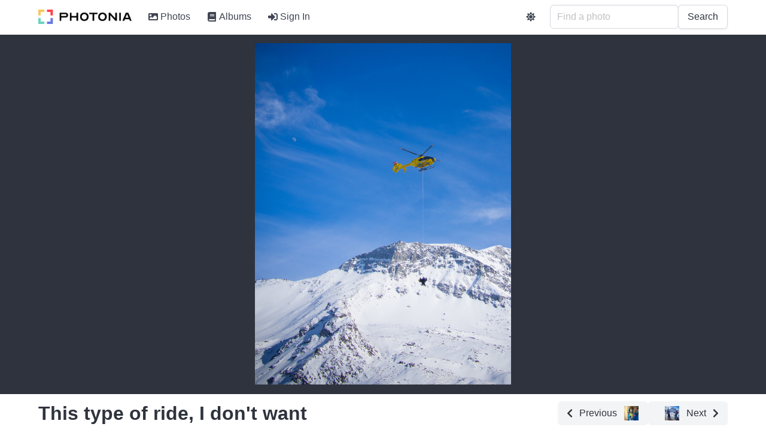

--- FILE ---
content_type: text/html; charset=utf-8
request_url: https://photos.rusiczki.net/photos/13193382364
body_size: 8293
content:
<!DOCTYPE html>
<html>
  <head>
    <title>This type of ride, I don&#39;t want - Photonia</title>

    <link rel="apple-touch-icon" sizes="180x180" href="/apple-touch-icon.png">
<link rel="icon" type="image/png" sizes="32x32" href="/favicon-32x32.png">
<link rel="icon" type="image/png" sizes="16x16" href="/favicon-16x16.png">
<link rel="manifest" href="/site.webmanifest">
<link rel="mask-icon" href="/safari-pinned-tab.svg" color="#5bbad5">
<meta name="apple-mobile-web-app-title" content="Photonia">
<meta name="application-name" content="Photonia">
<meta name="msapplication-TileColor" content="#da532c">
<meta name="theme-color" content="#ffffff">


    <meta name="description" content="">

<meta property="og:url" content="https://photos.rusiczki.net/photos/13193382364">
<meta property="og:type" content="website">
<meta property="og:title" content="This type of ride, I don&#39;t want">
<meta property="og:description" content="">
<meta property="og:image" content="https://photos.cdn.rusiczki.net/photo/13193382364/this-type-of-ride-i-don-t-want-large.jpg">

<meta name="twitter:card" content="summary_large_image">
<meta property="twitter:domain" content="photos.rusiczki.net">
<meta property="twitter:url" content="https://photos.rusiczki.net/photos/13193382364">
<meta name="twitter:title" content="This type of ride, I don&#39;t want">
<meta name="twitter:description" content="">
<meta name="twitter:image" content="https://photos.cdn.rusiczki.net/photo/13193382364/this-type-of-ride-i-don-t-want-large.jpg">


    
    <script src="/vite/assets/application-n69_6fVj.js" crossorigin="anonymous" type="module"></script><link rel="stylesheet" href="/vite/assets/application-CSfOPBmu.css" media="screen" />

    <meta name="viewport" content="width=device-width, initial-scale=1">

    <script defer src="https://use.fontawesome.com/releases/v5.15.4/js/all.js"></script>
    

    

    <script>
//<![CDATA[

      window.settings = {"root_path":"/","photos_path":"/photos","albums_path":"/albums","tags_path":"/tags","users_sign_in_path":"/users/sign_in","users_sign_out_path":"/users/sign_out","users_settings_path":"/users/settings","users_admin_settings_path":"/users/admin-settings","stats_path":"/stats","about_path":"/about","privacy_policy_path":"/privacy-policy","terms_of_service_path":"/terms-of-service","graphql_path":"/graphql","sentry_dsn":"https://99db070b018d4c10bdf5d3426184f774@o235635.ingest.sentry.io/4504933290541056","sentry_sample_rate":1.0,"site_name":"Photonia","site_description":"Photonia is a photo sharing site.","site_tracking_code":"","continue_with_google_enabled":true,"continue_with_facebook_enabled":false,"google_client_id":"1001813754179-e5qgubr1k4787qblpaklhoilih0mgcri.apps.googleusercontent.com","facebook_app_id":"560245602871568"}
      window.gql_queries = {"homepage_index":"query HomepageQuery { latestPhoto: photo(fetchType: \"latest\") { id title extralargeImageUrl: imageUrl(type: \"extralarge\") } randomPhotos: photos(mode: \"simple\", fetchType: \"random\", limit: 4) { collection { id title intelligentOrSquareMediumImageUrl: imageUrl(type: \"intelligent_or_square_medium\") } } mostUsedTags: tags(type: \"user\", order: \"most_used\", limit: 60) { id name taggingsCount } }","albums_index":"query AlbumsIndexQuery($page: Int) { albums(page: $page) { collection { id title photosCount coverPhoto { intelligentOrSquareMediumImageUrl: imageUrl(type: \"intelligent_or_square_medium\") } } metadata { totalPages totalCount currentPage limitValue } } }","albums_show":"query AlbumsShowQuery($id: ID!, $page: Int) { album(id: $id) { id title description descriptionHtml photos(page: $page) { collection { id title intelligentOrSquareMediumImageUrl: imageUrl(type: \"intelligent_or_square_medium\") isCoverPhoto canEdit } metadata { totalPages totalCount currentPage limitValue } } sortingType sortingOrder canEdit privacy } }","tags_index":"query TagsIndexQuery { mostUsedUserTags: tags(type: \"user\", order: \"most_used\") { id name taggingsCount } leastUsedUserTags: tags(type: \"user\", order: \"least_used\") { id name taggingsCount } mostUsedMachineTags: tags(type: \"machine\", order: \"most_used\") { id name taggingsCount } leastUsedMachineTags: tags(type: \"machine\", order: \"least_used\") { id name taggingsCount } }","tags_show":"query TagsShowQuery($id: ID!, $page: Int) { tag(id: $id) { id name relatedTags(limit: 5) { id name } photos(page: $page) { collection { id title intelligentOrSquareMediumImageUrl: imageUrl(type: \"intelligent_or_square_medium\") } metadata { totalPages totalCount currentPage limitValue } } } }","photos_index":"query PhotosIndexQuery($page: Int, $query: String) { photos(page: $page, query: $query) { collection { id title intelligentOrSquareMediumImageUrl: imageUrl(type: \"intelligent_or_square_medium\") canEdit } metadata { totalPages totalCount currentPage limitValue } } }","photos_show":"query PhotosShowQuery($id: ID!) { photo(id: $id) { id title description descriptionHtml largeImageUrl: imageUrl(type: \"large\") extralargeImageUrl: imageUrl(type: \"extralarge\") takenAt isTakenAtFromExif exifExists exifCameraFriendlyName exifFNumber exifExposureTime exifFocalLength exifIso postedAt impressionsCount previousPhoto { id title intelligentOrSquareThumbnailImageUrl: imageUrl(type: \"intelligent_or_square_thumbnail\") } nextPhoto { id title intelligentOrSquareThumbnailImageUrl: imageUrl(type: \"intelligent_or_square_thumbnail\") } comments { id body bodyHtml bodyEdited bodyLastEditedAt flickrUser { nsid username realname profileurl iconfarm iconserver } createdAt } albums { id title previousPhotoInAlbum(photoId: $id) { id title intelligentOrSquareThumbnailImageUrl: imageUrl(type: \"intelligent_or_square_thumbnail\") } nextPhotoInAlbum(photoId: $id) { id title intelligentOrSquareThumbnailImageUrl: imageUrl(type: \"intelligent_or_square_thumbnail\") } } userTags { id name } machineTags { id name } labels { id name: sequencedName confidence boundingBox { top left width height } } rekognitionLabelModelVersion canEdit } }"}

//]]>
</script>  </head>

  <body>
    <div id='app'>
      <nav>
        <ul>
          <li><a href="/">Photonia</a></li>
          <li><a href="/photos">Photos</a></li>
          <li><a href="/albums">Albums</a></li>
          <li><a href="/tags">Tags</a></li>
        </ul>
      </nav>
      <section>
        <div>
  <h1>This type of ride, I don&#39;t want</h1>
    <div>
      <a href="/photos/13193208203">
        Previous
        <img src="https://photos.cdn.rusiczki.net/photo/13193208203/board-storage-thumbnail_square.jpg">
      </a>
    </div>
    <div>
      <a href="/photos/13193211753">
        <img src="https://photos.cdn.rusiczki.net/photo/13193211753/this-big-thumbnail_square.jpg">
        Next
      </a>
    </div>
</div>
<hr>
<div>
  <div>
    <img src="https://photos.cdn.rusiczki.net/photo/13193382364/this-type-of-ride-i-don-t-want-large.jpg" />

    <h3>Date Taken</h3>
    <p>March 10, 2014</p>

    <h3>Date Posted</h3>
    <p>March 16, 2014</p>
  </div>
  <div>
      <h3>Albums</h3>
      <ul>
        <li>
          <h4><a href="/albums/72157642437238073">Mayrhofen 2014</a></h4>
          <div>
            <a href="/photos/13193211753">
              <img src="https://photos.cdn.rusiczki.net/photo/13193211753/this-big-thumbnail_square.jpg">
              Previous
            </a>
        </div>
        <div>
            <a href="/photos/13193208203">
              <img src="https://photos.cdn.rusiczki.net/photo/13193208203/board-storage-thumbnail_square.jpg">
              Next
            </a>
          </div>
        </li>
      </ul>

    <h3>Comments</h3>
      <p>No comments yet.</p>

    <h3>Tags</h3>
    <div>
    </div>

    <h3>AI Tags</h3>
    <div>
        <a href="/tags/helicopter">helicopter</a>
        <a href="/tags/aircraft">aircraft</a>
        <a href="/tags/transportation">transportation</a>
        <a href="/tags/vehicle">vehicle</a>
        <a href="/tags/nature">nature</a>
        <a href="/tags/outdoors">outdoors</a>
        <a href="/tags/bird">bird</a>
        <a href="/tags/flying">flying</a>
        <a href="/tags/animal">animal</a>
        <a href="/tags/ice">ice</a>
        <a href="/tags/mountain">mountain</a>
        <a href="/tags/snow">snow</a>
        <a href="/tags/slope">slope</a>
        <a href="/tags/scenery">scenery</a>
        <a href="/tags/mountain-range">mountain range</a>
    </div>
  </div>
</div>

      </section>
    </div>
    <div id='modal-root'></div>
  </body>
</html>


--- FILE ---
content_type: text/javascript
request_url: https://photos.rusiczki.net/vite/assets/application-n69_6fVj.js
body_size: 630693
content:
const __vite__mapDeps=(i,m=__vite__mapDeps,d=(m.f||(m.f=["assets/index-BHm0JCOL.js","assets/display-hero-DuhuloQ6.js","assets/display-hero-HnJTHopT.css","assets/image-placeholder-Cfq4wdVS.js","assets/tag-with-count-BQ-tCYNR.js","assets/index-CPmIvXaQ.js","assets/photo-item-Bp2EqsAl.js","assets/item-image-cjTmZYnc.js","assets/item-image-MJGox1R2.css","assets/photo-item-CwhCVtuk.css","assets/pagination-bmLATa1X.js","assets/show-D2_WqhqH.js","assets/markdown-editor-D51w-ffP.js","assets/markdown-editor-6PEwGg5k.css","assets/_commonjsHelpers-DaWZu8wl.js","assets/show-CAP3l-Ne.css","assets/index-CwJ5EAyG.js","assets/index-MJPwkHs4.css","assets/show-HdzdyDyf.js","assets/add-to-album-Dotr01eM.js","assets/show-BvzgXv7y.css","assets/sort-BxqFnFbn.js","assets/sort-CbAwlQgP.css","assets/index-Dvu92GyG.js","assets/show-CBHSWSAn.js","assets/sign-in-Bwo2Mhfw.js","assets/sign-in-DI-uHyA6.css","assets/upload-BtPf7dp_.js","assets/upload-hWH0E3mH.css","assets/organizer-DHFhNhfW.js","assets/return-to-previous-page-BqTKozxe.js","assets/deselected-DJAXqytI.js"])))=>i.map(i=>d[i]);
function Zt(e){const t=Object.create(null);for(const n of e.split(","))t[n]=1;return n=>n in t}const Ie={},ci=[],rn=()=>{},qd=()=>!1,Ms=e=>e.charCodeAt(0)===111&&e.charCodeAt(1)===110&&(e.charCodeAt(2)>122||e.charCodeAt(2)<97),gu=e=>e.startsWith("onUpdate:"),je=Object.assign,yu=(e,t)=>{const n=e.indexOf(t);n>-1&&e.splice(n,1)},JT=Object.prototype.hasOwnProperty,Ne=(e,t)=>JT.call(e,t),ae=Array.isArray,ui=e=>Oi(e)==="[object Map]",Wr=e=>Oi(e)==="[object Set]",yf=e=>Oi(e)==="[object Date]",_v=e=>Oi(e)==="[object RegExp]",de=e=>typeof e=="function",$e=e=>typeof e=="string",pn=e=>typeof e=="symbol",Be=e=>e!==null&&typeof e=="object",vu=e=>(Be(e)||de(e))&&de(e.then)&&de(e.catch),Wd=Object.prototype.toString,Oi=e=>Wd.call(e),bv=e=>Oi(e).slice(8,-1),aa=e=>Oi(e)==="[object Object]",_u=e=>$e(e)&&e!=="NaN"&&e[0]!=="-"&&""+parseInt(e,10)===e,li=Zt(",key,ref,ref_for,ref_key,onVnodeBeforeMount,onVnodeMounted,onVnodeBeforeUpdate,onVnodeUpdated,onVnodeBeforeUnmount,onVnodeUnmounted"),XT=Zt("bind,cloak,else-if,else,for,html,if,model,on,once,pre,show,slot,text,memo"),bu=e=>{const t=Object.create(null);return(n=>t[n]||(t[n]=e(n)))},ZT=/-\w/g,Tt=bu(e=>e.replace(ZT,t=>t.slice(1).toUpperCase())),ew=/\B([A-Z])/g,Ft=bu(e=>e.replace(ew,"-$1").toLowerCase()),Ps=bu(e=>e.charAt(0).toUpperCase()+e.slice(1)),os=bu(e=>e?`on${Ps(e)}`:""),Mt=(e,t)=>!Object.is(e,t),fi=(e,...t)=>{for(let n=0;n<e.length;n++)e[n](...t)},zd=(e,t,n,r=!1)=>{Object.defineProperty(e,t,{configurable:!0,enumerable:!1,writable:r,value:n})},ca=e=>{const t=parseFloat(e);return isNaN(t)?e:t},Po=e=>{const t=$e(e)?Number(e):NaN;return isNaN(t)?e:t};let Fp;const ua=()=>Fp||(Fp=typeof globalThis<"u"?globalThis:typeof self<"u"?self:typeof window<"u"?window:typeof global<"u"?global:{}),tw=/^[_$a-zA-Z\xA0-\uFFFF][_$a-zA-Z0-9\xA0-\uFFFF]*$/;function nw(e){return tw.test(e)?`__props.${e}`:`__props[${JSON.stringify(e)}]`}function rw(e,t){return e+JSON.stringify(t,(n,r)=>typeof r=="function"?r.toString():r)}const iw={TEXT:1,1:"TEXT",CLASS:2,2:"CLASS",STYLE:4,4:"STYLE",PROPS:8,8:"PROPS",FULL_PROPS:16,16:"FULL_PROPS",NEED_HYDRATION:32,32:"NEED_HYDRATION",STABLE_FRAGMENT:64,64:"STABLE_FRAGMENT",KEYED_FRAGMENT:128,128:"KEYED_FRAGMENT",UNKEYED_FRAGMENT:256,256:"UNKEYED_FRAGMENT",NEED_PATCH:512,512:"NEED_PATCH",DYNAMIC_SLOTS:1024,1024:"DYNAMIC_SLOTS",DEV_ROOT_FRAGMENT:2048,2048:"DEV_ROOT_FRAGMENT",CACHED:-1,"-1":"CACHED",BAIL:-2,"-2":"BAIL"},sw={1:"TEXT",2:"CLASS",4:"STYLE",8:"PROPS",16:"FULL_PROPS",32:"NEED_HYDRATION",64:"STABLE_FRAGMENT",128:"KEYED_FRAGMENT",256:"UNKEYED_FRAGMENT",512:"NEED_PATCH",1024:"DYNAMIC_SLOTS",2048:"DEV_ROOT_FRAGMENT",[-1]:"CACHED",[-2]:"BAIL"},ow={ELEMENT:1,1:"ELEMENT",FUNCTIONAL_COMPONENT:2,2:"FUNCTIONAL_COMPONENT",STATEFUL_COMPONENT:4,4:"STATEFUL_COMPONENT",TEXT_CHILDREN:8,8:"TEXT_CHILDREN",ARRAY_CHILDREN:16,16:"ARRAY_CHILDREN",SLOTS_CHILDREN:32,32:"SLOTS_CHILDREN",TELEPORT:64,64:"TELEPORT",SUSPENSE:128,128:"SUSPENSE",COMPONENT_SHOULD_KEEP_ALIVE:256,256:"COMPONENT_SHOULD_KEEP_ALIVE",COMPONENT_KEPT_ALIVE:512,512:"COMPONENT_KEPT_ALIVE",COMPONENT:6,6:"COMPONENT"},aw={STABLE:1,1:"STABLE",DYNAMIC:2,2:"DYNAMIC",FORWARDED:3,3:"FORWARDED"},cw={1:"STABLE",2:"DYNAMIC",3:"FORWARDED"},uw="Infinity,undefined,NaN,isFinite,isNaN,parseFloat,parseInt,decodeURI,decodeURIComponent,encodeURI,encodeURIComponent,Math,Number,Date,Array,Object,Boolean,String,RegExp,Map,Set,JSON,Intl,BigInt,console,Error,Symbol",Gd=Zt(uw),lw=Gd,Bp=2;function fw(e,t=0,n=e.length){if(t=Math.max(0,Math.min(t,e.length)),n=Math.max(0,Math.min(n,e.length)),t>n)return"";let r=e.split(/(\r?\n)/);const i=r.filter((a,c)=>c%2===1);r=r.filter((a,c)=>c%2===0);let s=0;const o=[];for(let a=0;a<r.length;a++)if(s+=r[a].length+(i[a]&&i[a].length||0),s>=t){for(let c=a-Bp;c<=a+Bp||n>s;c++){if(c<0||c>=r.length)continue;const u=c+1;o.push(`${u}${" ".repeat(Math.max(3-String(u).length,0))}|  ${r[c]}`);const l=r[c].length,f=i[c]&&i[c].length||0;if(c===a){const d=t-(s-(l+f)),h=Math.max(1,n>s?l-d:n-t);o.push("   |  "+" ".repeat(d)+"^".repeat(h))}else if(c>a){if(n>s){const d=Math.max(Math.min(n-s,l),1);o.push("   |  "+"^".repeat(d))}s+=l+f}}break}return o.join(`
`)}function Ls(e){if(ae(e)){const t={};for(let n=0;n<e.length;n++){const r=e[n],i=$e(r)?Ev(r):Ls(r);if(i)for(const s in i)t[s]=i[s]}return t}else if($e(e)||Be(e))return e}const dw=/;(?![^(]*\))/g,hw=/:([^]+)/,pw=/\/\*[^]*?\*\//g;function Ev(e){const t={};return e.replace(pw,"").split(dw).forEach(n=>{if(n){const r=n.split(hw);r.length>1&&(t[r[0].trim()]=r[1].trim())}}),t}function mw(e){if(!e)return"";if($e(e))return e;let t="";for(const n in e){const r=e[n];if($e(r)||typeof r=="number"){const i=n.startsWith("--")?n:Ft(n);t+=`${i}:${r};`}}return t}function zr(e){let t="";if($e(e))t=e;else if(ae(e))for(let n=0;n<e.length;n++){const r=zr(e[n]);r&&(t+=r+" ")}else if(Be(e))for(const n in e)e[n]&&(t+=n+" ");return t.trim()}function Sv(e){if(!e)return null;let{class:t,style:n}=e;return t&&!$e(t)&&(e.class=zr(t)),n&&(e.style=Ls(n)),e}const gw="html,body,base,head,link,meta,style,title,address,article,aside,footer,header,hgroup,h1,h2,h3,h4,h5,h6,nav,section,div,dd,dl,dt,figcaption,figure,picture,hr,img,li,main,ol,p,pre,ul,a,b,abbr,bdi,bdo,br,cite,code,data,dfn,em,i,kbd,mark,q,rp,rt,ruby,s,samp,small,span,strong,sub,sup,time,u,var,wbr,area,audio,map,track,video,embed,object,param,source,canvas,script,noscript,del,ins,caption,col,colgroup,table,thead,tbody,td,th,tr,button,datalist,fieldset,form,input,label,legend,meter,optgroup,option,output,progress,select,textarea,details,dialog,menu,summary,template,blockquote,iframe,tfoot",yw="svg,animate,animateMotion,animateTransform,circle,clipPath,color-profile,defs,desc,discard,ellipse,feBlend,feColorMatrix,feComponentTransfer,feComposite,feConvolveMatrix,feDiffuseLighting,feDisplacementMap,feDistantLight,feDropShadow,feFlood,feFuncA,feFuncB,feFuncG,feFuncR,feGaussianBlur,feImage,feMerge,feMergeNode,feMorphology,feOffset,fePointLight,feSpecularLighting,feSpotLight,feTile,feTurbulence,filter,foreignObject,g,hatch,hatchpath,image,line,linearGradient,marker,mask,mesh,meshgradient,meshpatch,meshrow,metadata,mpath,path,pattern,polygon,polyline,radialGradient,rect,set,solidcolor,stop,switch,symbol,text,textPath,title,tspan,unknown,use,view",vw="annotation,annotation-xml,maction,maligngroup,malignmark,math,menclose,merror,mfenced,mfrac,mfraction,mglyph,mi,mlabeledtr,mlongdiv,mmultiscripts,mn,mo,mover,mpadded,mphantom,mprescripts,mroot,mrow,ms,mscarries,mscarry,msgroup,msline,mspace,msqrt,msrow,mstack,mstyle,msub,msubsup,msup,mtable,mtd,mtext,mtr,munder,munderover,none,semantics",_w="area,base,br,col,embed,hr,img,input,link,meta,param,source,track,wbr",bw=Zt(gw),Ew=Zt(yw),Sw=Zt(vw),Tw=Zt(_w),Tv="itemscope,allowfullscreen,formnovalidate,ismap,nomodule,novalidate,readonly",wv=Zt(Tv),ww=Zt(Tv+",async,autofocus,autoplay,controls,default,defer,disabled,hidden,inert,loop,open,required,reversed,scoped,seamless,checked,muted,multiple,selected");function Qd(e){return!!e||e===""}const Iw=/[>/="'\u0009\u000a\u000c\u0020]/,hl={};function kw(e){if(hl.hasOwnProperty(e))return hl[e];const t=Iw.test(e);return t&&console.error(`unsafe attribute name: ${e}`),hl[e]=!t}const Cw={acceptCharset:"accept-charset",className:"class",htmlFor:"for",httpEquiv:"http-equiv"},Ow=Zt("accept,accept-charset,accesskey,action,align,allow,alt,async,autocapitalize,autocomplete,autofocus,autoplay,background,bgcolor,border,buffered,capture,challenge,charset,checked,cite,class,code,codebase,color,cols,colspan,content,contenteditable,contextmenu,controls,coords,crossorigin,csp,data,datetime,decoding,default,defer,dir,dirname,disabled,download,draggable,dropzone,enctype,enterkeyhint,for,form,formaction,formenctype,formmethod,formnovalidate,formtarget,headers,height,hidden,high,href,hreflang,http-equiv,icon,id,importance,inert,integrity,ismap,itemprop,keytype,kind,label,lang,language,loading,list,loop,low,manifest,max,maxlength,minlength,media,min,multiple,muted,name,novalidate,open,optimum,pattern,ping,placeholder,poster,preload,radiogroup,readonly,referrerpolicy,rel,required,reversed,rows,rowspan,sandbox,scope,scoped,selected,shape,size,sizes,slot,span,spellcheck,src,srcdoc,srclang,srcset,start,step,style,summary,tabindex,target,title,translate,type,usemap,value,width,wrap"),Rw=Zt("xmlns,accent-height,accumulate,additive,alignment-baseline,alphabetic,amplitude,arabic-form,ascent,attributeName,attributeType,azimuth,baseFrequency,baseline-shift,baseProfile,bbox,begin,bias,by,calcMode,cap-height,class,clip,clipPathUnits,clip-path,clip-rule,color,color-interpolation,color-interpolation-filters,color-profile,color-rendering,contentScriptType,contentStyleType,crossorigin,cursor,cx,cy,d,decelerate,descent,diffuseConstant,direction,display,divisor,dominant-baseline,dur,dx,dy,edgeMode,elevation,enable-background,end,exponent,fill,fill-opacity,fill-rule,filter,filterRes,filterUnits,flood-color,flood-opacity,font-family,font-size,font-size-adjust,font-stretch,font-style,font-variant,font-weight,format,from,fr,fx,fy,g1,g2,glyph-name,glyph-orientation-horizontal,glyph-orientation-vertical,glyphRef,gradientTransform,gradientUnits,hanging,height,href,hreflang,horiz-adv-x,horiz-origin-x,id,ideographic,image-rendering,in,in2,intercept,k,k1,k2,k3,k4,kernelMatrix,kernelUnitLength,kerning,keyPoints,keySplines,keyTimes,lang,lengthAdjust,letter-spacing,lighting-color,limitingConeAngle,local,marker-end,marker-mid,marker-start,markerHeight,markerUnits,markerWidth,mask,maskContentUnits,maskUnits,mathematical,max,media,method,min,mode,name,numOctaves,offset,opacity,operator,order,orient,orientation,origin,overflow,overline-position,overline-thickness,panose-1,paint-order,path,pathLength,patternContentUnits,patternTransform,patternUnits,ping,pointer-events,points,pointsAtX,pointsAtY,pointsAtZ,preserveAlpha,preserveAspectRatio,primitiveUnits,r,radius,referrerPolicy,refX,refY,rel,rendering-intent,repeatCount,repeatDur,requiredExtensions,requiredFeatures,restart,result,rotate,rx,ry,scale,seed,shape-rendering,slope,spacing,specularConstant,specularExponent,speed,spreadMethod,startOffset,stdDeviation,stemh,stemv,stitchTiles,stop-color,stop-opacity,strikethrough-position,strikethrough-thickness,string,stroke,stroke-dasharray,stroke-dashoffset,stroke-linecap,stroke-linejoin,stroke-miterlimit,stroke-opacity,stroke-width,style,surfaceScale,systemLanguage,tabindex,tableValues,target,targetX,targetY,text-anchor,text-decoration,text-rendering,textLength,to,transform,transform-origin,type,u1,u2,underline-position,underline-thickness,unicode,unicode-bidi,unicode-range,units-per-em,v-alphabetic,v-hanging,v-ideographic,v-mathematical,values,vector-effect,version,vert-adv-y,vert-origin-x,vert-origin-y,viewBox,viewTarget,visibility,width,widths,word-spacing,writing-mode,x,x-height,x1,x2,xChannelSelector,xlink:actuate,xlink:arcrole,xlink:href,xlink:role,xlink:show,xlink:title,xlink:type,xmlns:xlink,xml:base,xml:lang,xml:space,y,y1,y2,yChannelSelector,z,zoomAndPan"),xw=Zt("accent,accentunder,actiontype,align,alignmentscope,altimg,altimg-height,altimg-valign,altimg-width,alttext,bevelled,close,columnsalign,columnlines,columnspan,denomalign,depth,dir,display,displaystyle,encoding,equalcolumns,equalrows,fence,fontstyle,fontweight,form,frame,framespacing,groupalign,height,href,id,indentalign,indentalignfirst,indentalignlast,indentshift,indentshiftfirst,indentshiftlast,indextype,justify,largetop,largeop,lquote,lspace,mathbackground,mathcolor,mathsize,mathvariant,maxsize,minlabelspacing,mode,other,overflow,position,rowalign,rowlines,rowspan,rquote,rspace,scriptlevel,scriptminsize,scriptsizemultiplier,selection,separator,separators,shift,side,src,stackalign,stretchy,subscriptshift,superscriptshift,symmetric,voffset,width,widths,xlink:href,xlink:show,xlink:type,xmlns");function Aw(e){if(e==null)return!1;const t=typeof e;return t==="string"||t==="number"||t==="boolean"}const Nw=/["'&<>]/;function Dw(e){const t=""+e,n=Nw.exec(t);if(!n)return t;let r="",i,s,o=0;for(s=n.index;s<t.length;s++){switch(t.charCodeAt(s)){case 34:i="&quot;";break;case 38:i="&amp;";break;case 39:i="&#39;";break;case 60:i="&lt;";break;case 62:i="&gt;";break;default:continue}o!==s&&(r+=t.slice(o,s)),o=s+1,r+=i}return o!==s?r+t.slice(o,s):r}const Mw=/^-?>|<!--|-->|--!>|<!-$/g;function Pw(e){return e.replace(Mw,"")}const Iv=/[ !"#$%&'()*+,./:;<=>?@[\\\]^`{|}~]/g;function Lw(e,t){return e.replace(Iv,n=>t?n==='"'?'\\\\\\"':`\\\\${n}`:`\\${n}`)}function Fw(e,t){if(e.length!==t.length)return!1;let n=!0;for(let r=0;n&&r<e.length;r++)n=er(e[r],t[r]);return n}function er(e,t){if(e===t)return!0;let n=yf(e),r=yf(t);if(n||r)return n&&r?e.getTime()===t.getTime():!1;if(n=pn(e),r=pn(t),n||r)return e===t;if(n=ae(e),r=ae(t),n||r)return n&&r?Fw(e,t):!1;if(n=Be(e),r=Be(t),n||r){if(!n||!r)return!1;const i=Object.keys(e).length,s=Object.keys(t).length;if(i!==s)return!1;for(const o in e){const a=e.hasOwnProperty(o),c=t.hasOwnProperty(o);if(a&&!c||!a&&c||!er(e[o],t[o]))return!1}}return String(e)===String(t)}function la(e,t){return e.findIndex(n=>er(n,t))}const kv=e=>!!(e&&e.__v_isRef===!0),Eu=e=>$e(e)?e:e==null?"":ae(e)||Be(e)&&(e.toString===Wd||!de(e.toString))?kv(e)?Eu(e.value):JSON.stringify(e,Cv,2):String(e),Cv=(e,t)=>kv(t)?Cv(e,t.value):ui(t)?{[`Map(${t.size})`]:[...t.entries()].reduce((n,[r,i],s)=>(n[pl(r,s)+" =>"]=i,n),{})}:Wr(t)?{[`Set(${t.size})`]:[...t.values()].map(n=>pl(n))}:pn(t)?pl(t):Be(t)&&!ae(t)&&!aa(t)?String(t):t,pl=(e,t="")=>{var n;return pn(e)?`Symbol(${(n=e.description)!=null?n:t})`:e};function Ov(e){return e==null?"initial":typeof e=="string"?e===""?" ":e:String(e)}const _H=Object.freeze(Object.defineProperty({__proto__:null,EMPTY_ARR:ci,EMPTY_OBJ:Ie,NO:qd,NOOP:rn,PatchFlagNames:sw,PatchFlags:iw,ShapeFlags:ow,SlotFlags:aw,camelize:Tt,capitalize:Ps,cssVarNameEscapeSymbolsRE:Iv,def:zd,escapeHtml:Dw,escapeHtmlComment:Pw,extend:je,genCacheKey:rw,genPropsAccessExp:nw,generateCodeFrame:fw,getEscapedCssVarName:Lw,getGlobalThis:ua,hasChanged:Mt,hasOwn:Ne,hyphenate:Ft,includeBooleanAttr:Qd,invokeArrayFns:fi,isArray:ae,isBooleanAttr:ww,isBuiltInDirective:XT,isDate:yf,isFunction:de,isGloballyAllowed:Gd,isGloballyWhitelisted:lw,isHTMLTag:bw,isIntegerKey:_u,isKnownHtmlAttr:Ow,isKnownMathMLAttr:xw,isKnownSvgAttr:Rw,isMap:ui,isMathMLTag:Sw,isModelListener:gu,isObject:Be,isOn:Ms,isPlainObject:aa,isPromise:vu,isRegExp:_v,isRenderableAttrValue:Aw,isReservedProp:li,isSSRSafeAttrName:kw,isSVGTag:Ew,isSet:Wr,isSpecialBooleanAttr:wv,isString:$e,isSymbol:pn,isVoidTag:Tw,looseEqual:er,looseIndexOf:la,looseToNumber:ca,makeMap:Zt,normalizeClass:zr,normalizeCssVarValue:Ov,normalizeProps:Sv,normalizeStyle:Ls,objectToString:Wd,parseStringStyle:Ev,propsToAttrMap:Cw,remove:yu,slotFlagsText:cw,stringifyStyle:mw,toDisplayString:Eu,toHandlerKey:os,toNumber:Po,toRawType:bv,toTypeString:Oi},Symbol.toStringTag,{value:"Module"}));let Dt;class Kd{constructor(t=!1){this.detached=t,this._active=!0,this._on=0,this.effects=[],this.cleanups=[],this._isPaused=!1,this.parent=Dt,!t&&Dt&&(this.index=(Dt.scopes||(Dt.scopes=[])).push(this)-1)}get active(){return this._active}pause(){if(this._active){this._isPaused=!0;let t,n;if(this.scopes)for(t=0,n=this.scopes.length;t<n;t++)this.scopes[t].pause();for(t=0,n=this.effects.length;t<n;t++)this.effects[t].pause()}}resume(){if(this._active&&this._isPaused){this._isPaused=!1;let t,n;if(this.scopes)for(t=0,n=this.scopes.length;t<n;t++)this.scopes[t].resume();for(t=0,n=this.effects.length;t<n;t++)this.effects[t].resume()}}run(t){if(this._active){const n=Dt;try{return Dt=this,t()}finally{Dt=n}}}on(){++this._on===1&&(this.prevScope=Dt,Dt=this)}off(){this._on>0&&--this._on===0&&(Dt=this.prevScope,this.prevScope=void 0)}stop(t){if(this._active){this._active=!1;let n,r;for(n=0,r=this.effects.length;n<r;n++)this.effects[n].stop();for(this.effects.length=0,n=0,r=this.cleanups.length;n<r;n++)this.cleanups[n]();if(this.cleanups.length=0,this.scopes){for(n=0,r=this.scopes.length;n<r;n++)this.scopes[n].stop(!0);this.scopes.length=0}if(!this.detached&&this.parent&&!t){const i=this.parent.scopes.pop();i&&i!==this&&(this.parent.scopes[this.index]=i,i.index=this.index)}this.parent=void 0}}}function Yd(e){return new Kd(e)}function Fs(){return Dt}function Bs(e,t=!1){Dt&&Dt.cleanups.push(e)}let Ge;const ml=new WeakSet;class Lo{constructor(t){this.fn=t,this.deps=void 0,this.depsTail=void 0,this.flags=5,this.next=void 0,this.cleanup=void 0,this.scheduler=void 0,Dt&&Dt.active&&Dt.effects.push(this)}pause(){this.flags|=64}resume(){this.flags&64&&(this.flags&=-65,ml.has(this)&&(ml.delete(this),this.trigger()))}notify(){this.flags&2&&!(this.flags&32)||this.flags&8||xv(this)}run(){if(!(this.flags&1))return this.fn();this.flags|=2,Up(this),Av(this);const t=Ge,n=Tn;Ge=this,Tn=!0;try{return this.fn()}finally{Nv(this),Ge=t,Tn=n,this.flags&=-3}}stop(){if(this.flags&1){for(let t=this.deps;t;t=t.nextDep)Zd(t);this.deps=this.depsTail=void 0,Up(this),this.onStop&&this.onStop(),this.flags&=-2}}trigger(){this.flags&64?ml.add(this):this.scheduler?this.scheduler():this.runIfDirty()}runIfDirty(){vf(this)&&this.run()}get dirty(){return vf(this)}}let Rv=0,yo,vo;function xv(e,t=!1){if(e.flags|=8,t){e.next=vo,vo=e;return}e.next=yo,yo=e}function Jd(){Rv++}function Xd(){if(--Rv>0)return;if(vo){let t=vo;for(vo=void 0;t;){const n=t.next;t.next=void 0,t.flags&=-9,t=n}}let e;for(;yo;){let t=yo;for(yo=void 0;t;){const n=t.next;if(t.next=void 0,t.flags&=-9,t.flags&1)try{t.trigger()}catch(r){e||(e=r)}t=n}}if(e)throw e}function Av(e){for(let t=e.deps;t;t=t.nextDep)t.version=-1,t.prevActiveLink=t.dep.activeLink,t.dep.activeLink=t}function Nv(e){let t,n=e.depsTail,r=n;for(;r;){const i=r.prevDep;r.version===-1?(r===n&&(n=i),Zd(r),Bw(r)):t=r,r.dep.activeLink=r.prevActiveLink,r.prevActiveLink=void 0,r=i}e.deps=t,e.depsTail=n}function vf(e){for(let t=e.deps;t;t=t.nextDep)if(t.dep.version!==t.version||t.dep.computed&&(Dv(t.dep.computed)||t.dep.version!==t.version))return!0;return!!e._dirty}function Dv(e){if(e.flags&4&&!(e.flags&16)||(e.flags&=-17,e.globalVersion===Fo)||(e.globalVersion=Fo,!e.isSSR&&e.flags&128&&(!e.deps&&!e._dirty||!vf(e))))return;e.flags|=2;const t=e.dep,n=Ge,r=Tn;Ge=e,Tn=!0;try{Av(e);const i=e.fn(e._value);(t.version===0||Mt(i,e._value))&&(e.flags|=128,e._value=i,t.version++)}catch(i){throw t.version++,i}finally{Ge=n,Tn=r,Nv(e),e.flags&=-3}}function Zd(e,t=!1){const{dep:n,prevSub:r,nextSub:i}=e;if(r&&(r.nextSub=i,e.prevSub=void 0),i&&(i.prevSub=r,e.nextSub=void 0),n.subs===e&&(n.subs=r,!r&&n.computed)){n.computed.flags&=-5;for(let s=n.computed.deps;s;s=s.nextDep)Zd(s,!0)}!t&&!--n.sc&&n.map&&n.map.delete(n.key)}function Bw(e){const{prevDep:t,nextDep:n}=e;t&&(t.nextDep=n,e.prevDep=void 0),n&&(n.prevDep=t,e.nextDep=void 0)}function Uw(e,t){e.effect instanceof Lo&&(e=e.effect.fn);const n=new Lo(e);t&&je(n,t);try{n.run()}catch(i){throw n.stop(),i}const r=n.run.bind(n);return r.effect=n,r}function Vw(e){e.effect.stop()}let Tn=!0;const Mv=[];function tr(){Mv.push(Tn),Tn=!1}function nr(){const e=Mv.pop();Tn=e===void 0?!0:e}function Up(e){const{cleanup:t}=e;if(e.cleanup=void 0,t){const n=Ge;Ge=void 0;try{t()}finally{Ge=n}}}let Fo=0;class jw{constructor(t,n){this.sub=t,this.dep=n,this.version=n.version,this.nextDep=this.prevDep=this.nextSub=this.prevSub=this.prevActiveLink=void 0}}class Su{constructor(t){this.computed=t,this.version=0,this.activeLink=void 0,this.subs=void 0,this.map=void 0,this.key=void 0,this.sc=0,this.__v_skip=!0}track(t){if(!Ge||!Tn||Ge===this.computed)return;let n=this.activeLink;if(n===void 0||n.sub!==Ge)n=this.activeLink=new jw(Ge,this),Ge.deps?(n.prevDep=Ge.depsTail,Ge.depsTail.nextDep=n,Ge.depsTail=n):Ge.deps=Ge.depsTail=n,Pv(n);else if(n.version===-1&&(n.version=this.version,n.nextDep)){const r=n.nextDep;r.prevDep=n.prevDep,n.prevDep&&(n.prevDep.nextDep=r),n.prevDep=Ge.depsTail,n.nextDep=void 0,Ge.depsTail.nextDep=n,Ge.depsTail=n,Ge.deps===n&&(Ge.deps=r)}return n}trigger(t){this.version++,Fo++,this.notify(t)}notify(t){Jd();try{for(let n=this.subs;n;n=n.prevSub)n.sub.notify()&&n.sub.dep.notify()}finally{Xd()}}}function Pv(e){if(e.dep.sc++,e.sub.flags&4){const t=e.dep.computed;if(t&&!e.dep.subs){t.flags|=20;for(let r=t.deps;r;r=r.nextDep)Pv(r)}const n=e.dep.subs;n!==e&&(e.prevSub=n,n&&(n.nextSub=e)),e.dep.subs=e}}const Cc=new WeakMap,di=Symbol(""),_f=Symbol(""),Bo=Symbol("");function Pt(e,t,n){if(Tn&&Ge){let r=Cc.get(e);r||Cc.set(e,r=new Map);let i=r.get(n);i||(r.set(n,i=new Su),i.map=r,i.key=n),i.track()}}function Gn(e,t,n,r,i,s){const o=Cc.get(e);if(!o){Fo++;return}const a=c=>{c&&c.trigger()};if(Jd(),t==="clear")o.forEach(a);else{const c=ae(e),u=c&&_u(n);if(c&&n==="length"){const l=Number(r);o.forEach((f,d)=>{(d==="length"||d===Bo||!pn(d)&&d>=l)&&a(f)})}else switch((n!==void 0||o.has(void 0))&&a(o.get(n)),u&&a(o.get(Bo)),t){case"add":c?u&&a(o.get("length")):(a(o.get(di)),ui(e)&&a(o.get(_f)));break;case"delete":c||(a(o.get(di)),ui(e)&&a(o.get(_f)));break;case"set":ui(e)&&a(o.get(di));break}}Xd()}function $w(e,t){const n=Cc.get(e);return n&&n.get(t)}function Pi(e){const t=we(e);return t===e?t:(Pt(t,"iterate",Bo),sn(e)?t:t.map(kt))}function Tu(e){return Pt(e=we(e),"iterate",Bo),e}const Hw={__proto__:null,[Symbol.iterator](){return gl(this,Symbol.iterator,kt)},concat(...e){return Pi(this).concat(...e.map(t=>ae(t)?Pi(t):t))},entries(){return gl(this,"entries",e=>(e[1]=kt(e[1]),e))},every(e,t){return Vn(this,"every",e,t,void 0,arguments)},filter(e,t){return Vn(this,"filter",e,t,n=>n.map(kt),arguments)},find(e,t){return Vn(this,"find",e,t,kt,arguments)},findIndex(e,t){return Vn(this,"findIndex",e,t,void 0,arguments)},findLast(e,t){return Vn(this,"findLast",e,t,kt,arguments)},findLastIndex(e,t){return Vn(this,"findLastIndex",e,t,void 0,arguments)},forEach(e,t){return Vn(this,"forEach",e,t,void 0,arguments)},includes(...e){return yl(this,"includes",e)},indexOf(...e){return yl(this,"indexOf",e)},join(e){return Pi(this).join(e)},lastIndexOf(...e){return yl(this,"lastIndexOf",e)},map(e,t){return Vn(this,"map",e,t,void 0,arguments)},pop(){return to(this,"pop")},push(...e){return to(this,"push",e)},reduce(e,...t){return Vp(this,"reduce",e,t)},reduceRight(e,...t){return Vp(this,"reduceRight",e,t)},shift(){return to(this,"shift")},some(e,t){return Vn(this,"some",e,t,void 0,arguments)},splice(...e){return to(this,"splice",e)},toReversed(){return Pi(this).toReversed()},toSorted(e){return Pi(this).toSorted(e)},toSpliced(...e){return Pi(this).toSpliced(...e)},unshift(...e){return to(this,"unshift",e)},values(){return gl(this,"values",kt)}};function gl(e,t,n){const r=Tu(e),i=r[t]();return r!==e&&!sn(e)&&(i._next=i.next,i.next=()=>{const s=i._next();return s.done||(s.value=n(s.value)),s}),i}const qw=Array.prototype;function Vn(e,t,n,r,i,s){const o=Tu(e),a=o!==e&&!sn(e),c=o[t];if(c!==qw[t]){const f=c.apply(e,s);return a?kt(f):f}let u=n;o!==e&&(a?u=function(f,d){return n.call(this,kt(f),d,e)}:n.length>2&&(u=function(f,d){return n.call(this,f,d,e)}));const l=c.call(o,u,r);return a&&i?i(l):l}function Vp(e,t,n,r){const i=Tu(e);let s=n;return i!==e&&(sn(e)?n.length>3&&(s=function(o,a,c){return n.call(this,o,a,c,e)}):s=function(o,a,c){return n.call(this,o,kt(a),c,e)}),i[t](s,...r)}function yl(e,t,n){const r=we(e);Pt(r,"iterate",Bo);const i=r[t](...n);return(i===-1||i===!1)&&ku(n[0])?(n[0]=we(n[0]),r[t](...n)):i}function to(e,t,n=[]){tr(),Jd();const r=we(e)[t].apply(e,n);return Xd(),nr(),r}const Ww=Zt("__proto__,__v_isRef,__isVue"),Lv=new Set(Object.getOwnPropertyNames(Symbol).filter(e=>e!=="arguments"&&e!=="caller").map(e=>Symbol[e]).filter(pn));function zw(e){pn(e)||(e=String(e));const t=we(this);return Pt(t,"has",e),t.hasOwnProperty(e)}class Fv{constructor(t=!1,n=!1){this._isReadonly=t,this._isShallow=n}get(t,n,r){if(n==="__v_skip")return t.__v_skip;const i=this._isReadonly,s=this._isShallow;if(n==="__v_isReactive")return!i;if(n==="__v_isReadonly")return i;if(n==="__v_isShallow")return s;if(n==="__v_raw")return r===(i?s?Hv:$v:s?jv:Vv).get(t)||Object.getPrototypeOf(t)===Object.getPrototypeOf(r)?t:void 0;const o=ae(t);if(!i){let c;if(o&&(c=Hw[n]))return c;if(n==="hasOwnProperty")return zw}const a=Reflect.get(t,n,He(t)?t:r);if((pn(n)?Lv.has(n):Ww(n))||(i||Pt(t,"get",n),s))return a;if(He(a)){const c=o&&_u(n)?a:a.value;return i&&Be(c)?Oc(c):c}return Be(a)?i?Oc(a):Ri(a):a}}class Bv extends Fv{constructor(t=!1){super(!1,t)}set(t,n,r,i){let s=t[n];if(!this._isShallow){const c=rr(s);if(!sn(r)&&!rr(r)&&(s=we(s),r=we(r)),!ae(t)&&He(s)&&!He(r))return c||(s.value=r),!0}const o=ae(t)&&_u(n)?Number(n)<t.length:Ne(t,n),a=Reflect.set(t,n,r,He(t)?t:i);return t===we(i)&&(o?Mt(r,s)&&Gn(t,"set",n,r):Gn(t,"add",n,r)),a}deleteProperty(t,n){const r=Ne(t,n);t[n];const i=Reflect.deleteProperty(t,n);return i&&r&&Gn(t,"delete",n,void 0),i}has(t,n){const r=Reflect.has(t,n);return(!pn(n)||!Lv.has(n))&&Pt(t,"has",n),r}ownKeys(t){return Pt(t,"iterate",ae(t)?"length":di),Reflect.ownKeys(t)}}class Uv extends Fv{constructor(t=!1){super(!0,t)}set(t,n){return!0}deleteProperty(t,n){return!0}}const Gw=new Bv,Qw=new Uv,Kw=new Bv(!0),Yw=new Uv(!0),bf=e=>e,xa=e=>Reflect.getPrototypeOf(e);function Jw(e,t,n){return function(...r){const i=this.__v_raw,s=we(i),o=ui(s),a=e==="entries"||e===Symbol.iterator&&o,c=e==="keys"&&o,u=i[e](...r),l=n?bf:t?Rc:kt;return!t&&Pt(s,"iterate",c?_f:di),{next(){const{value:f,done:d}=u.next();return d?{value:f,done:d}:{value:a?[l(f[0]),l(f[1])]:l(f),done:d}},[Symbol.iterator](){return this}}}}function Aa(e){return function(...t){return e==="delete"?!1:e==="clear"?void 0:this}}function Xw(e,t){const n={get(i){const s=this.__v_raw,o=we(s),a=we(i);e||(Mt(i,a)&&Pt(o,"get",i),Pt(o,"get",a));const{has:c}=xa(o),u=t?bf:e?Rc:kt;if(c.call(o,i))return u(s.get(i));if(c.call(o,a))return u(s.get(a));s!==o&&s.get(i)},get size(){const i=this.__v_raw;return!e&&Pt(we(i),"iterate",di),i.size},has(i){const s=this.__v_raw,o=we(s),a=we(i);return e||(Mt(i,a)&&Pt(o,"has",i),Pt(o,"has",a)),i===a?s.has(i):s.has(i)||s.has(a)},forEach(i,s){const o=this,a=o.__v_raw,c=we(a),u=t?bf:e?Rc:kt;return!e&&Pt(c,"iterate",di),a.forEach((l,f)=>i.call(s,u(l),u(f),o))}};return je(n,e?{add:Aa("add"),set:Aa("set"),delete:Aa("delete"),clear:Aa("clear")}:{add(i){!t&&!sn(i)&&!rr(i)&&(i=we(i));const s=we(this);return xa(s).has.call(s,i)||(s.add(i),Gn(s,"add",i,i)),this},set(i,s){!t&&!sn(s)&&!rr(s)&&(s=we(s));const o=we(this),{has:a,get:c}=xa(o);let u=a.call(o,i);u||(i=we(i),u=a.call(o,i));const l=c.call(o,i);return o.set(i,s),u?Mt(s,l)&&Gn(o,"set",i,s):Gn(o,"add",i,s),this},delete(i){const s=we(this),{has:o,get:a}=xa(s);let c=o.call(s,i);c||(i=we(i),c=o.call(s,i)),a&&a.call(s,i);const u=s.delete(i);return c&&Gn(s,"delete",i,void 0),u},clear(){const i=we(this),s=i.size!==0,o=i.clear();return s&&Gn(i,"clear",void 0,void 0),o}}),["keys","values","entries",Symbol.iterator].forEach(i=>{n[i]=Jw(i,e,t)}),n}function wu(e,t){const n=Xw(e,t);return(r,i,s)=>i==="__v_isReactive"?!e:i==="__v_isReadonly"?e:i==="__v_raw"?r:Reflect.get(Ne(n,i)&&i in r?n:r,i,s)}const Zw={get:wu(!1,!1)},eI={get:wu(!1,!0)},tI={get:wu(!0,!1)},nI={get:wu(!0,!0)},Vv=new WeakMap,jv=new WeakMap,$v=new WeakMap,Hv=new WeakMap;function rI(e){switch(e){case"Object":case"Array":return 1;case"Map":case"Set":case"WeakMap":case"WeakSet":return 2;default:return 0}}function iI(e){return e.__v_skip||!Object.isExtensible(e)?0:rI(bv(e))}function Ri(e){return rr(e)?e:Iu(e,!1,Gw,Zw,Vv)}function eh(e){return Iu(e,!1,Kw,eI,jv)}function Oc(e){return Iu(e,!0,Qw,tI,$v)}function sI(e){return Iu(e,!0,Yw,nI,Hv)}function Iu(e,t,n,r,i){if(!Be(e)||e.__v_raw&&!(t&&e.__v_isReactive))return e;const s=iI(e);if(s===0)return e;const o=i.get(e);if(o)return o;const a=new Proxy(e,s===2?r:n);return i.set(e,a),a}function wn(e){return rr(e)?wn(e.__v_raw):!!(e&&e.__v_isReactive)}function rr(e){return!!(e&&e.__v_isReadonly)}function sn(e){return!!(e&&e.__v_isShallow)}function ku(e){return e?!!e.__v_raw:!1}function we(e){const t=e&&e.__v_raw;return t?we(t):e}function Cu(e){return!Ne(e,"__v_skip")&&Object.isExtensible(e)&&zd(e,"__v_skip",!0),e}const kt=e=>Be(e)?Ri(e):e,Rc=e=>Be(e)?Oc(e):e;function He(e){return e?e.__v_isRef===!0:!1}function me(e){return qv(e,!1)}function hi(e){return qv(e,!0)}function qv(e,t){return He(e)?e:new oI(e,t)}class oI{constructor(t,n){this.dep=new Su,this.__v_isRef=!0,this.__v_isShallow=!1,this._rawValue=n?t:we(t),this._value=n?t:kt(t),this.__v_isShallow=n}get value(){return this.dep.track(),this._value}set value(t){const n=this._rawValue,r=this.__v_isShallow||sn(t)||rr(t);t=r?t:we(t),Mt(t,n)&&(this._rawValue=t,this._value=r?t:kt(t),this.dep.trigger())}}function aI(e){e.dep&&e.dep.trigger()}function Ze(e){return He(e)?e.value:e}function cI(e){return de(e)?e():Ze(e)}const uI={get:(e,t,n)=>t==="__v_raw"?e:Ze(Reflect.get(e,t,n)),set:(e,t,n,r)=>{const i=e[t];return He(i)&&!He(n)?(i.value=n,!0):Reflect.set(e,t,n,r)}};function th(e){return wn(e)?e:new Proxy(e,uI)}class lI{constructor(t){this.__v_isRef=!0,this._value=void 0;const n=this.dep=new Su,{get:r,set:i}=t(n.track.bind(n),n.trigger.bind(n));this._get=r,this._set=i}get value(){return this._value=this._get()}set value(t){this._set(t)}}function Wv(e){return new lI(e)}function zv(e){const t=ae(e)?new Array(e.length):{};for(const n in e)t[n]=Qv(e,n);return t}class fI{constructor(t,n,r){this._object=t,this._key=n,this._defaultValue=r,this.__v_isRef=!0,this._value=void 0}get value(){const t=this._object[this._key];return this._value=t===void 0?this._defaultValue:t}set value(t){this._object[this._key]=t}get dep(){return $w(we(this._object),this._key)}}class dI{constructor(t){this._getter=t,this.__v_isRef=!0,this.__v_isReadonly=!0,this._value=void 0}get value(){return this._value=this._getter()}}function Gv(e,t,n){return He(e)?e:de(e)?new dI(e):Be(e)&&arguments.length>1?Qv(e,t,n):me(e)}function Qv(e,t,n){const r=e[t];return He(r)?r:new fI(e,t,n)}class hI{constructor(t,n,r){this.fn=t,this.setter=n,this._value=void 0,this.dep=new Su(this),this.__v_isRef=!0,this.deps=void 0,this.depsTail=void 0,this.flags=16,this.globalVersion=Fo-1,this.next=void 0,this.effect=this,this.__v_isReadonly=!n,this.isSSR=r}notify(){if(this.flags|=16,!(this.flags&8)&&Ge!==this)return xv(this,!0),!0}get value(){const t=this.dep.track();return Dv(this),t&&(t.version=this.dep.version),this._value}set value(t){this.setter&&this.setter(t)}}function pI(e,t,n=!1){let r,i;return de(e)?r=e:(r=e.get,i=e.set),new hI(r,i,n)}const mI={GET:"get",HAS:"has",ITERATE:"iterate"},gI={SET:"set",ADD:"add",DELETE:"delete",CLEAR:"clear"},Na={},xc=new WeakMap;let Sr;function yI(){return Sr}function Kv(e,t=!1,n=Sr){if(n){let r=xc.get(n);r||xc.set(n,r=[]),r.push(e)}}function vI(e,t,n=Ie){const{immediate:r,deep:i,once:s,scheduler:o,augmentJob:a,call:c}=n,u=_=>i?_:sn(_)||i===!1||i===0?Qn(_,1):Qn(_);let l,f,d,h,p=!1,m=!1;if(He(e)?(f=()=>e.value,p=sn(e)):wn(e)?(f=()=>u(e),p=!0):ae(e)?(m=!0,p=e.some(_=>wn(_)||sn(_)),f=()=>e.map(_=>{if(He(_))return _.value;if(wn(_))return u(_);if(de(_))return c?c(_,2):_()})):de(e)?t?f=c?()=>c(e,2):e:f=()=>{if(d){tr();try{d()}finally{nr()}}const _=Sr;Sr=l;try{return c?c(e,3,[h]):e(h)}finally{Sr=_}}:f=rn,t&&i){const _=f,E=i===!0?1/0:i;f=()=>Qn(_(),E)}const v=Fs(),y=()=>{l.stop(),v&&v.active&&yu(v.effects,l)};if(s&&t){const _=t;t=(...E)=>{_(...E),y()}}let b=m?new Array(e.length).fill(Na):Na;const g=_=>{if(!(!(l.flags&1)||!l.dirty&&!_))if(t){const E=l.run();if(i||p||(m?E.some((I,C)=>Mt(I,b[C])):Mt(E,b))){d&&d();const I=Sr;Sr=l;try{const C=[E,b===Na?void 0:m&&b[0]===Na?[]:b,h];b=E,c?c(t,3,C):t(...C)}finally{Sr=I}}}else l.run()};return a&&a(g),l=new Lo(f),l.scheduler=o?()=>o(g,!1):g,h=_=>Kv(_,!1,l),d=l.onStop=()=>{const _=xc.get(l);if(_){if(c)c(_,4);else for(const E of _)E();xc.delete(l)}},t?r?g(!0):b=l.run():o?o(g.bind(null,!0),!0):l.run(),y.pause=l.pause.bind(l),y.resume=l.resume.bind(l),y.stop=y,y}function Qn(e,t=1/0,n){if(t<=0||!Be(e)||e.__v_skip||(n=n||new Map,(n.get(e)||0)>=t))return e;if(n.set(e,t),t--,He(e))Qn(e.value,t,n);else if(ae(e))for(let r=0;r<e.length;r++)Qn(e[r],t,n);else if(Wr(e)||ui(e))e.forEach(r=>{Qn(r,t,n)});else if(aa(e)){for(const r in e)Qn(e[r],t,n);for(const r of Object.getOwnPropertySymbols(e))Object.prototype.propertyIsEnumerable.call(e,r)&&Qn(e[r],t,n)}return e}const Yv=[];function _I(e){Yv.push(e)}function bI(){Yv.pop()}function EI(e,t){}const SI={SETUP_FUNCTION:0,0:"SETUP_FUNCTION",RENDER_FUNCTION:1,1:"RENDER_FUNCTION",NATIVE_EVENT_HANDLER:5,5:"NATIVE_EVENT_HANDLER",COMPONENT_EVENT_HANDLER:6,6:"COMPONENT_EVENT_HANDLER",VNODE_HOOK:7,7:"VNODE_HOOK",DIRECTIVE_HOOK:8,8:"DIRECTIVE_HOOK",TRANSITION_HOOK:9,9:"TRANSITION_HOOK",APP_ERROR_HANDLER:10,10:"APP_ERROR_HANDLER",APP_WARN_HANDLER:11,11:"APP_WARN_HANDLER",FUNCTION_REF:12,12:"FUNCTION_REF",ASYNC_COMPONENT_LOADER:13,13:"ASYNC_COMPONENT_LOADER",SCHEDULER:14,14:"SCHEDULER",COMPONENT_UPDATE:15,15:"COMPONENT_UPDATE",APP_UNMOUNT_CLEANUP:16,16:"APP_UNMOUNT_CLEANUP"},TI={sp:"serverPrefetch hook",bc:"beforeCreate hook",c:"created hook",bm:"beforeMount hook",m:"mounted hook",bu:"beforeUpdate hook",u:"updated",bum:"beforeUnmount hook",um:"unmounted hook",a:"activated hook",da:"deactivated hook",ec:"errorCaptured hook",rtc:"renderTracked hook",rtg:"renderTriggered hook",0:"setup function",1:"render function",2:"watcher getter",3:"watcher callback",4:"watcher cleanup function",5:"native event handler",6:"component event handler",7:"vnode hook",8:"directive hook",9:"transition hook",10:"app errorHandler",11:"app warnHandler",12:"ref function",13:"async component loader",14:"scheduler flush",15:"component update",16:"app unmount cleanup function"};function Us(e,t,n,r){try{return r?e(...r):e()}catch(i){xi(i,t,n)}}function mn(e,t,n,r){if(de(e)){const i=Us(e,t,n,r);return i&&vu(i)&&i.catch(s=>{xi(s,t,n)}),i}if(ae(e)){const i=[];for(let s=0;s<e.length;s++)i.push(mn(e[s],t,n,r));return i}}function xi(e,t,n,r=!0){const i=t?t.vnode:null,{errorHandler:s,throwUnhandledErrorInProduction:o}=t&&t.appContext.config||Ie;if(t){let a=t.parent;const c=t.proxy,u=`https://vuejs.org/error-reference/#runtime-${n}`;for(;a;){const l=a.ec;if(l){for(let f=0;f<l.length;f++)if(l[f](e,c,u)===!1)return}a=a.parent}if(s){tr(),Us(s,null,10,[e,c,u]),nr();return}}wI(e,n,i,r,o)}function wI(e,t,n,r=!0,i=!1){if(i)throw e;console.error(e)}const Ht=[];let Rn=-1;const as=[];let Tr=null,ji=0;const Jv=Promise.resolve();let Ac=null;function ln(e){const t=Ac||Jv;return e?t.then(this?e.bind(this):e):t}function II(e){let t=Rn+1,n=Ht.length;for(;t<n;){const r=t+n>>>1,i=Ht[r],s=Vo(i);s<e||s===e&&i.flags&2?t=r+1:n=r}return t}function nh(e){if(!(e.flags&1)){const t=Vo(e),n=Ht[Ht.length-1];!n||!(e.flags&2)&&t>=Vo(n)?Ht.push(e):Ht.splice(II(t),0,e),e.flags|=1,Xv()}}function Xv(){Ac||(Ac=Jv.then(Zv))}function Uo(e){ae(e)?as.push(...e):Tr&&e.id===-1?Tr.splice(ji+1,0,e):e.flags&1||(as.push(e),e.flags|=1),Xv()}function jp(e,t,n=Rn+1){for(;n<Ht.length;n++){const r=Ht[n];if(r&&r.flags&2){if(e&&r.id!==e.uid)continue;Ht.splice(n,1),n--,r.flags&4&&(r.flags&=-2),r(),r.flags&4||(r.flags&=-2)}}}function Nc(e){if(as.length){const t=[...new Set(as)].sort((n,r)=>Vo(n)-Vo(r));if(as.length=0,Tr){Tr.push(...t);return}for(Tr=t,ji=0;ji<Tr.length;ji++){const n=Tr[ji];n.flags&4&&(n.flags&=-2),n.flags&8||n(),n.flags&=-2}Tr=null,ji=0}}const Vo=e=>e.id==null?e.flags&2?-1:1/0:e.id;function Zv(e){try{for(Rn=0;Rn<Ht.length;Rn++){const t=Ht[Rn];t&&!(t.flags&8)&&(t.flags&4&&(t.flags&=-2),Us(t,t.i,t.i?15:14),t.flags&4||(t.flags&=-2))}}finally{for(;Rn<Ht.length;Rn++){const t=Ht[Rn];t&&(t.flags&=-2)}Rn=-1,Ht.length=0,Nc(),Ac=null,(Ht.length||as.length)&&Zv()}}let $i,Da=[];function e_(e,t){var n,r;$i=e,$i?($i.enabled=!0,Da.forEach(({event:i,args:s})=>$i.emit(i,...s)),Da=[]):typeof window<"u"&&window.HTMLElement&&!((r=(n=window.navigator)==null?void 0:n.userAgent)!=null&&r.includes("jsdom"))?((t.__VUE_DEVTOOLS_HOOK_REPLAY__=t.__VUE_DEVTOOLS_HOOK_REPLAY__||[]).push(s=>{e_(s,t)}),setTimeout(()=>{$i||(t.__VUE_DEVTOOLS_HOOK_REPLAY__=null,Da=[])},3e3)):Da=[]}let Ot=null,Ou=null;function jo(e){const t=Ot;return Ot=e,Ou=e&&e.type.__scopeId||null,t}function kI(e){Ou=e}function CI(){Ou=null}const OI=e=>$t;function $t(e,t=Ot,n){if(!t||e._n)return e;const r=(...i)=>{r._d&&qo(-1);const s=jo(t);let o;try{o=e(...i)}finally{jo(s),r._d&&qo(1)}return o};return r._n=!0,r._c=!0,r._d=!0,r}function t_(e,t){if(Ot===null)return e;const n=ma(Ot),r=e.dirs||(e.dirs=[]);for(let i=0;i<t.length;i++){let[s,o,a,c=Ie]=t[i];s&&(de(s)&&(s={mounted:s,updated:s}),s.deep&&Qn(o),r.push({dir:s,instance:n,value:o,oldValue:void 0,arg:a,modifiers:c}))}return e}function xn(e,t,n,r){const i=e.dirs,s=t&&t.dirs;for(let o=0;o<i.length;o++){const a=i[o];s&&(a.oldValue=s[o].value);let c=a.dir[r];c&&(tr(),mn(c,n,8,[e.el,a,e,t]),nr())}}const n_=Symbol("_vte"),r_=e=>e.__isTeleport,_o=e=>e&&(e.disabled||e.disabled===""),$p=e=>e&&(e.defer||e.defer===""),Hp=e=>typeof SVGElement<"u"&&e instanceof SVGElement,qp=e=>typeof MathMLElement=="function"&&e instanceof MathMLElement,Ef=(e,t)=>{const n=e&&e.to;return $e(n)?t?t(n):null:n},i_={name:"Teleport",__isTeleport:!0,process(e,t,n,r,i,s,o,a,c,u){const{mc:l,pc:f,pbc:d,o:{insert:h,querySelector:p,createText:m,createComment:v}}=u,y=_o(t.props);let{shapeFlag:b,children:g,dynamicChildren:_}=t;if(e==null){const E=t.el=m(""),I=t.anchor=m("");h(E,n,r),h(I,n,r);const C=(w,k)=>{b&16&&l(g,w,k,i,s,o,a,c)},O=()=>{const w=t.target=Ef(t.props,p),k=o_(w,t,m,h);w&&(o!=="svg"&&Hp(w)?o="svg":o!=="mathml"&&qp(w)&&(o="mathml"),i&&i.isCE&&(i.ce._teleportTargets||(i.ce._teleportTargets=new Set)).add(w),y||(C(w,k),ic(t,!1)))};y&&(C(n,I),ic(t,!0)),$p(t.props)?(t.el.__isMounted=!1,vt(()=>{O(),delete t.el.__isMounted},s)):O()}else{if($p(t.props)&&e.el.__isMounted===!1){vt(()=>{i_.process(e,t,n,r,i,s,o,a,c,u)},s);return}t.el=e.el,t.targetStart=e.targetStart;const E=t.anchor=e.anchor,I=t.target=e.target,C=t.targetAnchor=e.targetAnchor,O=_o(e.props),w=O?n:I,k=O?E:C;if(o==="svg"||Hp(I)?o="svg":(o==="mathml"||qp(I))&&(o="mathml"),_?(d(e.dynamicChildren,_,w,i,s,o,a),mh(e,t,!0)):c||f(e,t,w,k,i,s,o,a,!1),y)O?t.props&&e.props&&t.props.to!==e.props.to&&(t.props.to=e.props.to):Ma(t,n,E,u,1);else if((t.props&&t.props.to)!==(e.props&&e.props.to)){const P=t.target=Ef(t.props,p);P&&Ma(t,P,null,u,0)}else O&&Ma(t,I,C,u,1);ic(t,y)}},remove(e,t,n,{um:r,o:{remove:i}},s){const{shapeFlag:o,children:a,anchor:c,targetStart:u,targetAnchor:l,target:f,props:d}=e;if(f&&(i(u),i(l)),s&&i(c),o&16){const h=s||!_o(d);for(let p=0;p<a.length;p++){const m=a[p];r(m,t,n,h,!!m.dynamicChildren)}}},move:Ma,hydrate:RI};function Ma(e,t,n,{o:{insert:r},m:i},s=2){s===0&&r(e.targetAnchor,t,n);const{el:o,anchor:a,shapeFlag:c,children:u,props:l}=e,f=s===2;if(f&&r(o,t,n),(!f||_o(l))&&c&16)for(let d=0;d<u.length;d++)i(u[d],t,n,2);f&&r(a,t,n)}function RI(e,t,n,r,i,s,{o:{nextSibling:o,parentNode:a,querySelector:c,insert:u,createText:l}},f){function d(m,v,y,b){v.anchor=f(o(m),v,a(m),n,r,i,s),v.targetStart=y,v.targetAnchor=b}const h=t.target=Ef(t.props,c),p=_o(t.props);if(h){const m=h._lpa||h.firstChild;if(t.shapeFlag&16)if(p)d(e,t,m,m&&o(m));else{t.anchor=o(e);let v=m;for(;v;){if(v&&v.nodeType===8){if(v.data==="teleport start anchor")t.targetStart=v;else if(v.data==="teleport anchor"){t.targetAnchor=v,h._lpa=t.targetAnchor&&o(t.targetAnchor);break}}v=o(v)}t.targetAnchor||o_(h,t,l,u),f(m&&o(m),t,h,n,r,i,s)}ic(t,p)}else p&&t.shapeFlag&16&&d(e,t,e,o(e));return t.anchor&&o(t.anchor)}const s_=i_;function ic(e,t){const n=e.ctx;if(n&&n.ut){let r,i;for(t?(r=e.el,i=e.anchor):(r=e.targetStart,i=e.targetAnchor);r&&r!==i;)r.nodeType===1&&r.setAttribute("data-v-owner",n.uid),r=r.nextSibling;n.ut()}}function o_(e,t,n,r){const i=t.targetStart=n(""),s=t.targetAnchor=n("");return i[n_]=s,e&&(r(i,e),r(s,e)),s}const Wn=Symbol("_leaveCb"),Pa=Symbol("_enterCb");function rh(){const e={isMounted:!1,isLeaving:!1,isUnmounting:!1,leavingVNodes:new Map};return ha(()=>{e.isMounted=!0}),Nu(()=>{e.isUnmounting=!0}),e}const cn=[Function,Array],ih={mode:String,appear:Boolean,persisted:Boolean,onBeforeEnter:cn,onEnter:cn,onAfterEnter:cn,onEnterCancelled:cn,onBeforeLeave:cn,onLeave:cn,onAfterLeave:cn,onLeaveCancelled:cn,onBeforeAppear:cn,onAppear:cn,onAfterAppear:cn,onAppearCancelled:cn},a_=e=>{const t=e.subTree;return t.component?a_(t.component):t},xI={name:"BaseTransition",props:ih,setup(e,{slots:t}){const n=zt(),r=rh();return()=>{const i=t.default&&Ru(t.default(),!0);if(!i||!i.length)return;const s=c_(i),o=we(e),{mode:a}=o;if(r.isLeaving)return vl(s);const c=Wp(s);if(!c)return vl(s);let u=ps(c,o,r,n,f=>u=f);c.type!==lt&&ir(c,u);let l=n.subTree&&Wp(n.subTree);if(l&&l.type!==lt&&!Sn(l,c)&&a_(n).type!==lt){let f=ps(l,o,r,n);if(ir(l,f),a==="out-in"&&c.type!==lt)return r.isLeaving=!0,f.afterLeave=()=>{r.isLeaving=!1,n.job.flags&8||n.update(),delete f.afterLeave,l=void 0},vl(s);a==="in-out"&&c.type!==lt?f.delayLeave=(d,h,p)=>{const m=l_(r,l);m[String(l.key)]=l,d[Wn]=()=>{h(),d[Wn]=void 0,delete u.delayedLeave,l=void 0},u.delayedLeave=()=>{p(),delete u.delayedLeave,l=void 0}}:l=void 0}else l&&(l=void 0);return s}}};function c_(e){let t=e[0];if(e.length>1){for(const n of e)if(n.type!==lt){t=n;break}}return t}const u_=xI;function l_(e,t){const{leavingVNodes:n}=e;let r=n.get(t.type);return r||(r=Object.create(null),n.set(t.type,r)),r}function ps(e,t,n,r,i){const{appear:s,mode:o,persisted:a=!1,onBeforeEnter:c,onEnter:u,onAfterEnter:l,onEnterCancelled:f,onBeforeLeave:d,onLeave:h,onAfterLeave:p,onLeaveCancelled:m,onBeforeAppear:v,onAppear:y,onAfterAppear:b,onAppearCancelled:g}=t,_=String(e.key),E=l_(n,e),I=(w,k)=>{w&&mn(w,r,9,k)},C=(w,k)=>{const P=k[1];I(w,k),ae(w)?w.every(A=>A.length<=1)&&P():w.length<=1&&P()},O={mode:o,persisted:a,beforeEnter(w){let k=c;if(!n.isMounted)if(s)k=v||c;else return;w[Wn]&&w[Wn](!0);const P=E[_];P&&Sn(e,P)&&P.el[Wn]&&P.el[Wn](),I(k,[w])},enter(w){let k=u,P=l,A=f;if(!n.isMounted)if(s)k=y||u,P=b||l,A=g||f;else return;let L=!1;const X=w[Pa]=ce=>{L||(L=!0,ce?I(A,[w]):I(P,[w]),O.delayedLeave&&O.delayedLeave(),w[Pa]=void 0)};k?C(k,[w,X]):X()},leave(w,k){const P=String(e.key);if(w[Pa]&&w[Pa](!0),n.isUnmounting)return k();I(d,[w]);let A=!1;const L=w[Wn]=X=>{A||(A=!0,k(),X?I(m,[w]):I(p,[w]),w[Wn]=void 0,E[P]===e&&delete E[P])};E[P]=e,h?C(h,[w,L]):L()},clone(w){const k=ps(w,t,n,r,i);return i&&i(k),k}};return O}function vl(e){if(da(e))return e=Pn(e),e.children=null,e}function Wp(e){if(!da(e))return r_(e.type)&&e.children?c_(e.children):e;if(e.component)return e.component.subTree;const{shapeFlag:t,children:n}=e;if(n){if(t&16)return n[0];if(t&32&&de(n.default))return n.default()}}function ir(e,t){e.shapeFlag&6&&e.component?(e.transition=t,ir(e.component.subTree,t)):e.shapeFlag&128?(e.ssContent.transition=t.clone(e.ssContent),e.ssFallback.transition=t.clone(e.ssFallback)):e.transition=t}function Ru(e,t=!1,n){let r=[],i=0;for(let s=0;s<e.length;s++){let o=e[s];const a=n==null?o.key:String(n)+String(o.key!=null?o.key:s);o.type===bt?(o.patchFlag&128&&i++,r=r.concat(Ru(o.children,t,a))):(t||o.type!==lt)&&r.push(a!=null?Pn(o,{key:a}):o)}if(i>1)for(let s=0;s<r.length;s++)r[s].patchFlag=-2;return r}function fa(e,t){return de(e)?je({name:e.name},t,{setup:e}):e}function AI(){const e=zt();return e?(e.appContext.config.idPrefix||"v")+"-"+e.ids[0]+e.ids[1]++:""}function sh(e){e.ids=[e.ids[0]+e.ids[2]+++"-",0,0]}function NI(e){const t=zt(),n=hi(null);if(t){const i=t.refs===Ie?t.refs={}:t.refs;Object.defineProperty(i,e,{enumerable:!0,get:()=>n.value,set:s=>n.value=s})}return n}const Dc=new WeakMap;function cs(e,t,n,r,i=!1){if(ae(e)){e.forEach((p,m)=>cs(p,t&&(ae(t)?t[m]:t),n,r,i));return}if(Nr(r)&&!i){r.shapeFlag&512&&r.type.__asyncResolved&&r.component.subTree.component&&cs(e,t,n,r.component.subTree);return}const s=r.shapeFlag&4?ma(r.component):r.el,o=i?null:s,{i:a,r:c}=e,u=t&&t.r,l=a.refs===Ie?a.refs={}:a.refs,f=a.setupState,d=we(f),h=f===Ie?qd:p=>Ne(d,p);if(u!=null&&u!==c){if(zp(t),$e(u))l[u]=null,h(u)&&(f[u]=null);else if(He(u)){u.value=null;const p=t;p.k&&(l[p.k]=null)}}if(de(c))Us(c,a,12,[o,l]);else{const p=$e(c),m=He(c);if(p||m){const v=()=>{if(e.f){const y=p?h(c)?f[c]:l[c]:c.value;if(i)ae(y)&&yu(y,s);else if(ae(y))y.includes(s)||y.push(s);else if(p)l[c]=[s],h(c)&&(f[c]=l[c]);else{const b=[s];c.value=b,e.k&&(l[e.k]=b)}}else p?(l[c]=o,h(c)&&(f[c]=o)):m&&(c.value=o,e.k&&(l[e.k]=o))};if(o){const y=()=>{v(),Dc.delete(e)};y.id=-1,Dc.set(e,y),vt(y,n)}else zp(e),v()}}}function zp(e){const t=Dc.get(e);t&&(t.flags|=8,Dc.delete(e))}let Gp=!1;const Li=()=>{Gp||(console.error("Hydration completed but contains mismatches."),Gp=!0)},DI=e=>e.namespaceURI.includes("svg")&&e.tagName!=="foreignObject",MI=e=>e.namespaceURI.includes("MathML"),La=e=>{if(e.nodeType===1){if(DI(e))return"svg";if(MI(e))return"mathml"}},Ki=e=>e.nodeType===8;function PI(e){const{mt:t,p:n,o:{patchProp:r,createText:i,nextSibling:s,parentNode:o,remove:a,insert:c,createComment:u}}=e,l=(g,_)=>{if(!_.hasChildNodes()){n(null,g,_),Nc(),_._vnode=g;return}f(_.firstChild,g,null,null,null),Nc(),_._vnode=g},f=(g,_,E,I,C,O=!1)=>{O=O||!!_.dynamicChildren;const w=Ki(g)&&g.data==="[",k=()=>m(g,_,E,I,C,w),{type:P,ref:A,shapeFlag:L,patchFlag:X}=_;let ce=g.nodeType;_.el=g,X===-2&&(O=!1,_.dynamicChildren=null);let W=null;switch(P){case Dr:ce!==3?_.children===""?(c(_.el=i(""),o(g),g),W=g):W=k():(g.data!==_.children&&(Li(),g.data=_.children),W=s(g));break;case lt:b(g)?(W=s(g),y(_.el=g.content.firstChild,g,E)):ce!==8||w?W=k():W=s(g);break;case mi:if(w&&(g=s(g),ce=g.nodeType),ce===1||ce===3){W=g;const V=!_.children.length;for(let B=0;B<_.staticCount;B++)V&&(_.children+=W.nodeType===1?W.outerHTML:W.data),B===_.staticCount-1&&(_.anchor=W),W=s(W);return w?s(W):W}else k();break;case bt:w?W=p(g,_,E,I,C,O):W=k();break;default:if(L&1)(ce!==1||_.type.toLowerCase()!==g.tagName.toLowerCase())&&!b(g)?W=k():W=d(g,_,E,I,C,O);else if(L&6){_.slotScopeIds=C;const V=o(g);if(w?W=v(g):Ki(g)&&g.data==="teleport start"?W=v(g,g.data,"teleport end"):W=s(g),t(_,V,null,E,I,La(V),O),Nr(_)&&!_.type.__asyncResolved){let B;w?(B=xe(bt),B.anchor=W?W.previousSibling:V.lastChild):B=g.nodeType===3?zn(""):xe("div"),B.el=g,_.component.subTree=B}}else L&64?ce!==8?W=k():W=_.type.hydrate(g,_,E,I,C,O,e,h):L&128&&(W=_.type.hydrate(g,_,E,I,La(o(g)),C,O,e,f))}return A!=null&&cs(A,null,I,_),W},d=(g,_,E,I,C,O)=>{O=O||!!_.dynamicChildren;const{type:w,props:k,patchFlag:P,shapeFlag:A,dirs:L,transition:X}=_,ce=w==="input"||w==="option";if(ce||P!==-1){L&&xn(_,null,E,"created");let W=!1;if(b(g)){W=D_(null,X)&&E&&E.vnode.props&&E.vnode.props.appear;const B=g.content.firstChild;if(W){const Q=B.getAttribute("class");Q&&(B.$cls=Q),X.beforeEnter(B)}y(B,g,E),_.el=g=B}if(A&16&&!(k&&(k.innerHTML||k.textContent))){let B=h(g.firstChild,_,g,E,I,C,O);for(;B;){Fa(g,1)||Li();const Q=B;B=B.nextSibling,a(Q)}}else if(A&8){let B=_.children;B[0]===`
`&&(g.tagName==="PRE"||g.tagName==="TEXTAREA")&&(B=B.slice(1));const{textContent:Q}=g;Q!==B&&Q!==B.replace(/\r\n|\r/g,`
`)&&(Fa(g,0)||Li(),g.textContent=_.children)}if(k){if(ce||!O||P&48){const B=g.tagName.includes("-");for(const Q in k)(ce&&(Q.endsWith("value")||Q==="indeterminate")||Ms(Q)&&!li(Q)||Q[0]==="."||B)&&r(g,Q,null,k[Q],void 0,E)}else if(k.onClick)r(g,"onClick",null,k.onClick,void 0,E);else if(P&4&&wn(k.style))for(const B in k.style)k.style[B]}let V;(V=k&&k.onVnodeBeforeMount)&&Qt(V,E,_),L&&xn(_,null,E,"beforeMount"),((V=k&&k.onVnodeMounted)||L||W)&&$_(()=>{V&&Qt(V,E,_),W&&X.enter(g),L&&xn(_,null,E,"mounted")},I)}return g.nextSibling},h=(g,_,E,I,C,O,w)=>{w=w||!!_.dynamicChildren;const k=_.children,P=k.length;for(let A=0;A<P;A++){const L=w?k[A]:k[A]=Kt(k[A]),X=L.type===Dr;g?(X&&!w&&A+1<P&&Kt(k[A+1]).type===Dr&&(c(i(g.data.slice(L.children.length)),E,s(g)),g.data=L.children),g=f(g,L,I,C,O,w)):X&&!L.children?c(L.el=i(""),E):(Fa(E,1)||Li(),n(null,L,E,null,I,C,La(E),O))}return g},p=(g,_,E,I,C,O)=>{const{slotScopeIds:w}=_;w&&(C=C?C.concat(w):w);const k=o(g),P=h(s(g),_,k,E,I,C,O);return P&&Ki(P)&&P.data==="]"?s(_.anchor=P):(Li(),c(_.anchor=u("]"),k,P),P)},m=(g,_,E,I,C,O)=>{if(Fa(g.parentElement,1)||Li(),_.el=null,O){const P=v(g);for(;;){const A=s(g);if(A&&A!==P)a(A);else break}}const w=s(g),k=o(g);return a(g),n(null,_,k,w,E,I,La(k),C),E&&(E.vnode.el=_.el,Lu(E,_.el)),w},v=(g,_="[",E="]")=>{let I=0;for(;g;)if(g=s(g),g&&Ki(g)&&(g.data===_&&I++,g.data===E)){if(I===0)return s(g);I--}return g},y=(g,_,E)=>{const I=_.parentNode;I&&I.replaceChild(g,_);let C=E;for(;C;)C.vnode.el===_&&(C.vnode.el=C.subTree.el=g),C=C.parent},b=g=>g.nodeType===1&&g.tagName==="TEMPLATE";return[l,f]}const Qp="data-allow-mismatch",LI={0:"text",1:"children",2:"class",3:"style",4:"attribute"};function Fa(e,t){if(t===0||t===1)for(;e&&!e.hasAttribute(Qp);)e=e.parentElement;const n=e&&e.getAttribute(Qp);if(n==null)return!1;if(n==="")return!0;{const r=n.split(",");return t===0&&r.includes("children")?!0:r.includes(LI[t])}}const FI=ua().requestIdleCallback||(e=>setTimeout(e,1)),BI=ua().cancelIdleCallback||(e=>clearTimeout(e)),UI=(e=1e4)=>t=>{const n=FI(t,{timeout:e});return()=>BI(n)};function VI(e){const{top:t,left:n,bottom:r,right:i}=e.getBoundingClientRect(),{innerHeight:s,innerWidth:o}=window;return(t>0&&t<s||r>0&&r<s)&&(n>0&&n<o||i>0&&i<o)}const jI=e=>(t,n)=>{const r=new IntersectionObserver(i=>{for(const s of i)if(s.isIntersecting){r.disconnect(),t();break}},e);return n(i=>{if(i instanceof Element){if(VI(i))return t(),r.disconnect(),!1;r.observe(i)}}),()=>r.disconnect()},$I=e=>t=>{if(e){const n=matchMedia(e);if(n.matches)t();else return n.addEventListener("change",t,{once:!0}),()=>n.removeEventListener("change",t)}},HI=(e=[])=>(t,n)=>{$e(e)&&(e=[e]);let r=!1;const i=o=>{r||(r=!0,s(),t(),o.target.dispatchEvent(new o.constructor(o.type,o)))},s=()=>{n(o=>{for(const a of e)o.removeEventListener(a,i)})};return n(o=>{for(const a of e)o.addEventListener(a,i,{once:!0})}),s};function qI(e,t){if(Ki(e)&&e.data==="["){let n=1,r=e.nextSibling;for(;r;){if(r.nodeType===1){if(t(r)===!1)break}else if(Ki(r))if(r.data==="]"){if(--n===0)break}else r.data==="["&&n++;r=r.nextSibling}}else t(e)}const Nr=e=>!!e.type.__asyncLoader;function WI(e){de(e)&&(e={loader:e});const{loader:t,loadingComponent:n,errorComponent:r,delay:i=200,hydrate:s,timeout:o,suspensible:a=!0,onError:c}=e;let u=null,l,f=0;const d=()=>(f++,u=null,h()),h=()=>{let p;return u||(p=u=t().catch(m=>{if(m=m instanceof Error?m:new Error(String(m)),c)return new Promise((v,y)=>{c(m,()=>v(d()),()=>y(m),f+1)});throw m}).then(m=>p!==u&&u?u:(m&&(m.__esModule||m[Symbol.toStringTag]==="Module")&&(m=m.default),l=m,m)))};return fa({name:"AsyncComponentWrapper",__asyncLoader:h,__asyncHydrate(p,m,v){let y=!1;(m.bu||(m.bu=[])).push(()=>y=!0);const b=()=>{y||v()},g=s?()=>{const _=s(b,E=>qI(p,E));_&&(m.bum||(m.bum=[])).push(_)}:b;l?g():h().then(()=>!m.isUnmounted&&g())},get __asyncResolved(){return l},setup(){const p=Ct;if(sh(p),l)return()=>Ba(l,p);const m=g=>{u=null,xi(g,p,13,!r)};if(a&&p.suspense||ms)return h().then(g=>()=>Ba(g,p)).catch(g=>(m(g),()=>r?xe(r,{error:g}):null));const v=me(!1),y=me(),b=me(!!i);return i&&setTimeout(()=>{b.value=!1},i),o!=null&&setTimeout(()=>{if(!v.value&&!y.value){const g=new Error(`Async component timed out after ${o}ms.`);m(g),y.value=g}},o),h().then(()=>{v.value=!0,p.parent&&da(p.parent.vnode)&&p.parent.update()}).catch(g=>{m(g),y.value=g}),()=>{if(v.value&&l)return Ba(l,p);if(y.value&&r)return xe(r,{error:y.value});if(n&&!b.value)return Ba(n,p)}}})}function Ba(e,t){const{ref:n,props:r,children:i,ce:s}=t.vnode,o=xe(e,r,i);return o.ref=n,o.ce=s,delete t.vnode.ce,o}const da=e=>e.type.__isKeepAlive,zI={name:"KeepAlive",__isKeepAlive:!0,props:{include:[String,RegExp,Array],exclude:[String,RegExp,Array],max:[String,Number]},setup(e,{slots:t}){const n=zt(),r=n.ctx;if(!r.renderer)return()=>{const b=t.default&&t.default();return b&&b.length===1?b[0]:b};const i=new Map,s=new Set;let o=null;const a=n.suspense,{renderer:{p:c,m:u,um:l,o:{createElement:f}}}=r,d=f("div");r.activate=(b,g,_,E,I)=>{const C=b.component;u(b,g,_,0,a),c(C.vnode,b,g,_,C,a,E,b.slotScopeIds,I),vt(()=>{C.isDeactivated=!1,C.a&&fi(C.a);const O=b.props&&b.props.onVnodeMounted;O&&Qt(O,C.parent,b)},a)},r.deactivate=b=>{const g=b.component;Pc(g.m),Pc(g.a),u(b,d,null,1,a),vt(()=>{g.da&&fi(g.da);const _=b.props&&b.props.onVnodeUnmounted;_&&Qt(_,g.parent,b),g.isDeactivated=!0},a)};function h(b){_l(b),l(b,n,a,!0)}function p(b){i.forEach((g,_)=>{const E=Nf(g.type);E&&!b(E)&&m(_)})}function m(b){const g=i.get(b);g&&(!o||!Sn(g,o))?h(g):o&&_l(o),i.delete(b),s.delete(b)}Je(()=>[e.include,e.exclude],([b,g])=>{b&&p(_=>fo(b,_)),g&&p(_=>!fo(g,_))},{flush:"post",deep:!0});let v=null;const y=()=>{v!=null&&(Lc(n.subTree.type)?vt(()=>{i.set(v,Ua(n.subTree))},n.subTree.suspense):i.set(v,Ua(n.subTree)))};return ha(y),Au(y),Nu(()=>{i.forEach(b=>{const{subTree:g,suspense:_}=n,E=Ua(g);if(b.type===E.type&&b.key===E.key){_l(E);const I=E.component.da;I&&vt(I,_);return}h(b)})}),()=>{if(v=null,!t.default)return o=null;const b=t.default(),g=b[0];if(b.length>1)return o=null,b;if(!sr(g)||!(g.shapeFlag&4)&&!(g.shapeFlag&128))return o=null,g;let _=Ua(g);if(_.type===lt)return o=null,_;const E=_.type,I=Nf(Nr(_)?_.type.__asyncResolved||{}:E),{include:C,exclude:O,max:w}=e;if(C&&(!I||!fo(C,I))||O&&I&&fo(O,I))return _.shapeFlag&=-257,o=_,g;const k=_.key==null?E:_.key,P=i.get(k);return _.el&&(_=Pn(_),g.shapeFlag&128&&(g.ssContent=_)),v=k,P?(_.el=P.el,_.component=P.component,_.transition&&ir(_,_.transition),_.shapeFlag|=512,s.delete(k),s.add(k)):(s.add(k),w&&s.size>parseInt(w,10)&&m(s.values().next().value)),_.shapeFlag|=256,o=_,Lc(g.type)?g:_}}},GI=zI;function fo(e,t){return ae(e)?e.some(n=>fo(n,t)):$e(e)?e.split(",").includes(t):_v(e)?(e.lastIndex=0,e.test(t)):!1}function f_(e,t){h_(e,"a",t)}function d_(e,t){h_(e,"da",t)}function h_(e,t,n=Ct){const r=e.__wdc||(e.__wdc=()=>{let i=n;for(;i;){if(i.isDeactivated)return;i=i.parent}return e()});if(xu(t,r,n),n){let i=n.parent;for(;i&&i.parent;)da(i.parent.vnode)&&QI(r,t,n,i),i=i.parent}}function QI(e,t,n,r){const i=xu(t,e,r,!0);Du(()=>{yu(r[t],i)},n)}function _l(e){e.shapeFlag&=-257,e.shapeFlag&=-513}function Ua(e){return e.shapeFlag&128?e.ssContent:e}function xu(e,t,n=Ct,r=!1){if(n){const i=n[e]||(n[e]=[]),s=t.__weh||(t.__weh=(...o)=>{tr();const a=Ei(n),c=mn(t,n,e,o);return a(),nr(),c});return r?i.unshift(s):i.push(s),s}}const hr=e=>(t,n=Ct)=>{(!ms||e==="sp")&&xu(e,(...r)=>t(...r),n)},p_=hr("bm"),ha=hr("m"),oh=hr("bu"),Au=hr("u"),Nu=hr("bum"),Du=hr("um"),ah=hr("sp"),m_=hr("rtg"),g_=hr("rtc");function y_(e,t=Ct){xu("ec",e,t)}const ch="components",KI="directives";function Mu(e,t){return uh(ch,e,!0,t)||e}const v_=Symbol.for("v-ndc");function YI(e){return $e(e)?uh(ch,e,!1)||e:e||v_}function JI(e){return uh(KI,e)}function uh(e,t,n=!0,r=!1){const i=Ot||Ct;if(i){const s=i.type;if(e===ch){const a=Nf(s,!1);if(a&&(a===t||a===Tt(t)||a===Ps(Tt(t))))return s}const o=Kp(i[e]||s[e],t)||Kp(i.appContext[e],t);return!o&&r?s:o}}function Kp(e,t){return e&&(e[t]||e[Tt(t)]||e[Ps(Tt(t))])}function XI(e,t,n,r){let i;const s=n&&n[r],o=ae(e);if(o||$e(e)){const a=o&&wn(e);let c=!1,u=!1;a&&(c=!sn(e),u=rr(e),e=Tu(e)),i=new Array(e.length);for(let l=0,f=e.length;l<f;l++)i[l]=t(c?u?Rc(kt(e[l])):kt(e[l]):e[l],l,void 0,s&&s[l])}else if(typeof e=="number"){i=new Array(e);for(let a=0;a<e;a++)i[a]=t(a+1,a,void 0,s&&s[a])}else if(Be(e))if(e[Symbol.iterator])i=Array.from(e,(a,c)=>t(a,c,void 0,s&&s[c]));else{const a=Object.keys(e);i=new Array(a.length);for(let c=0,u=a.length;c<u;c++){const l=a[c];i[c]=t(e[l],l,c,s&&s[c])}}else i=[];return n&&(n[r]=i),i}function ZI(e,t){for(let n=0;n<t.length;n++){const r=t[n];if(ae(r))for(let i=0;i<r.length;i++)e[r[i].name]=r[i].fn;else r&&(e[r.name]=r.key?(...i)=>{const s=r.fn(...i);return s&&(s.key=r.key),s}:r.fn)}return e}function ek(e,t,n={},r,i){if(Ot.ce||Ot.parent&&Nr(Ot.parent)&&Ot.parent.ce){const u=Object.keys(n).length>0;return t!=="default"&&(n.name=t),Et(),Nn(bt,null,[xe("slot",n,r&&r())],u?-2:64)}let s=e[t];s&&s._c&&(s._d=!1),Et();const o=s&&lh(s(n)),a=n.key||o&&o.key,c=Nn(bt,{key:(a&&!pn(a)?a:`_${t}`)+(!o&&r?"_fb":"")},o||(r?r():[]),o&&e._===1?64:-2);return!i&&c.scopeId&&(c.slotScopeIds=[c.scopeId+"-s"]),s&&s._c&&(s._d=!0),c}function lh(e){return e.some(t=>sr(t)?!(t.type===lt||t.type===bt&&!lh(t.children)):!0)?e:null}function tk(e,t){const n={};for(const r in e)n[t&&/[A-Z]/.test(r)?`on:${r}`:os(r)]=e[r];return n}const Sf=e=>e?K_(e)?ma(e):Sf(e.parent):null,bo=je(Object.create(null),{$:e=>e,$el:e=>e.vnode.el,$data:e=>e.data,$props:e=>e.props,$attrs:e=>e.attrs,$slots:e=>e.slots,$refs:e=>e.refs,$parent:e=>Sf(e.parent),$root:e=>Sf(e.root),$host:e=>e.ce,$emit:e=>e.emit,$options:e=>fh(e),$forceUpdate:e=>e.f||(e.f=()=>{nh(e.update)}),$nextTick:e=>e.n||(e.n=ln.bind(e.proxy)),$watch:e=>Nk.bind(e)}),bl=(e,t)=>e!==Ie&&!e.__isScriptSetup&&Ne(e,t),Tf={get({_:e},t){if(t==="__v_skip")return!0;const{ctx:n,setupState:r,data:i,props:s,accessCache:o,type:a,appContext:c}=e;let u;if(t[0]!=="$"){const h=o[t];if(h!==void 0)switch(h){case 1:return r[t];case 2:return i[t];case 4:return n[t];case 3:return s[t]}else{if(bl(r,t))return o[t]=1,r[t];if(i!==Ie&&Ne(i,t))return o[t]=2,i[t];if((u=e.propsOptions[0])&&Ne(u,t))return o[t]=3,s[t];if(n!==Ie&&Ne(n,t))return o[t]=4,n[t];wf&&(o[t]=0)}}const l=bo[t];let f,d;if(l)return t==="$attrs"&&Pt(e.attrs,"get",""),l(e);if((f=a.__cssModules)&&(f=f[t]))return f;if(n!==Ie&&Ne(n,t))return o[t]=4,n[t];if(d=c.config.globalProperties,Ne(d,t))return d[t]},set({_:e},t,n){const{data:r,setupState:i,ctx:s}=e;return bl(i,t)?(i[t]=n,!0):r!==Ie&&Ne(r,t)?(r[t]=n,!0):Ne(e.props,t)||t[0]==="$"&&t.slice(1)in e?!1:(s[t]=n,!0)},has({_:{data:e,setupState:t,accessCache:n,ctx:r,appContext:i,propsOptions:s,type:o}},a){let c,u;return!!(n[a]||e!==Ie&&a[0]!=="$"&&Ne(e,a)||bl(t,a)||(c=s[0])&&Ne(c,a)||Ne(r,a)||Ne(bo,a)||Ne(i.config.globalProperties,a)||(u=o.__cssModules)&&u[a])},defineProperty(e,t,n){return n.get!=null?e._.accessCache[t]=0:Ne(n,"value")&&this.set(e,t,n.value,null),Reflect.defineProperty(e,t,n)}},nk=je({},Tf,{get(e,t){if(t!==Symbol.unscopables)return Tf.get(e,t,e)},has(e,t){return t[0]!=="_"&&!Gd(t)}});function rk(){return null}function ik(){return null}function sk(e){}function ok(e){}function ak(){return null}function ck(){}function uk(e,t){return null}function lk(){return __().slots}function fk(){return __().attrs}function __(e){const t=zt();return t.setupContext||(t.setupContext=X_(t))}function $o(e){return ae(e)?e.reduce((t,n)=>(t[n]=null,t),{}):e}function dk(e,t){const n=$o(e);for(const r in t){if(r.startsWith("__skip"))continue;let i=n[r];i?ae(i)||de(i)?i=n[r]={type:i,default:t[r]}:i.default=t[r]:i===null&&(i=n[r]={default:t[r]}),i&&t[`__skip_${r}`]&&(i.skipFactory=!0)}return n}function hk(e,t){return!e||!t?e||t:ae(e)&&ae(t)?e.concat(t):je({},$o(e),$o(t))}function pk(e,t){const n={};for(const r in e)t.includes(r)||Object.defineProperty(n,r,{enumerable:!0,get:()=>e[r]});return n}function mk(e){const t=zt();let n=e();return Rf(),vu(n)&&(n=n.catch(r=>{throw Ei(t),r})),[n,()=>Ei(t)]}let wf=!0;function gk(e){const t=fh(e),n=e.proxy,r=e.ctx;wf=!1,t.beforeCreate&&Yp(t.beforeCreate,e,"bc");const{data:i,computed:s,methods:o,watch:a,provide:c,inject:u,created:l,beforeMount:f,mounted:d,beforeUpdate:h,updated:p,activated:m,deactivated:v,beforeDestroy:y,beforeUnmount:b,destroyed:g,unmounted:_,render:E,renderTracked:I,renderTriggered:C,errorCaptured:O,serverPrefetch:w,expose:k,inheritAttrs:P,components:A,directives:L,filters:X}=t;if(u&&yk(u,r,null),o)for(const V in o){const B=o[V];de(B)&&(r[V]=B.bind(n))}if(i){const V=i.call(n,n);Be(V)&&(e.data=Ri(V))}if(wf=!0,s)for(const V in s){const B=s[V],Q=de(B)?B.bind(n,n):de(B.get)?B.get.bind(n,n):rn,ue=!de(B)&&de(B.set)?B.set.bind(n):rn,Se=pt({get:Q,set:ue});Object.defineProperty(r,V,{enumerable:!0,configurable:!0,get:()=>Se.value,set:ge=>Se.value=ge})}if(a)for(const V in a)b_(a[V],r,n,V);if(c){const V=de(c)?c.call(n):c;Reflect.ownKeys(V).forEach(B=>{us(B,V[B])})}l&&Yp(l,e,"c");function W(V,B){ae(B)?B.forEach(Q=>V(Q.bind(n))):B&&V(B.bind(n))}if(W(p_,f),W(ha,d),W(oh,h),W(Au,p),W(f_,m),W(d_,v),W(y_,O),W(g_,I),W(m_,C),W(Nu,b),W(Du,_),W(ah,w),ae(k))if(k.length){const V=e.exposed||(e.exposed={});k.forEach(B=>{Object.defineProperty(V,B,{get:()=>n[B],set:Q=>n[B]=Q,enumerable:!0})})}else e.exposed||(e.exposed={});E&&e.render===rn&&(e.render=E),P!=null&&(e.inheritAttrs=P),A&&(e.components=A),L&&(e.directives=L),w&&sh(e)}function yk(e,t,n=rn){ae(e)&&(e=If(e));for(const r in e){const i=e[r];let s;Be(i)?"default"in i?s=Rt(i.from||r,i.default,!0):s=Rt(i.from||r):s=Rt(i),He(s)?Object.defineProperty(t,r,{enumerable:!0,configurable:!0,get:()=>s.value,set:o=>s.value=o}):t[r]=s}}function Yp(e,t,n){mn(ae(e)?e.map(r=>r.bind(t.proxy)):e.bind(t.proxy),t,n)}function b_(e,t,n,r){let i=r.includes(".")?B_(n,r):()=>n[r];if($e(e)){const s=t[e];de(s)&&Je(i,s)}else if(de(e))Je(i,e.bind(n));else if(Be(e))if(ae(e))e.forEach(s=>b_(s,t,n,r));else{const s=de(e.handler)?e.handler.bind(n):t[e.handler];de(s)&&Je(i,s,e)}}function fh(e){const t=e.type,{mixins:n,extends:r}=t,{mixins:i,optionsCache:s,config:{optionMergeStrategies:o}}=e.appContext,a=s.get(t);let c;return a?c=a:!i.length&&!n&&!r?c=t:(c={},i.length&&i.forEach(u=>Mc(c,u,o,!0)),Mc(c,t,o)),Be(t)&&s.set(t,c),c}function Mc(e,t,n,r=!1){const{mixins:i,extends:s}=t;s&&Mc(e,s,n,!0),i&&i.forEach(o=>Mc(e,o,n,!0));for(const o in t)if(!(r&&o==="expose")){const a=vk[o]||n&&n[o];e[o]=a?a(e[o],t[o]):t[o]}return e}const vk={data:Jp,props:Xp,emits:Xp,methods:ho,computed:ho,beforeCreate:Ut,created:Ut,beforeMount:Ut,mounted:Ut,beforeUpdate:Ut,updated:Ut,beforeDestroy:Ut,beforeUnmount:Ut,destroyed:Ut,unmounted:Ut,activated:Ut,deactivated:Ut,errorCaptured:Ut,serverPrefetch:Ut,components:ho,directives:ho,watch:bk,provide:Jp,inject:_k};function Jp(e,t){return t?e?function(){return je(de(e)?e.call(this,this):e,de(t)?t.call(this,this):t)}:t:e}function _k(e,t){return ho(If(e),If(t))}function If(e){if(ae(e)){const t={};for(let n=0;n<e.length;n++)t[e[n]]=e[n];return t}return e}function Ut(e,t){return e?[...new Set([].concat(e,t))]:t}function ho(e,t){return e?je(Object.create(null),e,t):t}function Xp(e,t){return e?ae(e)&&ae(t)?[...new Set([...e,...t])]:je(Object.create(null),$o(e),$o(t??{})):t}function bk(e,t){if(!e)return t;if(!t)return e;const n=je(Object.create(null),e);for(const r in t)n[r]=Ut(e[r],t[r]);return n}function E_(){return{app:null,config:{isNativeTag:qd,performance:!1,globalProperties:{},optionMergeStrategies:{},errorHandler:void 0,warnHandler:void 0,compilerOptions:{}},mixins:[],components:{},directives:{},provides:Object.create(null),optionsCache:new WeakMap,propsCache:new WeakMap,emitsCache:new WeakMap}}let Ek=0;function Sk(e,t){return function(r,i=null){de(r)||(r=je({},r)),i!=null&&!Be(i)&&(i=null);const s=E_(),o=new WeakSet,a=[];let c=!1;const u=s.app={_uid:Ek++,_component:r,_props:i,_container:null,_context:s,_instance:null,version:eb,get config(){return s.config},set config(l){},use(l,...f){return o.has(l)||(l&&de(l.install)?(o.add(l),l.install(u,...f)):de(l)&&(o.add(l),l(u,...f))),u},mixin(l){return s.mixins.includes(l)||s.mixins.push(l),u},component(l,f){return f?(s.components[l]=f,u):s.components[l]},directive(l,f){return f?(s.directives[l]=f,u):s.directives[l]},mount(l,f,d){if(!c){const h=u._ceVNode||xe(r,i);return h.appContext=s,d===!0?d="svg":d===!1&&(d=void 0),f&&t?t(h,l):e(h,l,d),c=!0,u._container=l,l.__vue_app__=u,ma(h.component)}},onUnmount(l){a.push(l)},unmount(){c&&(mn(a,u._instance,16),e(null,u._container),delete u._container.__vue_app__)},provide(l,f){return s.provides[l]=f,u},runWithContext(l){const f=pi;pi=u;try{return l()}finally{pi=f}}};return u}}let pi=null;function us(e,t){if(Ct){let n=Ct.provides;const r=Ct.parent&&Ct.parent.provides;r===n&&(n=Ct.provides=Object.create(r)),n[e]=t}}function Rt(e,t,n=!1){const r=zt();if(r||pi){let i=pi?pi._context.provides:r?r.parent==null||r.ce?r.vnode.appContext&&r.vnode.appContext.provides:r.parent.provides:void 0;if(i&&e in i)return i[e];if(arguments.length>1)return n&&de(t)?t.call(r&&r.proxy):t}}function dh(){return!!(zt()||pi)}const S_={},T_=()=>Object.create(S_),w_=e=>Object.getPrototypeOf(e)===S_;function Tk(e,t,n,r=!1){const i={},s=T_();e.propsDefaults=Object.create(null),I_(e,t,i,s);for(const o in e.propsOptions[0])o in i||(i[o]=void 0);n?e.props=r?i:eh(i):e.type.props?e.props=i:e.props=s,e.attrs=s}function wk(e,t,n,r){const{props:i,attrs:s,vnode:{patchFlag:o}}=e,a=we(i),[c]=e.propsOptions;let u=!1;if((r||o>0)&&!(o&16)){if(o&8){const l=e.vnode.dynamicProps;for(let f=0;f<l.length;f++){let d=l[f];if(Pu(e.emitsOptions,d))continue;const h=t[d];if(c)if(Ne(s,d))h!==s[d]&&(s[d]=h,u=!0);else{const p=Tt(d);i[p]=kf(c,a,p,h,e,!1)}else h!==s[d]&&(s[d]=h,u=!0)}}}else{I_(e,t,i,s)&&(u=!0);let l;for(const f in a)(!t||!Ne(t,f)&&((l=Ft(f))===f||!Ne(t,l)))&&(c?n&&(n[f]!==void 0||n[l]!==void 0)&&(i[f]=kf(c,a,f,void 0,e,!0)):delete i[f]);if(s!==a)for(const f in s)(!t||!Ne(t,f))&&(delete s[f],u=!0)}u&&Gn(e.attrs,"set","")}function I_(e,t,n,r){const[i,s]=e.propsOptions;let o=!1,a;if(t)for(let c in t){if(li(c))continue;const u=t[c];let l;i&&Ne(i,l=Tt(c))?!s||!s.includes(l)?n[l]=u:(a||(a={}))[l]=u:Pu(e.emitsOptions,c)||(!(c in r)||u!==r[c])&&(r[c]=u,o=!0)}if(s){const c=we(n),u=a||Ie;for(let l=0;l<s.length;l++){const f=s[l];n[f]=kf(i,c,f,u[f],e,!Ne(u,f))}}return o}function kf(e,t,n,r,i,s){const o=e[n];if(o!=null){const a=Ne(o,"default");if(a&&r===void 0){const c=o.default;if(o.type!==Function&&!o.skipFactory&&de(c)){const{propsDefaults:u}=i;if(n in u)r=u[n];else{const l=Ei(i);r=u[n]=c.call(null,t),l()}}else r=c;i.ce&&i.ce._setProp(n,r)}o[0]&&(s&&!a?r=!1:o[1]&&(r===""||r===Ft(n))&&(r=!0))}return r}const Ik=new WeakMap;function k_(e,t,n=!1){const r=n?Ik:t.propsCache,i=r.get(e);if(i)return i;const s=e.props,o={},a=[];let c=!1;if(!de(e)){const l=f=>{c=!0;const[d,h]=k_(f,t,!0);je(o,d),h&&a.push(...h)};!n&&t.mixins.length&&t.mixins.forEach(l),e.extends&&l(e.extends),e.mixins&&e.mixins.forEach(l)}if(!s&&!c)return Be(e)&&r.set(e,ci),ci;if(ae(s))for(let l=0;l<s.length;l++){const f=Tt(s[l]);Zp(f)&&(o[f]=Ie)}else if(s)for(const l in s){const f=Tt(l);if(Zp(f)){const d=s[l],h=o[f]=ae(d)||de(d)?{type:d}:je({},d),p=h.type;let m=!1,v=!0;if(ae(p))for(let y=0;y<p.length;++y){const b=p[y],g=de(b)&&b.name;if(g==="Boolean"){m=!0;break}else g==="String"&&(v=!1)}else m=de(p)&&p.name==="Boolean";h[0]=m,h[1]=v,(m||Ne(h,"default"))&&a.push(f)}}const u=[o,a];return Be(e)&&r.set(e,u),u}function Zp(e){return e[0]!=="$"&&!li(e)}const hh=e=>e==="_"||e==="_ctx"||e==="$stable",ph=e=>ae(e)?e.map(Kt):[Kt(e)],kk=(e,t,n)=>{if(t._n)return t;const r=$t((...i)=>ph(t(...i)),n);return r._c=!1,r},C_=(e,t,n)=>{const r=e._ctx;for(const i in e){if(hh(i))continue;const s=e[i];if(de(s))t[i]=kk(i,s,r);else if(s!=null){const o=ph(s);t[i]=()=>o}}},O_=(e,t)=>{const n=ph(t);e.slots.default=()=>n},R_=(e,t,n)=>{for(const r in t)(n||!hh(r))&&(e[r]=t[r])},Ck=(e,t,n)=>{const r=e.slots=T_();if(e.vnode.shapeFlag&32){const i=t._;i?(R_(r,t,n),n&&zd(r,"_",i,!0)):C_(t,r)}else t&&O_(e,t)},Ok=(e,t,n)=>{const{vnode:r,slots:i}=e;let s=!0,o=Ie;if(r.shapeFlag&32){const a=t._;a?n&&a===1?s=!1:R_(i,t,n):(s=!t.$stable,C_(t,i)),o=t}else t&&(O_(e,t),o={default:1});if(s)for(const a in i)!hh(a)&&o[a]==null&&delete i[a]},vt=$_;function x_(e){return N_(e)}function A_(e){return N_(e,PI)}function N_(e,t){const n=ua();n.__VUE__=!0;const{insert:r,remove:i,patchProp:s,createElement:o,createText:a,createComment:c,setText:u,setElementText:l,parentNode:f,nextSibling:d,setScopeId:h=rn,insertStaticContent:p}=e,m=(S,T,x,H=null,M=null,$=null,Y=void 0,U=null,z=!!T.dynamicChildren)=>{if(S===T)return;S&&!Sn(S,T)&&(H=D(S),ge(S,M,$,!0),S=null),T.patchFlag===-2&&(z=!1,T.dynamicChildren=null);const{type:N,ref:te,shapeFlag:q}=T;switch(N){case Dr:v(S,T,x,H);break;case lt:y(S,T,x,H);break;case mi:S==null&&b(T,x,H,Y);break;case bt:A(S,T,x,H,M,$,Y,U,z);break;default:q&1?E(S,T,x,H,M,$,Y,U,z):q&6?L(S,T,x,H,M,$,Y,U,z):(q&64||q&128)&&N.process(S,T,x,H,M,$,Y,U,z,se)}te!=null&&M?cs(te,S&&S.ref,$,T||S,!T):te==null&&S&&S.ref!=null&&cs(S.ref,null,$,S,!0)},v=(S,T,x,H)=>{if(S==null)r(T.el=a(T.children),x,H);else{const M=T.el=S.el;T.children!==S.children&&u(M,T.children)}},y=(S,T,x,H)=>{S==null?r(T.el=c(T.children||""),x,H):T.el=S.el},b=(S,T,x,H)=>{[S.el,S.anchor]=p(S.children,T,x,H,S.el,S.anchor)},g=({el:S,anchor:T},x,H)=>{let M;for(;S&&S!==T;)M=d(S),r(S,x,H),S=M;r(T,x,H)},_=({el:S,anchor:T})=>{let x;for(;S&&S!==T;)x=d(S),i(S),S=x;i(T)},E=(S,T,x,H,M,$,Y,U,z)=>{if(T.type==="svg"?Y="svg":T.type==="math"&&(Y="mathml"),S==null)I(T,x,H,M,$,Y,U,z);else{const N=S.el&&S.el._isVueCE?S.el:null;try{N&&N._beginPatch(),w(S,T,M,$,Y,U,z)}finally{N&&N._endPatch()}}},I=(S,T,x,H,M,$,Y,U)=>{let z,N;const{props:te,shapeFlag:q,transition:oe,dirs:j}=S;if(z=S.el=o(S.type,$,te&&te.is,te),q&8?l(z,S.children):q&16&&O(S.children,z,null,H,M,El(S,$),Y,U),j&&xn(S,null,H,"created"),C(z,S,S.scopeId,Y,H),te){for(const fe in te)fe!=="value"&&!li(fe)&&s(z,fe,null,te[fe],$,H);"value"in te&&s(z,"value",null,te.value,$),(N=te.onVnodeBeforeMount)&&Qt(N,H,S)}j&&xn(S,null,H,"beforeMount");const re=D_(M,oe);re&&oe.beforeEnter(z),r(z,T,x),((N=te&&te.onVnodeMounted)||re||j)&&vt(()=>{N&&Qt(N,H,S),re&&oe.enter(z),j&&xn(S,null,H,"mounted")},M)},C=(S,T,x,H,M)=>{if(x&&h(S,x),H)for(let $=0;$<H.length;$++)h(S,H[$]);if(M){let $=M.subTree;if(T===$||Lc($.type)&&($.ssContent===T||$.ssFallback===T)){const Y=M.vnode;C(S,Y,Y.scopeId,Y.slotScopeIds,M.parent)}}},O=(S,T,x,H,M,$,Y,U,z=0)=>{for(let N=z;N<S.length;N++){const te=S[N]=U?wr(S[N]):Kt(S[N]);m(null,te,T,x,H,M,$,Y,U)}},w=(S,T,x,H,M,$,Y)=>{const U=T.el=S.el;let{patchFlag:z,dynamicChildren:N,dirs:te}=T;z|=S.patchFlag&16;const q=S.props||Ie,oe=T.props||Ie;let j;if(x&&Jr(x,!1),(j=oe.onVnodeBeforeUpdate)&&Qt(j,x,T,S),te&&xn(T,S,x,"beforeUpdate"),x&&Jr(x,!0),(q.innerHTML&&oe.innerHTML==null||q.textContent&&oe.textContent==null)&&l(U,""),N?k(S.dynamicChildren,N,U,x,H,El(T,M),$):Y||B(S,T,U,null,x,H,El(T,M),$,!1),z>0){if(z&16)P(U,q,oe,x,M);else if(z&2&&q.class!==oe.class&&s(U,"class",null,oe.class,M),z&4&&s(U,"style",q.style,oe.style,M),z&8){const re=T.dynamicProps;for(let fe=0;fe<re.length;fe++){const ye=re[fe],at=q[ye],ct=oe[ye];(ct!==at||ye==="value")&&s(U,ye,at,ct,M,x)}}z&1&&S.children!==T.children&&l(U,T.children)}else!Y&&N==null&&P(U,q,oe,x,M);((j=oe.onVnodeUpdated)||te)&&vt(()=>{j&&Qt(j,x,T,S),te&&xn(T,S,x,"updated")},H)},k=(S,T,x,H,M,$,Y)=>{for(let U=0;U<T.length;U++){const z=S[U],N=T[U],te=z.el&&(z.type===bt||!Sn(z,N)||z.shapeFlag&198)?f(z.el):x;m(z,N,te,null,H,M,$,Y,!0)}},P=(S,T,x,H,M)=>{if(T!==x){if(T!==Ie)for(const $ in T)!li($)&&!($ in x)&&s(S,$,T[$],null,M,H);for(const $ in x){if(li($))continue;const Y=x[$],U=T[$];Y!==U&&$!=="value"&&s(S,$,U,Y,M,H)}"value"in x&&s(S,"value",T.value,x.value,M)}},A=(S,T,x,H,M,$,Y,U,z)=>{const N=T.el=S?S.el:a(""),te=T.anchor=S?S.anchor:a("");let{patchFlag:q,dynamicChildren:oe,slotScopeIds:j}=T;j&&(U=U?U.concat(j):j),S==null?(r(N,x,H),r(te,x,H),O(T.children||[],x,te,M,$,Y,U,z)):q>0&&q&64&&oe&&S.dynamicChildren?(k(S.dynamicChildren,oe,x,M,$,Y,U),(T.key!=null||M&&T===M.subTree)&&mh(S,T,!0)):B(S,T,x,te,M,$,Y,U,z)},L=(S,T,x,H,M,$,Y,U,z)=>{T.slotScopeIds=U,S==null?T.shapeFlag&512?M.ctx.activate(T,x,H,Y,z):X(T,x,H,M,$,Y,z):ce(S,T,z)},X=(S,T,x,H,M,$,Y)=>{const U=S.component=Q_(S,H,M);if(da(S)&&(U.ctx.renderer=se),Y_(U,!1,Y),U.asyncDep){if(M&&M.registerDep(U,W,Y),!S.el){const z=U.subTree=xe(lt);y(null,z,T,x),S.placeholder=z.el}}else W(U,S,T,x,M,$,Y)},ce=(S,T,x)=>{const H=T.component=S.component;if(Uk(S,T,x))if(H.asyncDep&&!H.asyncResolved){V(H,T,x);return}else H.next=T,H.update();else T.el=S.el,H.vnode=T},W=(S,T,x,H,M,$,Y)=>{const U=()=>{if(S.isMounted){let{next:q,bu:oe,u:j,parent:re,vnode:fe}=S;{const wt=M_(S);if(wt){q&&(q.el=fe.el,V(S,q,Y)),wt.asyncDep.then(()=>{S.isUnmounted||U()});return}}let ye=q,at;Jr(S,!1),q?(q.el=fe.el,V(S,q,Y)):q=fe,oe&&fi(oe),(at=q.props&&q.props.onVnodeBeforeUpdate)&&Qt(at,re,q,fe),Jr(S,!0);const ct=sc(S),Ye=S.subTree;S.subTree=ct,m(Ye,ct,f(Ye.el),D(Ye),S,M,$),q.el=ct.el,ye===null&&Lu(S,ct.el),j&&vt(j,M),(at=q.props&&q.props.onVnodeUpdated)&&vt(()=>Qt(at,re,q,fe),M)}else{let q;const{el:oe,props:j}=T,{bm:re,m:fe,parent:ye,root:at,type:ct}=S,Ye=Nr(T);if(Jr(S,!1),re&&fi(re),!Ye&&(q=j&&j.onVnodeBeforeMount)&&Qt(q,ye,T),Jr(S,!0),oe&&Ve){const wt=()=>{S.subTree=sc(S),Ve(oe,S.subTree,S,M,null)};Ye&&ct.__asyncHydrate?ct.__asyncHydrate(oe,S,wt):wt()}else{at.ce&&at.ce._def.shadowRoot!==!1&&at.ce._injectChildStyle(ct);const wt=S.subTree=sc(S);m(null,wt,x,H,S,M,$),T.el=wt.el}if(fe&&vt(fe,M),!Ye&&(q=j&&j.onVnodeMounted)){const wt=T;vt(()=>Qt(q,ye,wt),M)}(T.shapeFlag&256||ye&&Nr(ye.vnode)&&ye.vnode.shapeFlag&256)&&S.a&&vt(S.a,M),S.isMounted=!0,T=x=H=null}};S.scope.on();const z=S.effect=new Lo(U);S.scope.off();const N=S.update=z.run.bind(z),te=S.job=z.runIfDirty.bind(z);te.i=S,te.id=S.uid,z.scheduler=()=>nh(te),Jr(S,!0),N()},V=(S,T,x)=>{T.component=S;const H=S.vnode.props;S.vnode=T,S.next=null,wk(S,T.props,H,x),Ok(S,T.children,x),tr(),jp(S),nr()},B=(S,T,x,H,M,$,Y,U,z=!1)=>{const N=S&&S.children,te=S?S.shapeFlag:0,q=T.children,{patchFlag:oe,shapeFlag:j}=T;if(oe>0){if(oe&128){ue(N,q,x,H,M,$,Y,U,z);return}else if(oe&256){Q(N,q,x,H,M,$,Y,U,z);return}}j&8?(te&16&&Xe(N,M,$),q!==N&&l(x,q)):te&16?j&16?ue(N,q,x,H,M,$,Y,U,z):Xe(N,M,$,!0):(te&8&&l(x,""),j&16&&O(q,x,H,M,$,Y,U,z))},Q=(S,T,x,H,M,$,Y,U,z)=>{S=S||ci,T=T||ci;const N=S.length,te=T.length,q=Math.min(N,te);let oe;for(oe=0;oe<q;oe++){const j=T[oe]=z?wr(T[oe]):Kt(T[oe]);m(S[oe],j,x,null,M,$,Y,U,z)}N>te?Xe(S,M,$,!0,!1,q):O(T,x,H,M,$,Y,U,z,q)},ue=(S,T,x,H,M,$,Y,U,z)=>{let N=0;const te=T.length;let q=S.length-1,oe=te-1;for(;N<=q&&N<=oe;){const j=S[N],re=T[N]=z?wr(T[N]):Kt(T[N]);if(Sn(j,re))m(j,re,x,null,M,$,Y,U,z);else break;N++}for(;N<=q&&N<=oe;){const j=S[q],re=T[oe]=z?wr(T[oe]):Kt(T[oe]);if(Sn(j,re))m(j,re,x,null,M,$,Y,U,z);else break;q--,oe--}if(N>q){if(N<=oe){const j=oe+1,re=j<te?T[j].el:H;for(;N<=oe;)m(null,T[N]=z?wr(T[N]):Kt(T[N]),x,re,M,$,Y,U,z),N++}}else if(N>oe)for(;N<=q;)ge(S[N],M,$,!0),N++;else{const j=N,re=N,fe=new Map;for(N=re;N<=oe;N++){const tn=T[N]=z?wr(T[N]):Kt(T[N]);tn.key!=null&&fe.set(tn.key,N)}let ye,at=0;const ct=oe-re+1;let Ye=!1,wt=0;const eo=new Array(ct);for(N=0;N<ct;N++)eo[N]=0;for(N=j;N<=q;N++){const tn=S[N];if(at>=ct){ge(tn,M,$,!0);continue}let Cn;if(tn.key!=null)Cn=fe.get(tn.key);else for(ye=re;ye<=oe;ye++)if(eo[ye-re]===0&&Sn(tn,T[ye])){Cn=ye;break}Cn===void 0?ge(tn,M,$,!0):(eo[Cn-re]=N+1,Cn>=wt?wt=Cn:Ye=!0,m(tn,T[Cn],x,null,M,$,Y,U,z),at++)}const Mp=Ye?Rk(eo):ci;for(ye=Mp.length-1,N=ct-1;N>=0;N--){const tn=re+N,Cn=T[tn],Pp=T[tn+1],Lp=tn+1<te?Pp.el||Pp.placeholder:H;eo[N]===0?m(null,Cn,x,Lp,M,$,Y,U,z):Ye&&(ye<0||N!==Mp[ye]?Se(Cn,x,Lp,2):ye--)}}},Se=(S,T,x,H,M=null)=>{const{el:$,type:Y,transition:U,children:z,shapeFlag:N}=S;if(N&6){Se(S.component.subTree,T,x,H);return}if(N&128){S.suspense.move(T,x,H);return}if(N&64){Y.move(S,T,x,se);return}if(Y===bt){r($,T,x);for(let q=0;q<z.length;q++)Se(z[q],T,x,H);r(S.anchor,T,x);return}if(Y===mi){g(S,T,x);return}if(H!==2&&N&1&&U)if(H===0)U.beforeEnter($),r($,T,x),vt(()=>U.enter($),M);else{const{leave:q,delayLeave:oe,afterLeave:j}=U,re=()=>{S.ctx.isUnmounted?i($):r($,T,x)},fe=()=>{$._isLeaving&&$[Wn](!0),q($,()=>{re(),j&&j()})};oe?oe($,re,fe):fe()}else r($,T,x)},ge=(S,T,x,H=!1,M=!1)=>{const{type:$,props:Y,ref:U,children:z,dynamicChildren:N,shapeFlag:te,patchFlag:q,dirs:oe,cacheIndex:j}=S;if(q===-2&&(M=!1),U!=null&&(tr(),cs(U,null,x,S,!0),nr()),j!=null&&(T.renderCache[j]=void 0),te&256){T.ctx.deactivate(S);return}const re=te&1&&oe,fe=!Nr(S);let ye;if(fe&&(ye=Y&&Y.onVnodeBeforeUnmount)&&Qt(ye,T,S),te&6)We(S.component,x,H);else{if(te&128){S.suspense.unmount(x,H);return}re&&xn(S,null,T,"beforeUnmount"),te&64?S.type.remove(S,T,x,se,H):N&&!N.hasOnce&&($!==bt||q>0&&q&64)?Xe(N,T,x,!1,!0):($===bt&&q&384||!M&&te&16)&&Xe(z,T,x),H&&De(S)}(fe&&(ye=Y&&Y.onVnodeUnmounted)||re)&&vt(()=>{ye&&Qt(ye,T,S),re&&xn(S,null,T,"unmounted")},x)},De=S=>{const{type:T,el:x,anchor:H,transition:M}=S;if(T===bt){Ue(x,H);return}if(T===mi){_(S);return}const $=()=>{i(x),M&&!M.persisted&&M.afterLeave&&M.afterLeave()};if(S.shapeFlag&1&&M&&!M.persisted){const{leave:Y,delayLeave:U}=M,z=()=>Y(x,$);U?U(S.el,$,z):z()}else $()},Ue=(S,T)=>{let x;for(;S!==T;)x=d(S),i(S),S=x;i(T)},We=(S,T,x)=>{const{bum:H,scope:M,job:$,subTree:Y,um:U,m:z,a:N}=S;Pc(z),Pc(N),H&&fi(H),M.stop(),$&&($.flags|=8,ge(Y,S,T,x)),U&&vt(U,T),vt(()=>{S.isUnmounted=!0},T)},Xe=(S,T,x,H=!1,M=!1,$=0)=>{for(let Y=$;Y<S.length;Y++)ge(S[Y],T,x,H,M)},D=S=>{if(S.shapeFlag&6)return D(S.component.subTree);if(S.shapeFlag&128)return S.suspense.next();const T=d(S.anchor||S.el),x=T&&T[n_];return x?d(x):T};let ee=!1;const J=(S,T,x)=>{S==null?T._vnode&&ge(T._vnode,null,null,!0):m(T._vnode||null,S,T,null,null,null,x),T._vnode=S,ee||(ee=!0,jp(),Nc(),ee=!1)},se={p:m,um:ge,m:Se,r:De,mt:X,mc:O,pc:B,pbc:k,n:D,o:e};let _e,Ve;return t&&([_e,Ve]=t(se)),{render:J,hydrate:_e,createApp:Sk(J,_e)}}function El({type:e,props:t},n){return n==="svg"&&e==="foreignObject"||n==="mathml"&&e==="annotation-xml"&&t&&t.encoding&&t.encoding.includes("html")?void 0:n}function Jr({effect:e,job:t},n){n?(e.flags|=32,t.flags|=4):(e.flags&=-33,t.flags&=-5)}function D_(e,t){return(!e||e&&!e.pendingBranch)&&t&&!t.persisted}function mh(e,t,n=!1){const r=e.children,i=t.children;if(ae(r)&&ae(i))for(let s=0;s<r.length;s++){const o=r[s];let a=i[s];a.shapeFlag&1&&!a.dynamicChildren&&((a.patchFlag<=0||a.patchFlag===32)&&(a=i[s]=wr(i[s]),a.el=o.el),!n&&a.patchFlag!==-2&&mh(o,a)),a.type===Dr&&a.patchFlag!==-1&&(a.el=o.el),a.type===lt&&!a.el&&(a.el=o.el)}}function Rk(e){const t=e.slice(),n=[0];let r,i,s,o,a;const c=e.length;for(r=0;r<c;r++){const u=e[r];if(u!==0){if(i=n[n.length-1],e[i]<u){t[r]=i,n.push(r);continue}for(s=0,o=n.length-1;s<o;)a=s+o>>1,e[n[a]]<u?s=a+1:o=a;u<e[n[s]]&&(s>0&&(t[r]=n[s-1]),n[s]=r)}}for(s=n.length,o=n[s-1];s-- >0;)n[s]=o,o=t[o];return n}function M_(e){const t=e.subTree.component;if(t)return t.asyncDep&&!t.asyncResolved?t:M_(t)}function Pc(e){if(e)for(let t=0;t<e.length;t++)e[t].flags|=8}const P_=Symbol.for("v-scx"),L_=()=>Rt(P_);function xk(e,t){return pa(e,null,t)}function Ak(e,t){return pa(e,null,{flush:"post"})}function F_(e,t){return pa(e,null,{flush:"sync"})}function Je(e,t,n){return pa(e,t,n)}function pa(e,t,n=Ie){const{immediate:r,deep:i,flush:s,once:o}=n,a=je({},n),c=t&&r||!t&&s!=="post";let u;if(ms){if(s==="sync"){const h=L_();u=h.__watcherHandles||(h.__watcherHandles=[])}else if(!c){const h=()=>{};return h.stop=rn,h.resume=rn,h.pause=rn,h}}const l=Ct;a.call=(h,p,m)=>mn(h,l,p,m);let f=!1;s==="post"?a.scheduler=h=>{vt(h,l&&l.suspense)}:s!=="sync"&&(f=!0,a.scheduler=(h,p)=>{p?h():nh(h)}),a.augmentJob=h=>{t&&(h.flags|=4),f&&(h.flags|=2,l&&(h.id=l.uid,h.i=l))};const d=vI(e,t,a);return ms&&(u?u.push(d):c&&d()),d}function Nk(e,t,n){const r=this.proxy,i=$e(e)?e.includes(".")?B_(r,e):()=>r[e]:e.bind(r,r);let s;de(t)?s=t:(s=t.handler,n=t);const o=Ei(this),a=pa(i,s.bind(r),n);return o(),a}function B_(e,t){const n=t.split(".");return()=>{let r=e;for(let i=0;i<n.length&&r;i++)r=r[n[i]];return r}}function Dk(e,t,n=Ie){const r=zt(),i=Tt(t),s=Ft(t),o=U_(e,i),a=Wv((c,u)=>{let l,f=Ie,d;return F_(()=>{const h=e[i];Mt(l,h)&&(l=h,u())}),{get(){return c(),n.get?n.get(l):l},set(h){const p=n.set?n.set(h):h;if(!Mt(p,l)&&!(f!==Ie&&Mt(h,f)))return;const m=r.vnode.props;m&&(t in m||i in m||s in m)&&(`onUpdate:${t}`in m||`onUpdate:${i}`in m||`onUpdate:${s}`in m)||(l=h,u()),r.emit(`update:${t}`,p),Mt(h,p)&&Mt(h,f)&&!Mt(p,d)&&u(),f=h,d=p}}});return a[Symbol.iterator]=()=>{let c=0;return{next(){return c<2?{value:c++?o||Ie:a,done:!1}:{done:!0}}}},a}const U_=(e,t)=>t==="modelValue"||t==="model-value"?e.modelModifiers:e[`${t}Modifiers`]||e[`${Tt(t)}Modifiers`]||e[`${Ft(t)}Modifiers`];function Mk(e,t,...n){if(e.isUnmounted)return;const r=e.vnode.props||Ie;let i=n;const s=t.startsWith("update:"),o=s&&U_(r,t.slice(7));o&&(o.trim&&(i=n.map(l=>$e(l)?l.trim():l)),o.number&&(i=n.map(ca)));let a,c=r[a=os(t)]||r[a=os(Tt(t))];!c&&s&&(c=r[a=os(Ft(t))]),c&&mn(c,e,6,i);const u=r[a+"Once"];if(u){if(!e.emitted)e.emitted={};else if(e.emitted[a])return;e.emitted[a]=!0,mn(u,e,6,i)}}const Pk=new WeakMap;function V_(e,t,n=!1){const r=n?Pk:t.emitsCache,i=r.get(e);if(i!==void 0)return i;const s=e.emits;let o={},a=!1;if(!de(e)){const c=u=>{const l=V_(u,t,!0);l&&(a=!0,je(o,l))};!n&&t.mixins.length&&t.mixins.forEach(c),e.extends&&c(e.extends),e.mixins&&e.mixins.forEach(c)}return!s&&!a?(Be(e)&&r.set(e,null),null):(ae(s)?s.forEach(c=>o[c]=null):je(o,s),Be(e)&&r.set(e,o),o)}function Pu(e,t){return!e||!Ms(t)?!1:(t=t.slice(2).replace(/Once$/,""),Ne(e,t[0].toLowerCase()+t.slice(1))||Ne(e,Ft(t))||Ne(e,t))}function sc(e){const{type:t,vnode:n,proxy:r,withProxy:i,propsOptions:[s],slots:o,attrs:a,emit:c,render:u,renderCache:l,props:f,data:d,setupState:h,ctx:p,inheritAttrs:m}=e,v=jo(e);let y,b;try{if(n.shapeFlag&4){const _=i||r,E=_;y=Kt(u.call(E,_,l,f,h,d,p)),b=a}else{const _=t;y=Kt(_.length>1?_(f,{attrs:a,slots:o,emit:c}):_(f,null)),b=t.props?a:Fk(a)}}catch(_){Eo.length=0,xi(_,e,1),y=xe(lt)}let g=y;if(b&&m!==!1){const _=Object.keys(b),{shapeFlag:E}=g;_.length&&E&7&&(s&&_.some(gu)&&(b=Bk(b,s)),g=Pn(g,b,!1,!0))}return n.dirs&&(g=Pn(g,null,!1,!0),g.dirs=g.dirs?g.dirs.concat(n.dirs):n.dirs),n.transition&&ir(g,n.transition),y=g,jo(v),y}function Lk(e,t=!0){let n;for(let r=0;r<e.length;r++){const i=e[r];if(sr(i)){if(i.type!==lt||i.children==="v-if"){if(n)return;n=i}}else return}return n}const Fk=e=>{let t;for(const n in e)(n==="class"||n==="style"||Ms(n))&&((t||(t={}))[n]=e[n]);return t},Bk=(e,t)=>{const n={};for(const r in e)(!gu(r)||!(r.slice(9)in t))&&(n[r]=e[r]);return n};function Uk(e,t,n){const{props:r,children:i,component:s}=e,{props:o,children:a,patchFlag:c}=t,u=s.emitsOptions;if(t.dirs||t.transition)return!0;if(n&&c>=0){if(c&1024)return!0;if(c&16)return r?em(r,o,u):!!o;if(c&8){const l=t.dynamicProps;for(let f=0;f<l.length;f++){const d=l[f];if(o[d]!==r[d]&&!Pu(u,d))return!0}}}else return(i||a)&&(!a||!a.$stable)?!0:r===o?!1:r?o?em(r,o,u):!0:!!o;return!1}function em(e,t,n){const r=Object.keys(t);if(r.length!==Object.keys(e).length)return!0;for(let i=0;i<r.length;i++){const s=r[i];if(t[s]!==e[s]&&!Pu(n,s))return!0}return!1}function Lu({vnode:e,parent:t},n){for(;t;){const r=t.subTree;if(r.suspense&&r.suspense.activeBranch===e&&(r.el=e.el),r===e)(e=t.vnode).el=n,t=t.parent;else break}}const Lc=e=>e.__isSuspense;let Cf=0;const Vk={name:"Suspense",__isSuspense:!0,process(e,t,n,r,i,s,o,a,c,u){if(e==null)$k(t,n,r,i,s,o,a,c,u);else{if(s&&s.deps>0&&!e.suspense.isInFallback){t.suspense=e.suspense,t.suspense.vnode=t,t.el=e.el;return}Hk(e,t,n,r,i,o,a,c,u)}},hydrate:qk,normalize:Wk},jk=Vk;function Ho(e,t){const n=e.props&&e.props[t];de(n)&&n()}function $k(e,t,n,r,i,s,o,a,c){const{p:u,o:{createElement:l}}=c,f=l("div"),d=e.suspense=j_(e,i,r,t,f,n,s,o,a,c);u(null,d.pendingBranch=e.ssContent,f,null,r,d,s,o),d.deps>0?(Ho(e,"onPending"),Ho(e,"onFallback"),u(null,e.ssFallback,t,n,r,null,s,o),ls(d,e.ssFallback)):d.resolve(!1,!0)}function Hk(e,t,n,r,i,s,o,a,{p:c,um:u,o:{createElement:l}}){const f=t.suspense=e.suspense;f.vnode=t,t.el=e.el;const d=t.ssContent,h=t.ssFallback,{activeBranch:p,pendingBranch:m,isInFallback:v,isHydrating:y}=f;if(m)f.pendingBranch=d,Sn(m,d)?(c(m,d,f.hiddenContainer,null,i,f,s,o,a),f.deps<=0?f.resolve():v&&(y||(c(p,h,n,r,i,null,s,o,a),ls(f,h)))):(f.pendingId=Cf++,y?(f.isHydrating=!1,f.activeBranch=m):u(m,i,f),f.deps=0,f.effects.length=0,f.hiddenContainer=l("div"),v?(c(null,d,f.hiddenContainer,null,i,f,s,o,a),f.deps<=0?f.resolve():(c(p,h,n,r,i,null,s,o,a),ls(f,h))):p&&Sn(p,d)?(c(p,d,n,r,i,f,s,o,a),f.resolve(!0)):(c(null,d,f.hiddenContainer,null,i,f,s,o,a),f.deps<=0&&f.resolve()));else if(p&&Sn(p,d))c(p,d,n,r,i,f,s,o,a),ls(f,d);else if(Ho(t,"onPending"),f.pendingBranch=d,d.shapeFlag&512?f.pendingId=d.component.suspenseId:f.pendingId=Cf++,c(null,d,f.hiddenContainer,null,i,f,s,o,a),f.deps<=0)f.resolve();else{const{timeout:b,pendingId:g}=f;b>0?setTimeout(()=>{f.pendingId===g&&f.fallback(h)},b):b===0&&f.fallback(h)}}function j_(e,t,n,r,i,s,o,a,c,u,l=!1){const{p:f,m:d,um:h,n:p,o:{parentNode:m,remove:v}}=u;let y;const b=zk(e);b&&t&&t.pendingBranch&&(y=t.pendingId,t.deps++);const g=e.props?Po(e.props.timeout):void 0,_=s,E={vnode:e,parent:t,parentComponent:n,namespace:o,container:r,hiddenContainer:i,deps:0,pendingId:Cf++,timeout:typeof g=="number"?g:-1,activeBranch:null,pendingBranch:null,isInFallback:!l,isHydrating:l,isUnmounted:!1,effects:[],resolve(I=!1,C=!1){const{vnode:O,activeBranch:w,pendingBranch:k,pendingId:P,effects:A,parentComponent:L,container:X,isInFallback:ce}=E;let W=!1;E.isHydrating?E.isHydrating=!1:I||(W=w&&k.transition&&k.transition.mode==="out-in",W&&(w.transition.afterLeave=()=>{P===E.pendingId&&(d(k,X,s===_?p(w):s,0),Uo(A),ce&&O.ssFallback&&(O.ssFallback.el=null))}),w&&(m(w.el)===X&&(s=p(w)),h(w,L,E,!0),!W&&ce&&O.ssFallback&&(O.ssFallback.el=null)),W||d(k,X,s,0)),ls(E,k),E.pendingBranch=null,E.isInFallback=!1;let V=E.parent,B=!1;for(;V;){if(V.pendingBranch){V.effects.push(...A),B=!0;break}V=V.parent}!B&&!W&&Uo(A),E.effects=[],b&&t&&t.pendingBranch&&y===t.pendingId&&(t.deps--,t.deps===0&&!C&&t.resolve()),Ho(O,"onResolve")},fallback(I){if(!E.pendingBranch)return;const{vnode:C,activeBranch:O,parentComponent:w,container:k,namespace:P}=E;Ho(C,"onFallback");const A=p(O),L=()=>{E.isInFallback&&(f(null,I,k,A,w,null,P,a,c),ls(E,I))},X=I.transition&&I.transition.mode==="out-in";X&&(O.transition.afterLeave=L),E.isInFallback=!0,h(O,w,null,!0),X||L()},move(I,C,O){E.activeBranch&&d(E.activeBranch,I,C,O),E.container=I},next(){return E.activeBranch&&p(E.activeBranch)},registerDep(I,C,O){const w=!!E.pendingBranch;w&&E.deps++;const k=I.vnode.el;I.asyncDep.catch(P=>{xi(P,I,0)}).then(P=>{if(I.isUnmounted||E.isUnmounted||E.pendingId!==I.suspenseId)return;I.asyncResolved=!0;const{vnode:A}=I;xf(I,P,!1),k&&(A.el=k);const L=!k&&I.subTree.el;C(I,A,m(k||I.subTree.el),k?null:p(I.subTree),E,o,O),L&&(A.placeholder=null,v(L)),Lu(I,A.el),w&&--E.deps===0&&E.resolve()})},unmount(I,C){E.isUnmounted=!0,E.activeBranch&&h(E.activeBranch,n,I,C),E.pendingBranch&&h(E.pendingBranch,n,I,C)}};return E}function qk(e,t,n,r,i,s,o,a,c){const u=t.suspense=j_(t,r,n,e.parentNode,document.createElement("div"),null,i,s,o,a,!0),l=c(e,u.pendingBranch=t.ssContent,n,u,s,o);return u.deps===0&&u.resolve(!1,!0),l}function Wk(e){const{shapeFlag:t,children:n}=e,r=t&32;e.ssContent=tm(r?n.default:n),e.ssFallback=r?tm(n.fallback):xe(lt)}function tm(e){let t;if(de(e)){const n=bi&&e._c;n&&(e._d=!1,Et()),e=e(),n&&(e._d=!0,t=Bt,H_())}return ae(e)&&(e=Lk(e)),e=Kt(e),t&&!e.dynamicChildren&&(e.dynamicChildren=t.filter(n=>n!==e)),e}function $_(e,t){t&&t.pendingBranch?ae(e)?t.effects.push(...e):t.effects.push(e):Uo(e)}function ls(e,t){e.activeBranch=t;const{vnode:n,parentComponent:r}=e;let i=t.el;for(;!i&&t.component;)t=t.component.subTree,i=t.el;n.el=i,r&&r.subTree===n&&(r.vnode.el=i,Lu(r,i))}function zk(e){const t=e.props&&e.props.suspensible;return t!=null&&t!==!1}const bt=Symbol.for("v-fgt"),Dr=Symbol.for("v-txt"),lt=Symbol.for("v-cmt"),mi=Symbol.for("v-stc"),Eo=[];let Bt=null;function Et(e=!1){Eo.push(Bt=e?null:[])}function H_(){Eo.pop(),Bt=Eo[Eo.length-1]||null}let bi=1;function qo(e,t=!1){bi+=e,e<0&&Bt&&t&&(Bt.hasOnce=!0)}function q_(e){return e.dynamicChildren=bi>0?Bt||ci:null,H_(),bi>0&&Bt&&Bt.push(e),e}function Ar(e,t,n,r,i,s){return q_(G(e,t,n,r,i,s,!0))}function Nn(e,t,n,r,i){return q_(xe(e,t,n,r,i,!0))}function sr(e){return e?e.__v_isVNode===!0:!1}function Sn(e,t){return e.type===t.type&&e.key===t.key}function Gk(e){}const W_=({key:e})=>e??null,oc=({ref:e,ref_key:t,ref_for:n})=>(typeof e=="number"&&(e=""+e),e!=null?$e(e)||He(e)||de(e)?{i:Ot,r:e,k:t,f:!!n}:e:null);function G(e,t=null,n=null,r=0,i=null,s=e===bt?0:1,o=!1,a=!1){const c={__v_isVNode:!0,__v_skip:!0,type:e,props:t,key:t&&W_(t),ref:t&&oc(t),scopeId:Ou,slotScopeIds:null,children:n,component:null,suspense:null,ssContent:null,ssFallback:null,dirs:null,transition:null,el:null,anchor:null,target:null,targetStart:null,targetAnchor:null,staticCount:0,shapeFlag:s,patchFlag:r,dynamicProps:i,dynamicChildren:null,appContext:null,ctx:Ot};return a?(gh(c,n),s&128&&e.normalize(c)):n&&(c.shapeFlag|=$e(n)?8:16),bi>0&&!o&&Bt&&(c.patchFlag>0||s&6)&&c.patchFlag!==32&&Bt.push(c),c}const xe=Qk;function Qk(e,t=null,n=null,r=0,i=null,s=!1){if((!e||e===v_)&&(e=lt),sr(e)){const a=Pn(e,t,!0);return n&&gh(a,n),bi>0&&!s&&Bt&&(a.shapeFlag&6?Bt[Bt.indexOf(e)]=a:Bt.push(a)),a.patchFlag=-2,a}if(nC(e)&&(e=e.__vccOpts),t){t=z_(t);let{class:a,style:c}=t;a&&!$e(a)&&(t.class=zr(a)),Be(c)&&(ku(c)&&!ae(c)&&(c=je({},c)),t.style=Ls(c))}const o=$e(e)?1:Lc(e)?128:r_(e)?64:Be(e)?4:de(e)?2:0;return G(e,t,n,r,i,o,s,!0)}function z_(e){return e?ku(e)||w_(e)?je({},e):e:null}function Pn(e,t,n=!1,r=!1){const{props:i,ref:s,patchFlag:o,children:a,transition:c}=e,u=t?G_(i||{},t):i,l={__v_isVNode:!0,__v_skip:!0,type:e.type,props:u,key:u&&W_(u),ref:t&&t.ref?n&&s?ae(s)?s.concat(oc(t)):[s,oc(t)]:oc(t):s,scopeId:e.scopeId,slotScopeIds:e.slotScopeIds,children:a,target:e.target,targetStart:e.targetStart,targetAnchor:e.targetAnchor,staticCount:e.staticCount,shapeFlag:e.shapeFlag,patchFlag:t&&e.type!==bt?o===-1?16:o|16:o,dynamicProps:e.dynamicProps,dynamicChildren:e.dynamicChildren,appContext:e.appContext,dirs:e.dirs,transition:c,component:e.component,suspense:e.suspense,ssContent:e.ssContent&&Pn(e.ssContent),ssFallback:e.ssFallback&&Pn(e.ssFallback),placeholder:e.placeholder,el:e.el,anchor:e.anchor,ctx:e.ctx,ce:e.ce};return c&&r&&ir(l,c.clone(l)),l}function zn(e=" ",t=0){return xe(Dr,null,e,t)}function Kk(e,t){const n=xe(mi,null,e);return n.staticCount=t,n}function Hi(e="",t=!1){return t?(Et(),Nn(lt,null,e)):xe(lt,null,e)}function Kt(e){return e==null||typeof e=="boolean"?xe(lt):ae(e)?xe(bt,null,e.slice()):sr(e)?wr(e):xe(Dr,null,String(e))}function wr(e){return e.el===null&&e.patchFlag!==-1||e.memo?e:Pn(e)}function gh(e,t){let n=0;const{shapeFlag:r}=e;if(t==null)t=null;else if(ae(t))n=16;else if(typeof t=="object")if(r&65){const i=t.default;i&&(i._c&&(i._d=!1),gh(e,i()),i._c&&(i._d=!0));return}else{n=32;const i=t._;!i&&!w_(t)?t._ctx=Ot:i===3&&Ot&&(Ot.slots._===1?t._=1:(t._=2,e.patchFlag|=1024))}else de(t)?(t={default:t,_ctx:Ot},n=32):(t=String(t),r&64?(n=16,t=[zn(t)]):n=8);e.children=t,e.shapeFlag|=n}function G_(...e){const t={};for(let n=0;n<e.length;n++){const r=e[n];for(const i in r)if(i==="class")t.class!==r.class&&(t.class=zr([t.class,r.class]));else if(i==="style")t.style=Ls([t.style,r.style]);else if(Ms(i)){const s=t[i],o=r[i];o&&s!==o&&!(ae(s)&&s.includes(o))&&(t[i]=s?[].concat(s,o):o)}else i!==""&&(t[i]=r[i])}return t}function Qt(e,t,n,r=null){mn(e,t,7,[n,r])}const Yk=E_();let Jk=0;function Q_(e,t,n){const r=e.type,i=(t?t.appContext:e.appContext)||Yk,s={uid:Jk++,vnode:e,type:r,parent:t,appContext:i,root:null,next:null,subTree:null,effect:null,update:null,job:null,scope:new Kd(!0),render:null,proxy:null,exposed:null,exposeProxy:null,withProxy:null,provides:t?t.provides:Object.create(i.provides),ids:t?t.ids:["",0,0],accessCache:null,renderCache:[],components:null,directives:null,propsOptions:k_(r,i),emitsOptions:V_(r,i),emit:null,emitted:null,propsDefaults:Ie,inheritAttrs:r.inheritAttrs,ctx:Ie,data:Ie,props:Ie,attrs:Ie,slots:Ie,refs:Ie,setupState:Ie,setupContext:null,suspense:n,suspenseId:n?n.pendingId:0,asyncDep:null,asyncResolved:!1,isMounted:!1,isUnmounted:!1,isDeactivated:!1,bc:null,c:null,bm:null,m:null,bu:null,u:null,um:null,bum:null,da:null,a:null,rtg:null,rtc:null,ec:null,sp:null};return s.ctx={_:s},s.root=t?t.root:s,s.emit=Mk.bind(null,s),e.ce&&e.ce(s),s}let Ct=null;const zt=()=>Ct||Ot;let Fc,Of;{const e=ua(),t=(n,r)=>{let i;return(i=e[n])||(i=e[n]=[]),i.push(r),s=>{i.length>1?i.forEach(o=>o(s)):i[0](s)}};Fc=t("__VUE_INSTANCE_SETTERS__",n=>Ct=n),Of=t("__VUE_SSR_SETTERS__",n=>ms=n)}const Ei=e=>{const t=Ct;return Fc(e),e.scope.on(),()=>{e.scope.off(),Fc(t)}},Rf=()=>{Ct&&Ct.scope.off(),Fc(null)};function K_(e){return e.vnode.shapeFlag&4}let ms=!1;function Y_(e,t=!1,n=!1){t&&Of(t);const{props:r,children:i}=e.vnode,s=K_(e);Tk(e,r,s,t),Ck(e,i,n||t);const o=s?Xk(e,t):void 0;return t&&Of(!1),o}function Xk(e,t){const n=e.type;e.accessCache=Object.create(null),e.proxy=new Proxy(e.ctx,Tf);const{setup:r}=n;if(r){tr();const i=e.setupContext=r.length>1?X_(e):null,s=Ei(e),o=Us(r,e,0,[e.props,i]),a=vu(o);if(nr(),s(),(a||e.sp)&&!Nr(e)&&sh(e),a){if(o.then(Rf,Rf),t)return o.then(c=>{xf(e,c,t)}).catch(c=>{xi(c,e,0)});e.asyncDep=o}else xf(e,o,t)}else J_(e,t)}function xf(e,t,n){de(t)?e.type.__ssrInlineRender?e.ssrRender=t:e.render=t:Be(t)&&(e.setupState=th(t)),J_(e,n)}let Bc,Af;function Zk(e){Bc=e,Af=t=>{t.render._rc&&(t.withProxy=new Proxy(t.ctx,nk))}}const eC=()=>!Bc;function J_(e,t,n){const r=e.type;if(!e.render){if(!t&&Bc&&!r.render){const i=r.template||fh(e).template;if(i){const{isCustomElement:s,compilerOptions:o}=e.appContext.config,{delimiters:a,compilerOptions:c}=r,u=je(je({isCustomElement:s,delimiters:a},o),c);r.render=Bc(i,u)}}e.render=r.render||rn,Af&&Af(e)}{const i=Ei(e);tr();try{gk(e)}finally{nr(),i()}}}const tC={get(e,t){return Pt(e,"get",""),e[t]}};function X_(e){const t=n=>{e.exposed=n||{}};return{attrs:new Proxy(e.attrs,tC),slots:e.slots,emit:e.emit,expose:t}}function ma(e){return e.exposed?e.exposeProxy||(e.exposeProxy=new Proxy(th(Cu(e.exposed)),{get(t,n){if(n in t)return t[n];if(n in bo)return bo[n](e)},has(t,n){return n in t||n in bo}})):e.proxy}function Nf(e,t=!0){return de(e)?e.displayName||e.name:e.name||t&&e.__name}function nC(e){return de(e)&&"__vccOpts"in e}const pt=(e,t)=>pI(e,t,ms);function ga(e,t,n){try{qo(-1);const r=arguments.length;return r===2?Be(t)&&!ae(t)?sr(t)?xe(e,null,[t]):xe(e,t):xe(e,null,t):(r>3?n=Array.prototype.slice.call(arguments,2):r===3&&sr(n)&&(n=[n]),xe(e,t,n))}finally{qo(1)}}function rC(){}function iC(e,t,n,r){const i=n[r];if(i&&Z_(i,e))return i;const s=t();return s.memo=e.slice(),s.cacheIndex=r,n[r]=s}function Z_(e,t){const n=e.memo;if(n.length!=t.length)return!1;for(let r=0;r<n.length;r++)if(Mt(n[r],t[r]))return!1;return bi>0&&Bt&&Bt.push(e),!0}const eb="3.5.23",sC=rn,oC=TI,aC=$i,cC=e_,uC={createComponentInstance:Q_,setupComponent:Y_,renderComponentRoot:sc,setCurrentRenderingInstance:jo,isVNode:sr,normalizeVNode:Kt,getComponentPublicInstance:ma,ensureValidVNode:lh,pushWarningContext:_I,popWarningContext:bI},lC=uC,fC=null,dC=null,hC=null;let Df;const nm=typeof window<"u"&&window.trustedTypes;if(nm)try{Df=nm.createPolicy("vue",{createHTML:e=>e})}catch{}const tb=Df?e=>Df.createHTML(e):e=>e,pC="http://www.w3.org/2000/svg",mC="http://www.w3.org/1998/Math/MathML",Hn=typeof document<"u"?document:null,rm=Hn&&Hn.createElement("template"),gC={insert:(e,t,n)=>{t.insertBefore(e,n||null)},remove:e=>{const t=e.parentNode;t&&t.removeChild(e)},createElement:(e,t,n,r)=>{const i=t==="svg"?Hn.createElementNS(pC,e):t==="mathml"?Hn.createElementNS(mC,e):n?Hn.createElement(e,{is:n}):Hn.createElement(e);return e==="select"&&r&&r.multiple!=null&&i.setAttribute("multiple",r.multiple),i},createText:e=>Hn.createTextNode(e),createComment:e=>Hn.createComment(e),setText:(e,t)=>{e.nodeValue=t},setElementText:(e,t)=>{e.textContent=t},parentNode:e=>e.parentNode,nextSibling:e=>e.nextSibling,querySelector:e=>Hn.querySelector(e),setScopeId(e,t){e.setAttribute(t,"")},insertStaticContent(e,t,n,r,i,s){const o=n?n.previousSibling:t.lastChild;if(i&&(i===s||i.nextSibling))for(;t.insertBefore(i.cloneNode(!0),n),!(i===s||!(i=i.nextSibling)););else{rm.innerHTML=tb(r==="svg"?`<svg>${e}</svg>`:r==="mathml"?`<math>${e}</math>`:e);const a=rm.content;if(r==="svg"||r==="mathml"){const c=a.firstChild;for(;c.firstChild;)a.appendChild(c.firstChild);a.removeChild(c)}t.insertBefore(a,n)}return[o?o.nextSibling:t.firstChild,n?n.previousSibling:t.lastChild]}},gr="transition",no="animation",gs=Symbol("_vtc"),nb={name:String,type:String,css:{type:Boolean,default:!0},duration:[String,Number,Object],enterFromClass:String,enterActiveClass:String,enterToClass:String,appearFromClass:String,appearActiveClass:String,appearToClass:String,leaveFromClass:String,leaveActiveClass:String,leaveToClass:String},rb=je({},ih,nb),yC=e=>(e.displayName="Transition",e.props=rb,e),vC=yC((e,{slots:t})=>ga(u_,ib(e),t)),Xr=(e,t=[])=>{ae(e)?e.forEach(n=>n(...t)):e&&e(...t)},im=e=>e?ae(e)?e.some(t=>t.length>1):e.length>1:!1;function ib(e){const t={};for(const A in e)A in nb||(t[A]=e[A]);if(e.css===!1)return t;const{name:n="v",type:r,duration:i,enterFromClass:s=`${n}-enter-from`,enterActiveClass:o=`${n}-enter-active`,enterToClass:a=`${n}-enter-to`,appearFromClass:c=s,appearActiveClass:u=o,appearToClass:l=a,leaveFromClass:f=`${n}-leave-from`,leaveActiveClass:d=`${n}-leave-active`,leaveToClass:h=`${n}-leave-to`}=e,p=_C(i),m=p&&p[0],v=p&&p[1],{onBeforeEnter:y,onEnter:b,onEnterCancelled:g,onLeave:_,onLeaveCancelled:E,onBeforeAppear:I=y,onAppear:C=b,onAppearCancelled:O=g}=t,w=(A,L,X,ce)=>{A._enterCancelled=ce,_r(A,L?l:a),_r(A,L?u:o),X&&X()},k=(A,L)=>{A._isLeaving=!1,_r(A,f),_r(A,h),_r(A,d),L&&L()},P=A=>(L,X)=>{const ce=A?C:b,W=()=>w(L,A,X);Xr(ce,[L,W]),sm(()=>{_r(L,A?c:s),On(L,A?l:a),im(ce)||om(L,r,m,W)})};return je(t,{onBeforeEnter(A){Xr(y,[A]),On(A,s),On(A,o)},onBeforeAppear(A){Xr(I,[A]),On(A,c),On(A,u)},onEnter:P(!1),onAppear:P(!0),onLeave(A,L){A._isLeaving=!0;const X=()=>k(A,L);On(A,f),A._enterCancelled?(On(A,d),Mf(A)):(Mf(A),On(A,d)),sm(()=>{A._isLeaving&&(_r(A,f),On(A,h),im(_)||om(A,r,v,X))}),Xr(_,[A,X])},onEnterCancelled(A){w(A,!1,void 0,!0),Xr(g,[A])},onAppearCancelled(A){w(A,!0,void 0,!0),Xr(O,[A])},onLeaveCancelled(A){k(A),Xr(E,[A])}})}function _C(e){if(e==null)return null;if(Be(e))return[Sl(e.enter),Sl(e.leave)];{const t=Sl(e);return[t,t]}}function Sl(e){return Po(e)}function On(e,t){t.split(/\s+/).forEach(n=>n&&e.classList.add(n)),(e[gs]||(e[gs]=new Set)).add(t)}function _r(e,t){t.split(/\s+/).forEach(r=>r&&e.classList.remove(r));const n=e[gs];n&&(n.delete(t),n.size||(e[gs]=void 0))}function sm(e){requestAnimationFrame(()=>{requestAnimationFrame(e)})}let bC=0;function om(e,t,n,r){const i=e._endId=++bC,s=()=>{i===e._endId&&r()};if(n!=null)return setTimeout(s,n);const{type:o,timeout:a,propCount:c}=sb(e,t);if(!o)return r();const u=o+"end";let l=0;const f=()=>{e.removeEventListener(u,d),s()},d=h=>{h.target===e&&++l>=c&&f()};setTimeout(()=>{l<c&&f()},a+1),e.addEventListener(u,d)}function sb(e,t){const n=window.getComputedStyle(e),r=p=>(n[p]||"").split(", "),i=r(`${gr}Delay`),s=r(`${gr}Duration`),o=am(i,s),a=r(`${no}Delay`),c=r(`${no}Duration`),u=am(a,c);let l=null,f=0,d=0;t===gr?o>0&&(l=gr,f=o,d=s.length):t===no?u>0&&(l=no,f=u,d=c.length):(f=Math.max(o,u),l=f>0?o>u?gr:no:null,d=l?l===gr?s.length:c.length:0);const h=l===gr&&/\b(?:transform|all)(?:,|$)/.test(r(`${gr}Property`).toString());return{type:l,timeout:f,propCount:d,hasTransform:h}}function am(e,t){for(;e.length<t.length;)e=e.concat(e);return Math.max(...t.map((n,r)=>cm(n)+cm(e[r])))}function cm(e){return e==="auto"?0:Number(e.slice(0,-1).replace(",","."))*1e3}function Mf(e){return(e?e.ownerDocument:document).body.offsetHeight}function EC(e,t,n){const r=e[gs];r&&(t=(t?[t,...r]:[...r]).join(" ")),t==null?e.removeAttribute("class"):n?e.setAttribute("class",t):e.className=t}const Uc=Symbol("_vod"),ob=Symbol("_vsh"),ab={name:"show",beforeMount(e,{value:t},{transition:n}){e[Uc]=e.style.display==="none"?"":e.style.display,n&&t?n.beforeEnter(e):ro(e,t)},mounted(e,{value:t},{transition:n}){n&&t&&n.enter(e)},updated(e,{value:t,oldValue:n},{transition:r}){!t!=!n&&(r?t?(r.beforeEnter(e),ro(e,!0),r.enter(e)):r.leave(e,()=>{ro(e,!1)}):ro(e,t))},beforeUnmount(e,{value:t}){ro(e,t)}};function ro(e,t){e.style.display=t?e[Uc]:"none",e[ob]=!t}function SC(){ab.getSSRProps=({value:e})=>{if(!e)return{style:{display:"none"}}}}const cb=Symbol("");function TC(e){const t=zt();if(!t)return;const n=t.ut=(i=e(t.proxy))=>{Array.from(document.querySelectorAll(`[data-v-owner="${t.uid}"]`)).forEach(s=>Vc(s,i))},r=()=>{const i=e(t.proxy);t.ce?Vc(t.ce,i):Pf(t.subTree,i),n(i)};oh(()=>{Uo(r)}),ha(()=>{Je(r,rn,{flush:"post"});const i=new MutationObserver(r);i.observe(t.subTree.el.parentNode,{childList:!0}),Du(()=>i.disconnect())})}function Pf(e,t){if(e.shapeFlag&128){const n=e.suspense;e=n.activeBranch,n.pendingBranch&&!n.isHydrating&&n.effects.push(()=>{Pf(n.activeBranch,t)})}for(;e.component;)e=e.component.subTree;if(e.shapeFlag&1&&e.el)Vc(e.el,t);else if(e.type===bt)e.children.forEach(n=>Pf(n,t));else if(e.type===mi){let{el:n,anchor:r}=e;for(;n&&(Vc(n,t),n!==r);)n=n.nextSibling}}function Vc(e,t){if(e.nodeType===1){const n=e.style;let r="";for(const i in t){const s=Ov(t[i]);n.setProperty(`--${i}`,s),r+=`--${i}: ${s};`}n[cb]=r}}const wC=/(?:^|;)\s*display\s*:/;function IC(e,t,n){const r=e.style,i=$e(n);let s=!1;if(n&&!i){if(t)if($e(t))for(const o of t.split(";")){const a=o.slice(0,o.indexOf(":")).trim();n[a]==null&&ac(r,a,"")}else for(const o in t)n[o]==null&&ac(r,o,"");for(const o in n)o==="display"&&(s=!0),ac(r,o,n[o])}else if(i){if(t!==n){const o=r[cb];o&&(n+=";"+o),r.cssText=n,s=wC.test(n)}}else t&&e.removeAttribute("style");Uc in e&&(e[Uc]=s?r.display:"",e[ob]&&(r.display="none"))}const um=/\s*!important$/;function ac(e,t,n){if(ae(n))n.forEach(r=>ac(e,t,r));else if(n==null&&(n=""),t.startsWith("--"))e.setProperty(t,n);else{const r=kC(e,t);um.test(n)?e.setProperty(Ft(r),n.replace(um,""),"important"):e[r]=n}}const lm=["Webkit","Moz","ms"],Tl={};function kC(e,t){const n=Tl[t];if(n)return n;let r=Tt(t);if(r!=="filter"&&r in e)return Tl[t]=r;r=Ps(r);for(let i=0;i<lm.length;i++){const s=lm[i]+r;if(s in e)return Tl[t]=s}return t}const fm="http://www.w3.org/1999/xlink";function dm(e,t,n,r,i,s=wv(t)){r&&t.startsWith("xlink:")?n==null?e.removeAttributeNS(fm,t.slice(6,t.length)):e.setAttributeNS(fm,t,n):n==null||s&&!Qd(n)?e.removeAttribute(t):e.setAttribute(t,s?"":pn(n)?String(n):n)}function hm(e,t,n,r,i){if(t==="innerHTML"||t==="textContent"){n!=null&&(e[t]=t==="innerHTML"?tb(n):n);return}const s=e.tagName;if(t==="value"&&s!=="PROGRESS"&&!s.includes("-")){const a=s==="OPTION"?e.getAttribute("value")||"":e.value,c=n==null?e.type==="checkbox"?"on":"":String(n);(a!==c||!("_value"in e))&&(e.value=c),n==null&&e.removeAttribute(t),e._value=n;return}let o=!1;if(n===""||n==null){const a=typeof e[t];a==="boolean"?n=Qd(n):n==null&&a==="string"?(n="",o=!0):a==="number"&&(n=0,o=!0)}try{e[t]=n}catch{}o&&e.removeAttribute(i||t)}function Kn(e,t,n,r){e.addEventListener(t,n,r)}function CC(e,t,n,r){e.removeEventListener(t,n,r)}const pm=Symbol("_vei");function OC(e,t,n,r,i=null){const s=e[pm]||(e[pm]={}),o=s[t];if(r&&o)o.value=r;else{const[a,c]=RC(t);if(r){const u=s[t]=NC(r,i);Kn(e,a,u,c)}else o&&(CC(e,a,o,c),s[t]=void 0)}}const mm=/(?:Once|Passive|Capture)$/;function RC(e){let t;if(mm.test(e)){t={};let r;for(;r=e.match(mm);)e=e.slice(0,e.length-r[0].length),t[r[0].toLowerCase()]=!0}return[e[2]===":"?e.slice(3):Ft(e.slice(2)),t]}let wl=0;const xC=Promise.resolve(),AC=()=>wl||(xC.then(()=>wl=0),wl=Date.now());function NC(e,t){const n=r=>{if(!r._vts)r._vts=Date.now();else if(r._vts<=n.attached)return;mn(DC(r,n.value),t,5,[r])};return n.value=e,n.attached=AC(),n}function DC(e,t){if(ae(t)){const n=e.stopImmediatePropagation;return e.stopImmediatePropagation=()=>{n.call(e),e._stopped=!0},t.map(r=>i=>!i._stopped&&r&&r(i))}else return t}const gm=e=>e.charCodeAt(0)===111&&e.charCodeAt(1)===110&&e.charCodeAt(2)>96&&e.charCodeAt(2)<123,MC=(e,t,n,r,i,s)=>{const o=i==="svg";t==="class"?EC(e,r,o):t==="style"?IC(e,n,r):Ms(t)?gu(t)||OC(e,t,n,r,s):(t[0]==="."?(t=t.slice(1),!0):t[0]==="^"?(t=t.slice(1),!1):PC(e,t,r,o))?(hm(e,t,r),!e.tagName.includes("-")&&(t==="value"||t==="checked"||t==="selected")&&dm(e,t,r,o,s,t!=="value")):e._isVueCE&&(/[A-Z]/.test(t)||!$e(r))?hm(e,Tt(t),r,s,t):(t==="true-value"?e._trueValue=r:t==="false-value"&&(e._falseValue=r),dm(e,t,r,o))};function PC(e,t,n,r){if(r)return!!(t==="innerHTML"||t==="textContent"||t in e&&gm(t)&&de(n));if(t==="spellcheck"||t==="draggable"||t==="translate"||t==="autocorrect"||t==="sandbox"&&e.tagName==="IFRAME"||t==="form"||t==="list"&&e.tagName==="INPUT"||t==="type"&&e.tagName==="TEXTAREA")return!1;if(t==="width"||t==="height"){const i=e.tagName;if(i==="IMG"||i==="VIDEO"||i==="CANVAS"||i==="SOURCE")return!1}return gm(t)&&$e(n)?!1:t in e}const ym={};function ub(e,t,n){let r=fa(e,t);aa(r)&&(r=je({},r,t));class i extends Fu{constructor(o){super(r,o,n)}}return i.def=r,i}const LC=((e,t)=>ub(e,t,Sb)),FC=typeof HTMLElement<"u"?HTMLElement:class{};class Fu extends FC{constructor(t,n={},r=$c){super(),this._def=t,this._props=n,this._createApp=r,this._isVueCE=!0,this._instance=null,this._app=null,this._nonce=this._def.nonce,this._connected=!1,this._resolved=!1,this._patching=!1,this._dirty=!1,this._numberProps=null,this._styleChildren=new WeakSet,this._ob=null,this.shadowRoot&&r!==$c?this._root=this.shadowRoot:t.shadowRoot!==!1?(this.attachShadow(je({},t.shadowRootOptions,{mode:"open"})),this._root=this.shadowRoot):this._root=this}connectedCallback(){if(!this.isConnected)return;!this.shadowRoot&&!this._resolved&&this._parseSlots(),this._connected=!0;let t=this;for(;t=t&&(t.parentNode||t.host);)if(t instanceof Fu){this._parent=t;break}this._instance||(this._resolved?this._mount(this._def):t&&t._pendingResolve?this._pendingResolve=t._pendingResolve.then(()=>{this._pendingResolve=void 0,this._resolveDef()}):this._resolveDef())}_setParent(t=this._parent){t&&(this._instance.parent=t._instance,this._inheritParentContext(t))}_inheritParentContext(t=this._parent){t&&this._app&&Object.setPrototypeOf(this._app._context.provides,t._instance.provides)}disconnectedCallback(){this._connected=!1,ln(()=>{this._connected||(this._ob&&(this._ob.disconnect(),this._ob=null),this._app&&this._app.unmount(),this._instance&&(this._instance.ce=void 0),this._app=this._instance=null,this._teleportTargets&&(this._teleportTargets.clear(),this._teleportTargets=void 0))})}_processMutations(t){for(const n of t)this._setAttr(n.attributeName)}_resolveDef(){if(this._pendingResolve)return;for(let r=0;r<this.attributes.length;r++)this._setAttr(this.attributes[r].name);this._ob=new MutationObserver(this._processMutations.bind(this)),this._ob.observe(this,{attributes:!0});const t=(r,i=!1)=>{this._resolved=!0,this._pendingResolve=void 0;const{props:s,styles:o}=r;let a;if(s&&!ae(s))for(const c in s){const u=s[c];(u===Number||u&&u.type===Number)&&(c in this._props&&(this._props[c]=Po(this._props[c])),(a||(a=Object.create(null)))[Tt(c)]=!0)}this._numberProps=a,this._resolveProps(r),this.shadowRoot&&this._applyStyles(o),this._mount(r)},n=this._def.__asyncLoader;n?this._pendingResolve=n().then(r=>{r.configureApp=this._def.configureApp,t(this._def=r,!0)}):t(this._def)}_mount(t){this._app=this._createApp(t),this._inheritParentContext(),t.configureApp&&t.configureApp(this._app),this._app._ceVNode=this._createVNode(),this._app.mount(this._root);const n=this._instance&&this._instance.exposed;if(n)for(const r in n)Ne(this,r)||Object.defineProperty(this,r,{get:()=>Ze(n[r])})}_resolveProps(t){const{props:n}=t,r=ae(n)?n:Object.keys(n||{});for(const i of Object.keys(this))i[0]!=="_"&&r.includes(i)&&this._setProp(i,this[i]);for(const i of r.map(Tt))Object.defineProperty(this,i,{get(){return this._getProp(i)},set(s){this._setProp(i,s,!0,!this._patching)}})}_setAttr(t){if(t.startsWith("data-v-"))return;const n=this.hasAttribute(t);let r=n?this.getAttribute(t):ym;const i=Tt(t);n&&this._numberProps&&this._numberProps[i]&&(r=Po(r)),this._setProp(i,r,!1,!0)}_getProp(t){return this._props[t]}_setProp(t,n,r=!0,i=!1){if(n!==this._props[t]&&(this._dirty=!0,n===ym?delete this._props[t]:(this._props[t]=n,t==="key"&&this._app&&(this._app._ceVNode.key=n)),i&&this._instance&&this._update(),r)){const s=this._ob;s&&(this._processMutations(s.takeRecords()),s.disconnect()),n===!0?this.setAttribute(Ft(t),""):typeof n=="string"||typeof n=="number"?this.setAttribute(Ft(t),n+""):n||this.removeAttribute(Ft(t)),s&&s.observe(this,{attributes:!0})}}_update(){const t=this._createVNode();this._app&&(t.appContext=this._app._context),Eb(t,this._root)}_createVNode(){const t={};this.shadowRoot||(t.onVnodeMounted=t.onVnodeUpdated=this._renderSlots.bind(this));const n=xe(this._def,je(t,this._props));return this._instance||(n.ce=r=>{this._instance=r,r.ce=this,r.isCE=!0;const i=(s,o)=>{this.dispatchEvent(new CustomEvent(s,aa(o[0])?je({detail:o},o[0]):{detail:o}))};r.emit=(s,...o)=>{i(s,o),Ft(s)!==s&&i(Ft(s),o)},this._setParent()}),n}_applyStyles(t,n){if(!t)return;if(n){if(n===this._def||this._styleChildren.has(n))return;this._styleChildren.add(n)}const r=this._nonce;for(let i=t.length-1;i>=0;i--){const s=document.createElement("style");r&&s.setAttribute("nonce",r),s.textContent=t[i],this.shadowRoot.prepend(s)}}_parseSlots(){const t=this._slots={};let n;for(;n=this.firstChild;){const r=n.nodeType===1&&n.getAttribute("slot")||"default";(t[r]||(t[r]=[])).push(n),this.removeChild(n)}}_renderSlots(){const t=this._getSlots(),n=this._instance.type.__scopeId;for(let r=0;r<t.length;r++){const i=t[r],s=i.getAttribute("name")||"default",o=this._slots[s],a=i.parentNode;if(o)for(const c of o){if(n&&c.nodeType===1){const u=n+"-s",l=document.createTreeWalker(c,1);c.setAttribute(u,"");let f;for(;f=l.nextNode();)f.setAttribute(u,"")}a.insertBefore(c,i)}else for(;i.firstChild;)a.insertBefore(i.firstChild,i);a.removeChild(i)}}_getSlots(){const t=[this];this._teleportTargets&&t.push(...this._teleportTargets);const n=new Set;for(const r of t){const i=r.querySelectorAll("slot");for(let s=0;s<i.length;s++)n.add(i[s])}return Array.from(n)}_injectChildStyle(t){this._applyStyles(t.styles,t)}_beginPatch(){this._patching=!0,this._dirty=!1}_endPatch(){this._patching=!1,this._dirty&&this._instance&&this._update()}_removeChildStyle(t){}}function lb(e){const t=zt(),n=t&&t.ce;return n||null}function BC(){const e=lb();return e&&e.shadowRoot}function UC(e="$style"){{const t=zt();if(!t)return Ie;const n=t.type.__cssModules;if(!n)return Ie;const r=n[e];return r||Ie}}const fb=new WeakMap,db=new WeakMap,jc=Symbol("_moveCb"),vm=Symbol("_enterCb"),VC=e=>(delete e.props.mode,e),jC=VC({name:"TransitionGroup",props:je({},rb,{tag:String,moveClass:String}),setup(e,{slots:t}){const n=zt(),r=rh();let i,s;return Au(()=>{if(!i.length)return;const o=e.moveClass||`${e.name||"v"}-move`;if(!zC(i[0].el,n.vnode.el,o)){i=[];return}i.forEach(HC),i.forEach(qC);const a=i.filter(WC);Mf(n.vnode.el),a.forEach(c=>{const u=c.el,l=u.style;On(u,o),l.transform=l.webkitTransform=l.transitionDuration="";const f=u[jc]=d=>{d&&d.target!==u||(!d||d.propertyName.endsWith("transform"))&&(u.removeEventListener("transitionend",f),u[jc]=null,_r(u,o))};u.addEventListener("transitionend",f)}),i=[]}),()=>{const o=we(e),a=ib(o);let c=o.tag||bt;if(i=[],s)for(let u=0;u<s.length;u++){const l=s[u];l.el&&l.el instanceof Element&&(i.push(l),ir(l,ps(l,a,r,n)),fb.set(l,{left:l.el.offsetLeft,top:l.el.offsetTop}))}s=t.default?Ru(t.default()):[];for(let u=0;u<s.length;u++){const l=s[u];l.key!=null&&ir(l,ps(l,a,r,n))}return xe(c,null,s)}}}),$C=jC;function HC(e){const t=e.el;t[jc]&&t[jc](),t[vm]&&t[vm]()}function qC(e){db.set(e,{left:e.el.offsetLeft,top:e.el.offsetTop})}function WC(e){const t=fb.get(e),n=db.get(e),r=t.left-n.left,i=t.top-n.top;if(r||i){const s=e.el.style;return s.transform=s.webkitTransform=`translate(${r}px,${i}px)`,s.transitionDuration="0s",e}}function zC(e,t,n){const r=e.cloneNode(),i=e[gs];i&&i.forEach(a=>{a.split(/\s+/).forEach(c=>c&&r.classList.remove(c))}),n.split(/\s+/).forEach(a=>a&&r.classList.add(a)),r.style.display="none";const s=t.nodeType===1?t:t.parentNode;s.appendChild(r);const{hasTransform:o}=sb(r);return s.removeChild(r),o}const Lr=e=>{const t=e.props["onUpdate:modelValue"]||!1;return ae(t)?n=>fi(t,n):t};function GC(e){e.target.composing=!0}function _m(e){const t=e.target;t.composing&&(t.composing=!1,t.dispatchEvent(new Event("input")))}const fn=Symbol("_assign");function bm(e,t,n){return t&&(e=e.trim()),n&&(e=ca(e)),e}const Wo={created(e,{modifiers:{lazy:t,trim:n,number:r}},i){e[fn]=Lr(i);const s=r||i.props&&i.props.type==="number";Kn(e,t?"change":"input",o=>{o.target.composing||e[fn](bm(e.value,n,s))}),(n||s)&&Kn(e,"change",()=>{e.value=bm(e.value,n,s)}),t||(Kn(e,"compositionstart",GC),Kn(e,"compositionend",_m),Kn(e,"change",_m))},mounted(e,{value:t}){e.value=t??""},beforeUpdate(e,{value:t,oldValue:n,modifiers:{lazy:r,trim:i,number:s}},o){if(e[fn]=Lr(o),e.composing)return;const a=(s||e.type==="number")&&!/^0\d/.test(e.value)?ca(e.value):e.value,c=t??"";a!==c&&(document.activeElement===e&&e.type!=="range"&&(r&&t===n||i&&e.value.trim()===c)||(e.value=c))}},yh={deep:!0,created(e,t,n){e[fn]=Lr(n),Kn(e,"change",()=>{const r=e._modelValue,i=ys(e),s=e.checked,o=e[fn];if(ae(r)){const a=la(r,i),c=a!==-1;if(s&&!c)o(r.concat(i));else if(!s&&c){const u=[...r];u.splice(a,1),o(u)}}else if(Wr(r)){const a=new Set(r);s?a.add(i):a.delete(i),o(a)}else o(pb(e,s))})},mounted:Em,beforeUpdate(e,t,n){e[fn]=Lr(n),Em(e,t,n)}};function Em(e,{value:t,oldValue:n},r){e._modelValue=t;let i;if(ae(t))i=la(t,r.props.value)>-1;else if(Wr(t))i=t.has(r.props.value);else{if(t===n)return;i=er(t,pb(e,!0))}e.checked!==i&&(e.checked=i)}const vh={created(e,{value:t},n){e.checked=er(t,n.props.value),e[fn]=Lr(n),Kn(e,"change",()=>{e[fn](ys(e))})},beforeUpdate(e,{value:t,oldValue:n},r){e[fn]=Lr(r),t!==n&&(e.checked=er(t,r.props.value))}},hb={deep:!0,created(e,{value:t,modifiers:{number:n}},r){const i=Wr(t);Kn(e,"change",()=>{const s=Array.prototype.filter.call(e.options,o=>o.selected).map(o=>n?ca(ys(o)):ys(o));e[fn](e.multiple?i?new Set(s):s:s[0]),e._assigning=!0,ln(()=>{e._assigning=!1})}),e[fn]=Lr(r)},mounted(e,{value:t}){Sm(e,t)},beforeUpdate(e,t,n){e[fn]=Lr(n)},updated(e,{value:t}){e._assigning||Sm(e,t)}};function Sm(e,t){const n=e.multiple,r=ae(t);if(!(n&&!r&&!Wr(t))){for(let i=0,s=e.options.length;i<s;i++){const o=e.options[i],a=ys(o);if(n)if(r){const c=typeof a;c==="string"||c==="number"?o.selected=t.some(u=>String(u)===String(a)):o.selected=la(t,a)>-1}else o.selected=t.has(a);else if(er(ys(o),t)){e.selectedIndex!==i&&(e.selectedIndex=i);return}}!n&&e.selectedIndex!==-1&&(e.selectedIndex=-1)}}function ys(e){return"_value"in e?e._value:e.value}function pb(e,t){const n=t?"_trueValue":"_falseValue";return n in e?e[n]:t}const mb={created(e,t,n){Va(e,t,n,null,"created")},mounted(e,t,n){Va(e,t,n,null,"mounted")},beforeUpdate(e,t,n,r){Va(e,t,n,r,"beforeUpdate")},updated(e,t,n,r){Va(e,t,n,r,"updated")}};function gb(e,t){switch(e){case"SELECT":return hb;case"TEXTAREA":return Wo;default:switch(t){case"checkbox":return yh;case"radio":return vh;default:return Wo}}}function Va(e,t,n,r,i){const o=gb(e.tagName,n.props&&n.props.type)[i];o&&o(e,t,n,r)}function QC(){Wo.getSSRProps=({value:e})=>({value:e}),vh.getSSRProps=({value:e},t)=>{if(t.props&&er(t.props.value,e))return{checked:!0}},yh.getSSRProps=({value:e},t)=>{if(ae(e)){if(t.props&&la(e,t.props.value)>-1)return{checked:!0}}else if(Wr(e)){if(t.props&&e.has(t.props.value))return{checked:!0}}else if(e)return{checked:!0}},mb.getSSRProps=(e,t)=>{if(typeof t.type!="string")return;const n=gb(t.type.toUpperCase(),t.props&&t.props.type);if(n.getSSRProps)return n.getSSRProps(e,t)}}const KC=["ctrl","shift","alt","meta"],YC={stop:e=>e.stopPropagation(),prevent:e=>e.preventDefault(),self:e=>e.target!==e.currentTarget,ctrl:e=>!e.ctrlKey,shift:e=>!e.shiftKey,alt:e=>!e.altKey,meta:e=>!e.metaKey,left:e=>"button"in e&&e.button!==0,middle:e=>"button"in e&&e.button!==1,right:e=>"button"in e&&e.button!==2,exact:(e,t)=>KC.some(n=>e[`${n}Key`]&&!t.includes(n))},yb=(e,t)=>{const n=e._withMods||(e._withMods={}),r=t.join(".");return n[r]||(n[r]=((i,...s)=>{for(let o=0;o<t.length;o++){const a=YC[t[o]];if(a&&a(i,t))return}return e(i,...s)}))},JC={esc:"escape",space:" ",up:"arrow-up",left:"arrow-left",right:"arrow-right",down:"arrow-down",delete:"backspace"},XC=(e,t)=>{const n=e._withKeys||(e._withKeys={}),r=t.join(".");return n[r]||(n[r]=(i=>{if(!("key"in i))return;const s=Ft(i.key);if(t.some(o=>o===s||JC[o]===s))return e(i)}))},vb=je({patchProp:MC},gC);let So,Tm=!1;function _b(){return So||(So=x_(vb))}function bb(){return So=Tm?So:A_(vb),Tm=!0,So}const Eb=((...e)=>{_b().render(...e)}),ZC=((...e)=>{bb().hydrate(...e)}),$c=((...e)=>{const t=_b().createApp(...e),{mount:n}=t;return t.mount=r=>{const i=wb(r);if(!i)return;const s=t._component;!de(s)&&!s.render&&!s.template&&(s.template=i.innerHTML),i.nodeType===1&&(i.textContent="");const o=n(i,!1,Tb(i));return i instanceof Element&&(i.removeAttribute("v-cloak"),i.setAttribute("data-v-app","")),o},t}),Sb=((...e)=>{const t=bb().createApp(...e),{mount:n}=t;return t.mount=r=>{const i=wb(r);if(i)return n(i,!0,Tb(i))},t});function Tb(e){if(e instanceof SVGElement)return"svg";if(typeof MathMLElement=="function"&&e instanceof MathMLElement)return"mathml"}function wb(e){return $e(e)?document.querySelector(e):e}let wm=!1;const eO=()=>{wm||(wm=!0,QC(),SC())},bH=Object.freeze(Object.defineProperty({__proto__:null,BaseTransition:u_,BaseTransitionPropsValidators:ih,Comment:lt,DeprecationTypes:hC,EffectScope:Kd,ErrorCodes:SI,ErrorTypeStrings:oC,Fragment:bt,KeepAlive:GI,ReactiveEffect:Lo,Static:mi,Suspense:jk,Teleport:s_,Text:Dr,TrackOpTypes:mI,Transition:vC,TransitionGroup:$C,TriggerOpTypes:gI,VueElement:Fu,assertNumber:EI,callWithAsyncErrorHandling:mn,callWithErrorHandling:Us,camelize:Tt,capitalize:Ps,cloneVNode:Pn,compatUtils:dC,computed:pt,createApp:$c,createBlock:Nn,createCommentVNode:Hi,createElementBlock:Ar,createElementVNode:G,createHydrationRenderer:A_,createPropsRestProxy:pk,createRenderer:x_,createSSRApp:Sb,createSlots:ZI,createStaticVNode:Kk,createTextVNode:zn,createVNode:xe,customRef:Wv,defineAsyncComponent:WI,defineComponent:fa,defineCustomElement:ub,defineEmits:ik,defineExpose:sk,defineModel:ck,defineOptions:ok,defineProps:rk,defineSSRCustomElement:LC,defineSlots:ak,devtools:aC,effect:Uw,effectScope:Yd,getCurrentInstance:zt,getCurrentScope:Fs,getCurrentWatcher:yI,getTransitionRawChildren:Ru,guardReactiveProps:z_,h:ga,handleError:xi,hasInjectionContext:dh,hydrate:ZC,hydrateOnIdle:UI,hydrateOnInteraction:HI,hydrateOnMediaQuery:$I,hydrateOnVisible:jI,initCustomFormatter:rC,initDirectivesForSSR:eO,inject:Rt,isMemoSame:Z_,isProxy:ku,isReactive:wn,isReadonly:rr,isRef:He,isRuntimeOnly:eC,isShallow:sn,isVNode:sr,markRaw:Cu,mergeDefaults:dk,mergeModels:hk,mergeProps:G_,nextTick:ln,normalizeClass:zr,normalizeProps:Sv,normalizeStyle:Ls,onActivated:f_,onBeforeMount:p_,onBeforeUnmount:Nu,onBeforeUpdate:oh,onDeactivated:d_,onErrorCaptured:y_,onMounted:ha,onRenderTracked:g_,onRenderTriggered:m_,onScopeDispose:Bs,onServerPrefetch:ah,onUnmounted:Du,onUpdated:Au,onWatcherCleanup:Kv,openBlock:Et,popScopeId:CI,provide:us,proxyRefs:th,pushScopeId:kI,queuePostFlushCb:Uo,reactive:Ri,readonly:Oc,ref:me,registerRuntimeCompiler:Zk,render:Eb,renderList:XI,renderSlot:ek,resolveComponent:Mu,resolveDirective:JI,resolveDynamicComponent:YI,resolveFilter:fC,resolveTransitionHooks:ps,setBlockTracking:qo,setDevtoolsHook:cC,setTransitionHooks:ir,shallowReactive:eh,shallowReadonly:sI,shallowRef:hi,ssrContextKey:P_,ssrUtils:lC,stop:Vw,toDisplayString:Eu,toHandlerKey:os,toHandlers:tk,toRaw:we,toRef:Gv,toRefs:zv,toValue:cI,transformVNodeArgs:Gk,triggerRef:aI,unref:Ze,useAttrs:fk,useCssModule:UC,useCssVars:TC,useHost:lb,useId:AI,useModel:Dk,useSSRContext:L_,useShadowRoot:BC,useSlots:lk,useTemplateRef:NI,useTransitionState:rh,vModelCheckbox:yh,vModelDynamic:mb,vModelRadio:vh,vModelSelect:hb,vModelText:Wo,vShow:ab,version:eb,warn:sC,watch:Je,watchEffect:xk,watchPostEffect:Ak,watchSyncEffect:F_,withAsyncContext:mk,withCtx:$t,withDefaults:uk,withDirectives:t_,withKeys:XC,withMemo:iC,withModifiers:yb,withScopeId:OI},Symbol.toStringTag,{value:"Module"})),tO="/vite/assets/photonia-logo-dark-BZ4kxUbV.png",Ib="/vite/assets/photonia-logo-light-BlWXME9x.png";let kb;const Bu=e=>kb=e,Cb=Symbol();function Lf(e){return e&&typeof e=="object"&&Object.prototype.toString.call(e)==="[object Object]"&&typeof e.toJSON!="function"}var To;(function(e){e.direct="direct",e.patchObject="patch object",e.patchFunction="patch function"})(To||(To={}));function nO(){const e=Yd(!0),t=e.run(()=>me({}));let n=[],r=[];const i=Cu({install(s){Bu(i),i._a=s,s.provide(Cb,i),s.config.globalProperties.$pinia=i,r.forEach(o=>n.push(o)),r=[]},use(s){return this._a?n.push(s):r.push(s),this},_p:n,_a:null,_e:e,_s:new Map,state:t});return i}const Ob=()=>{};function Im(e,t,n,r=Ob){e.add(t);const i=()=>{e.delete(t)&&r()};return!n&&Fs()&&Bs(i),i}function Fi(e,...t){e.forEach(n=>{n(...t)})}const rO=e=>e(),km=Symbol(),Il=Symbol();function Ff(e,t){e instanceof Map&&t instanceof Map?t.forEach((n,r)=>e.set(r,n)):e instanceof Set&&t instanceof Set&&t.forEach(e.add,e);for(const n in t){if(!t.hasOwnProperty(n))continue;const r=t[n],i=e[n];Lf(i)&&Lf(r)&&e.hasOwnProperty(n)&&!He(r)&&!wn(r)?e[n]=Ff(i,r):e[n]=r}return e}const iO=Symbol();function sO(e){return!Lf(e)||!Object.prototype.hasOwnProperty.call(e,iO)}const{assign:br}=Object;function oO(e){return!!(He(e)&&e.effect)}function aO(e,t,n,r){const{state:i,actions:s,getters:o}=t,a=n.state.value[e];let c;function u(){a||(n.state.value[e]=i?i():{});const l=zv(n.state.value[e]);return br(l,s,Object.keys(o||{}).reduce((f,d)=>(f[d]=Cu(pt(()=>{Bu(n);const h=n._s.get(e);return o[d].call(h,h)})),f),{}))}return c=Rb(e,u,t,n,r,!0),c}function Rb(e,t,n={},r,i,s){let o;const a=br({actions:{}},n),c={deep:!0};let u,l,f=new Set,d=new Set,h;const p=r.state.value[e];!s&&!p&&(r.state.value[e]={}),me({});let m;function v(O){let w;u=l=!1,typeof O=="function"?(O(r.state.value[e]),w={type:To.patchFunction,storeId:e,events:h}):(Ff(r.state.value[e],O),w={type:To.patchObject,payload:O,storeId:e,events:h});const k=m=Symbol();ln().then(()=>{m===k&&(u=!0)}),l=!0,Fi(f,w,r.state.value[e])}const y=s?function(){const{state:w}=n,k=w?w():{};this.$patch(P=>{br(P,k)})}:Ob;function b(){o.stop(),f.clear(),d.clear(),r._s.delete(e)}const g=(O,w="")=>{if(km in O)return O[Il]=w,O;const k=function(){Bu(r);const P=Array.from(arguments),A=new Set,L=new Set;function X(V){A.add(V)}function ce(V){L.add(V)}Fi(d,{args:P,name:k[Il],store:E,after:X,onError:ce});let W;try{W=O.apply(this&&this.$id===e?this:E,P)}catch(V){throw Fi(L,V),V}return W instanceof Promise?W.then(V=>(Fi(A,V),V)).catch(V=>(Fi(L,V),Promise.reject(V))):(Fi(A,W),W)};return k[km]=!0,k[Il]=w,k},_={_p:r,$id:e,$onAction:Im.bind(null,d),$patch:v,$reset:y,$subscribe(O,w={}){const k=Im(f,O,w.detached,()=>P()),P=o.run(()=>Je(()=>r.state.value[e],A=>{(w.flush==="sync"?l:u)&&O({storeId:e,type:To.direct,events:h},A)},br({},c,w)));return k},$dispose:b},E=Ri(_);r._s.set(e,E);const C=(r._a&&r._a.runWithContext||rO)(()=>r._e.run(()=>(o=Yd()).run(()=>t({action:g}))));for(const O in C){const w=C[O];if(He(w)&&!oO(w)||wn(w))s||(p&&sO(w)&&(He(w)?w.value=p[O]:Ff(w,p[O])),r.state.value[e][O]=w);else if(typeof w=="function"){const k=g(w,O);C[O]=k,a.actions[O]=w}}return br(E,C),br(we(E),C),Object.defineProperty(E,"$state",{get:()=>r.state.value[e],set:O=>{v(w=>{br(w,O)})}}),r._p.forEach(O=>{br(E,o.run(()=>O({store:E,app:r._a,pinia:r,options:a})))}),p&&s&&n.hydrate&&n.hydrate(E.$state,p),u=!0,l=!0,E}function Uu(e,t,n){let r;const i=typeof t=="function";r=i?n:t;function s(o,a){const c=dh();return o=o||(c?Rt(Cb,null):null),o&&Bu(o),o=kb,o._s.has(e)||(i?Rb(e,t,r,o):aO(e,r,o)),o._s.get(e)}return s.$id=e,s}function cO(e){const t=we(e),n={};for(const r in t){const i=t[r];i.effect?n[r]=pt({get:()=>e[r],set(s){e[r]=s}}):(He(i)||wn(i))&&(n[r]=Gv(e,r))}return n}const Vu=Uu("application",()=>{const e=me(!0),t=me(!1),n=me(!1),r=me(localStorage.getItem("selectionMode")==="true"),i=window.matchMedia&&window.matchMedia("(prefers-color-scheme: dark)").matches?"dark":"light",s=me(localStorage.getItem("userColorScheme")),o=pt(()=>s.value?s.value:i),a=me(localStorage.getItem("showLabelsOnHero")==="true");function c(){e.value=!0}function u(){e.value=!1}function l(){t.value=!0,u()}function f(){t.value=!1,c()}function d(){n.value=!0}function h(){n.value=!1}Je(r,w=>{localStorage.setItem("selectionMode",w)});function p(){r.value=!0}function m(){r.value=!1}function v(){r.value=!r.value}Je(s,w=>{localStorage.setItem("userColorScheme",w)});function y(w){s.value=w}Je(a,w=>{localStorage.setItem("showLabelsOnHero",w)});function b(){m()}const g=me(!1),_=me(""),E=me(null),I=me(null);function C(w,k,P){E.value=w,_.value=k,I.value=P,g.value=!0,u()}function O(){g.value=!1,c()}return{navigationShortcutsEnabled:e,enableNavigationShortcuts:c,disableNavigationShortcuts:u,editing:t,startEditing:l,stopEditing:f,managingAlbum:n,startManagingAlbum:d,stopManagingAlbum:h,selectionMode:r,colorScheme:o,setUserColorScheme:y,enterSelectionMode:p,exitSelectionMode:m,toggleSelectionMode:v,showLabelsOnHero:a,signOut:b,navModalActive:g,navModalMessage:_,navNavigateTo:E,navAction:I,openNavigationModal:C,closeNavigationModal:O}}),xb=Uu("token",()=>{const e=me("");function t(){e.value=""}const n=localStorage.getItem("authorization");return n&&(e.value=n),Je(e,r=>{localStorage.setItem("authorization",r)}),{authorization:e,signOut:t}}),_h=Uu("user",()=>{const e=me(!1),t=me(""),n=me(!1),r=me(!1);function i(){xb().signOut(),Vu().signOut(),e.value=!1,t.value="",n.value=!1,r.value=!1}return{signedIn:e,email:t,admin:n,uploader:r,signOut:i}});const qi=typeof document<"u";function Ab(e){return typeof e=="object"||"displayName"in e||"props"in e||"__vccOpts"in e}function uO(e){return e.__esModule||e[Symbol.toStringTag]==="Module"||e.default&&Ab(e.default)}const Me=Object.assign;function kl(e,t){const n={};for(const r in t){const i=t[r];n[r]=In(i)?i.map(e):e(i)}return n}const wo=()=>{},In=Array.isArray;function Cm(e,t){const n={};for(const r in e)n[r]=r in t?t[r]:e[r];return n}const Nb=/#/g,lO=/&/g,fO=/\//g,dO=/=/g,hO=/\?/g,Db=/\+/g,pO=/%5B/g,mO=/%5D/g,Mb=/%5E/g,gO=/%60/g,Pb=/%7B/g,yO=/%7C/g,Lb=/%7D/g,vO=/%20/g;function bh(e){return e==null?"":encodeURI(""+e).replace(yO,"|").replace(pO,"[").replace(mO,"]")}function _O(e){return bh(e).replace(Pb,"{").replace(Lb,"}").replace(Mb,"^")}function Bf(e){return bh(e).replace(Db,"%2B").replace(vO,"+").replace(Nb,"%23").replace(lO,"%26").replace(gO,"`").replace(Pb,"{").replace(Lb,"}").replace(Mb,"^")}function bO(e){return Bf(e).replace(dO,"%3D")}function EO(e){return bh(e).replace(Nb,"%23").replace(hO,"%3F")}function SO(e){return EO(e).replace(fO,"%2F")}function zo(e){if(e==null)return null;try{return decodeURIComponent(""+e)}catch{}return""+e}const TO=/\/$/,wO=e=>e.replace(TO,"");function Cl(e,t,n="/"){let r,i={},s="",o="";const a=t.indexOf("#");let c=t.indexOf("?");return c=a>=0&&c>a?-1:c,c>=0&&(r=t.slice(0,c),s=t.slice(c,a>0?a:t.length),i=e(s.slice(1))),a>=0&&(r=r||t.slice(0,a),o=t.slice(a,t.length)),r=OO(r??t,n),{fullPath:r+s+o,path:r,query:i,hash:zo(o)}}function IO(e,t){const n=t.query?e(t.query):"";return t.path+(n&&"?")+n+(t.hash||"")}function Om(e,t){return!t||!e.toLowerCase().startsWith(t.toLowerCase())?e:e.slice(t.length)||"/"}function kO(e,t,n){const r=t.matched.length-1,i=n.matched.length-1;return r>-1&&r===i&&vs(t.matched[r],n.matched[i])&&Fb(t.params,n.params)&&e(t.query)===e(n.query)&&t.hash===n.hash}function vs(e,t){return(e.aliasOf||e)===(t.aliasOf||t)}function Fb(e,t){if(Object.keys(e).length!==Object.keys(t).length)return!1;for(const n in e)if(!CO(e[n],t[n]))return!1;return!0}function CO(e,t){return In(e)?Rm(e,t):In(t)?Rm(t,e):e===t}function Rm(e,t){return In(t)?e.length===t.length&&e.every((n,r)=>n===t[r]):e.length===1&&e[0]===t}function OO(e,t){if(e.startsWith("/"))return e;if(!e)return t;const n=t.split("/"),r=e.split("/"),i=r[r.length-1];(i===".."||i===".")&&r.push("");let s=n.length-1,o,a;for(o=0;o<r.length;o++)if(a=r[o],a!==".")if(a==="..")s>1&&s--;else break;return n.slice(0,s).join("/")+"/"+r.slice(o).join("/")}const yr={path:"/",name:void 0,params:{},query:{},hash:"",fullPath:"/",matched:[],meta:{},redirectedFrom:void 0};let Uf=(function(e){return e.pop="pop",e.push="push",e})({}),Ol=(function(e){return e.back="back",e.forward="forward",e.unknown="",e})({});function RO(e){if(!e)if(qi){const t=document.querySelector("base");e=t&&t.getAttribute("href")||"/",e=e.replace(/^\w+:\/\/[^\/]+/,"")}else e="/";return e[0]!=="/"&&e[0]!=="#"&&(e="/"+e),wO(e)}const xO=/^[^#]+#/;function AO(e,t){return e.replace(xO,"#")+t}function NO(e,t){const n=document.documentElement.getBoundingClientRect(),r=e.getBoundingClientRect();return{behavior:t.behavior,left:r.left-n.left-(t.left||0),top:r.top-n.top-(t.top||0)}}const ju=()=>({left:window.scrollX,top:window.scrollY});function DO(e){let t;if("el"in e){const n=e.el,r=typeof n=="string"&&n.startsWith("#"),i=typeof n=="string"?r?document.getElementById(n.slice(1)):document.querySelector(n):n;if(!i)return;t=NO(i,e)}else t=e;"scrollBehavior"in document.documentElement.style?window.scrollTo(t):window.scrollTo(t.left!=null?t.left:window.scrollX,t.top!=null?t.top:window.scrollY)}function xm(e,t){return(history.state?history.state.position-t:-1)+e}const Vf=new Map;function MO(e,t){Vf.set(e,t)}function PO(e){const t=Vf.get(e);return Vf.delete(e),t}function LO(e){return typeof e=="string"||e&&typeof e=="object"}function Bb(e){return typeof e=="string"||typeof e=="symbol"}let rt=(function(e){return e[e.MATCHER_NOT_FOUND=1]="MATCHER_NOT_FOUND",e[e.NAVIGATION_GUARD_REDIRECT=2]="NAVIGATION_GUARD_REDIRECT",e[e.NAVIGATION_ABORTED=4]="NAVIGATION_ABORTED",e[e.NAVIGATION_CANCELLED=8]="NAVIGATION_CANCELLED",e[e.NAVIGATION_DUPLICATED=16]="NAVIGATION_DUPLICATED",e})({});const Ub=Symbol("");rt.MATCHER_NOT_FOUND+"",rt.NAVIGATION_GUARD_REDIRECT+"",rt.NAVIGATION_ABORTED+"",rt.NAVIGATION_CANCELLED+"",rt.NAVIGATION_DUPLICATED+"";function _s(e,t){return Me(new Error,{type:e,[Ub]:!0},t)}function jn(e,t){return e instanceof Error&&Ub in e&&(t==null||!!(e.type&t))}const FO=["params","query","hash"];function BO(e){if(typeof e=="string")return e;if(e.path!=null)return e.path;const t={};for(const n of FO)n in e&&(t[n]=e[n]);return JSON.stringify(t,null,2)}function UO(e){const t={};if(e===""||e==="?")return t;const n=(e[0]==="?"?e.slice(1):e).split("&");for(let r=0;r<n.length;++r){const i=n[r].replace(Db," "),s=i.indexOf("="),o=zo(s<0?i:i.slice(0,s)),a=s<0?null:zo(i.slice(s+1));if(o in t){let c=t[o];In(c)||(c=t[o]=[c]),c.push(a)}else t[o]=a}return t}function Am(e){let t="";for(let n in e){const r=e[n];if(n=bO(n),r==null){r!==void 0&&(t+=(t.length?"&":"")+n);continue}(In(r)?r.map(i=>i&&Bf(i)):[r&&Bf(r)]).forEach(i=>{i!==void 0&&(t+=(t.length?"&":"")+n,i!=null&&(t+="="+i))})}return t}function VO(e){const t={};for(const n in e){const r=e[n];r!==void 0&&(t[n]=In(r)?r.map(i=>i==null?null:""+i):r==null?r:""+r)}return t}const jO=Symbol(""),Nm=Symbol(""),$u=Symbol(""),Eh=Symbol(""),jf=Symbol("");function io(){let e=[];function t(r){return e.push(r),()=>{const i=e.indexOf(r);i>-1&&e.splice(i,1)}}function n(){e=[]}return{add:t,list:()=>e.slice(),reset:n}}function Ir(e,t,n,r,i,s=o=>o()){const o=r&&(r.enterCallbacks[i]=r.enterCallbacks[i]||[]);return()=>new Promise((a,c)=>{const u=d=>{d===!1?c(_s(rt.NAVIGATION_ABORTED,{from:n,to:t})):d instanceof Error?c(d):LO(d)?c(_s(rt.NAVIGATION_GUARD_REDIRECT,{from:t,to:d})):(o&&r.enterCallbacks[i]===o&&typeof d=="function"&&o.push(d),a())},l=s(()=>e.call(r&&r.instances[i],t,n,u));let f=Promise.resolve(l);e.length<3&&(f=f.then(u)),f.catch(d=>c(d))})}function Rl(e,t,n,r,i=s=>s()){const s=[];for(const o of e)for(const a in o.components){let c=o.components[a];if(!(t!=="beforeRouteEnter"&&!o.instances[a]))if(Ab(c)){const u=(c.__vccOpts||c)[t];u&&s.push(Ir(u,n,r,o,a,i))}else{let u=c();s.push(()=>u.then(l=>{if(!l)throw new Error(`Couldn't resolve component "${a}" at "${o.path}"`);const f=uO(l)?l.default:l;o.mods[a]=l,o.components[a]=f;const d=(f.__vccOpts||f)[t];return d&&Ir(d,n,r,o,a,i)()}))}}return s}function $O(e,t){const n=[],r=[],i=[],s=Math.max(t.matched.length,e.matched.length);for(let o=0;o<s;o++){const a=t.matched[o];a&&(e.matched.find(u=>vs(u,a))?r.push(a):n.push(a));const c=e.matched[o];c&&(t.matched.find(u=>vs(u,c))||i.push(c))}return[n,r,i]}let HO=()=>location.protocol+"//"+location.host;function Vb(e,t){const{pathname:n,search:r,hash:i}=t,s=e.indexOf("#");if(s>-1){let o=i.includes(e.slice(s))?e.slice(s).length:1,a=i.slice(o);return a[0]!=="/"&&(a="/"+a),Om(a,"")}return Om(n,e)+r+i}function qO(e,t,n,r){let i=[],s=[],o=null;const a=({state:d})=>{const h=Vb(e,location),p=n.value,m=t.value;let v=0;if(d){if(n.value=h,t.value=d,o&&o===p){o=null;return}v=m?d.position-m.position:0}else r(h);i.forEach(y=>{y(n.value,p,{delta:v,type:Uf.pop,direction:v?v>0?Ol.forward:Ol.back:Ol.unknown})})};function c(){o=n.value}function u(d){i.push(d);const h=()=>{const p=i.indexOf(d);p>-1&&i.splice(p,1)};return s.push(h),h}function l(){if(document.visibilityState==="hidden"){const{history:d}=window;if(!d.state)return;d.replaceState(Me({},d.state,{scroll:ju()}),"")}}function f(){for(const d of s)d();s=[],window.removeEventListener("popstate",a),window.removeEventListener("pagehide",l),document.removeEventListener("visibilitychange",l)}return window.addEventListener("popstate",a),window.addEventListener("pagehide",l),document.addEventListener("visibilitychange",l),{pauseListeners:c,listen:u,destroy:f}}function Dm(e,t,n,r=!1,i=!1){return{back:e,current:t,forward:n,replaced:r,position:window.history.length,scroll:i?ju():null}}function WO(e){const{history:t,location:n}=window,r={value:Vb(e,n)},i={value:t.state};i.value||s(r.value,{back:null,current:r.value,forward:null,position:t.length-1,replaced:!0,scroll:null},!0);function s(c,u,l){const f=e.indexOf("#"),d=f>-1?(n.host&&document.querySelector("base")?e:e.slice(f))+c:HO()+e+c;try{t[l?"replaceState":"pushState"](u,"",d),i.value=u}catch(h){console.error(h),n[l?"replace":"assign"](d)}}function o(c,u){s(c,Me({},t.state,Dm(i.value.back,c,i.value.forward,!0),u,{position:i.value.position}),!0),r.value=c}function a(c,u){const l=Me({},i.value,t.state,{forward:c,scroll:ju()});s(l.current,l,!0),s(c,Me({},Dm(r.value,c,null),{position:l.position+1},u),!1),r.value=c}return{location:r,state:i,push:a,replace:o}}function zO(e){e=RO(e);const t=WO(e),n=qO(e,t.state,t.location,t.replace);function r(s,o=!0){o||n.pauseListeners(),history.go(s)}const i=Me({location:"",base:e,go:r,createHref:AO.bind(null,e)},t,n);return Object.defineProperty(i,"location",{enumerable:!0,get:()=>t.location.value}),Object.defineProperty(i,"state",{enumerable:!0,get:()=>t.state.value}),i}let ii=(function(e){return e[e.Static=0]="Static",e[e.Param=1]="Param",e[e.Group=2]="Group",e})({});var gt=(function(e){return e[e.Static=0]="Static",e[e.Param=1]="Param",e[e.ParamRegExp=2]="ParamRegExp",e[e.ParamRegExpEnd=3]="ParamRegExpEnd",e[e.EscapeNext=4]="EscapeNext",e})(gt||{});const GO={type:ii.Static,value:""},QO=/[a-zA-Z0-9_]/;function KO(e){if(!e)return[[]];if(e==="/")return[[GO]];if(!e.startsWith("/"))throw new Error(`Invalid path "${e}"`);function t(h){throw new Error(`ERR (${n})/"${u}": ${h}`)}let n=gt.Static,r=n;const i=[];let s;function o(){s&&i.push(s),s=[]}let a=0,c,u="",l="";function f(){u&&(n===gt.Static?s.push({type:ii.Static,value:u}):n===gt.Param||n===gt.ParamRegExp||n===gt.ParamRegExpEnd?(s.length>1&&(c==="*"||c==="+")&&t(`A repeatable param (${u}) must be alone in its segment. eg: '/:ids+.`),s.push({type:ii.Param,value:u,regexp:l,repeatable:c==="*"||c==="+",optional:c==="*"||c==="?"})):t("Invalid state to consume buffer"),u="")}function d(){u+=c}for(;a<e.length;){if(c=e[a++],c==="\\"&&n!==gt.ParamRegExp){r=n,n=gt.EscapeNext;continue}switch(n){case gt.Static:c==="/"?(u&&f(),o()):c===":"?(f(),n=gt.Param):d();break;case gt.EscapeNext:d(),n=r;break;case gt.Param:c==="("?n=gt.ParamRegExp:QO.test(c)?d():(f(),n=gt.Static,c!=="*"&&c!=="?"&&c!=="+"&&a--);break;case gt.ParamRegExp:c===")"?l[l.length-1]=="\\"?l=l.slice(0,-1)+c:n=gt.ParamRegExpEnd:l+=c;break;case gt.ParamRegExpEnd:f(),n=gt.Static,c!=="*"&&c!=="?"&&c!=="+"&&a--,l="";break;default:t("Unknown state");break}}return n===gt.ParamRegExp&&t(`Unfinished custom RegExp for param "${u}"`),f(),o(),i}const Mm="[^/]+?",YO={sensitive:!1,strict:!1,start:!0,end:!0};var jt=(function(e){return e[e._multiplier=10]="_multiplier",e[e.Root=90]="Root",e[e.Segment=40]="Segment",e[e.SubSegment=30]="SubSegment",e[e.Static=40]="Static",e[e.Dynamic=20]="Dynamic",e[e.BonusCustomRegExp=10]="BonusCustomRegExp",e[e.BonusWildcard=-50]="BonusWildcard",e[e.BonusRepeatable=-20]="BonusRepeatable",e[e.BonusOptional=-8]="BonusOptional",e[e.BonusStrict=.7000000000000001]="BonusStrict",e[e.BonusCaseSensitive=.25]="BonusCaseSensitive",e})(jt||{});const JO=/[.+*?^${}()[\]/\\]/g;function XO(e,t){const n=Me({},YO,t),r=[];let i=n.start?"^":"";const s=[];for(const u of e){const l=u.length?[]:[jt.Root];n.strict&&!u.length&&(i+="/");for(let f=0;f<u.length;f++){const d=u[f];let h=jt.Segment+(n.sensitive?jt.BonusCaseSensitive:0);if(d.type===ii.Static)f||(i+="/"),i+=d.value.replace(JO,"\\$&"),h+=jt.Static;else if(d.type===ii.Param){const{value:p,repeatable:m,optional:v,regexp:y}=d;s.push({name:p,repeatable:m,optional:v});const b=y||Mm;if(b!==Mm){h+=jt.BonusCustomRegExp;try{`${b}`}catch(_){throw new Error(`Invalid custom RegExp for param "${p}" (${b}): `+_.message)}}let g=m?`((?:${b})(?:/(?:${b}))*)`:`(${b})`;f||(g=v&&u.length<2?`(?:/${g})`:"/"+g),v&&(g+="?"),i+=g,h+=jt.Dynamic,v&&(h+=jt.BonusOptional),m&&(h+=jt.BonusRepeatable),b===".*"&&(h+=jt.BonusWildcard)}l.push(h)}r.push(l)}if(n.strict&&n.end){const u=r.length-1;r[u][r[u].length-1]+=jt.BonusStrict}n.strict||(i+="/?"),n.end?i+="$":n.strict&&!i.endsWith("/")&&(i+="(?:/|$)");const o=new RegExp(i,n.sensitive?"":"i");function a(u){const l=u.match(o),f={};if(!l)return null;for(let d=1;d<l.length;d++){const h=l[d]||"",p=s[d-1];f[p.name]=h&&p.repeatable?h.split("/"):h}return f}function c(u){let l="",f=!1;for(const d of e){(!f||!l.endsWith("/"))&&(l+="/"),f=!1;for(const h of d)if(h.type===ii.Static)l+=h.value;else if(h.type===ii.Param){const{value:p,repeatable:m,optional:v}=h,y=p in u?u[p]:"";if(In(y)&&!m)throw new Error(`Provided param "${p}" is an array but it is not repeatable (* or + modifiers)`);const b=In(y)?y.join("/"):y;if(!b)if(v)d.length<2&&(l.endsWith("/")?l=l.slice(0,-1):f=!0);else throw new Error(`Missing required param "${p}"`);l+=b}}return l||"/"}return{re:o,score:r,keys:s,parse:a,stringify:c}}function ZO(e,t){let n=0;for(;n<e.length&&n<t.length;){const r=t[n]-e[n];if(r)return r;n++}return e.length<t.length?e.length===1&&e[0]===jt.Static+jt.Segment?-1:1:e.length>t.length?t.length===1&&t[0]===jt.Static+jt.Segment?1:-1:0}function jb(e,t){let n=0;const r=e.score,i=t.score;for(;n<r.length&&n<i.length;){const s=ZO(r[n],i[n]);if(s)return s;n++}if(Math.abs(i.length-r.length)===1){if(Pm(r))return 1;if(Pm(i))return-1}return i.length-r.length}function Pm(e){const t=e[e.length-1];return e.length>0&&t[t.length-1]<0}const eR={strict:!1,end:!0,sensitive:!1};function tR(e,t,n){const r=XO(KO(e.path),n),i=Me(r,{record:e,parent:t,children:[],alias:[]});return t&&!i.record.aliasOf==!t.record.aliasOf&&t.children.push(i),i}function nR(e,t){const n=[],r=new Map;t=Cm(eR,t);function i(f){return r.get(f)}function s(f,d,h){const p=!h,m=Fm(f);m.aliasOf=h&&h.record;const v=Cm(t,f),y=[m];if("alias"in f){const _=typeof f.alias=="string"?[f.alias]:f.alias;for(const E of _)y.push(Fm(Me({},m,{components:h?h.record.components:m.components,path:E,aliasOf:h?h.record:m})))}let b,g;for(const _ of y){const{path:E}=_;if(d&&E[0]!=="/"){const I=d.record.path,C=I[I.length-1]==="/"?"":"/";_.path=d.record.path+(E&&C+E)}if(b=tR(_,d,v),h?h.alias.push(b):(g=g||b,g!==b&&g.alias.push(b),p&&f.name&&!Bm(b)&&o(f.name)),$b(b)&&c(b),m.children){const I=m.children;for(let C=0;C<I.length;C++)s(I[C],b,h&&h.children[C])}h=h||b}return g?()=>{o(g)}:wo}function o(f){if(Bb(f)){const d=r.get(f);d&&(r.delete(f),n.splice(n.indexOf(d),1),d.children.forEach(o),d.alias.forEach(o))}else{const d=n.indexOf(f);d>-1&&(n.splice(d,1),f.record.name&&r.delete(f.record.name),f.children.forEach(o),f.alias.forEach(o))}}function a(){return n}function c(f){const d=sR(f,n);n.splice(d,0,f),f.record.name&&!Bm(f)&&r.set(f.record.name,f)}function u(f,d){let h,p={},m,v;if("name"in f&&f.name){if(h=r.get(f.name),!h)throw _s(rt.MATCHER_NOT_FOUND,{location:f});v=h.record.name,p=Me(Lm(d.params,h.keys.filter(g=>!g.optional).concat(h.parent?h.parent.keys.filter(g=>g.optional):[]).map(g=>g.name)),f.params&&Lm(f.params,h.keys.map(g=>g.name))),m=h.stringify(p)}else if(f.path!=null)m=f.path,h=n.find(g=>g.re.test(m)),h&&(p=h.parse(m),v=h.record.name);else{if(h=d.name?r.get(d.name):n.find(g=>g.re.test(d.path)),!h)throw _s(rt.MATCHER_NOT_FOUND,{location:f,currentLocation:d});v=h.record.name,p=Me({},d.params,f.params),m=h.stringify(p)}const y=[];let b=h;for(;b;)y.unshift(b.record),b=b.parent;return{name:v,path:m,params:p,matched:y,meta:iR(y)}}e.forEach(f=>s(f));function l(){n.length=0,r.clear()}return{addRoute:s,resolve:u,removeRoute:o,clearRoutes:l,getRoutes:a,getRecordMatcher:i}}function Lm(e,t){const n={};for(const r of t)r in e&&(n[r]=e[r]);return n}function Fm(e){const t={path:e.path,redirect:e.redirect,name:e.name,meta:e.meta||{},aliasOf:e.aliasOf,beforeEnter:e.beforeEnter,props:rR(e),children:e.children||[],instances:{},leaveGuards:new Set,updateGuards:new Set,enterCallbacks:{},components:"components"in e?e.components||null:e.component&&{default:e.component}};return Object.defineProperty(t,"mods",{value:{}}),t}function rR(e){const t={},n=e.props||!1;if("component"in e)t.default=n;else for(const r in e.components)t[r]=typeof n=="object"?n[r]:n;return t}function Bm(e){for(;e;){if(e.record.aliasOf)return!0;e=e.parent}return!1}function iR(e){return e.reduce((t,n)=>Me(t,n.meta),{})}function sR(e,t){let n=0,r=t.length;for(;n!==r;){const s=n+r>>1;jb(e,t[s])<0?r=s:n=s+1}const i=oR(e);return i&&(r=t.lastIndexOf(i,r-1)),r}function oR(e){let t=e;for(;t=t.parent;)if($b(t)&&jb(e,t)===0)return t}function $b({record:e}){return!!(e.name||e.components&&Object.keys(e.components).length||e.redirect)}function Um(e){const t=Rt($u),n=Rt(Eh),r=pt(()=>{const c=Ze(e.to);return t.resolve(c)}),i=pt(()=>{const{matched:c}=r.value,{length:u}=c,l=c[u-1],f=n.matched;if(!l||!f.length)return-1;const d=f.findIndex(vs.bind(null,l));if(d>-1)return d;const h=Vm(c[u-2]);return u>1&&Vm(l)===h&&f[f.length-1].path!==h?f.findIndex(vs.bind(null,c[u-2])):d}),s=pt(()=>i.value>-1&&fR(n.params,r.value.params)),o=pt(()=>i.value>-1&&i.value===n.matched.length-1&&Fb(n.params,r.value.params));function a(c={}){if(lR(c)){const u=t[Ze(e.replace)?"replace":"push"](Ze(e.to)).catch(wo);return e.viewTransition&&typeof document<"u"&&"startViewTransition"in document&&document.startViewTransition(()=>u),u}return Promise.resolve()}return{route:r,href:pt(()=>r.value.href),isActive:s,isExactActive:o,navigate:a}}function aR(e){return e.length===1?e[0]:e}const cR=fa({name:"RouterLink",compatConfig:{MODE:3},props:{to:{type:[String,Object],required:!0},replace:Boolean,activeClass:String,exactActiveClass:String,custom:Boolean,ariaCurrentValue:{type:String,default:"page"},viewTransition:Boolean},useLink:Um,setup(e,{slots:t}){const n=Ri(Um(e)),{options:r}=Rt($u),i=pt(()=>({[jm(e.activeClass,r.linkActiveClass,"router-link-active")]:n.isActive,[jm(e.exactActiveClass,r.linkExactActiveClass,"router-link-exact-active")]:n.isExactActive}));return()=>{const s=t.default&&aR(t.default(n));return e.custom?s:ga("a",{"aria-current":n.isExactActive?e.ariaCurrentValue:null,href:n.href,onClick:n.navigate,class:i.value},s)}}}),uR=cR;function lR(e){if(!(e.metaKey||e.altKey||e.ctrlKey||e.shiftKey)&&!e.defaultPrevented&&!(e.button!==void 0&&e.button!==0)){if(e.currentTarget&&e.currentTarget.getAttribute){const t=e.currentTarget.getAttribute("target");if(/\b_blank\b/i.test(t))return}return e.preventDefault&&e.preventDefault(),!0}}function fR(e,t){for(const n in t){const r=t[n],i=e[n];if(typeof r=="string"){if(r!==i)return!1}else if(!In(i)||i.length!==r.length||r.some((s,o)=>s!==i[o]))return!1}return!0}function Vm(e){return e?e.aliasOf?e.aliasOf.path:e.path:""}const jm=(e,t,n)=>e??t??n,dR=fa({name:"RouterView",inheritAttrs:!1,props:{name:{type:String,default:"default"},route:Object},compatConfig:{MODE:3},setup(e,{attrs:t,slots:n}){const r=Rt(jf),i=pt(()=>e.route||r.value),s=Rt(Nm,0),o=pt(()=>{let u=Ze(s);const{matched:l}=i.value;let f;for(;(f=l[u])&&!f.components;)u++;return u}),a=pt(()=>i.value.matched[o.value]);us(Nm,pt(()=>o.value+1)),us(jO,a),us(jf,i);const c=me();return Je(()=>[c.value,a.value,e.name],([u,l,f],[d,h,p])=>{l&&(l.instances[f]=u,h&&h!==l&&u&&u===d&&(l.leaveGuards.size||(l.leaveGuards=h.leaveGuards),l.updateGuards.size||(l.updateGuards=h.updateGuards))),u&&l&&(!h||!vs(l,h)||!d)&&(l.enterCallbacks[f]||[]).forEach(m=>m(u))},{flush:"post"}),()=>{const u=i.value,l=e.name,f=a.value,d=f&&f.components[l];if(!d)return $m(n.default,{Component:d,route:u});const h=f.props[l],p=h?h===!0?u.params:typeof h=="function"?h(u):h:null,v=ga(d,Me({},p,t,{onVnodeUnmounted:y=>{y.component.isUnmounted&&(f.instances[l]=null)},ref:c}));return $m(n.default,{Component:v,route:u})||v}}});function $m(e,t){if(!e)return null;const n=e(t);return n.length===1?n[0]:n}const hR=dR;function pR(e){const t=nR(e.routes,e),n=e.parseQuery||UO,r=e.stringifyQuery||Am,i=e.history,s=io(),o=io(),a=io(),c=hi(yr);let u=yr;qi&&e.scrollBehavior&&"scrollRestoration"in history&&(history.scrollRestoration="manual");const l=kl.bind(null,D=>""+D),f=kl.bind(null,SO),d=kl.bind(null,zo);function h(D,ee){let J,se;return Bb(D)?(J=t.getRecordMatcher(D),se=ee):se=D,t.addRoute(se,J)}function p(D){const ee=t.getRecordMatcher(D);ee&&t.removeRoute(ee)}function m(){return t.getRoutes().map(D=>D.record)}function v(D){return!!t.getRecordMatcher(D)}function y(D,ee){if(ee=Me({},ee||c.value),typeof D=="string"){const T=Cl(n,D,ee.path),x=t.resolve({path:T.path},ee),H=i.createHref(T.fullPath);return Me(T,x,{params:d(x.params),hash:zo(T.hash),redirectedFrom:void 0,href:H})}let J;if(D.path!=null)J=Me({},D,{path:Cl(n,D.path,ee.path).path});else{const T=Me({},D.params);for(const x in T)T[x]==null&&delete T[x];J=Me({},D,{params:f(T)}),ee.params=f(ee.params)}const se=t.resolve(J,ee),_e=D.hash||"";se.params=l(d(se.params));const Ve=IO(r,Me({},D,{hash:_O(_e),path:se.path})),S=i.createHref(Ve);return Me({fullPath:Ve,hash:_e,query:r===Am?VO(D.query):D.query||{}},se,{redirectedFrom:void 0,href:S})}function b(D){return typeof D=="string"?Cl(n,D,c.value.path):Me({},D)}function g(D,ee){if(u!==D)return _s(rt.NAVIGATION_CANCELLED,{from:ee,to:D})}function _(D){return C(D)}function E(D){return _(Me(b(D),{replace:!0}))}function I(D,ee){const J=D.matched[D.matched.length-1];if(J&&J.redirect){const{redirect:se}=J;let _e=typeof se=="function"?se(D,ee):se;return typeof _e=="string"&&(_e=_e.includes("?")||_e.includes("#")?_e=b(_e):{path:_e},_e.params={}),Me({query:D.query,hash:D.hash,params:_e.path!=null?{}:D.params},_e)}}function C(D,ee){const J=u=y(D),se=c.value,_e=D.state,Ve=D.force,S=D.replace===!0,T=I(J,se);if(T)return C(Me(b(T),{state:typeof T=="object"?Me({},_e,T.state):_e,force:Ve,replace:S}),ee||J);const x=J;x.redirectedFrom=ee;let H;return!Ve&&kO(r,se,J)&&(H=_s(rt.NAVIGATION_DUPLICATED,{to:x,from:se}),Se(se,se,!0,!1)),(H?Promise.resolve(H):k(x,se)).catch(M=>jn(M)?jn(M,rt.NAVIGATION_GUARD_REDIRECT)?M:ue(M):B(M,x,se)).then(M=>{if(M){if(jn(M,rt.NAVIGATION_GUARD_REDIRECT))return C(Me({replace:S},b(M.to),{state:typeof M.to=="object"?Me({},_e,M.to.state):_e,force:Ve}),ee||x)}else M=A(x,se,!0,S,_e);return P(x,se,M),M})}function O(D,ee){const J=g(D,ee);return J?Promise.reject(J):Promise.resolve()}function w(D){const ee=Ue.values().next().value;return ee&&typeof ee.runWithContext=="function"?ee.runWithContext(D):D()}function k(D,ee){let J;const[se,_e,Ve]=$O(D,ee);J=Rl(se.reverse(),"beforeRouteLeave",D,ee);for(const T of se)T.leaveGuards.forEach(x=>{J.push(Ir(x,D,ee))});const S=O.bind(null,D,ee);return J.push(S),Xe(J).then(()=>{J=[];for(const T of s.list())J.push(Ir(T,D,ee));return J.push(S),Xe(J)}).then(()=>{J=Rl(_e,"beforeRouteUpdate",D,ee);for(const T of _e)T.updateGuards.forEach(x=>{J.push(Ir(x,D,ee))});return J.push(S),Xe(J)}).then(()=>{J=[];for(const T of Ve)if(T.beforeEnter)if(In(T.beforeEnter))for(const x of T.beforeEnter)J.push(Ir(x,D,ee));else J.push(Ir(T.beforeEnter,D,ee));return J.push(S),Xe(J)}).then(()=>(D.matched.forEach(T=>T.enterCallbacks={}),J=Rl(Ve,"beforeRouteEnter",D,ee,w),J.push(S),Xe(J))).then(()=>{J=[];for(const T of o.list())J.push(Ir(T,D,ee));return J.push(S),Xe(J)}).catch(T=>jn(T,rt.NAVIGATION_CANCELLED)?T:Promise.reject(T))}function P(D,ee,J){a.list().forEach(se=>w(()=>se(D,ee,J)))}function A(D,ee,J,se,_e){const Ve=g(D,ee);if(Ve)return Ve;const S=ee===yr,T=qi?history.state:{};J&&(se||S?i.replace(D.fullPath,Me({scroll:S&&T&&T.scroll},_e)):i.push(D.fullPath,_e)),c.value=D,Se(D,ee,J,S),ue()}let L;function X(){L||(L=i.listen((D,ee,J)=>{if(!We.listening)return;const se=y(D),_e=I(se,We.currentRoute.value);if(_e){C(Me(_e,{replace:!0,force:!0}),se).catch(wo);return}u=se;const Ve=c.value;qi&&MO(xm(Ve.fullPath,J.delta),ju()),k(se,Ve).catch(S=>jn(S,rt.NAVIGATION_ABORTED|rt.NAVIGATION_CANCELLED)?S:jn(S,rt.NAVIGATION_GUARD_REDIRECT)?(C(Me(b(S.to),{force:!0}),se).then(T=>{jn(T,rt.NAVIGATION_ABORTED|rt.NAVIGATION_DUPLICATED)&&!J.delta&&J.type===Uf.pop&&i.go(-1,!1)}).catch(wo),Promise.reject()):(J.delta&&i.go(-J.delta,!1),B(S,se,Ve))).then(S=>{S=S||A(se,Ve,!1),S&&(J.delta&&!jn(S,rt.NAVIGATION_CANCELLED)?i.go(-J.delta,!1):J.type===Uf.pop&&jn(S,rt.NAVIGATION_ABORTED|rt.NAVIGATION_DUPLICATED)&&i.go(-1,!1)),P(se,Ve,S)}).catch(wo)}))}let ce=io(),W=io(),V;function B(D,ee,J){ue(D);const se=W.list();return se.length?se.forEach(_e=>_e(D,ee,J)):console.error(D),Promise.reject(D)}function Q(){return V&&c.value!==yr?Promise.resolve():new Promise((D,ee)=>{ce.add([D,ee])})}function ue(D){return V||(V=!D,X(),ce.list().forEach(([ee,J])=>D?J(D):ee()),ce.reset()),D}function Se(D,ee,J,se){const{scrollBehavior:_e}=e;if(!qi||!_e)return Promise.resolve();const Ve=!J&&PO(xm(D.fullPath,0))||(se||!J)&&history.state&&history.state.scroll||null;return ln().then(()=>_e(D,ee,Ve)).then(S=>S&&DO(S)).catch(S=>B(S,D,ee))}const ge=D=>i.go(D);let De;const Ue=new Set,We={currentRoute:c,listening:!0,addRoute:h,removeRoute:p,clearRoutes:t.clearRoutes,hasRoute:v,getRoutes:m,resolve:y,options:e,push:_,replace:E,go:ge,back:()=>ge(-1),forward:()=>ge(1),beforeEach:s.add,beforeResolve:o.add,afterEach:a.add,onError:W.add,isReady:Q,install(D){D.component("RouterLink",uR),D.component("RouterView",hR),D.config.globalProperties.$router=We,Object.defineProperty(D.config.globalProperties,"$route",{enumerable:!0,get:()=>Ze(c)}),qi&&!De&&c.value===yr&&(De=!0,_(i.location).catch(se=>{}));const ee={};for(const se in yr)Object.defineProperty(ee,se,{get:()=>c.value[se],enumerable:!0});D.provide($u,We),D.provide(Eh,eh(ee)),D.provide(jf,c);const J=D.unmount;Ue.add(D),D.unmount=function(){Ue.delete(D),Ue.size<1&&(u=yr,L&&L(),L=null,c.value=yr,De=!1,V=!1),J()}}};function Xe(D){return D.reduce((ee,J)=>ee.then(()=>w(J)),Promise.resolve())}return We}function Hb(){return Rt($u)}function mR(e){return Rt(Eh)}const gR=tO,yR=Ib,vR={class:"navbar has-shadow",role:"navigation","aria-label":"main navigation"},_R={class:"container"},bR={class:"navbar-brand"},ER={key:0,srcset:gR,width:"156",height:"24"},SR={key:1,srcset:yR,width:"156",height:"24"},TR={class:"navbar-start"},wR={class:"navbar-end"},IR={class:"navbar-item"},kR={class:"navbar-item"},CR={class:"field has-addons"},OR={class:"control"},RR={__name:"navigation",setup(e){const t=Hb(),n=Vu(),r=_h(),i=me(!1),s=me("");Je(mR(),a=>{s.value=a.query.q});function o(){const a=s.value?{q:s.value}:{};t.push({name:"photos-index",query:a})}return(a,c)=>{const u=Mu("router-link");return Et(),Ar("nav",vR,[G("div",_R,[G("div",bR,[xe(u,{to:{name:"root"},class:"navbar-item"},{default:$t(()=>[G("picture",null,[Ze(n).colorScheme==="dark"?(Et(),Ar("source",ER)):(Et(),Ar("source",SR)),c[4]||(c[4]=G("img",{src:Ib,width:"156",height:"24"},null,-1))])]),_:1}),G("a",{role:"button",class:"navbar-burger burger",onClick:c[0]||(c[0]=l=>i.value=!i.value)},[...c[5]||(c[5]=[G("span",{"aria-hidden":"true"},null,-1),G("span",{"aria-hidden":"true"},null,-1),G("span",{"aria-hidden":"true"},null,-1)])])]),G("div",{id:"photonia-navigation",class:zr(["navbar-menu",{"is-active":i.value}])},[G("div",TR,[xe(u,{to:{name:"photos-index"},class:"navbar-item"},{default:$t(()=>[...c[6]||(c[6]=[G("span",{class:"icon-text"},[G("span",{class:"icon"},[G("i",{class:"fas fa-image"})]),G("span",null,"Photos")],-1)])]),_:1}),xe(u,{to:{name:"albums-index"},class:"navbar-item"},{default:$t(()=>[...c[7]||(c[7]=[G("span",{class:"icon-text"},[G("span",{class:"icon"},[G("i",{class:"fas fa-book"})]),G("span",null,"Albums")],-1)])]),_:1}),Ze(r).signedIn&&Ze(r).uploader?(Et(),Nn(u,{key:0,to:{name:"photos-upload"},class:"navbar-item"},{default:$t(()=>[...c[8]||(c[8]=[G("span",{class:"icon-text"},[G("span",{class:"icon"},[G("i",{class:"fas fa-upload"})]),G("span",null,"Upload")],-1)])]),_:1})):Hi("",!0),Ze(r).signedIn&&Ze(r).admin?(Et(),Nn(u,{key:1,to:{name:"stats-index"},class:"navbar-item"},{default:$t(()=>[...c[9]||(c[9]=[G("span",{class:"icon-text"},[G("span",{class:"icon"},[G("i",{class:"fas fa-chart-line"})]),G("span",null,"Stats")],-1)])]),_:1})):Hi("",!0),Ze(r).signedIn?(Et(),Nn(u,{key:2,to:{name:"users-settings"},class:"navbar-item"},{default:$t(()=>[...c[10]||(c[10]=[G("span",{class:"icon-text"},[G("span",{class:"icon"},[G("i",{class:"fas fa-cog"})]),G("span",null,"Settings")],-1)])]),_:1})):Hi("",!0),Ze(r).signedIn?(Et(),Nn(u,{key:3,to:{name:"users-sign-out"},class:"navbar-item"},{default:$t(()=>[...c[11]||(c[11]=[G("span",{class:"icon-text"},[G("span",{class:"icon"},[G("i",{class:"fas fa-sign-out-alt"})]),G("span",null,"Sign Out")],-1)])]),_:1})):Hi("",!0),Ze(r).signedIn?Hi("",!0):(Et(),Nn(u,{key:4,to:{name:"users-sign-in"},class:"navbar-item"},{default:$t(()=>[...c[12]||(c[12]=[G("span",{class:"icon-text"},[G("span",{class:"icon"},[G("i",{class:"fas fa-sign-in-alt"})]),G("span",null,"Sign In")],-1)])]),_:1}))]),G("div",wR,[G("div",IR,[Ze(n).colorScheme==="dark"?(Et(),Ar("span",{key:0,class:"icon is-clickable",onClick:c[1]||(c[1]=l=>Ze(n).setUserColorScheme("light"))},[...c[13]||(c[13]=[G("i",{class:"fas fa-moon"},null,-1)])])):(Et(),Ar("span",{key:1,class:"icon is-clickable",onClick:c[2]||(c[2]=l=>Ze(n).setUserColorScheme("dark"))},[...c[14]||(c[14]=[G("i",{class:"fas fa-sun"},null,-1)])]))]),G("div",kR,[G("form",{onSubmit:yb(o,["prevent"])},[G("div",CR,[G("p",OR,[t_(G("input",{type:"text",class:"input",placeholder:"Find a photo","onUpdate:modelValue":c[3]||(c[3]=l=>s.value=l)},null,512),[[Wo,s.value]])]),c[15]||(c[15]=G("p",{class:"control"},[G("input",{type:"submit",class:"button",value:"Search"})],-1))])],32)])])],2)])])}}},xR=(e,t)=>{const n=e.__vccOpts||e;for(const[r,i]of t)n[r]=i;return n},AR={},NR={class:"footer mt-5 pt-5 pb-5"},DR={class:"content has-text-centered"};function MR(e,t){const n=Mu("router-link");return Et(),Ar("footer",NR,[G("div",DR,[t[11]||(t[11]=G("p",null,[zn("Photos © "),G("a",{href:"https://www.rusiczki.net"},"János Rusiczki")],-1)),G("p",null,[xe(n,{to:{name:"tags-index"}},{default:$t(()=>[...t[0]||(t[0]=[G("span",{class:"icon-text"},[G("span",{class:"icon"},[G("i",{class:"fas fa-tags"})]),G("span",null,"Tags")],-1)])]),_:1}),t[4]||(t[4]=zn(" · ",-1)),xe(n,{to:{name:"about"}},{default:$t(()=>[...t[1]||(t[1]=[G("span",{class:"icon-text"},[G("span",{class:"icon"},[G("i",{class:"fas fa-info-circle"})]),G("span",null,"About")],-1)])]),_:1}),t[5]||(t[5]=zn(" · ",-1)),t[6]||(t[6]=G("a",null,[G("span",{class:"icon-text"},[G("span",{class:"icon"},[G("i",{class:"fas fa-envelope"})]),G("span",null,"Contact")])],-1)),t[7]||(t[7]=zn(" · ",-1)),xe(n,{to:{name:"privacy-policy"}},{default:$t(()=>[...t[2]||(t[2]=[G("span",{class:"icon-text"},[G("span",{class:"icon"},[G("i",{class:"fas fa-user-secret"})]),G("span",null,"Privacy Policy")],-1)])]),_:1}),t[8]||(t[8]=zn(" · ",-1)),xe(n,{to:{name:"terms-of-service"}},{default:$t(()=>[...t[3]||(t[3]=[G("span",{class:"icon-text"},[G("span",{class:"icon"},[G("i",{class:"fas fa-file-contract"})]),G("span",null,"Terms Of Service")],-1)])]),_:1}),t[9]||(t[9]=zn(" · Powered by ",-1)),t[10]||(t[10]=G("a",{href:"https://github.com/photonia-io/photonia"},"Photonia",-1))])])])}const PR=xR(AR,[["render",MR]]),qb=Uu("selection",()=>{const e=me(JSON.parse(localStorage.getItem("selectedPhotos")||"[]")),t=me(JSON.parse(localStorage.getItem("deselectedPhotos")||"[]")),n=me(!0);Je(e,v=>{localStorage.setItem("selectedPhotos",JSON.stringify(v))},{deep:!0}),Je(t,v=>{localStorage.setItem("deselectedPhotos",JSON.stringify(v))},{deep:!0});const r=v=>{e.value.find(y=>y.id===v.id)||e.value.push(v),t.value=t.value.filter(y=>y.id!==v.id)},i=v=>{e.value=e.value.filter(y=>y.id!==v.id),t.value.find(y=>y.id===v.id)||t.value.push(v)},s=()=>{e.value=new Array},o=()=>{t.value=new Array},a=()=>{s(),o()},c=v=>{let y=e.value;v.forEach(b=>{y.find(g=>g.id===b.id)||y.push(b)}),e.value=y},u=v=>{e.value=e.value.filter(y=>!v.find(b=>b.id===y.id))},l=me(new Array);return{selectedPhotos:e,deselectedPhotos:t,showRemoveNotification:n,addPhoto:r,removePhoto:i,clearSelectedPhotos:s,clearDeselectedPhotos:o,clearPhotoSelection:a,addPhotos:c,removePhotos:u,selectedAlbumPhotos:l,addAlbumPhoto:v=>{l.value.find(y=>y.id===v.id)||l.value.push(v)},removeAlbumPhoto:v=>{l.value=l.value.filter(y=>y.id!==v.id)},clearSelectedAlbumPhotos:()=>{l.value=new Array},addAlbumPhotos:v=>{let y=l.value;v.forEach(b=>{y.find(g=>g.id===b.id)||y.push(b)}),l.value=y},removeAlbumPhotos:v=>{l.value=l.value.filter(y=>!v.find(b=>b.id===y.id))}}}),LR={class:"modal-card"},FR={class:"modal-card-body"},BR={__name:"app",setup(e){const t=Hb(),n=Vu(),{colorScheme:r}=cO(n),i=qb();function s(c){document.documentElement.setAttribute("data-theme",c)}Je(r,c=>{s(c)}),s(r.value);const o=()=>{n.closeNavigationModal()},a=()=>{n.navAction==="stopEditing"?n.stopEditing():n.navAction==="clearAlbumSelection"&&(i.clearSelectedAlbumPhotos(),n.stopManagingAlbum&&n.stopManagingAlbum());const c=n.navNavigateTo;n.closeNavigationModal(),c&&t.push(c)};return(c,u)=>{const l=Mu("RouterView");return Et(),Ar(bt,null,[G("div",null,[xe(RR),xe(l),xe(PR)]),(Et(),Nn(s_,{to:"#modal-root"},[G("div",{class:zr(["modal",Ze(n).navModalActive?"is-active":null])},[u[1]||(u[1]=G("div",{class:"modal-background"},null,-1)),G("div",LR,[u[0]||(u[0]=G("header",{class:"modal-card-head"},[G("p",{class:"modal-card-title has-text-centered"},"Navigate")],-1)),G("div",FR,[G("p",null,Eu(Ze(n).navModalMessage),1)]),G("footer",{class:"modal-card-foot is-justify-content-center"},[G("div",{class:"buttons"},[G("button",{class:"button is-danger",onClick:a},"Yes"),G("button",{class:"button is-info",onClick:o}," Cancel ")])])])],2)]))],64)}}},UR="modulepreload",VR=function(e){return"/vite/"+e},Hm={},mt=function(t,n,r){let i=Promise.resolve();if(n&&n.length>0){let c=function(u){return Promise.all(u.map(l=>Promise.resolve(l).then(f=>({status:"fulfilled",value:f}),f=>({status:"rejected",reason:f}))))};document.getElementsByTagName("link");const o=document.querySelector("meta[property=csp-nonce]"),a=o?.nonce||o?.getAttribute("nonce");i=c(n.map(u=>{if(u=VR(u),u in Hm)return;Hm[u]=!0;const l=u.endsWith(".css"),f=l?'[rel="stylesheet"]':"";if(document.querySelector(`link[href="${u}"]${f}`))return;const d=document.createElement("link");if(d.rel=l?"stylesheet":UR,l||(d.as="script"),d.crossOrigin="",d.href=u,a&&d.setAttribute("nonce",a),document.head.appendChild(d),l)return new Promise((h,p)=>{d.addEventListener("load",h),d.addEventListener("error",()=>p(new Error(`Unable to preload CSS for ${u}`)))})}))}function s(o){const a=new Event("vite:preloadError",{cancelable:!0});if(a.payload=o,window.dispatchEvent(a),!a.defaultPrevented)throw o}return i.then(o=>{for(const a of o||[])a.status==="rejected"&&s(a.reason);return t().catch(s)})},et=window.settings;function qm(e,t){var n=Object.keys(e);if(Object.getOwnPropertySymbols){var r=Object.getOwnPropertySymbols(e);t&&(r=r.filter(function(i){return Object.getOwnPropertyDescriptor(e,i).enumerable})),n.push.apply(n,r)}return n}function $f(e){for(var t,n=1;n<arguments.length;n++)t=arguments[n]==null?{}:arguments[n],n%2?qm(Object(t),!0).forEach(function(r){$R(e,r,t[r])}):Object.getOwnPropertyDescriptors?Object.defineProperties(e,Object.getOwnPropertyDescriptors(t)):qm(Object(t)).forEach(function(r){Object.defineProperty(e,r,Object.getOwnPropertyDescriptor(t,r))});return e}function Wb(e,t){if(!(e instanceof t))throw new TypeError("Cannot call a class as a function")}function jR(e,t){for(var n,r=0;r<t.length;r++)n=t[r],n.enumerable=n.enumerable||!1,n.configurable=!0,"value"in n&&(n.writable=!0),Object.defineProperty(e,n.key,n)}function zb(e,t,n){return t&&jR(e.prototype,t),e}function $R(e,t,n){return t in e?Object.defineProperty(e,t,{value:n,enumerable:!0,configurable:!0,writable:!0}):e[t]=n,e}var HR={duration:2e3,position:"top-right",closeOnClick:!0,opacity:1,single:!1,offsetTop:0,offsetBottom:0,offsetLeft:0,offsetRight:0,extraClasses:""},Bi=$f({},HR),cc={},qR=null,WR="width:100%;z-index:99999;position:fixed;pointer-events:none;display:flex;flex-direction:column;padding:15px;",zR=function(e,t,n,r,i){return e==="top-left"?"left:".concat(r,";top:").concat(t,";text-align:left;align-items:flex-start;"):e==="top-right"?"right:".concat(i,";top:").concat(t,";text-align:right;align-items:flex-end;"):e==="top-center"?"top:".concat(t,";left:0;right:0;text-align:center;align-items:center;"):e==="bottom-left"?"left:".concat(r,";bottom:").concat(n,";text-align:left;align-items:flex-start;"):e==="bottom-right"?"right:".concat(i,";bottom:").concat(n,";text-align:right;align-items:flex-end;"):e==="bottom-center"?"bottom:".concat(n,";left:0;right:0;text-align:center;align-items:center;"):e==="center"?"top:0;left:0;right:0;bottom:0;flex-flow:column;justify-content:center;align-items:center;":void 0};function Hc(){var e;return(e=qR)!==null&&e!==void 0?e:document}function GR(e,t,n,r,i,s){if(cc.position)return cc.position;var o=Hc().createElement("div");return o.setAttribute("style",WR+zR(t,n,r,i,s)),e.appendChild(o),cc.position=o,o}function QR(e){if(!e.message)throw new Error("message is required");var t=$f($f({},Bi),e),n=new KR(t),r=GR(t.appendTo||Hc().body,t.position||Bi.position,t.offsetTop||Bi.offsetTop,t.offsetBottom||Bi.offsetBottom,t.offsetLeft||Bi.offsetLeft,t.offsetRight||Bi.offsetRight);if(t.single)for(var i=r.lastElementChild;i;)r.removeChild(i),i=r.lastElementChild;r.appendChild(n.element)}var KR=(function(){function e(t){var n=this;Wb(this,e),this.element=Hc().createElement("div"),this.opacity=t.opacity,this.type=t.type,this.animate=t.animate,this.dismissible=t.dismissible,this.closeOnClick=t.closeOnClick,this.message=t.message,this.duration=t.duration,this.pauseOnHover=t.pauseOnHover,this.offsetTop=t.offsetTop,this.offsetBottom=t.offsetBottom,this.offsetLeft=t.offsetLeft,this.offsetRight=t.offsetRight,this.extraClasses=t.extraClasses;var r="width:auto;pointer-events:auto;display:inline-flex;white-space:pre-wrap;opacity:".concat(this.opacity,";"),i=["notification",this.extraClasses];if(this.type&&i.push(this.type),this.animate&&this.animate.in){var s="animate__".concat(this.animate.in),o=this.animate.speed?"animate__".concat(this.animate.speed):"animate__faster";i.push("animate__animated ".concat(s," ").concat(o)),this.onAnimationEnd(function(){return n.element.classList.remove(s)})}if(this.element.className=i.join(" "),this.dismissible){var a=Hc().createElement("button");a.className="delete",a.addEventListener("click",function(){n.destroy()}),this.element.insertAdjacentElement("afterbegin",a)}else r+="padding: 1.25rem 1.5rem";this.closeOnClick&&this.element.addEventListener("click",function(){n.destroy()}),this.element.setAttribute("style",r),typeof this.message=="string"?this.element.insertAdjacentHTML("beforeend",this.message):this.element.appendChild(this.message);var c=new YR(function(){n.destroy()},this.duration);this.pauseOnHover&&(this.element.addEventListener("mouseover",function(){c.pause()}),this.element.addEventListener("mouseout",function(){c.resume()}))}return zb(e,[{key:"destroy",value:function(){var t=this;this.animate&&this.animate.out?(this.element.classList.add("animate__".concat(this.animate.out)),this.onAnimationEnd(function(){t.removeParent(t.element.parentNode),t.element.remove()})):(this.removeParent(this.element.parentNode),this.element.remove())}},{key:"removeParent",value:function(t){t&&1>=t.children.length&&(t.remove(),delete cc.position)}},{key:"onAnimationEnd",value:function(){var t=0<arguments.length&&arguments[0]!==void 0?arguments[0]:function(){},n={animation:"animationend",OAnimation:"oAnimationEnd",MozAnimation:"mozAnimationEnd",WebkitAnimation:"webkitAnimationEnd"};for(var r in n)if(this.element.style[r]!==void 0){this.element.addEventListener(n[r],function(){return t()});break}}}]),e})(),YR=(function(){function e(t,n){Wb(this,e),this.timer,this.start,this.remaining=n,this.callback=t,this.resume()}return zb(e,[{key:"pause",value:function(){typeof document>"u"||(window.clearTimeout(this.timer),this.remaining-=new Date-this.start)}},{key:"resume",value:function(){typeof document>"u"||(this.start=new Date,window.clearTimeout(this.timer),this.timer=window.setTimeout(this.callback,this.remaining))}}]),e})();const Gb=(e,t="is-success")=>{QR({message:e,type:t,duration:3e3,offsetTop:"55px",dismissible:!1,pauseOnHover:!0,closeOnClick:!0,animate:{in:"fadeInRight",out:"fadeOutRight"}})};function JR(e){const t=_h(e),n=Vu(e),r=qb(e),i=(c,u)=>{if(!t.signedIn)return{name:"users-sign-in"}},s=c=>(u,l)=>{if(!t[c])return Gb("You are not authorized to access that page.","is-warning"),{name:"root"}},o=[{path:et.root_path,name:"root",component:()=>mt(()=>import("./index-BHm0JCOL.js"),__vite__mapDeps([0,1,2,3,4]))},{path:et.photos_path,name:"photos-index",component:()=>mt(()=>import("./index-CPmIvXaQ.js"),__vite__mapDeps([5,6,7,3,8,9,10]))},{path:et.photos_path+"/:id",name:"photos-show",component:()=>mt(()=>import("./show-D2_WqhqH.js"),__vite__mapDeps([11,12,13,14,1,2,15]))},{path:et.albums_path,name:"albums-index",component:()=>mt(()=>import("./index-CwJ5EAyG.js"),__vite__mapDeps([16,3,10,17]))},{path:et.albums_path+"/:id",name:"albums-show",component:()=>mt(()=>import("./show-HdzdyDyf.js"),__vite__mapDeps([18,12,13,19,6,7,3,8,9,10,20]))},{path:et.albums_path+"/:id/sort",name:"albums-sort",component:()=>mt(()=>import("./sort-BxqFnFbn.js"),__vite__mapDeps([21,7,3,8,22])),beforeEnter:[i]},{path:et.tags_path,name:"tags-index",component:()=>mt(()=>import("./index-Dvu92GyG.js"),__vite__mapDeps([23,4]))},{path:et.tags_path+"/:id",name:"tags-show",component:()=>mt(()=>import("./show-CBHSWSAn.js"),__vite__mapDeps([24,6,7,3,8,9,10]))},{path:et.users_sign_in_path,name:"users-sign-in",component:()=>mt(()=>import("./sign-in-Bwo2Mhfw.js"),__vite__mapDeps([25,26]))},{path:et.users_sign_out_path,name:"users-sign-out",component:()=>mt(()=>import("./sign-out-QY7Zjcxg.js"),[])},{path:et.users_settings_path,name:"users-settings",component:()=>mt(()=>import("./settings-Dowpy4rG.js"),[]),beforeEnter:i},{path:et.users_admin_settings_path,name:"users-admin-settings",component:()=>mt(()=>import("./admin-settings-C8ikVGQn.js"),[]),beforeEnter:[i,s("admin")]},{path:et.photos_path+"/upload",name:"photos-upload",component:()=>mt(()=>import("./upload-BtPf7dp_.js"),__vite__mapDeps([27,14,28])),beforeEnter:[i,s("uploader")]},{path:et.photos_path+"/organizer",name:"photos-organizer",component:()=>mt(()=>import("./organizer-DHFhNhfW.js"),__vite__mapDeps([29,30,6,7,3,8,9,19])),beforeEnter:i},{path:et.photos_path+"/deselected",name:"photos-deselected",component:()=>mt(()=>import("./deselected-DJAXqytI.js"),__vite__mapDeps([31,30,6,7,3,8,9])),beforeEnter:i},{path:et.stats_path,name:"stats-index",component:()=>mt(()=>import("./index-weFNhqEp.js"),[]),beforeEnter:i},{path:et.about_path,name:"about",component:()=>mt(()=>import("./handler-TrPTOqIA.js"),[])},{path:et.privacy_policy_path,name:"privacy-policy",component:()=>mt(()=>import("./handler-TrPTOqIA.js"),[])},{path:et.terms_of_service_path,name:"terms-of-service",component:()=>mt(()=>import("./handler-TrPTOqIA.js"),[])}],a=pR({history:zO(),routes:o,scrollBehavior(c,u,l){return new Promise((f,d)=>{setTimeout(()=>{f({top:0,behavior:"smooth"})},50)})}});return a.beforeEach((c,u)=>{if(n.editing)return n.openNavigationModal(c,"You are modifying something. Are you sure you want to navigate away?","stopEditing"),!1;const l=u?.name==="albums-show"&&n.managingAlbum,f=c?.name==="albums-show"&&u?.name==="albums-show"&&c.params?.id===u.params?.id,d=(r.selectedAlbumPhotos||[]).length>0;if(l&&!f&&d)return n.openNavigationModal(c,"You have selected photos in this album. Navigating away will clear your selection. Continue?","clearAlbumSelection"),!1}),a}const XR=e=>typeof e=="function",uc=e=>(e||"").toString(),ZR=()=>typeof document<"u",ex=(e,t={})=>{const n=uc(t.prefix),r=uc(t.suffix);let i=uc(t.separator);return i.length===0&&(i=" "),e.length===0?n.length>0&&r.length>0?`${n}${i}${r}`.trim():`${n}${r}`.trim():(n.length>0&&(e=`${n}${i}${e}`),r.length>0&&(e=`${e}${i}${r}`),e.trim())},tx=(e,t={})=>{if(!ZR()){console.warn("vue-page-title: no browser enviroment");return}e=uc(e);const{setTitleMethod:n}=t,r=ex(e,t);if(n!=null){n(r);return}document.title=r},nx=(e,t)=>{e.afterEach((n,r)=>{const{meta:i}=n;i?.title!=null&&t(i.title)})},Qb=Symbol("title"),Kb=Symbol("set-title"),rx={created(){const{title:e}=this.$options;if(e!==void 0){if(XR(e)){this.$watch(()=>e.call(this,this),t=>{this.$setPageTitle(t)},{immediate:!0});return}this.$setPageTitle(e)}}},EH=e=>{const t=Rt(Qb,me("")),n=Rt(Kb,()=>{});return typeof e=="string"?n(e):e!=null&&Je(e,n,{immediate:!0}),{title:pt(()=>t?.value),setTitle:n}},ix=(e={})=>{const t=me(""),n=s=>{tx(s,e),t.value=s},r=new WeakSet;return e.router!=null&&nx(e.router,n),{install:s=>{r.has(s)||(r.add(s),(e.mixin??!1)&&s.mixin(rx),s.provide(Qb,t),s.provide(Kb,n),Object.defineProperty(s.config.globalProperties,"$title",{get:()=>t.value}),Object.defineProperty(s.config.globalProperties,"$setPageTitle",{get:()=>n}))}}};var Hf=function(e,t){return Hf=Object.setPrototypeOf||{__proto__:[]}instanceof Array&&function(n,r){n.__proto__=r}||function(n,r){for(var i in r)Object.prototype.hasOwnProperty.call(r,i)&&(n[i]=r[i])},Hf(e,t)};function Bn(e,t){if(typeof t!="function"&&t!==null)throw new TypeError("Class extends value "+String(t)+" is not a constructor or null");Hf(e,t);function n(){this.constructor=e}e.prototype=t===null?Object.create(t):(n.prototype=t.prototype,new n)}var R=function(){return R=Object.assign||function(t){for(var n,r=1,i=arguments.length;r<i;r++){n=arguments[r];for(var s in n)Object.prototype.hasOwnProperty.call(n,s)&&(t[s]=n[s])}return t},R.apply(this,arguments)};function Mn(e,t){var n={};for(var r in e)Object.prototype.hasOwnProperty.call(e,r)&&t.indexOf(r)<0&&(n[r]=e[r]);if(e!=null&&typeof Object.getOwnPropertySymbols=="function")for(var i=0,r=Object.getOwnPropertySymbols(e);i<r.length;i++)t.indexOf(r[i])<0&&Object.prototype.propertyIsEnumerable.call(e,r[i])&&(n[r[i]]=e[r[i]]);return n}function kr(e,t,n,r){function i(s){return s instanceof n?s:new n(function(o){o(s)})}return new(n||(n=Promise))(function(s,o){function a(l){try{u(r.next(l))}catch(f){o(f)}}function c(l){try{u(r.throw(l))}catch(f){o(f)}}function u(l){l.done?s(l.value):i(l.value).then(a,c)}u((r=r.apply(e,t||[])).next())})}function Cr(e,t){var n={label:0,sent:function(){if(s[0]&1)throw s[1];return s[1]},trys:[],ops:[]},r,i,s,o=Object.create((typeof Iterator=="function"?Iterator:Object).prototype);return o.next=a(0),o.throw=a(1),o.return=a(2),typeof Symbol=="function"&&(o[Symbol.iterator]=function(){return this}),o;function a(u){return function(l){return c([u,l])}}function c(u){if(r)throw new TypeError("Generator is already executing.");for(;o&&(o=0,u[0]&&(n=0)),n;)try{if(r=1,i&&(s=u[0]&2?i.return:u[0]?i.throw||((s=i.return)&&s.call(i),0):i.next)&&!(s=s.call(i,u[1])).done)return s;switch(i=0,s&&(u=[u[0]&2,s.value]),u[0]){case 0:case 1:s=u;break;case 4:return n.label++,{value:u[1],done:!1};case 5:n.label++,i=u[1],u=[0];continue;case 7:u=n.ops.pop(),n.trys.pop();continue;default:if(s=n.trys,!(s=s.length>0&&s[s.length-1])&&(u[0]===6||u[0]===2)){n=0;continue}if(u[0]===3&&(!s||u[1]>s[0]&&u[1]<s[3])){n.label=u[1];break}if(u[0]===6&&n.label<s[1]){n.label=s[1],s=u;break}if(s&&n.label<s[2]){n.label=s[2],n.ops.push(u);break}s[2]&&n.ops.pop(),n.trys.pop();continue}u=t.call(e,n)}catch(l){u=[6,l],i=0}finally{r=s=0}if(u[0]&5)throw u[1];return{value:u[0]?u[1]:void 0,done:!0}}}function xt(e,t,n){if(n||arguments.length===2)for(var r=0,i=t.length,s;r<i;r++)(s||!(r in t))&&(s||(s=Array.prototype.slice.call(t,0,r)),s[r]=t[r]);return e.concat(s||Array.prototype.slice.call(t))}var xl="Invariant Violation",Wm=Object.setPrototypeOf,sx=Wm===void 0?function(e,t){return e.__proto__=t,e}:Wm,Yb=(function(e){Bn(t,e);function t(n){n===void 0&&(n=xl);var r=e.call(this,typeof n=="number"?xl+": "+n+" (see https://github.com/apollographql/invariant-packages)":n)||this;return r.framesToPop=1,r.name=xl,sx(r,t.prototype),r}return t})(Error);function ti(e,t){if(!e)throw new Yb(t)}var Jb=["debug","log","warn","error","silent"],ox=Jb.indexOf("log");function ja(e){return function(){if(Jb.indexOf(e)>=ox){var t=console[e]||console.log;return t.apply(console,arguments)}}}(function(e){e.debug=ja("debug"),e.log=ja("log"),e.warn=ja("warn"),e.error=ja("error")})(ti||(ti={}));var Sh="3.14.0";function En(e){try{return e()}catch{}}const qc=En(function(){return globalThis})||En(function(){return window})||En(function(){return self})||En(function(){return global})||En(function(){return En.constructor("return this")()});var zm=new Map;function qf(e){var t=zm.get(e)||1;return zm.set(e,t+1),"".concat(e,":").concat(t,":").concat(Math.random().toString(36).slice(2))}function Xb(e,t){t===void 0&&(t=0);var n=qf("stringifyForDisplay");return JSON.stringify(e,function(r,i){return i===void 0?n:i},t).split(JSON.stringify(n)).join("<undefined>")}function $a(e){return function(t){for(var n=[],r=1;r<arguments.length;r++)n[r-1]=arguments[r];if(typeof t=="number"){var i=t;t=Th(i),t||(t=wh(i,n),n=[])}e.apply(void 0,[t].concat(n))}}var ne=Object.assign(function(t,n){for(var r=[],i=2;i<arguments.length;i++)r[i-2]=arguments[i];t||ti(t,Th(n,r)||wh(n,r))},{debug:$a(ti.debug),log:$a(ti.log),warn:$a(ti.warn),error:$a(ti.error)});function Wt(e){for(var t=[],n=1;n<arguments.length;n++)t[n-1]=arguments[n];return new Yb(Th(e,t)||wh(e,t))}var Gm=Symbol.for("ApolloErrorMessageHandler_"+Sh);function Zb(e){if(typeof e=="string")return e;try{return Xb(e,2).slice(0,1e3)}catch{return"<non-serializable>"}}function Th(e,t){if(t===void 0&&(t=[]),!!e)return qc[Gm]&&qc[Gm](e,t.map(Zb))}function wh(e,t){if(t===void 0&&(t=[]),!!e)return"An error occurred! For more details, see the full error text at https://go.apollo.dev/c/err#".concat(encodeURIComponent(JSON.stringify({version:Sh,message:e,args:t.map(Zb)})))}function lc(e,t){if(!!!e)throw new Error(t)}function ax(e){return typeof e=="object"&&e!==null}function cx(e,t){if(!!!e)throw new Error("Unexpected invariant triggered.")}const ux=/\r\n|[\n\r]/g;function Wf(e,t){let n=0,r=1;for(const i of e.body.matchAll(ux)){if(typeof i.index=="number"||cx(!1),i.index>=t)break;n=i.index+i[0].length,r+=1}return{line:r,column:t+1-n}}function lx(e){return eE(e.source,Wf(e.source,e.start))}function eE(e,t){const n=e.locationOffset.column-1,r="".padStart(n)+e.body,i=t.line-1,s=e.locationOffset.line-1,o=t.line+s,a=t.line===1?n:0,c=t.column+a,u=`${e.name}:${o}:${c}
`,l=r.split(/\r\n|[\n\r]/g),f=l[i];if(f.length>120){const d=Math.floor(c/80),h=c%80,p=[];for(let m=0;m<f.length;m+=80)p.push(f.slice(m,m+80));return u+Qm([[`${o} |`,p[0]],...p.slice(1,d+1).map(m=>["|",m]),["|","^".padStart(h)],["|",p[d+1]]])}return u+Qm([[`${o-1} |`,l[i-1]],[`${o} |`,f],["|","^".padStart(c)],[`${o+1} |`,l[i+1]]])}function Qm(e){const t=e.filter(([r,i])=>i!==void 0),n=Math.max(...t.map(([r])=>r.length));return t.map(([r,i])=>r.padStart(n)+(i?" "+i:"")).join(`
`)}function fx(e){const t=e[0];return t==null||"kind"in t||"length"in t?{nodes:t,source:e[1],positions:e[2],path:e[3],originalError:e[4],extensions:e[5]}:t}class Ih extends Error{constructor(t,...n){var r,i,s;const{nodes:o,source:a,positions:c,path:u,originalError:l,extensions:f}=fx(n);super(t),this.name="GraphQLError",this.path=u??void 0,this.originalError=l??void 0,this.nodes=Km(Array.isArray(o)?o:o?[o]:void 0);const d=Km((r=this.nodes)===null||r===void 0?void 0:r.map(p=>p.loc).filter(p=>p!=null));this.source=a??(d==null||(i=d[0])===null||i===void 0?void 0:i.source),this.positions=c??d?.map(p=>p.start),this.locations=c&&a?c.map(p=>Wf(a,p)):d?.map(p=>Wf(p.source,p.start));const h=ax(l?.extensions)?l?.extensions:void 0;this.extensions=(s=f??h)!==null&&s!==void 0?s:Object.create(null),Object.defineProperties(this,{message:{writable:!0,enumerable:!0},name:{enumerable:!1},nodes:{enumerable:!1},source:{enumerable:!1},positions:{enumerable:!1},originalError:{enumerable:!1}}),l!=null&&l.stack?Object.defineProperty(this,"stack",{value:l.stack,writable:!0,configurable:!0}):Error.captureStackTrace?Error.captureStackTrace(this,Ih):Object.defineProperty(this,"stack",{value:Error().stack,writable:!0,configurable:!0})}get[Symbol.toStringTag](){return"GraphQLError"}toString(){let t=this.message;if(this.nodes)for(const n of this.nodes)n.loc&&(t+=`

`+lx(n.loc));else if(this.source&&this.locations)for(const n of this.locations)t+=`

`+eE(this.source,n);return t}toJSON(){const t={message:this.message};return this.locations!=null&&(t.locations=this.locations),this.path!=null&&(t.path=this.path),this.extensions!=null&&Object.keys(this.extensions).length>0&&(t.extensions=this.extensions),t}}function Km(e){return e===void 0||e.length===0?void 0:e}function _t(e,t,n){return new Ih(`Syntax Error: ${n}`,{source:e,positions:[t]})}class dx{constructor(t,n,r){this.start=t.start,this.end=n.end,this.startToken=t,this.endToken=n,this.source=r}get[Symbol.toStringTag](){return"Location"}toJSON(){return{start:this.start,end:this.end}}}class tE{constructor(t,n,r,i,s,o){this.kind=t,this.start=n,this.end=r,this.line=i,this.column=s,this.value=o,this.prev=null,this.next=null}get[Symbol.toStringTag](){return"Token"}toJSON(){return{kind:this.kind,value:this.value,line:this.line,column:this.column}}}const nE={Name:[],Document:["definitions"],OperationDefinition:["description","name","variableDefinitions","directives","selectionSet"],VariableDefinition:["description","variable","type","defaultValue","directives"],Variable:["name"],SelectionSet:["selections"],Field:["alias","name","arguments","directives","selectionSet"],Argument:["name","value"],FragmentSpread:["name","directives"],InlineFragment:["typeCondition","directives","selectionSet"],FragmentDefinition:["description","name","variableDefinitions","typeCondition","directives","selectionSet"],IntValue:[],FloatValue:[],StringValue:[],BooleanValue:[],NullValue:[],EnumValue:[],ListValue:["values"],ObjectValue:["fields"],ObjectField:["name","value"],Directive:["name","arguments"],NamedType:["name"],ListType:["type"],NonNullType:["type"],SchemaDefinition:["description","directives","operationTypes"],OperationTypeDefinition:["type"],ScalarTypeDefinition:["description","name","directives"],ObjectTypeDefinition:["description","name","interfaces","directives","fields"],FieldDefinition:["description","name","arguments","type","directives"],InputValueDefinition:["description","name","type","defaultValue","directives"],InterfaceTypeDefinition:["description","name","interfaces","directives","fields"],UnionTypeDefinition:["description","name","directives","types"],EnumTypeDefinition:["description","name","directives","values"],EnumValueDefinition:["description","name","directives"],InputObjectTypeDefinition:["description","name","directives","fields"],DirectiveDefinition:["description","name","arguments","locations"],SchemaExtension:["directives","operationTypes"],ScalarTypeExtension:["name","directives"],ObjectTypeExtension:["name","interfaces","directives","fields"],InterfaceTypeExtension:["name","interfaces","directives","fields"],UnionTypeExtension:["name","directives","types"],EnumTypeExtension:["name","directives","values"],InputObjectTypeExtension:["name","directives","fields"],TypeCoordinate:["name"],MemberCoordinate:["name","memberName"],ArgumentCoordinate:["name","fieldName","argumentName"],DirectiveCoordinate:["name"],DirectiveArgumentCoordinate:["name","argumentName"]},hx=new Set(Object.keys(nE));function Ym(e){const t=e?.kind;return typeof t=="string"&&hx.has(t)}var Yi;(function(e){e.QUERY="query",e.MUTATION="mutation",e.SUBSCRIPTION="subscription"})(Yi||(Yi={}));var zf;(function(e){e.QUERY="QUERY",e.MUTATION="MUTATION",e.SUBSCRIPTION="SUBSCRIPTION",e.FIELD="FIELD",e.FRAGMENT_DEFINITION="FRAGMENT_DEFINITION",e.FRAGMENT_SPREAD="FRAGMENT_SPREAD",e.INLINE_FRAGMENT="INLINE_FRAGMENT",e.VARIABLE_DEFINITION="VARIABLE_DEFINITION",e.SCHEMA="SCHEMA",e.SCALAR="SCALAR",e.OBJECT="OBJECT",e.FIELD_DEFINITION="FIELD_DEFINITION",e.ARGUMENT_DEFINITION="ARGUMENT_DEFINITION",e.INTERFACE="INTERFACE",e.UNION="UNION",e.ENUM="ENUM",e.ENUM_VALUE="ENUM_VALUE",e.INPUT_OBJECT="INPUT_OBJECT",e.INPUT_FIELD_DEFINITION="INPUT_FIELD_DEFINITION"})(zf||(zf={}));var Z;(function(e){e.NAME="Name",e.DOCUMENT="Document",e.OPERATION_DEFINITION="OperationDefinition",e.VARIABLE_DEFINITION="VariableDefinition",e.SELECTION_SET="SelectionSet",e.FIELD="Field",e.ARGUMENT="Argument",e.FRAGMENT_SPREAD="FragmentSpread",e.INLINE_FRAGMENT="InlineFragment",e.FRAGMENT_DEFINITION="FragmentDefinition",e.VARIABLE="Variable",e.INT="IntValue",e.FLOAT="FloatValue",e.STRING="StringValue",e.BOOLEAN="BooleanValue",e.NULL="NullValue",e.ENUM="EnumValue",e.LIST="ListValue",e.OBJECT="ObjectValue",e.OBJECT_FIELD="ObjectField",e.DIRECTIVE="Directive",e.NAMED_TYPE="NamedType",e.LIST_TYPE="ListType",e.NON_NULL_TYPE="NonNullType",e.SCHEMA_DEFINITION="SchemaDefinition",e.OPERATION_TYPE_DEFINITION="OperationTypeDefinition",e.SCALAR_TYPE_DEFINITION="ScalarTypeDefinition",e.OBJECT_TYPE_DEFINITION="ObjectTypeDefinition",e.FIELD_DEFINITION="FieldDefinition",e.INPUT_VALUE_DEFINITION="InputValueDefinition",e.INTERFACE_TYPE_DEFINITION="InterfaceTypeDefinition",e.UNION_TYPE_DEFINITION="UnionTypeDefinition",e.ENUM_TYPE_DEFINITION="EnumTypeDefinition",e.ENUM_VALUE_DEFINITION="EnumValueDefinition",e.INPUT_OBJECT_TYPE_DEFINITION="InputObjectTypeDefinition",e.DIRECTIVE_DEFINITION="DirectiveDefinition",e.SCHEMA_EXTENSION="SchemaExtension",e.SCALAR_TYPE_EXTENSION="ScalarTypeExtension",e.OBJECT_TYPE_EXTENSION="ObjectTypeExtension",e.INTERFACE_TYPE_EXTENSION="InterfaceTypeExtension",e.UNION_TYPE_EXTENSION="UnionTypeExtension",e.ENUM_TYPE_EXTENSION="EnumTypeExtension",e.INPUT_OBJECT_TYPE_EXTENSION="InputObjectTypeExtension",e.TYPE_COORDINATE="TypeCoordinate",e.MEMBER_COORDINATE="MemberCoordinate",e.ARGUMENT_COORDINATE="ArgumentCoordinate",e.DIRECTIVE_COORDINATE="DirectiveCoordinate",e.DIRECTIVE_ARGUMENT_COORDINATE="DirectiveArgumentCoordinate"})(Z||(Z={}));function Gf(e){return e===9||e===32}function Go(e){return e>=48&&e<=57}function rE(e){return e>=97&&e<=122||e>=65&&e<=90}function iE(e){return rE(e)||e===95}function px(e){return rE(e)||Go(e)||e===95}function mx(e){var t;let n=Number.MAX_SAFE_INTEGER,r=null,i=-1;for(let o=0;o<e.length;++o){var s;const a=e[o],c=gx(a);c!==a.length&&(r=(s=r)!==null&&s!==void 0?s:o,i=o,o!==0&&c<n&&(n=c))}return e.map((o,a)=>a===0?o:o.slice(n)).slice((t=r)!==null&&t!==void 0?t:0,i+1)}function gx(e){let t=0;for(;t<e.length&&Gf(e.charCodeAt(t));)++t;return t}function yx(e,t){const n=e.replace(/"""/g,'\\"""'),r=n.split(/\r\n|[\n\r]/g),i=r.length===1,s=r.length>1&&r.slice(1).every(h=>h.length===0||Gf(h.charCodeAt(0))),o=n.endsWith('\\"""'),a=e.endsWith('"')&&!o,c=e.endsWith("\\"),u=a||c,l=!i||e.length>70||u||s||o;let f="";const d=i&&Gf(e.charCodeAt(0));return(l&&!d||s)&&(f+=`
`),f+=n,(l||u)&&(f+=`
`),'"""'+f+'"""'}var F;(function(e){e.SOF="<SOF>",e.EOF="<EOF>",e.BANG="!",e.DOLLAR="$",e.AMP="&",e.PAREN_L="(",e.PAREN_R=")",e.DOT=".",e.SPREAD="...",e.COLON=":",e.EQUALS="=",e.AT="@",e.BRACKET_L="[",e.BRACKET_R="]",e.BRACE_L="{",e.PIPE="|",e.BRACE_R="}",e.NAME="Name",e.INT="Int",e.FLOAT="Float",e.STRING="String",e.BLOCK_STRING="BlockString",e.COMMENT="Comment"})(F||(F={}));class vx{constructor(t){const n=new tE(F.SOF,0,0,0,0);this.source=t,this.lastToken=n,this.token=n,this.line=1,this.lineStart=0}get[Symbol.toStringTag](){return"Lexer"}advance(){return this.lastToken=this.token,this.token=this.lookahead()}lookahead(){let t=this.token;if(t.kind!==F.EOF)do if(t.next)t=t.next;else{const n=bx(this,t.end);t.next=n,n.prev=t,t=n}while(t.kind===F.COMMENT);return t}}function _x(e){return e===F.BANG||e===F.DOLLAR||e===F.AMP||e===F.PAREN_L||e===F.PAREN_R||e===F.DOT||e===F.SPREAD||e===F.COLON||e===F.EQUALS||e===F.AT||e===F.BRACKET_L||e===F.BRACKET_R||e===F.BRACE_L||e===F.PIPE||e===F.BRACE_R}function Vs(e){return e>=0&&e<=55295||e>=57344&&e<=1114111}function Hu(e,t){return sE(e.charCodeAt(t))&&oE(e.charCodeAt(t+1))}function sE(e){return e>=55296&&e<=56319}function oE(e){return e>=56320&&e<=57343}function Si(e,t){const n=e.source.body.codePointAt(t);if(n===void 0)return F.EOF;if(n>=32&&n<=126){const r=String.fromCodePoint(n);return r==='"'?`'"'`:`"${r}"`}return"U+"+n.toString(16).toUpperCase().padStart(4,"0")}function dt(e,t,n,r,i){const s=e.line,o=1+n-e.lineStart;return new tE(t,n,r,s,o,i)}function bx(e,t){const n=e.source.body,r=n.length;let i=t;for(;i<r;){const s=n.charCodeAt(i);switch(s){case 65279:case 9:case 32:case 44:++i;continue;case 10:++i,++e.line,e.lineStart=i;continue;case 13:n.charCodeAt(i+1)===10?i+=2:++i,++e.line,e.lineStart=i;continue;case 35:return Ex(e,i);case 33:return dt(e,F.BANG,i,i+1);case 36:return dt(e,F.DOLLAR,i,i+1);case 38:return dt(e,F.AMP,i,i+1);case 40:return dt(e,F.PAREN_L,i,i+1);case 41:return dt(e,F.PAREN_R,i,i+1);case 46:if(n.charCodeAt(i+1)===46&&n.charCodeAt(i+2)===46)return dt(e,F.SPREAD,i,i+3);break;case 58:return dt(e,F.COLON,i,i+1);case 61:return dt(e,F.EQUALS,i,i+1);case 64:return dt(e,F.AT,i,i+1);case 91:return dt(e,F.BRACKET_L,i,i+1);case 93:return dt(e,F.BRACKET_R,i,i+1);case 123:return dt(e,F.BRACE_L,i,i+1);case 124:return dt(e,F.PIPE,i,i+1);case 125:return dt(e,F.BRACE_R,i,i+1);case 34:return n.charCodeAt(i+1)===34&&n.charCodeAt(i+2)===34?Cx(e,i):Tx(e,i)}if(Go(s)||s===45)return Sx(e,i,s);if(iE(s))return Ox(e,i);throw _t(e.source,i,s===39?`Unexpected single quote character ('), did you mean to use a double quote (")?`:Vs(s)||Hu(n,i)?`Unexpected character: ${Si(e,i)}.`:`Invalid character: ${Si(e,i)}.`)}return dt(e,F.EOF,r,r)}function Ex(e,t){const n=e.source.body,r=n.length;let i=t+1;for(;i<r;){const s=n.charCodeAt(i);if(s===10||s===13)break;if(Vs(s))++i;else if(Hu(n,i))i+=2;else break}return dt(e,F.COMMENT,t,i,n.slice(t+1,i))}function Sx(e,t,n){const r=e.source.body;let i=t,s=n,o=!1;if(s===45&&(s=r.charCodeAt(++i)),s===48){if(s=r.charCodeAt(++i),Go(s))throw _t(e.source,i,`Invalid number, unexpected digit after 0: ${Si(e,i)}.`)}else i=Al(e,i,s),s=r.charCodeAt(i);if(s===46&&(o=!0,s=r.charCodeAt(++i),i=Al(e,i,s),s=r.charCodeAt(i)),(s===69||s===101)&&(o=!0,s=r.charCodeAt(++i),(s===43||s===45)&&(s=r.charCodeAt(++i)),i=Al(e,i,s),s=r.charCodeAt(i)),s===46||iE(s))throw _t(e.source,i,`Invalid number, expected digit but got: ${Si(e,i)}.`);return dt(e,o?F.FLOAT:F.INT,t,i,r.slice(t,i))}function Al(e,t,n){if(!Go(n))throw _t(e.source,t,`Invalid number, expected digit but got: ${Si(e,t)}.`);const r=e.source.body;let i=t+1;for(;Go(r.charCodeAt(i));)++i;return i}function Tx(e,t){const n=e.source.body,r=n.length;let i=t+1,s=i,o="";for(;i<r;){const a=n.charCodeAt(i);if(a===34)return o+=n.slice(s,i),dt(e,F.STRING,t,i+1,o);if(a===92){o+=n.slice(s,i);const c=n.charCodeAt(i+1)===117?n.charCodeAt(i+2)===123?wx(e,i):Ix(e,i):kx(e,i);o+=c.value,i+=c.size,s=i;continue}if(a===10||a===13)break;if(Vs(a))++i;else if(Hu(n,i))i+=2;else throw _t(e.source,i,`Invalid character within String: ${Si(e,i)}.`)}throw _t(e.source,i,"Unterminated string.")}function wx(e,t){const n=e.source.body;let r=0,i=3;for(;i<12;){const s=n.charCodeAt(t+i++);if(s===125){if(i<5||!Vs(r))break;return{value:String.fromCodePoint(r),size:i}}if(r=r<<4|po(s),r<0)break}throw _t(e.source,t,`Invalid Unicode escape sequence: "${n.slice(t,t+i)}".`)}function Ix(e,t){const n=e.source.body,r=Jm(n,t+2);if(Vs(r))return{value:String.fromCodePoint(r),size:6};if(sE(r)&&n.charCodeAt(t+6)===92&&n.charCodeAt(t+7)===117){const i=Jm(n,t+8);if(oE(i))return{value:String.fromCodePoint(r,i),size:12}}throw _t(e.source,t,`Invalid Unicode escape sequence: "${n.slice(t,t+6)}".`)}function Jm(e,t){return po(e.charCodeAt(t))<<12|po(e.charCodeAt(t+1))<<8|po(e.charCodeAt(t+2))<<4|po(e.charCodeAt(t+3))}function po(e){return e>=48&&e<=57?e-48:e>=65&&e<=70?e-55:e>=97&&e<=102?e-87:-1}function kx(e,t){const n=e.source.body;switch(n.charCodeAt(t+1)){case 34:return{value:'"',size:2};case 92:return{value:"\\",size:2};case 47:return{value:"/",size:2};case 98:return{value:"\b",size:2};case 102:return{value:"\f",size:2};case 110:return{value:`
`,size:2};case 114:return{value:"\r",size:2};case 116:return{value:"	",size:2}}throw _t(e.source,t,`Invalid character escape sequence: "${n.slice(t,t+2)}".`)}function Cx(e,t){const n=e.source.body,r=n.length;let i=e.lineStart,s=t+3,o=s,a="";const c=[];for(;s<r;){const u=n.charCodeAt(s);if(u===34&&n.charCodeAt(s+1)===34&&n.charCodeAt(s+2)===34){a+=n.slice(o,s),c.push(a);const l=dt(e,F.BLOCK_STRING,t,s+3,mx(c).join(`
`));return e.line+=c.length-1,e.lineStart=i,l}if(u===92&&n.charCodeAt(s+1)===34&&n.charCodeAt(s+2)===34&&n.charCodeAt(s+3)===34){a+=n.slice(o,s),o=s+1,s+=4;continue}if(u===10||u===13){a+=n.slice(o,s),c.push(a),u===13&&n.charCodeAt(s+1)===10?s+=2:++s,a="",o=s,i=s;continue}if(Vs(u))++s;else if(Hu(n,s))s+=2;else throw _t(e.source,s,`Invalid character within String: ${Si(e,s)}.`)}throw _t(e.source,s,"Unterminated string.")}function Ox(e,t){const n=e.source.body,r=n.length;let i=t+1;for(;i<r;){const s=n.charCodeAt(i);if(px(s))++i;else break}return dt(e,F.NAME,t,i,n.slice(t,i))}const Rx=10,aE=2;function kh(e){return qu(e,[])}function qu(e,t){switch(typeof e){case"string":return JSON.stringify(e);case"function":return e.name?`[function ${e.name}]`:"[function]";case"object":return xx(e,t);default:return String(e)}}function xx(e,t){if(e===null)return"null";if(t.includes(e))return"[Circular]";const n=[...t,e];if(Ax(e)){const r=e.toJSON();if(r!==e)return typeof r=="string"?r:qu(r,n)}else if(Array.isArray(e))return Dx(e,n);return Nx(e,n)}function Ax(e){return typeof e.toJSON=="function"}function Nx(e,t){const n=Object.entries(e);return n.length===0?"{}":t.length>aE?"["+Mx(e)+"]":"{ "+n.map(([i,s])=>i+": "+qu(s,t)).join(", ")+" }"}function Dx(e,t){if(e.length===0)return"[]";if(t.length>aE)return"[Array]";const n=Math.min(Rx,e.length),r=e.length-n,i=[];for(let s=0;s<n;++s)i.push(qu(e[s],t));return r===1?i.push("... 1 more item"):r>1&&i.push(`... ${r} more items`),"["+i.join(", ")+"]"}function Mx(e){const t=Object.prototype.toString.call(e).replace(/^\[object /,"").replace(/]$/,"");if(t==="Object"&&typeof e.constructor=="function"){const n=e.constructor.name;if(typeof n=="string"&&n!=="")return n}return t}const Px=globalThis.process&&!0,Lx=Px?function(t,n){return t instanceof n}:function(t,n){if(t instanceof n)return!0;if(typeof t=="object"&&t!==null){var r;const i=n.prototype[Symbol.toStringTag],s=Symbol.toStringTag in t?t[Symbol.toStringTag]:(r=t.constructor)===null||r===void 0?void 0:r.name;if(i===s){const o=kh(t);throw new Error(`Cannot use ${i} "${o}" from another module or realm.

Ensure that there is only one instance of "graphql" in the node_modules
directory. If different versions of "graphql" are the dependencies of other
relied on modules, use "resolutions" to ensure only one version is installed.

https://yarnpkg.com/en/docs/selective-version-resolutions

Duplicate "graphql" modules cannot be used at the same time since different
versions may have different capabilities and behavior. The data from one
version used in the function from another could produce confusing and
spurious results.`)}}return!1};class cE{constructor(t,n="GraphQL request",r={line:1,column:1}){typeof t=="string"||lc(!1,`Body must be a string. Received: ${kh(t)}.`),this.body=t,this.name=n,this.locationOffset=r,this.locationOffset.line>0||lc(!1,"line in locationOffset is 1-indexed and must be positive."),this.locationOffset.column>0||lc(!1,"column in locationOffset is 1-indexed and must be positive.")}get[Symbol.toStringTag](){return"Source"}}function Fx(e){return Lx(e,cE)}function Bx(e,t){const n=new Ux(e,t),r=n.parseDocument();return Object.defineProperty(r,"tokenCount",{enumerable:!1,value:n.tokenCount}),r}class Ux{constructor(t,n={}){const{lexer:r,...i}=n;if(r)this._lexer=r;else{const s=Fx(t)?t:new cE(t);this._lexer=new vx(s)}this._options=i,this._tokenCounter=0}get tokenCount(){return this._tokenCounter}parseName(){const t=this.expectToken(F.NAME);return this.node(t,{kind:Z.NAME,value:t.value})}parseDocument(){return this.node(this._lexer.token,{kind:Z.DOCUMENT,definitions:this.many(F.SOF,this.parseDefinition,F.EOF)})}parseDefinition(){if(this.peek(F.BRACE_L))return this.parseOperationDefinition();const t=this.peekDescription(),n=t?this._lexer.lookahead():this._lexer.token;if(t&&n.kind===F.BRACE_L)throw _t(this._lexer.source,this._lexer.token.start,"Unexpected description, descriptions are not supported on shorthand queries.");if(n.kind===F.NAME){switch(n.value){case"schema":return this.parseSchemaDefinition();case"scalar":return this.parseScalarTypeDefinition();case"type":return this.parseObjectTypeDefinition();case"interface":return this.parseInterfaceTypeDefinition();case"union":return this.parseUnionTypeDefinition();case"enum":return this.parseEnumTypeDefinition();case"input":return this.parseInputObjectTypeDefinition();case"directive":return this.parseDirectiveDefinition()}switch(n.value){case"query":case"mutation":case"subscription":return this.parseOperationDefinition();case"fragment":return this.parseFragmentDefinition()}if(t)throw _t(this._lexer.source,this._lexer.token.start,"Unexpected description, only GraphQL definitions support descriptions.");switch(n.value){case"extend":return this.parseTypeSystemExtension()}}throw this.unexpected(n)}parseOperationDefinition(){const t=this._lexer.token;if(this.peek(F.BRACE_L))return this.node(t,{kind:Z.OPERATION_DEFINITION,operation:Yi.QUERY,description:void 0,name:void 0,variableDefinitions:[],directives:[],selectionSet:this.parseSelectionSet()});const n=this.parseDescription(),r=this.parseOperationType();let i;return this.peek(F.NAME)&&(i=this.parseName()),this.node(t,{kind:Z.OPERATION_DEFINITION,operation:r,description:n,name:i,variableDefinitions:this.parseVariableDefinitions(),directives:this.parseDirectives(!1),selectionSet:this.parseSelectionSet()})}parseOperationType(){const t=this.expectToken(F.NAME);switch(t.value){case"query":return Yi.QUERY;case"mutation":return Yi.MUTATION;case"subscription":return Yi.SUBSCRIPTION}throw this.unexpected(t)}parseVariableDefinitions(){return this.optionalMany(F.PAREN_L,this.parseVariableDefinition,F.PAREN_R)}parseVariableDefinition(){return this.node(this._lexer.token,{kind:Z.VARIABLE_DEFINITION,description:this.parseDescription(),variable:this.parseVariable(),type:(this.expectToken(F.COLON),this.parseTypeReference()),defaultValue:this.expectOptionalToken(F.EQUALS)?this.parseConstValueLiteral():void 0,directives:this.parseConstDirectives()})}parseVariable(){const t=this._lexer.token;return this.expectToken(F.DOLLAR),this.node(t,{kind:Z.VARIABLE,name:this.parseName()})}parseSelectionSet(){return this.node(this._lexer.token,{kind:Z.SELECTION_SET,selections:this.many(F.BRACE_L,this.parseSelection,F.BRACE_R)})}parseSelection(){return this.peek(F.SPREAD)?this.parseFragment():this.parseField()}parseField(){const t=this._lexer.token,n=this.parseName();let r,i;return this.expectOptionalToken(F.COLON)?(r=n,i=this.parseName()):i=n,this.node(t,{kind:Z.FIELD,alias:r,name:i,arguments:this.parseArguments(!1),directives:this.parseDirectives(!1),selectionSet:this.peek(F.BRACE_L)?this.parseSelectionSet():void 0})}parseArguments(t){const n=t?this.parseConstArgument:this.parseArgument;return this.optionalMany(F.PAREN_L,n,F.PAREN_R)}parseArgument(t=!1){const n=this._lexer.token,r=this.parseName();return this.expectToken(F.COLON),this.node(n,{kind:Z.ARGUMENT,name:r,value:this.parseValueLiteral(t)})}parseConstArgument(){return this.parseArgument(!0)}parseFragment(){const t=this._lexer.token;this.expectToken(F.SPREAD);const n=this.expectOptionalKeyword("on");return!n&&this.peek(F.NAME)?this.node(t,{kind:Z.FRAGMENT_SPREAD,name:this.parseFragmentName(),directives:this.parseDirectives(!1)}):this.node(t,{kind:Z.INLINE_FRAGMENT,typeCondition:n?this.parseNamedType():void 0,directives:this.parseDirectives(!1),selectionSet:this.parseSelectionSet()})}parseFragmentDefinition(){const t=this._lexer.token,n=this.parseDescription();return this.expectKeyword("fragment"),this._options.allowLegacyFragmentVariables===!0?this.node(t,{kind:Z.FRAGMENT_DEFINITION,description:n,name:this.parseFragmentName(),variableDefinitions:this.parseVariableDefinitions(),typeCondition:(this.expectKeyword("on"),this.parseNamedType()),directives:this.parseDirectives(!1),selectionSet:this.parseSelectionSet()}):this.node(t,{kind:Z.FRAGMENT_DEFINITION,description:n,name:this.parseFragmentName(),typeCondition:(this.expectKeyword("on"),this.parseNamedType()),directives:this.parseDirectives(!1),selectionSet:this.parseSelectionSet()})}parseFragmentName(){if(this._lexer.token.value==="on")throw this.unexpected();return this.parseName()}parseValueLiteral(t){const n=this._lexer.token;switch(n.kind){case F.BRACKET_L:return this.parseList(t);case F.BRACE_L:return this.parseObject(t);case F.INT:return this.advanceLexer(),this.node(n,{kind:Z.INT,value:n.value});case F.FLOAT:return this.advanceLexer(),this.node(n,{kind:Z.FLOAT,value:n.value});case F.STRING:case F.BLOCK_STRING:return this.parseStringLiteral();case F.NAME:switch(this.advanceLexer(),n.value){case"true":return this.node(n,{kind:Z.BOOLEAN,value:!0});case"false":return this.node(n,{kind:Z.BOOLEAN,value:!1});case"null":return this.node(n,{kind:Z.NULL});default:return this.node(n,{kind:Z.ENUM,value:n.value})}case F.DOLLAR:if(t)if(this.expectToken(F.DOLLAR),this._lexer.token.kind===F.NAME){const r=this._lexer.token.value;throw _t(this._lexer.source,n.start,`Unexpected variable "$${r}" in constant value.`)}else throw this.unexpected(n);return this.parseVariable();default:throw this.unexpected()}}parseConstValueLiteral(){return this.parseValueLiteral(!0)}parseStringLiteral(){const t=this._lexer.token;return this.advanceLexer(),this.node(t,{kind:Z.STRING,value:t.value,block:t.kind===F.BLOCK_STRING})}parseList(t){const n=()=>this.parseValueLiteral(t);return this.node(this._lexer.token,{kind:Z.LIST,values:this.any(F.BRACKET_L,n,F.BRACKET_R)})}parseObject(t){const n=()=>this.parseObjectField(t);return this.node(this._lexer.token,{kind:Z.OBJECT,fields:this.any(F.BRACE_L,n,F.BRACE_R)})}parseObjectField(t){const n=this._lexer.token,r=this.parseName();return this.expectToken(F.COLON),this.node(n,{kind:Z.OBJECT_FIELD,name:r,value:this.parseValueLiteral(t)})}parseDirectives(t){const n=[];for(;this.peek(F.AT);)n.push(this.parseDirective(t));return n}parseConstDirectives(){return this.parseDirectives(!0)}parseDirective(t){const n=this._lexer.token;return this.expectToken(F.AT),this.node(n,{kind:Z.DIRECTIVE,name:this.parseName(),arguments:this.parseArguments(t)})}parseTypeReference(){const t=this._lexer.token;let n;if(this.expectOptionalToken(F.BRACKET_L)){const r=this.parseTypeReference();this.expectToken(F.BRACKET_R),n=this.node(t,{kind:Z.LIST_TYPE,type:r})}else n=this.parseNamedType();return this.expectOptionalToken(F.BANG)?this.node(t,{kind:Z.NON_NULL_TYPE,type:n}):n}parseNamedType(){return this.node(this._lexer.token,{kind:Z.NAMED_TYPE,name:this.parseName()})}peekDescription(){return this.peek(F.STRING)||this.peek(F.BLOCK_STRING)}parseDescription(){if(this.peekDescription())return this.parseStringLiteral()}parseSchemaDefinition(){const t=this._lexer.token,n=this.parseDescription();this.expectKeyword("schema");const r=this.parseConstDirectives(),i=this.many(F.BRACE_L,this.parseOperationTypeDefinition,F.BRACE_R);return this.node(t,{kind:Z.SCHEMA_DEFINITION,description:n,directives:r,operationTypes:i})}parseOperationTypeDefinition(){const t=this._lexer.token,n=this.parseOperationType();this.expectToken(F.COLON);const r=this.parseNamedType();return this.node(t,{kind:Z.OPERATION_TYPE_DEFINITION,operation:n,type:r})}parseScalarTypeDefinition(){const t=this._lexer.token,n=this.parseDescription();this.expectKeyword("scalar");const r=this.parseName(),i=this.parseConstDirectives();return this.node(t,{kind:Z.SCALAR_TYPE_DEFINITION,description:n,name:r,directives:i})}parseObjectTypeDefinition(){const t=this._lexer.token,n=this.parseDescription();this.expectKeyword("type");const r=this.parseName(),i=this.parseImplementsInterfaces(),s=this.parseConstDirectives(),o=this.parseFieldsDefinition();return this.node(t,{kind:Z.OBJECT_TYPE_DEFINITION,description:n,name:r,interfaces:i,directives:s,fields:o})}parseImplementsInterfaces(){return this.expectOptionalKeyword("implements")?this.delimitedMany(F.AMP,this.parseNamedType):[]}parseFieldsDefinition(){return this.optionalMany(F.BRACE_L,this.parseFieldDefinition,F.BRACE_R)}parseFieldDefinition(){const t=this._lexer.token,n=this.parseDescription(),r=this.parseName(),i=this.parseArgumentDefs();this.expectToken(F.COLON);const s=this.parseTypeReference(),o=this.parseConstDirectives();return this.node(t,{kind:Z.FIELD_DEFINITION,description:n,name:r,arguments:i,type:s,directives:o})}parseArgumentDefs(){return this.optionalMany(F.PAREN_L,this.parseInputValueDef,F.PAREN_R)}parseInputValueDef(){const t=this._lexer.token,n=this.parseDescription(),r=this.parseName();this.expectToken(F.COLON);const i=this.parseTypeReference();let s;this.expectOptionalToken(F.EQUALS)&&(s=this.parseConstValueLiteral());const o=this.parseConstDirectives();return this.node(t,{kind:Z.INPUT_VALUE_DEFINITION,description:n,name:r,type:i,defaultValue:s,directives:o})}parseInterfaceTypeDefinition(){const t=this._lexer.token,n=this.parseDescription();this.expectKeyword("interface");const r=this.parseName(),i=this.parseImplementsInterfaces(),s=this.parseConstDirectives(),o=this.parseFieldsDefinition();return this.node(t,{kind:Z.INTERFACE_TYPE_DEFINITION,description:n,name:r,interfaces:i,directives:s,fields:o})}parseUnionTypeDefinition(){const t=this._lexer.token,n=this.parseDescription();this.expectKeyword("union");const r=this.parseName(),i=this.parseConstDirectives(),s=this.parseUnionMemberTypes();return this.node(t,{kind:Z.UNION_TYPE_DEFINITION,description:n,name:r,directives:i,types:s})}parseUnionMemberTypes(){return this.expectOptionalToken(F.EQUALS)?this.delimitedMany(F.PIPE,this.parseNamedType):[]}parseEnumTypeDefinition(){const t=this._lexer.token,n=this.parseDescription();this.expectKeyword("enum");const r=this.parseName(),i=this.parseConstDirectives(),s=this.parseEnumValuesDefinition();return this.node(t,{kind:Z.ENUM_TYPE_DEFINITION,description:n,name:r,directives:i,values:s})}parseEnumValuesDefinition(){return this.optionalMany(F.BRACE_L,this.parseEnumValueDefinition,F.BRACE_R)}parseEnumValueDefinition(){const t=this._lexer.token,n=this.parseDescription(),r=this.parseEnumValueName(),i=this.parseConstDirectives();return this.node(t,{kind:Z.ENUM_VALUE_DEFINITION,description:n,name:r,directives:i})}parseEnumValueName(){if(this._lexer.token.value==="true"||this._lexer.token.value==="false"||this._lexer.token.value==="null")throw _t(this._lexer.source,this._lexer.token.start,`${Ha(this._lexer.token)} is reserved and cannot be used for an enum value.`);return this.parseName()}parseInputObjectTypeDefinition(){const t=this._lexer.token,n=this.parseDescription();this.expectKeyword("input");const r=this.parseName(),i=this.parseConstDirectives(),s=this.parseInputFieldsDefinition();return this.node(t,{kind:Z.INPUT_OBJECT_TYPE_DEFINITION,description:n,name:r,directives:i,fields:s})}parseInputFieldsDefinition(){return this.optionalMany(F.BRACE_L,this.parseInputValueDef,F.BRACE_R)}parseTypeSystemExtension(){const t=this._lexer.lookahead();if(t.kind===F.NAME)switch(t.value){case"schema":return this.parseSchemaExtension();case"scalar":return this.parseScalarTypeExtension();case"type":return this.parseObjectTypeExtension();case"interface":return this.parseInterfaceTypeExtension();case"union":return this.parseUnionTypeExtension();case"enum":return this.parseEnumTypeExtension();case"input":return this.parseInputObjectTypeExtension()}throw this.unexpected(t)}parseSchemaExtension(){const t=this._lexer.token;this.expectKeyword("extend"),this.expectKeyword("schema");const n=this.parseConstDirectives(),r=this.optionalMany(F.BRACE_L,this.parseOperationTypeDefinition,F.BRACE_R);if(n.length===0&&r.length===0)throw this.unexpected();return this.node(t,{kind:Z.SCHEMA_EXTENSION,directives:n,operationTypes:r})}parseScalarTypeExtension(){const t=this._lexer.token;this.expectKeyword("extend"),this.expectKeyword("scalar");const n=this.parseName(),r=this.parseConstDirectives();if(r.length===0)throw this.unexpected();return this.node(t,{kind:Z.SCALAR_TYPE_EXTENSION,name:n,directives:r})}parseObjectTypeExtension(){const t=this._lexer.token;this.expectKeyword("extend"),this.expectKeyword("type");const n=this.parseName(),r=this.parseImplementsInterfaces(),i=this.parseConstDirectives(),s=this.parseFieldsDefinition();if(r.length===0&&i.length===0&&s.length===0)throw this.unexpected();return this.node(t,{kind:Z.OBJECT_TYPE_EXTENSION,name:n,interfaces:r,directives:i,fields:s})}parseInterfaceTypeExtension(){const t=this._lexer.token;this.expectKeyword("extend"),this.expectKeyword("interface");const n=this.parseName(),r=this.parseImplementsInterfaces(),i=this.parseConstDirectives(),s=this.parseFieldsDefinition();if(r.length===0&&i.length===0&&s.length===0)throw this.unexpected();return this.node(t,{kind:Z.INTERFACE_TYPE_EXTENSION,name:n,interfaces:r,directives:i,fields:s})}parseUnionTypeExtension(){const t=this._lexer.token;this.expectKeyword("extend"),this.expectKeyword("union");const n=this.parseName(),r=this.parseConstDirectives(),i=this.parseUnionMemberTypes();if(r.length===0&&i.length===0)throw this.unexpected();return this.node(t,{kind:Z.UNION_TYPE_EXTENSION,name:n,directives:r,types:i})}parseEnumTypeExtension(){const t=this._lexer.token;this.expectKeyword("extend"),this.expectKeyword("enum");const n=this.parseName(),r=this.parseConstDirectives(),i=this.parseEnumValuesDefinition();if(r.length===0&&i.length===0)throw this.unexpected();return this.node(t,{kind:Z.ENUM_TYPE_EXTENSION,name:n,directives:r,values:i})}parseInputObjectTypeExtension(){const t=this._lexer.token;this.expectKeyword("extend"),this.expectKeyword("input");const n=this.parseName(),r=this.parseConstDirectives(),i=this.parseInputFieldsDefinition();if(r.length===0&&i.length===0)throw this.unexpected();return this.node(t,{kind:Z.INPUT_OBJECT_TYPE_EXTENSION,name:n,directives:r,fields:i})}parseDirectiveDefinition(){const t=this._lexer.token,n=this.parseDescription();this.expectKeyword("directive"),this.expectToken(F.AT);const r=this.parseName(),i=this.parseArgumentDefs(),s=this.expectOptionalKeyword("repeatable");this.expectKeyword("on");const o=this.parseDirectiveLocations();return this.node(t,{kind:Z.DIRECTIVE_DEFINITION,description:n,name:r,arguments:i,repeatable:s,locations:o})}parseDirectiveLocations(){return this.delimitedMany(F.PIPE,this.parseDirectiveLocation)}parseDirectiveLocation(){const t=this._lexer.token,n=this.parseName();if(Object.prototype.hasOwnProperty.call(zf,n.value))return n;throw this.unexpected(t)}parseSchemaCoordinate(){const t=this._lexer.token,n=this.expectOptionalToken(F.AT),r=this.parseName();let i;!n&&this.expectOptionalToken(F.DOT)&&(i=this.parseName());let s;return(n||i)&&this.expectOptionalToken(F.PAREN_L)&&(s=this.parseName(),this.expectToken(F.COLON),this.expectToken(F.PAREN_R)),n?s?this.node(t,{kind:Z.DIRECTIVE_ARGUMENT_COORDINATE,name:r,argumentName:s}):this.node(t,{kind:Z.DIRECTIVE_COORDINATE,name:r}):i?s?this.node(t,{kind:Z.ARGUMENT_COORDINATE,name:r,fieldName:i,argumentName:s}):this.node(t,{kind:Z.MEMBER_COORDINATE,name:r,memberName:i}):this.node(t,{kind:Z.TYPE_COORDINATE,name:r})}node(t,n){return this._options.noLocation!==!0&&(n.loc=new dx(t,this._lexer.lastToken,this._lexer.source)),n}peek(t){return this._lexer.token.kind===t}expectToken(t){const n=this._lexer.token;if(n.kind===t)return this.advanceLexer(),n;throw _t(this._lexer.source,n.start,`Expected ${uE(t)}, found ${Ha(n)}.`)}expectOptionalToken(t){return this._lexer.token.kind===t?(this.advanceLexer(),!0):!1}expectKeyword(t){const n=this._lexer.token;if(n.kind===F.NAME&&n.value===t)this.advanceLexer();else throw _t(this._lexer.source,n.start,`Expected "${t}", found ${Ha(n)}.`)}expectOptionalKeyword(t){const n=this._lexer.token;return n.kind===F.NAME&&n.value===t?(this.advanceLexer(),!0):!1}unexpected(t){const n=t??this._lexer.token;return _t(this._lexer.source,n.start,`Unexpected ${Ha(n)}.`)}any(t,n,r){this.expectToken(t);const i=[];for(;!this.expectOptionalToken(r);)i.push(n.call(this));return i}optionalMany(t,n,r){if(this.expectOptionalToken(t)){const i=[];do i.push(n.call(this));while(!this.expectOptionalToken(r));return i}return[]}many(t,n,r){this.expectToken(t);const i=[];do i.push(n.call(this));while(!this.expectOptionalToken(r));return i}delimitedMany(t,n){this.expectOptionalToken(t);const r=[];do r.push(n.call(this));while(this.expectOptionalToken(t));return r}advanceLexer(){const{maxTokens:t}=this._options,n=this._lexer.advance();if(n.kind!==F.EOF&&(++this._tokenCounter,t!==void 0&&this._tokenCounter>t))throw _t(this._lexer.source,n.start,`Document contains more that ${t} tokens. Parsing aborted.`)}}function Ha(e){const t=e.value;return uE(e.kind)+(t!=null?` "${t}"`:"")}function uE(e){return _x(e)?`"${e}"`:e}function Vx(e){return`"${e.replace(jx,$x)}"`}const jx=/[\x00-\x1f\x22\x5c\x7f-\x9f]/g;function $x(e){return Hx[e.charCodeAt(0)]}const Hx=["\\u0000","\\u0001","\\u0002","\\u0003","\\u0004","\\u0005","\\u0006","\\u0007","\\b","\\t","\\n","\\u000B","\\f","\\r","\\u000E","\\u000F","\\u0010","\\u0011","\\u0012","\\u0013","\\u0014","\\u0015","\\u0016","\\u0017","\\u0018","\\u0019","\\u001A","\\u001B","\\u001C","\\u001D","\\u001E","\\u001F","","",'\\"',"","","","","","","","","","","","","","","","","","","","","","","","","","","","","","","","","","","","","","","","","","","","","","","","","","","","","","","","","","\\\\","","","","","","","","","","","","","","","","","","","","","","","","","","","","","","","","","","","\\u007F","\\u0080","\\u0081","\\u0082","\\u0083","\\u0084","\\u0085","\\u0086","\\u0087","\\u0088","\\u0089","\\u008A","\\u008B","\\u008C","\\u008D","\\u008E","\\u008F","\\u0090","\\u0091","\\u0092","\\u0093","\\u0094","\\u0095","\\u0096","\\u0097","\\u0098","\\u0099","\\u009A","\\u009B","\\u009C","\\u009D","\\u009E","\\u009F"],Wu=Object.freeze({});function kn(e,t,n=nE){const r=new Map;for(const y of Object.values(Z))r.set(y,qx(t,y));let i,s=Array.isArray(e),o=[e],a=-1,c=[],u=e,l,f;const d=[],h=[];do{a++;const y=a===o.length,b=y&&c.length!==0;if(y){if(l=h.length===0?void 0:d[d.length-1],u=f,f=h.pop(),b)if(s){u=u.slice();let _=0;for(const[E,I]of c){const C=E-_;I===null?(u.splice(C,1),_++):u[C]=I}}else{u={...u};for(const[_,E]of c)u[_]=E}a=i.index,o=i.keys,c=i.edits,s=i.inArray,i=i.prev}else if(f){if(l=s?a:o[a],u=f[l],u==null)continue;d.push(l)}let g;if(!Array.isArray(u)){var p,m;Ym(u)||lc(!1,`Invalid AST Node: ${kh(u)}.`);const _=y?(p=r.get(u.kind))===null||p===void 0?void 0:p.leave:(m=r.get(u.kind))===null||m===void 0?void 0:m.enter;if(g=_?.call(t,u,l,f,d,h),g===Wu)break;if(g===!1){if(!y){d.pop();continue}}else if(g!==void 0&&(c.push([l,g]),!y))if(Ym(g))u=g;else{d.pop();continue}}if(g===void 0&&b&&c.push([l,u]),y)d.pop();else{var v;i={inArray:s,index:a,keys:o,edits:c,prev:i},s=Array.isArray(u),o=s?u:(v=n[u.kind])!==null&&v!==void 0?v:[],a=-1,c=[],f&&h.push(f),f=u}}while(i!==void 0);return c.length!==0?c[c.length-1][1]:e}function qx(e,t){const n=e[t];return typeof n=="object"?n:typeof n=="function"?{enter:n,leave:void 0}:{enter:e.enter,leave:e.leave}}function Wx(e){return kn(e,Gx)}const zx=80,Gx={Name:{leave:e=>e.value},Variable:{leave:e=>"$"+e.name},Document:{leave:e=>ie(e.definitions,`

`)},OperationDefinition:{leave(e){const t=Nl(e.variableDefinitions)?be(`(
`,ie(e.variableDefinitions,`
`),`
)`):be("(",ie(e.variableDefinitions,", "),")"),n=be("",e.description,`
`)+ie([e.operation,ie([e.name,t]),ie(e.directives," ")]," ");return(n==="query"?"":n+" ")+e.selectionSet}},VariableDefinition:{leave:({variable:e,type:t,defaultValue:n,directives:r,description:i})=>be("",i,`
`)+e+": "+t+be(" = ",n)+be(" ",ie(r," "))},SelectionSet:{leave:({selections:e})=>yn(e)},Field:{leave({alias:e,name:t,arguments:n,directives:r,selectionSet:i}){const s=be("",e,": ")+t;let o=s+be("(",ie(n,", "),")");return o.length>zx&&(o=s+be(`(
`,fc(ie(n,`
`)),`
)`)),ie([o,ie(r," "),i]," ")}},Argument:{leave:({name:e,value:t})=>e+": "+t},FragmentSpread:{leave:({name:e,directives:t})=>"..."+e+be(" ",ie(t," "))},InlineFragment:{leave:({typeCondition:e,directives:t,selectionSet:n})=>ie(["...",be("on ",e),ie(t," "),n]," ")},FragmentDefinition:{leave:({name:e,typeCondition:t,variableDefinitions:n,directives:r,selectionSet:i,description:s})=>be("",s,`
`)+`fragment ${e}${be("(",ie(n,", "),")")} on ${t} ${be("",ie(r," ")," ")}`+i},IntValue:{leave:({value:e})=>e},FloatValue:{leave:({value:e})=>e},StringValue:{leave:({value:e,block:t})=>t?yx(e):Vx(e)},BooleanValue:{leave:({value:e})=>e?"true":"false"},NullValue:{leave:()=>"null"},EnumValue:{leave:({value:e})=>e},ListValue:{leave:({values:e})=>"["+ie(e,", ")+"]"},ObjectValue:{leave:({fields:e})=>"{"+ie(e,", ")+"}"},ObjectField:{leave:({name:e,value:t})=>e+": "+t},Directive:{leave:({name:e,arguments:t})=>"@"+e+be("(",ie(t,", "),")")},NamedType:{leave:({name:e})=>e},ListType:{leave:({type:e})=>"["+e+"]"},NonNullType:{leave:({type:e})=>e+"!"},SchemaDefinition:{leave:({description:e,directives:t,operationTypes:n})=>be("",e,`
`)+ie(["schema",ie(t," "),yn(n)]," ")},OperationTypeDefinition:{leave:({operation:e,type:t})=>e+": "+t},ScalarTypeDefinition:{leave:({description:e,name:t,directives:n})=>be("",e,`
`)+ie(["scalar",t,ie(n," ")]," ")},ObjectTypeDefinition:{leave:({description:e,name:t,interfaces:n,directives:r,fields:i})=>be("",e,`
`)+ie(["type",t,be("implements ",ie(n," & ")),ie(r," "),yn(i)]," ")},FieldDefinition:{leave:({description:e,name:t,arguments:n,type:r,directives:i})=>be("",e,`
`)+t+(Nl(n)?be(`(
`,fc(ie(n,`
`)),`
)`):be("(",ie(n,", "),")"))+": "+r+be(" ",ie(i," "))},InputValueDefinition:{leave:({description:e,name:t,type:n,defaultValue:r,directives:i})=>be("",e,`
`)+ie([t+": "+n,be("= ",r),ie(i," ")]," ")},InterfaceTypeDefinition:{leave:({description:e,name:t,interfaces:n,directives:r,fields:i})=>be("",e,`
`)+ie(["interface",t,be("implements ",ie(n," & ")),ie(r," "),yn(i)]," ")},UnionTypeDefinition:{leave:({description:e,name:t,directives:n,types:r})=>be("",e,`
`)+ie(["union",t,ie(n," "),be("= ",ie(r," | "))]," ")},EnumTypeDefinition:{leave:({description:e,name:t,directives:n,values:r})=>be("",e,`
`)+ie(["enum",t,ie(n," "),yn(r)]," ")},EnumValueDefinition:{leave:({description:e,name:t,directives:n})=>be("",e,`
`)+ie([t,ie(n," ")]," ")},InputObjectTypeDefinition:{leave:({description:e,name:t,directives:n,fields:r})=>be("",e,`
`)+ie(["input",t,ie(n," "),yn(r)]," ")},DirectiveDefinition:{leave:({description:e,name:t,arguments:n,repeatable:r,locations:i})=>be("",e,`
`)+"directive @"+t+(Nl(n)?be(`(
`,fc(ie(n,`
`)),`
)`):be("(",ie(n,", "),")"))+(r?" repeatable":"")+" on "+ie(i," | ")},SchemaExtension:{leave:({directives:e,operationTypes:t})=>ie(["extend schema",ie(e," "),yn(t)]," ")},ScalarTypeExtension:{leave:({name:e,directives:t})=>ie(["extend scalar",e,ie(t," ")]," ")},ObjectTypeExtension:{leave:({name:e,interfaces:t,directives:n,fields:r})=>ie(["extend type",e,be("implements ",ie(t," & ")),ie(n," "),yn(r)]," ")},InterfaceTypeExtension:{leave:({name:e,interfaces:t,directives:n,fields:r})=>ie(["extend interface",e,be("implements ",ie(t," & ")),ie(n," "),yn(r)]," ")},UnionTypeExtension:{leave:({name:e,directives:t,types:n})=>ie(["extend union",e,ie(t," "),be("= ",ie(n," | "))]," ")},EnumTypeExtension:{leave:({name:e,directives:t,values:n})=>ie(["extend enum",e,ie(t," "),yn(n)]," ")},InputObjectTypeExtension:{leave:({name:e,directives:t,fields:n})=>ie(["extend input",e,ie(t," "),yn(n)]," ")},TypeCoordinate:{leave:({name:e})=>e},MemberCoordinate:{leave:({name:e,memberName:t})=>ie([e,be(".",t)])},ArgumentCoordinate:{leave:({name:e,fieldName:t,argumentName:n})=>ie([e,be(".",t),be("(",n,":)")])},DirectiveCoordinate:{leave:({name:e})=>ie(["@",e])},DirectiveArgumentCoordinate:{leave:({name:e,argumentName:t})=>ie(["@",e,be("(",t,":)")])}};function ie(e,t=""){var n;return(n=e?.filter(r=>r).join(t))!==null&&n!==void 0?n:""}function yn(e){return be(`{
`,fc(ie(e,`
`)),`
}`)}function be(e,t,n=""){return t!=null&&t!==""?e+t+n:""}function fc(e){return be("  ",e.replace(/\n/g,`
  `))}function Nl(e){var t;return(t=e?.some(n=>n.includes(`
`)))!==null&&t!==void 0?t:!1}function Xm(e){return e.kind===Z.FIELD||e.kind===Z.FRAGMENT_SPREAD||e.kind===Z.INLINE_FRAGMENT}function ya(e,t){var n=e.directives;return!n||!n.length?!0:Yx(n).every(function(r){var i=r.directive,s=r.ifArgument,o=!1;return s.value.kind==="Variable"?(o=t&&t[s.value.name.value],ne(o!==void 0,106,i.name.value)):o=s.value.value,i.name.value==="skip"?!o:o})}function Qo(e,t,n){var r=new Set(e),i=r.size;return kn(t,{Directive:function(s){if(r.delete(s.name.value)&&(!n||!r.size))return Wu}}),n?!r.size:r.size<i}function Qx(e){return e&&Qo(["client","export"],e,!0)}function Kx(e){var t=e.name.value;return t==="skip"||t==="include"}function Yx(e){var t=[];return e&&e.length&&e.forEach(function(n){if(Kx(n)){var r=n.arguments,i=n.name.value;ne(r&&r.length===1,107,i);var s=r[0];ne(s.name&&s.name.value==="if",108,i);var o=s.value;ne(o&&(o.kind==="Variable"||o.kind==="BooleanValue"),109,i),t.push({directive:n,ifArgument:s})}}),t}function Jx(e){var t,n,r=(t=e.directives)===null||t===void 0?void 0:t.find(function(s){var o=s.name;return o.value==="unmask"});if(!r)return"mask";var i=(n=r.arguments)===null||n===void 0?void 0:n.find(function(s){var o=s.name;return o.value==="mode"});return globalThis.__DEV__!==!1&&i&&(i.value.kind===Z.VARIABLE?globalThis.__DEV__!==!1&&ne.warn(110):i.value.kind!==Z.STRING?globalThis.__DEV__!==!1&&ne.warn(111):i.value.value!=="migrate"&&globalThis.__DEV__!==!1&&ne.warn(112,i.value.value)),i&&"value"in i.value&&i.value.value==="migrate"?"migrate":"unmask"}const Xx=()=>Object.create(null),{forEach:Zx,slice:Zm}=Array.prototype,{hasOwnProperty:eA}=Object.prototype;class pr{constructor(t=!0,n=Xx){this.weakness=t,this.makeData=n}lookup(){return this.lookupArray(arguments)}lookupArray(t){let n=this;return Zx.call(t,r=>n=n.getChildTrie(r)),eA.call(n,"data")?n.data:n.data=this.makeData(Zm.call(t))}peek(){return this.peekArray(arguments)}peekArray(t){let n=this;for(let r=0,i=t.length;n&&r<i;++r){const s=n.mapFor(t[r],!1);n=s&&s.get(t[r])}return n&&n.data}remove(){return this.removeArray(arguments)}removeArray(t){let n;if(t.length){const r=t[0],i=this.mapFor(r,!1),s=i&&i.get(r);s&&(n=s.removeArray(Zm.call(t,1)),!s.data&&!s.weak&&!(s.strong&&s.strong.size)&&i.delete(r))}else n=this.data,delete this.data;return n}getChildTrie(t){const n=this.mapFor(t,!0);let r=n.get(t);return r||n.set(t,r=new pr(this.weakness,this.makeData)),r}mapFor(t,n){return this.weakness&&tA(t)?this.weak||(n?this.weak=new WeakMap:void 0):this.strong||(n?this.strong=new Map:void 0)}}function tA(e){switch(typeof e){case"object":if(e===null)break;case"function":return!0}return!1}var nA=En(function(){return navigator.product})=="ReactNative",Ai=typeof WeakMap=="function"&&!(nA&&!global.HermesInternal),Ch=typeof WeakSet=="function",lE=typeof Symbol=="function"&&typeof Symbol.for=="function",zu=lE&&Symbol.asyncIterator;En(function(){return window.document.createElement});En(function(){return navigator.userAgent.indexOf("jsdom")>=0});function it(e){return e!==null&&typeof e=="object"}function rA(e,t){var n=t,r=[];e.definitions.forEach(function(s){if(s.kind==="OperationDefinition")throw Wt(113,s.operation,s.name?" named '".concat(s.name.value,"'"):"");s.kind==="FragmentDefinition"&&r.push(s)}),typeof n>"u"&&(ne(r.length===1,114,r.length),n=r[0].name.value);var i=R(R({},e),{definitions:xt([{kind:"OperationDefinition",operation:"query",selectionSet:{kind:"SelectionSet",selections:[{kind:"FragmentSpread",name:{kind:"Name",value:n}}]}}],e.definitions,!0)});return i}function js(e){e===void 0&&(e=[]);var t={};return e.forEach(function(n){t[n.name.value]=n}),t}function Gu(e,t){switch(e.kind){case"InlineFragment":return e;case"FragmentSpread":{var n=e.name.value;if(typeof t=="function")return t(n);var r=t&&t[n];return ne(r,115,n),r||null}default:return null}}function iA(e){var t=!0;return kn(e,{FragmentSpread:function(n){if(t=!!n.directives&&n.directives.some(function(r){return r.name.value==="unmask"}),!t)return Wu}}),t}function sA(){}class Qf{constructor(t=1/0,n=sA){this.max=t,this.dispose=n,this.map=new Map,this.newest=null,this.oldest=null}has(t){return this.map.has(t)}get(t){const n=this.getNode(t);return n&&n.value}get size(){return this.map.size}getNode(t){const n=this.map.get(t);if(n&&n!==this.newest){const{older:r,newer:i}=n;i&&(i.older=r),r&&(r.newer=i),n.older=this.newest,n.older.newer=n,n.newer=null,this.newest=n,n===this.oldest&&(this.oldest=i)}return n}set(t,n){let r=this.getNode(t);return r?r.value=n:(r={key:t,value:n,newer:null,older:this.newest},this.newest&&(this.newest.newer=r),this.newest=r,this.oldest=this.oldest||r,this.map.set(t,r),r.value)}clean(){for(;this.oldest&&this.map.size>this.max;)this.delete(this.oldest.key)}delete(t){const n=this.map.get(t);return n?(n===this.newest&&(this.newest=n.older),n===this.oldest&&(this.oldest=n.newer),n.newer&&(n.newer.older=n.older),n.older&&(n.older.newer=n.newer),this.map.delete(t),this.dispose(n.value,t),!0):!1}}function Kf(){}const oA=Kf,aA=typeof WeakRef<"u"?WeakRef:function(e){return{deref:()=>e}},cA=typeof WeakMap<"u"?WeakMap:Map,uA=typeof FinalizationRegistry<"u"?FinalizationRegistry:function(){return{register:Kf,unregister:Kf}},lA=10024;class Wc{constructor(t=1/0,n=oA){this.max=t,this.dispose=n,this.map=new cA,this.newest=null,this.oldest=null,this.unfinalizedNodes=new Set,this.finalizationScheduled=!1,this.size=0,this.finalize=()=>{const r=this.unfinalizedNodes.values();for(let i=0;i<lA;i++){const s=r.next().value;if(!s)break;this.unfinalizedNodes.delete(s);const o=s.key;delete s.key,s.keyRef=new aA(o),this.registry.register(o,s,s)}this.unfinalizedNodes.size>0?queueMicrotask(this.finalize):this.finalizationScheduled=!1},this.registry=new uA(this.deleteNode.bind(this))}has(t){return this.map.has(t)}get(t){const n=this.getNode(t);return n&&n.value}getNode(t){const n=this.map.get(t);if(n&&n!==this.newest){const{older:r,newer:i}=n;i&&(i.older=r),r&&(r.newer=i),n.older=this.newest,n.older.newer=n,n.newer=null,this.newest=n,n===this.oldest&&(this.oldest=i)}return n}set(t,n){let r=this.getNode(t);return r?r.value=n:(r={key:t,value:n,newer:null,older:this.newest},this.newest&&(this.newest.newer=r),this.newest=r,this.oldest=this.oldest||r,this.scheduleFinalization(r),this.map.set(t,r),this.size++,r.value)}clean(){for(;this.oldest&&this.size>this.max;)this.deleteNode(this.oldest)}deleteNode(t){t===this.newest&&(this.newest=t.older),t===this.oldest&&(this.oldest=t.newer),t.newer&&(t.newer.older=t.older),t.older&&(t.older.newer=t.newer),this.size--;const n=t.key||t.keyRef&&t.keyRef.deref();this.dispose(t.value,n),t.keyRef?this.registry.unregister(t):this.unfinalizedNodes.delete(t),n&&this.map.delete(n)}delete(t){const n=this.map.get(t);return n?(this.deleteNode(n),!0):!1}scheduleFinalization(t){this.unfinalizedNodes.add(t),this.finalizationScheduled||(this.finalizationScheduled=!0,queueMicrotask(this.finalize))}}var Dl=new WeakSet;function fE(e){e.size<=(e.max||-1)||Dl.has(e)||(Dl.add(e),setTimeout(function(){e.clean(),Dl.delete(e)},100))}var dE=function(e,t){var n=new Wc(e,t);return n.set=function(r,i){var s=Wc.prototype.set.call(this,r,i);return fE(this),s},n},fA=function(e,t){var n=new Qf(e,t);return n.set=function(r,i){var s=Qf.prototype.set.call(this,r,i);return fE(this),s},n},dA=Symbol.for("apollo.cacheSize"),or=R({},qc[dA]),ei={};function hE(e,t){ei[e]=t}var hA=globalThis.__DEV__!==!1?yA:void 0,pA=globalThis.__DEV__!==!1?vA:void 0,mA=globalThis.__DEV__!==!1?pE:void 0;function gA(){var e={parser:1e3,canonicalStringify:1e3,print:2e3,"documentTransform.cache":2e3,"queryManager.getDocumentInfo":2e3,"PersistedQueryLink.persistedQueryHashes":2e3,"fragmentRegistry.transform":2e3,"fragmentRegistry.lookup":1e3,"fragmentRegistry.findFragmentSpreads":4e3,"cache.fragmentQueryDocuments":1e3,"removeTypenameFromVariables.getVariableDefinitions":2e3,"inMemoryCache.maybeBroadcastWatch":5e3,"inMemoryCache.executeSelectionSet":5e4,"inMemoryCache.executeSubSelectedArray":1e4};return Object.fromEntries(Object.entries(e).map(function(t){var n=t[0],r=t[1];return[n,or[n]||r]}))}function yA(){var e,t,n,r,i;if(globalThis.__DEV__===!1)throw new Error("only supported in development mode");return{limits:gA(),sizes:R({print:(e=ei.print)===null||e===void 0?void 0:e.call(ei),parser:(t=ei.parser)===null||t===void 0?void 0:t.call(ei),canonicalStringify:(n=ei.canonicalStringify)===null||n===void 0?void 0:n.call(ei),links:Jf(this.link),queryManager:{getDocumentInfo:this.queryManager.transformCache.size,documentTransforms:gE(this.queryManager.documentTransform)}},(i=(r=this.cache).getMemoryInternals)===null||i===void 0?void 0:i.call(r))}}function pE(){return{cache:{fragmentQueryDocuments:Or(this.getFragmentDoc)}}}function vA(){var e=this.config.fragments;return R(R({},pE.apply(this)),{addTypenameDocumentTransform:gE(this.addTypenameTransform),inMemoryCache:{executeSelectionSet:Or(this.storeReader.executeSelectionSet),executeSubSelectedArray:Or(this.storeReader.executeSubSelectedArray),maybeBroadcastWatch:Or(this.maybeBroadcastWatch)},fragmentRegistry:{findFragmentSpreads:Or(e?.findFragmentSpreads),lookup:Or(e?.lookup),transform:Or(e?.transform)}})}function _A(e){return!!e&&"dirtyKey"in e}function Or(e){return _A(e)?e.size:void 0}function mE(e){return e!=null}function gE(e){return Yf(e).map(function(t){return{cache:t}})}function Yf(e){return e?xt(xt([Or(e?.performWork)],Yf(e?.left),!0),Yf(e?.right),!0).filter(mE):[]}function Jf(e){var t;return e?xt(xt([(t=e?.getMemoryInternals)===null||t===void 0?void 0:t.call(e)],Jf(e?.left),!0),Jf(e?.right),!0).filter(mE):[]}var Mr=Object.assign(function(t){return JSON.stringify(t,bA)},{reset:function(){Ji=new fA(or.canonicalStringify||1e3)}});globalThis.__DEV__!==!1&&hE("canonicalStringify",function(){return Ji.size});var Ji;Mr.reset();function bA(e,t){if(t&&typeof t=="object"){var n=Object.getPrototypeOf(t);if(n===Object.prototype||n===null){var r=Object.keys(t);if(r.every(EA))return t;var i=JSON.stringify(r),s=Ji.get(i);if(!s){r.sort();var o=JSON.stringify(r);s=Ji.get(o)||r,Ji.set(i,s),Ji.set(o,s)}var a=Object.create(n);return s.forEach(function(c){a[c]=t[c]}),a}}return t}function EA(e,t,n){return t===0||n[t-1]<=e}function fs(e){return{__ref:String(e)}}function Le(e){return!!(e&&typeof e=="object"&&typeof e.__ref=="string")}function SA(e){return it(e)&&e.kind==="Document"&&Array.isArray(e.definitions)}function TA(e){return e.kind==="StringValue"}function wA(e){return e.kind==="BooleanValue"}function IA(e){return e.kind==="IntValue"}function kA(e){return e.kind==="FloatValue"}function CA(e){return e.kind==="Variable"}function OA(e){return e.kind==="ObjectValue"}function RA(e){return e.kind==="ListValue"}function xA(e){return e.kind==="EnumValue"}function AA(e){return e.kind==="NullValue"}function bs(e,t,n,r){if(IA(n)||kA(n))e[t.value]=Number(n.value);else if(wA(n)||TA(n))e[t.value]=n.value;else if(OA(n)){var i={};n.fields.map(function(o){return bs(i,o.name,o.value,r)}),e[t.value]=i}else if(CA(n)){var s=(r||{})[n.name.value];e[t.value]=s}else if(RA(n))e[t.value]=n.values.map(function(o){var a={};return bs(a,t,o,r),a[t.value]});else if(xA(n))e[t.value]=n.value;else if(AA(n))e[t.value]=null;else throw Wt(124,t.value,n.kind)}function NA(e,t){var n=null;e.directives&&(n={},e.directives.forEach(function(i){n[i.name.value]={},i.arguments&&i.arguments.forEach(function(s){var o=s.name,a=s.value;return bs(n[i.name.value],o,a,t)})}));var r=null;return e.arguments&&e.arguments.length&&(r={},e.arguments.forEach(function(i){var s=i.name,o=i.value;return bs(r,s,o,t)})),yE(e.name.value,r,n)}var DA=["connection","include","skip","client","rest","export","nonreactive"],so=Mr,yE=Object.assign(function(e,t,n){if(t&&n&&n.connection&&n.connection.key)if(n.connection.filter&&n.connection.filter.length>0){var r=n.connection.filter?n.connection.filter:[];r.sort();var i={};return r.forEach(function(a){i[a]=t[a]}),"".concat(n.connection.key,"(").concat(so(i),")")}else return n.connection.key;var s=e;if(t){var o=so(t);s+="(".concat(o,")")}return n&&Object.keys(n).forEach(function(a){DA.indexOf(a)===-1&&(n[a]&&Object.keys(n[a]).length?s+="@".concat(a,"(").concat(so(n[a]),")"):s+="@".concat(a))}),s},{setStringify:function(e){var t=so;return so=e,t}});function Qu(e,t){if(e.arguments&&e.arguments.length){var n={};return e.arguments.forEach(function(r){var i=r.name,s=r.value;return bs(n,i,s,t)}),n}return null}function ar(e){return e.alias?e.alias.value:e.name.value}function Xf(e,t,n){for(var r,i=0,s=t.selections;i<s.length;i++){var o=s[i];if(Fr(o)){if(o.name.value==="__typename")return e[ar(o)]}else r?r.push(o):r=[o]}if(typeof e.__typename=="string")return e.__typename;if(r)for(var a=0,c=r;a<c.length;a++){var o=c[a],u=Xf(e,Gu(o,n).selectionSet,n);if(typeof u=="string")return u}}function Fr(e){return e.kind==="Field"}function MA(e){return e.kind==="InlineFragment"}function $s(e){ne(e&&e.kind==="Document",116);var t=e.definitions.filter(function(n){return n.kind!=="FragmentDefinition"}).map(function(n){if(n.kind!=="OperationDefinition")throw Wt(117,n.kind);return n});return ne(t.length<=1,118,t.length),e}function Ti(e){return $s(e),e.definitions.filter(function(t){return t.kind==="OperationDefinition"})[0]}function mo(e){return e.definitions.filter(function(t){return t.kind==="OperationDefinition"&&!!t.name}).map(function(t){return t.name.value})[0]||null}function Hs(e){return e.definitions.filter(function(t){return t.kind==="FragmentDefinition"})}function vE(e){var t=Ti(e);return ne(t&&t.operation==="query",119),t}function _E(e){ne(e.kind==="Document",120),ne(e.definitions.length<=1,121);var t=e.definitions[0];return ne(t.kind==="FragmentDefinition",122),t}function va(e){$s(e);for(var t,n=0,r=e.definitions;n<r.length;n++){var i=r[n];if(i.kind==="OperationDefinition"){var s=i.operation;if(s==="query"||s==="mutation"||s==="subscription")return i}i.kind==="FragmentDefinition"&&!t&&(t=i)}if(t)return t;throw Wt(123)}function Oh(e){var t=Object.create(null),n=e&&e.variableDefinitions;return n&&n.length&&n.forEach(function(r){r.defaultValue&&bs(t,r.variable.name,r.defaultValue)}),t}let It=null;const eg={};let PA=1;const LA=()=>class{constructor(){this.id=["slot",PA++,Date.now(),Math.random().toString(36).slice(2)].join(":")}hasValue(){for(let t=It;t;t=t.parent)if(this.id in t.slots){const n=t.slots[this.id];if(n===eg)break;return t!==It&&(It.slots[this.id]=n),!0}return It&&(It.slots[this.id]=eg),!1}getValue(){if(this.hasValue())return It.slots[this.id]}withValue(t,n,r,i){const s={__proto__:null,[this.id]:t},o=It;It={parent:o,slots:s};try{return n.apply(i,r)}finally{It=o}}static bind(t){const n=It;return function(){const r=It;try{return It=n,t.apply(this,arguments)}finally{It=r}}}static noContext(t,n,r){if(It){const i=It;try{return It=null,t.apply(r,n)}finally{It=i}}else return t.apply(r,n)}};function tg(e){try{return e()}catch{}}const Ml="@wry/context:Slot",FA=tg(()=>globalThis)||tg(()=>global)||Object.create(null),ng=FA,qs=ng[Ml]||Array[Ml]||(function(e){try{Object.defineProperty(ng,Ml,{value:e,enumerable:!1,writable:!1,configurable:!0})}finally{return e}})(LA()),{bind:TH,noContext:wH}=qs,Ku=new qs,{hasOwnProperty:BA}=Object.prototype,Rh=Array.from||function(e){const t=[];return e.forEach(n=>t.push(n)),t};function xh(e){const{unsubscribe:t}=e;typeof t=="function"&&(e.unsubscribe=void 0,t())}const Ko=[],UA=100;function Es(e,t){if(!e)throw new Error(t||"assertion failure")}function bE(e,t){const n=e.length;return n>0&&n===t.length&&e[n-1]===t[n-1]}function EE(e){switch(e.length){case 0:throw new Error("unknown value");case 1:return e[0];case 2:throw e[1]}}function SE(e){return e.slice(0)}class Yu{constructor(t){this.fn=t,this.parents=new Set,this.childValues=new Map,this.dirtyChildren=null,this.dirty=!0,this.recomputing=!1,this.value=[],this.deps=null,++Yu.count}peek(){if(this.value.length===1&&!Br(this))return rg(this),this.value[0]}recompute(t){return Es(!this.recomputing,"already recomputing"),rg(this),Br(this)?VA(this,t):EE(this.value)}setDirty(){this.dirty||(this.dirty=!0,TE(this),xh(this))}dispose(){this.setDirty(),OE(this),Ah(this,(t,n)=>{t.setDirty(),RE(t,this)})}forget(){this.dispose()}dependOn(t){t.add(this),this.deps||(this.deps=Ko.pop()||new Set),this.deps.add(t)}forgetDeps(){this.deps&&(Rh(this.deps).forEach(t=>t.delete(this)),this.deps.clear(),Ko.push(this.deps),this.deps=null)}}Yu.count=0;function rg(e){const t=Ku.getValue();if(t)return e.parents.add(t),t.childValues.has(e)||t.childValues.set(e,[]),Br(e)?IE(t,e):kE(t,e),t}function VA(e,t){return OE(e),Ku.withValue(e,jA,[e,t]),HA(e,t)&&$A(e),EE(e.value)}function jA(e,t){e.recomputing=!0;const{normalizeResult:n}=e;let r;n&&e.value.length===1&&(r=SE(e.value)),e.value.length=0;try{if(e.value[0]=e.fn.apply(null,t),n&&r&&!bE(r,e.value))try{e.value[0]=n(e.value[0],r[0])}catch{}}catch(i){e.value[1]=i}e.recomputing=!1}function Br(e){return e.dirty||!!(e.dirtyChildren&&e.dirtyChildren.size)}function $A(e){e.dirty=!1,!Br(e)&&wE(e)}function TE(e){Ah(e,IE)}function wE(e){Ah(e,kE)}function Ah(e,t){const n=e.parents.size;if(n){const r=Rh(e.parents);for(let i=0;i<n;++i)t(r[i],e)}}function IE(e,t){Es(e.childValues.has(t)),Es(Br(t));const n=!Br(e);if(!e.dirtyChildren)e.dirtyChildren=Ko.pop()||new Set;else if(e.dirtyChildren.has(t))return;e.dirtyChildren.add(t),n&&TE(e)}function kE(e,t){Es(e.childValues.has(t)),Es(!Br(t));const n=e.childValues.get(t);n.length===0?e.childValues.set(t,SE(t.value)):bE(n,t.value)||e.setDirty(),CE(e,t),!Br(e)&&wE(e)}function CE(e,t){const n=e.dirtyChildren;n&&(n.delete(t),n.size===0&&(Ko.length<UA&&Ko.push(n),e.dirtyChildren=null))}function OE(e){e.childValues.size>0&&e.childValues.forEach((t,n)=>{RE(e,n)}),e.forgetDeps(),Es(e.dirtyChildren===null)}function RE(e,t){t.parents.delete(e),e.childValues.delete(t),CE(e,t)}function HA(e,t){if(typeof e.subscribe=="function")try{xh(e),e.unsubscribe=e.subscribe.apply(null,t)}catch{return e.setDirty(),!1}return!0}const qA={setDirty:!0,dispose:!0,forget:!0};function xE(e){const t=new Map;function n(r){const i=Ku.getValue();if(i){let s=t.get(r);s||t.set(r,s=new Set),i.dependOn(s)}}return n.dirty=function(i,s){const o=t.get(i);if(o){const a=s&&BA.call(qA,s)?s:"setDirty";Rh(o).forEach(c=>c[a]()),t.delete(i),xh(o)}},n}let ig;function WA(...e){return(ig||(ig=new pr(typeof WeakMap=="function"))).lookupArray(e)}const Pl=new Set;function Yo(e,{max:t=Math.pow(2,16),keyArgs:n,makeCacheKey:r=WA,normalizeResult:i,subscribe:s,cache:o=Qf}=Object.create(null)){const a=typeof o=="function"?new o(t,d=>d.dispose()):o,c=function(){const d=r.apply(null,n?n.apply(null,arguments):arguments);if(d===void 0)return e.apply(null,arguments);let h=a.get(d);h||(a.set(d,h=new Yu(e)),h.normalizeResult=i,h.subscribe=s,h.forget=()=>a.delete(d));const p=h.recompute(Array.prototype.slice.call(arguments));return a.set(d,h),Pl.add(a),Ku.hasValue()||(Pl.forEach(m=>m.clean()),Pl.clear()),p};Object.defineProperty(c,"size",{get:()=>a.size,configurable:!1,enumerable:!1}),Object.freeze(c.options={max:t,keyArgs:n,makeCacheKey:r,normalizeResult:i,subscribe:s,cache:a});function u(d){const h=d&&a.get(d);h&&h.setDirty()}c.dirtyKey=u,c.dirty=function(){u(r.apply(null,arguments))};function l(d){const h=d&&a.get(d);if(h)return h.peek()}c.peekKey=l,c.peek=function(){return l(r.apply(null,arguments))};function f(d){return d?a.delete(d):!1}return c.forgetKey=f,c.forget=function(){return f(r.apply(null,arguments))},c.makeCacheKey=r,c.getKey=n?function(){return r.apply(null,n.apply(null,arguments))}:r,Object.freeze(c)}function zA(e){return e}var AE=(function(){function e(t,n){n===void 0&&(n=Object.create(null)),this.resultCache=Ch?new WeakSet:new Set,this.transform=t,n.getCacheKey&&(this.getCacheKey=n.getCacheKey),this.cached=n.cache!==!1,this.resetCache()}return e.prototype.getCacheKey=function(t){return[t]},e.identity=function(){return new e(zA,{cache:!1})},e.split=function(t,n,r){return r===void 0&&(r=e.identity()),Object.assign(new e(function(i){var s=t(i)?n:r;return s.transformDocument(i)},{cache:!1}),{left:n,right:r})},e.prototype.resetCache=function(){var t=this;if(this.cached){var n=new pr(Ai);this.performWork=Yo(e.prototype.performWork.bind(this),{makeCacheKey:function(r){var i=t.getCacheKey(r);if(i)return ne(Array.isArray(i),105),n.lookupArray(i)},max:or["documentTransform.cache"],cache:Wc})}},e.prototype.performWork=function(t){return $s(t),this.transform(t)},e.prototype.transformDocument=function(t){if(this.resultCache.has(t))return t;var n=this.performWork(t);return this.resultCache.add(n),n},e.prototype.concat=function(t){var n=this;return Object.assign(new e(function(r){return t.transformDocument(n.transformDocument(r))},{cache:!1}),{left:this,right:t})},e})(),Io,si=Object.assign(function(e){var t=Io.get(e);return t||(t=Wx(e),Io.set(e,t)),t},{reset:function(){Io=new dE(or.print||2e3)}});si.reset();globalThis.__DEV__!==!1&&hE("print",function(){return Io?Io.size:0});var st=Array.isArray;function Ln(e){return Array.isArray(e)&&e.length>0}var sg={kind:Z.FIELD,name:{kind:Z.NAME,value:"__typename"}};function NE(e,t){return!e||e.selectionSet.selections.every(function(n){return n.kind===Z.FRAGMENT_SPREAD&&NE(t[n.name.value],t)})}function GA(e){return NE(Ti(e)||_E(e),js(Hs(e)))?null:e}function QA(e){var t=new Map,n=new Map;return e.forEach(function(r){r&&(r.name?t.set(r.name,r):r.test&&n.set(r.test,r))}),function(r){var i=t.get(r.name.value);return!i&&n.size&&n.forEach(function(s,o){o(r)&&(i=s)}),i}}function og(e){var t=new Map;return function(r){r===void 0&&(r=e);var i=t.get(r);return i||t.set(r,i={variables:new Set,fragmentSpreads:new Set}),i}}function DE(e,t){$s(t);for(var n=og(""),r=og(""),i=function(y){for(var b=0,g=void 0;b<y.length&&(g=y[b]);++b)if(!st(g)){if(g.kind===Z.OPERATION_DEFINITION)return n(g.name&&g.name.value);if(g.kind===Z.FRAGMENT_DEFINITION)return r(g.name.value)}return globalThis.__DEV__!==!1&&ne.error(125),null},s=0,o=t.definitions.length-1;o>=0;--o)t.definitions[o].kind===Z.OPERATION_DEFINITION&&++s;var a=QA(e),c=function(y){return Ln(y)&&y.map(a).some(function(b){return b&&b.remove})},u=new Map,l=!1,f={enter:function(y){if(c(y.directives))return l=!0,null}},d=kn(t,{Field:f,InlineFragment:f,VariableDefinition:{enter:function(){return!1}},Variable:{enter:function(y,b,g,_,E){var I=i(E);I&&I.variables.add(y.name.value)}},FragmentSpread:{enter:function(y,b,g,_,E){if(c(y.directives))return l=!0,null;var I=i(E);I&&I.fragmentSpreads.add(y.name.value)}},FragmentDefinition:{enter:function(y,b,g,_){u.set(JSON.stringify(_),y)},leave:function(y,b,g,_){var E=u.get(JSON.stringify(_));if(y===E)return y;if(s>0&&y.selectionSet.selections.every(function(I){return I.kind===Z.FIELD&&I.name.value==="__typename"}))return r(y.name.value).removed=!0,l=!0,null}},Directive:{leave:function(y){if(a(y))return l=!0,null}}});if(!l)return t;var h=function(y){return y.transitiveVars||(y.transitiveVars=new Set(y.variables),y.removed||y.fragmentSpreads.forEach(function(b){h(r(b)).transitiveVars.forEach(function(g){y.transitiveVars.add(g)})})),y},p=new Set;d.definitions.forEach(function(y){y.kind===Z.OPERATION_DEFINITION?h(n(y.name&&y.name.value)).fragmentSpreads.forEach(function(b){p.add(b)}):y.kind===Z.FRAGMENT_DEFINITION&&s===0&&!r(y.name.value).removed&&p.add(y.name.value)}),p.forEach(function(y){h(r(y)).fragmentSpreads.forEach(function(b){p.add(b)})});var m=function(y){return!!(!p.has(y)||r(y).removed)},v={enter:function(y){if(m(y.name.value))return null}};return GA(kn(d,{FragmentSpread:v,FragmentDefinition:v,OperationDefinition:{leave:function(y){if(y.variableDefinitions){var b=h(n(y.name&&y.name.value)).transitiveVars;if(b.size<y.variableDefinitions.length)return R(R({},y),{variableDefinitions:y.variableDefinitions.filter(function(g){return b.has(g.variable.name.value)})})}}}}))}var Nh=Object.assign(function(e){return kn(e,{SelectionSet:{enter:function(t,n,r){if(!(r&&r.kind===Z.OPERATION_DEFINITION)){var i=t.selections;if(i){var s=i.some(function(a){return Fr(a)&&(a.name.value==="__typename"||a.name.value.lastIndexOf("__",0)===0)});if(!s){var o=r;if(!(Fr(o)&&o.directives&&o.directives.some(function(a){return a.name.value==="export"})))return R(R({},t),{selections:xt(xt([],i,!0),[sg],!1)})}}}}}})},{added:function(e){return e===sg}});function KA(e){var t=va(e),n=t.operation;if(n==="query")return e;var r=kn(e,{OperationDefinition:{enter:function(i){return R(R({},i),{operation:"query"})}}});return r}function ME(e){$s(e);var t=DE([{test:function(n){return n.name.value==="client"},remove:!0}],e);return t}function YA(e){return $s(e),kn(e,{FragmentSpread:function(t){var n;if(!(!((n=t.directives)===null||n===void 0)&&n.some(function(r){return r.name.value==="unmask"})))return R(R({},t),{directives:xt(xt([],t.directives||[],!0),[{kind:Z.DIRECTIVE,name:{kind:Z.NAME,value:"nonreactive"}}],!1)})}})}var JA=Object.prototype.hasOwnProperty;function ag(){for(var e=[],t=0;t<arguments.length;t++)e[t]=arguments[t];return Ju(e)}function Ju(e){var t=e[0]||{},n=e.length;if(n>1)for(var r=new Ur,i=1;i<n;++i)t=r.merge(t,e[i]);return t}var XA=function(e,t,n){return this.merge(e[n],t[n])},Ur=(function(){function e(t){t===void 0&&(t=XA),this.reconciler=t,this.isObject=it,this.pastCopies=new Set}return e.prototype.merge=function(t,n){for(var r=this,i=[],s=2;s<arguments.length;s++)i[s-2]=arguments[s];return it(n)&&it(t)?(Object.keys(n).forEach(function(o){if(JA.call(t,o)){var a=t[o];if(n[o]!==a){var c=r.reconciler.apply(r,xt([t,n,o],i,!1));c!==a&&(t=r.shallowCopyForMerge(t),t[o]=c)}}else t=r.shallowCopyForMerge(t),t[o]=n[o]}),t):n},e.prototype.shallowCopyForMerge=function(t){return it(t)&&(this.pastCopies.has(t)||(Array.isArray(t)?t=t.slice(0):t=R({__proto__:Object.getPrototypeOf(t)},t),this.pastCopies.add(t))),t},e})();function ZA(e,t){var n=typeof Symbol<"u"&&e[Symbol.iterator]||e["@@iterator"];if(n)return(n=n.call(e)).next.bind(n);if(Array.isArray(e)||(n=eN(e))||t){n&&(e=n);var r=0;return function(){return r>=e.length?{done:!0}:{done:!1,value:e[r++]}}}throw new TypeError(`Invalid attempt to iterate non-iterable instance.
In order to be iterable, non-array objects must have a [Symbol.iterator]() method.`)}function eN(e,t){if(e){if(typeof e=="string")return cg(e,t);var n=Object.prototype.toString.call(e).slice(8,-1);if(n==="Object"&&e.constructor&&(n=e.constructor.name),n==="Map"||n==="Set")return Array.from(e);if(n==="Arguments"||/^(?:Ui|I)nt(?:8|16|32)(?:Clamped)?Array$/.test(n))return cg(e,t)}}function cg(e,t){(t==null||t>e.length)&&(t=e.length);for(var n=0,r=new Array(t);n<t;n++)r[n]=e[n];return r}function ug(e,t){for(var n=0;n<t.length;n++){var r=t[n];r.enumerable=r.enumerable||!1,r.configurable=!0,"value"in r&&(r.writable=!0),Object.defineProperty(e,r.key,r)}}function Dh(e,t,n){return t&&ug(e.prototype,t),n&&ug(e,n),Object.defineProperty(e,"prototype",{writable:!1}),e}var Mh=function(){return typeof Symbol=="function"},Ph=function(e){return Mh()&&!!Symbol[e]},Lh=function(e){return Ph(e)?Symbol[e]:"@@"+e};Mh()&&!Ph("observable")&&(Symbol.observable=Symbol("observable"));var tN=Lh("iterator"),Zf=Lh("observable"),PE=Lh("species");function zc(e,t){var n=e[t];if(n!=null){if(typeof n!="function")throw new TypeError(n+" is not a function");return n}}function oo(e){var t=e.constructor;return t!==void 0&&(t=t[PE],t===null&&(t=void 0)),t!==void 0?t:qe}function nN(e){return e instanceof qe}function Ss(e){Ss.log?Ss.log(e):setTimeout(function(){throw e})}function dc(e){Promise.resolve().then(function(){try{e()}catch(t){Ss(t)}})}function LE(e){var t=e._cleanup;if(t!==void 0&&(e._cleanup=void 0,!!t))try{if(typeof t=="function")t();else{var n=zc(t,"unsubscribe");n&&n.call(t)}}catch(r){Ss(r)}}function ed(e){e._observer=void 0,e._queue=void 0,e._state="closed"}function rN(e){var t=e._queue;if(t){e._queue=void 0,e._state="ready";for(var n=0;n<t.length&&(FE(e,t[n].type,t[n].value),e._state!=="closed");++n);}}function FE(e,t,n){e._state="running";var r=e._observer;try{var i=zc(r,t);switch(t){case"next":i&&i.call(r,n);break;case"error":if(ed(e),i)i.call(r,n);else throw n;break;case"complete":ed(e),i&&i.call(r);break}}catch(s){Ss(s)}e._state==="closed"?LE(e):e._state==="running"&&(e._state="ready")}function Ll(e,t,n){if(e._state!=="closed"){if(e._state==="buffering"){e._queue.push({type:t,value:n});return}if(e._state!=="ready"){e._state="buffering",e._queue=[{type:t,value:n}],dc(function(){return rN(e)});return}FE(e,t,n)}}var iN=(function(){function e(n,r){this._cleanup=void 0,this._observer=n,this._queue=void 0,this._state="initializing";var i=new sN(this);try{this._cleanup=r.call(void 0,i)}catch(s){i.error(s)}this._state==="initializing"&&(this._state="ready")}var t=e.prototype;return t.unsubscribe=function(){this._state!=="closed"&&(ed(this),LE(this))},Dh(e,[{key:"closed",get:function(){return this._state==="closed"}}]),e})(),sN=(function(){function e(n){this._subscription=n}var t=e.prototype;return t.next=function(r){Ll(this._subscription,"next",r)},t.error=function(r){Ll(this._subscription,"error",r)},t.complete=function(){Ll(this._subscription,"complete")},Dh(e,[{key:"closed",get:function(){return this._subscription._state==="closed"}}]),e})(),qe=(function(){function e(n){if(!(this instanceof e))throw new TypeError("Observable cannot be called as a function");if(typeof n!="function")throw new TypeError("Observable initializer must be a function");this._subscriber=n}var t=e.prototype;return t.subscribe=function(r){return(typeof r!="object"||r===null)&&(r={next:r,error:arguments[1],complete:arguments[2]}),new iN(r,this._subscriber)},t.forEach=function(r){var i=this;return new Promise(function(s,o){if(typeof r!="function"){o(new TypeError(r+" is not a function"));return}function a(){c.unsubscribe(),s()}var c=i.subscribe({next:function(u){try{r(u,a)}catch(l){o(l),c.unsubscribe()}},error:o,complete:s})})},t.map=function(r){var i=this;if(typeof r!="function")throw new TypeError(r+" is not a function");var s=oo(this);return new s(function(o){return i.subscribe({next:function(a){try{a=r(a)}catch(c){return o.error(c)}o.next(a)},error:function(a){o.error(a)},complete:function(){o.complete()}})})},t.filter=function(r){var i=this;if(typeof r!="function")throw new TypeError(r+" is not a function");var s=oo(this);return new s(function(o){return i.subscribe({next:function(a){try{if(!r(a))return}catch(c){return o.error(c)}o.next(a)},error:function(a){o.error(a)},complete:function(){o.complete()}})})},t.reduce=function(r){var i=this;if(typeof r!="function")throw new TypeError(r+" is not a function");var s=oo(this),o=arguments.length>1,a=!1,c=arguments[1],u=c;return new s(function(l){return i.subscribe({next:function(f){var d=!a;if(a=!0,!d||o)try{u=r(u,f)}catch(h){return l.error(h)}else u=f},error:function(f){l.error(f)},complete:function(){if(!a&&!o)return l.error(new TypeError("Cannot reduce an empty sequence"));l.next(u),l.complete()}})})},t.concat=function(){for(var r=this,i=arguments.length,s=new Array(i),o=0;o<i;o++)s[o]=arguments[o];var a=oo(this);return new a(function(c){var u,l=0;function f(d){u=d.subscribe({next:function(h){c.next(h)},error:function(h){c.error(h)},complete:function(){l===s.length?(u=void 0,c.complete()):f(a.from(s[l++]))}})}return f(r),function(){u&&(u.unsubscribe(),u=void 0)}})},t.flatMap=function(r){var i=this;if(typeof r!="function")throw new TypeError(r+" is not a function");var s=oo(this);return new s(function(o){var a=[],c=i.subscribe({next:function(l){if(r)try{l=r(l)}catch(d){return o.error(d)}var f=s.from(l).subscribe({next:function(d){o.next(d)},error:function(d){o.error(d)},complete:function(){var d=a.indexOf(f);d>=0&&a.splice(d,1),u()}});a.push(f)},error:function(l){o.error(l)},complete:function(){u()}});function u(){c.closed&&a.length===0&&o.complete()}return function(){a.forEach(function(l){return l.unsubscribe()}),c.unsubscribe()}})},t[Zf]=function(){return this},e.from=function(r){var i=typeof this=="function"?this:e;if(r==null)throw new TypeError(r+" is not an object");var s=zc(r,Zf);if(s){var o=s.call(r);if(Object(o)!==o)throw new TypeError(o+" is not an object");return nN(o)&&o.constructor===i?o:new i(function(a){return o.subscribe(a)})}if(Ph("iterator")&&(s=zc(r,tN),s))return new i(function(a){dc(function(){if(!a.closed){for(var c=ZA(s.call(r)),u;!(u=c()).done;){var l=u.value;if(a.next(l),a.closed)return}a.complete()}})});if(Array.isArray(r))return new i(function(a){dc(function(){if(!a.closed){for(var c=0;c<r.length;++c)if(a.next(r[c]),a.closed)return;a.complete()}})});throw new TypeError(r+" is not observable")},e.of=function(){for(var r=arguments.length,i=new Array(r),s=0;s<r;s++)i[s]=arguments[s];var o=typeof this=="function"?this:e;return new o(function(a){dc(function(){if(!a.closed){for(var c=0;c<i.length;++c)if(a.next(i[c]),a.closed)return;a.complete()}})})},Dh(e,null,[{key:PE,get:function(){return this}}]),e})();Mh()&&Object.defineProperty(qe,Symbol("extensions"),{value:{symbol:Zf,hostReportError:Ss},configurable:!0});function oN(e){var t,n=e.Symbol;if(typeof n=="function")if(n.observable)t=n.observable;else{typeof n.for=="function"?t=n.for("https://github.com/benlesh/symbol-observable"):t=n("https://github.com/benlesh/symbol-observable");try{n.observable=t}catch{}}else t="@@observable";return t}var Wi;typeof self<"u"?Wi=self:typeof window<"u"?Wi=window:typeof global<"u"?Wi=global:typeof module<"u"?Wi=module:Wi=Function("return this")();oN(Wi);var lg=qe.prototype,fg="@@observable";lg[fg]||(lg[fg]=function(){return this});function aN(e){return e.catch(function(){}),e}var cN=Object.prototype.toString;function BE(e){return td(e)}function td(e,t){switch(cN.call(e)){case"[object Array]":{if(t=t||new Map,t.has(e))return t.get(e);var n=e.slice(0);return t.set(e,n),n.forEach(function(i,s){n[s]=td(i,t)}),n}case"[object Object]":{if(t=t||new Map,t.has(e))return t.get(e);var r=Object.create(Object.getPrototypeOf(e));return t.set(e,r),Object.keys(e).forEach(function(i){r[i]=td(e[i],t)}),r}default:return e}}function uN(e){var t=new Set([e]);return t.forEach(function(n){it(n)&&lN(n)===n&&Object.getOwnPropertyNames(n).forEach(function(r){it(n[r])&&t.add(n[r])})}),e}function lN(e){if(globalThis.__DEV__!==!1&&!Object.isFrozen(e))try{Object.freeze(e)}catch(t){if(t instanceof TypeError)return null;throw t}return e}function Gc(e){return globalThis.__DEV__!==!1&&uN(e),e}function ko(e,t,n){var r=[];e.forEach(function(i){return i[t]&&r.push(i)}),r.forEach(function(i){return i[t](n)})}function Fl(e,t,n){return new qe(function(r){var i={then:function(c){return new Promise(function(u){return u(c())})}};function s(c,u){return function(l){if(c){var f=function(){return r.closed?0:c(l)};i=i.then(f,f).then(function(d){return r.next(d)},function(d){return r.error(d)})}else r[u](l)}}var o={next:s(t,"next"),error:s(n,"error"),complete:function(){i.then(function(){return r.complete()})}},a=e.subscribe(o);return function(){return a.unsubscribe()}})}function UE(e){function t(n){Object.defineProperty(e,n,{value:qe})}return lE&&Symbol.species&&t(Symbol.species),t("@@species"),e}function dg(e){return e&&typeof e.then=="function"}var zi=(function(e){Bn(t,e);function t(n){var r=e.call(this,function(i){return r.addObserver(i),function(){return r.removeObserver(i)}})||this;return r.observers=new Set,r.promise=new Promise(function(i,s){r.resolve=i,r.reject=s}),r.handlers={next:function(i){r.sub!==null&&(r.latest=["next",i],r.notify("next",i),ko(r.observers,"next",i))},error:function(i){var s=r.sub;s!==null&&(s&&setTimeout(function(){return s.unsubscribe()}),r.sub=null,r.latest=["error",i],r.reject(i),r.notify("error",i),ko(r.observers,"error",i))},complete:function(){var i=r,s=i.sub,o=i.sources,a=o===void 0?[]:o;if(s!==null){var c=a.shift();c?dg(c)?c.then(function(u){return r.sub=u.subscribe(r.handlers)},r.handlers.error):r.sub=c.subscribe(r.handlers):(s&&setTimeout(function(){return s.unsubscribe()}),r.sub=null,r.latest&&r.latest[0]==="next"?r.resolve(r.latest[1]):r.resolve(),r.notify("complete"),ko(r.observers,"complete"))}}},r.nextResultListeners=new Set,r.cancel=function(i){r.reject(i),r.sources=[],r.handlers.error(i)},r.promise.catch(function(i){}),typeof n=="function"&&(n=[new qe(n)]),dg(n)?n.then(function(i){return r.start(i)},r.handlers.error):r.start(n),r}return t.prototype.start=function(n){this.sub===void 0&&(this.sources=Array.from(n),this.handlers.complete())},t.prototype.deliverLastMessage=function(n){if(this.latest){var r=this.latest[0],i=n[r];i&&i.call(n,this.latest[1]),this.sub===null&&r==="next"&&n.complete&&n.complete()}},t.prototype.addObserver=function(n){this.observers.has(n)||(this.deliverLastMessage(n),this.observers.add(n))},t.prototype.removeObserver=function(n){this.observers.delete(n)&&this.observers.size<1&&this.handlers.complete()},t.prototype.notify=function(n,r){var i=this.nextResultListeners;i.size&&(this.nextResultListeners=new Set,i.forEach(function(s){return s(n,r)}))},t.prototype.beforeNext=function(n){var r=!1;this.nextResultListeners.add(function(i,s){r||(r=!0,n(i,s))})},t})(qe);UE(zi);function ds(e){return"incremental"in e}function fN(e){return"hasNext"in e&&"data"in e}function dN(e){return ds(e)||fN(e)}function hN(e){return it(e)&&"payload"in e}function VE(e,t){var n=e,r=new Ur;return ds(t)&&Ln(t.incremental)&&t.incremental.forEach(function(i){for(var s=i.data,o=i.path,a=o.length-1;a>=0;--a){var c=o[a],u=!isNaN(+c),l=u?[]:{};l[c]=s,s=l}n=r.merge(n,s)}),n}function hc(e){var t=nd(e);return Ln(t)}function nd(e){var t=Ln(e.errors)?e.errors.slice(0):[];return ds(e)&&Ln(e.incremental)&&e.incremental.forEach(function(n){n.errors&&t.push.apply(t,n.errors)}),t}function Ts(){for(var e=[],t=0;t<arguments.length;t++)e[t]=arguments[t];var n=Object.create(null);return e.forEach(function(r){r&&Object.keys(r).forEach(function(i){var s=r[i];s!==void 0&&(n[i]=s)})}),n}function Bl(e,t){return Ts(e,t,t.variables&&{variables:Ts(R(R({},e&&e.variables),t.variables))})}function Ul(e){return new qe(function(t){t.error(e)})}var jE=function(e,t,n){var r=new Error(n);throw r.name="ServerError",r.response=e,r.statusCode=e.status,r.result=t,r};function pN(e){for(var t=["query","operationName","variables","extensions","context"],n=0,r=Object.keys(e);n<r.length;n++){var i=r[n];if(t.indexOf(i)<0)throw Wt(58,i)}return e}function mN(e,t){var n=R({},e),r=function(s){typeof s=="function"?n=R(R({},n),s(n)):n=R(R({},n),s)},i=function(){return R({},n)};return Object.defineProperty(t,"setContext",{enumerable:!1,value:r}),Object.defineProperty(t,"getContext",{enumerable:!1,value:i}),t}function gN(e){var t={variables:e.variables||{},extensions:e.extensions||{},operationName:e.operationName,query:e.query};return t.operationName||(t.operationName=typeof t.query!="string"?mo(t.query)||void 0:""),t}function yN(e,t){var n=R({},e),r=new Set(Object.keys(e));return kn(t,{Variable:function(i,s,o){o&&o.kind!=="VariableDefinition"&&r.delete(i.name.value)}}),r.forEach(function(i){delete n[i]}),n}var vN=Symbol.for("apollo.deprecations"),_N=qc,rd=new qs;function bN(e){return _N[vN]||(rd.getValue()||[]).includes(e)}function Lt(e){for(var t=[],n=1;n<arguments.length;n++)t[n-1]=arguments[n];return rd.withValue.apply(rd,xt([Array.isArray(e)?e:[e]],t,!1))}function ut(e,t,n,r){r===void 0&&(r="Please remove this option."),ni(t,function(){t in e&&globalThis.__DEV__!==!1&&ne.warn(104,n,t,r)})}function ni(e,t){bN(e)||t()}function hg(e,t){return t?t(e):qe.of()}function ao(e){return typeof e=="function"?new Ni(e):e}function qa(e){return e.request.length<=1}var Ni=(function(){function e(t){t&&(this.request=t)}return e.empty=function(){return new e(function(){return qe.of()})},e.from=function(t){return t.length===0?e.empty():t.map(ao).reduce(function(n,r){return n.concat(r)})},e.split=function(t,n,r){var i=ao(n),s=ao(r||new e(hg)),o;return qa(i)&&qa(s)?o=new e(function(a){return t(a)?i.request(a)||qe.of():s.request(a)||qe.of()}):o=new e(function(a,c){return t(a)?i.request(a,c)||qe.of():s.request(a,c)||qe.of()}),Object.assign(o,{left:i,right:s})},e.execute=function(t,n){return t.request(mN(n.context,gN(pN(n))))||qe.of()},e.concat=function(t,n){var r=ao(t);if(qa(r))return globalThis.__DEV__!==!1&&ne.warn(47,r),r;var i=ao(n),s;return qa(i)?s=new e(function(o){return r.request(o,function(a){return i.request(a)||qe.of()})||qe.of()}):s=new e(function(o,a){return r.request(o,function(c){return i.request(c,a)||qe.of()})||qe.of()}),Object.assign(s,{left:r,right:i})},e.prototype.split=function(t,n,r){return this.concat(e.split(t,n,r||new e(hg)))},e.prototype.concat=function(t){return e.concat(this,t)},e.prototype.request=function(t,n){throw Wt(48)},e.prototype.onError=function(t,n){if(globalThis.__DEV__!==!1&&ni("onError",function(){globalThis.__DEV__!==!1&&ne.warn(49)}),n&&n.error)return n.error(t),!1;throw t},e.prototype.setOnError=function(t){return globalThis.__DEV__!==!1&&globalThis.__DEV__!==!1&&ne.warn(50),this.onError=t,this},e})(),id=Ni.execute;function EN(e){var t,n=e[Symbol.asyncIterator]();return t={next:function(){return n.next()}},t[Symbol.asyncIterator]=function(){return this},t}function SN(e){var t=null,n=null,r=!1,i=[],s=[];function o(f){if(!n){if(s.length){var d=s.shift();if(Array.isArray(d)&&d[0])return d[0]({value:f,done:!1})}i.push(f)}}function a(f){n=f;var d=s.slice();d.forEach(function(h){h[1](f)}),!t||t()}function c(){r=!0;var f=s.slice();f.forEach(function(d){d[0]({value:void 0,done:!0})}),!t||t()}t=function(){t=null,e.removeListener("data",o),e.removeListener("error",a),e.removeListener("end",c),e.removeListener("finish",c),e.removeListener("close",c)},e.on("data",o),e.on("error",a),e.on("end",c),e.on("finish",c),e.on("close",c);function u(){return new Promise(function(f,d){if(n)return d(n);if(i.length)return f({value:i.shift(),done:!1});if(r)return f({value:void 0,done:!0});s.push([f,d])})}var l={next:function(){return u()}};return zu&&(l[Symbol.asyncIterator]=function(){return this}),l}function TN(e){var t=!1,n={next:function(){return t?Promise.resolve({value:void 0,done:!0}):(t=!0,new Promise(function(r,i){e.then(function(s){r({value:s,done:!1})}).catch(i)}))}};return zu&&(n[Symbol.asyncIterator]=function(){return this}),n}function pg(e){var t={next:function(){return e.read()}};return zu&&(t[Symbol.asyncIterator]=function(){return this}),t}function wN(e){return!!e.body}function IN(e){return!!e.getReader}function kN(e){return!!(zu&&e[Symbol.asyncIterator])}function CN(e){return!!e.stream}function ON(e){return!!e.arrayBuffer}function RN(e){return!!e.pipe}function xN(e){var t=e;if(wN(e)&&(t=e.body),kN(t))return EN(t);if(IN(t))return pg(t.getReader());if(CN(t))return pg(t.stream().getReader());if(ON(t))return TN(t.arrayBuffer());if(RN(t))return SN(t);throw new Error("Unknown body type for responseIterator. Please pass a streamable response.")}var Fh=Symbol();function AN(e){return e.extensions?Array.isArray(e.extensions[Fh]):!1}function Bh(e){return e.hasOwnProperty("graphQLErrors")}var NN=function(e){var t=xt(xt(xt([],e.graphQLErrors,!0),e.clientErrors,!0),e.protocolErrors,!0);return e.networkError&&t.push(e.networkError),t.map(function(n){return it(n)&&n.message||"Error message not found."}).join(`
`)},An=(function(e){Bn(t,e);function t(n){var r=n.graphQLErrors,i=n.protocolErrors,s=n.clientErrors,o=n.networkError,a=n.errorMessage,c=n.extraInfo,u=e.call(this,a)||this;return u.name="ApolloError",u.graphQLErrors=r||[],u.protocolErrors=i||[],u.clientErrors=s||[],u.networkError=o||null,u.message=a||NN(u),u.extraInfo=c,u.cause=xt(xt(xt([o],r||[],!0),i||[],!0),s||[],!0).find(function(l){return!!l})||null,u.__proto__=t.prototype,u}return t})(Error),mg=Object.prototype.hasOwnProperty;function DN(e,t){return kr(this,void 0,void 0,function(){var n,r,i,s,o,a,c,u,l,f,d,h,p,m,v,y,b,g,_,E,I,C,O,w;return Cr(this,function(k){switch(k.label){case 0:if(TextDecoder===void 0)throw new Error("TextDecoder must be defined in the environment: please import a polyfill.");n=new TextDecoder("utf-8"),r=(w=e.headers)===null||w===void 0?void 0:w.get("content-type"),i="boundary=",s=r?.includes(i)?r?.substring(r?.indexOf(i)+i.length).replace(/['"]/g,"").replace(/\;(.*)/gm,"").trim():"-",o=`\r
--`.concat(s),a="",c=xN(e),u=!0,k.label=1;case 1:return u?[4,c.next()]:[3,3];case 2:for(l=k.sent(),f=l.value,d=l.done,h=typeof f=="string"?f:n.decode(f),p=a.length-o.length+1,u=!d,a+=h,m=a.indexOf(o,p);m>-1;){if(v=void 0,C=[a.slice(0,m),a.slice(m+o.length)],v=C[0],a=C[1],y=v.indexOf(`\r
\r
`),b=MN(v.slice(0,y)),g=b["content-type"],g&&g.toLowerCase().indexOf("application/json")===-1)throw new Error("Unsupported patch content type: application/json is required.");if(_=v.slice(y),_){if(E=$E(e,_),Object.keys(E).length>1||"data"in E||"incremental"in E||"errors"in E||"payload"in E)if(hN(E)){if(I={},"payload"in E){if(Object.keys(E).length===1&&E.payload===null)return[2];I=R({},E.payload)}"errors"in E&&(I=R(R({},I),{extensions:R(R({},"extensions"in I?I.extensions:null),(O={},O[Fh]=E.errors,O))})),t(I)}else t(E);else if(Object.keys(E).length===1&&"hasNext"in E&&!E.hasNext)return[2]}m=a.indexOf(o)}return[3,1];case 3:return[2]}})})}function MN(e){var t={};return e.split(`
`).forEach(function(n){var r=n.indexOf(":");if(r>-1){var i=n.slice(0,r).trim().toLowerCase(),s=n.slice(r+1).trim();t[i]=s}}),t}function $E(e,t){if(e.status>=300){var n=function(){try{return JSON.parse(t)}catch{return t}};jE(e,n(),"Response not successful: Received status code ".concat(e.status))}try{return JSON.parse(t)}catch(i){var r=i;throw r.name="ServerParseError",r.response=e,r.statusCode=e.status,r.bodyText=t,r}}function PN(e,t){e.result&&e.result.errors&&e.result.data&&t.next(e.result),t.error(e)}function LN(e){return function(t){return t.text().then(function(n){return $E(t,n)}).then(function(n){return!Array.isArray(n)&&!mg.call(n,"data")&&!mg.call(n,"errors")&&jE(t,n,"Server response was missing for query '".concat(Array.isArray(e)?e.map(function(r){return r.operationName}):e.operationName,"'.")),n})}}var sd=function(e,t){var n;try{n=JSON.stringify(e)}catch(i){var r=Wt(54,t,i.message);throw r.parseError=i,r}return n},FN={includeQuery:!0,includeExtensions:!1,preserveHeaderCase:!1},BN={accept:"*/*","content-type":"application/json"},UN={method:"POST"},VN={http:FN,headers:BN,options:UN},jN=function(e,t){return t(e)};function $N(e,t){for(var n=[],r=2;r<arguments.length;r++)n[r-2]=arguments[r];var i={},s={};n.forEach(function(f){i=R(R(R({},i),f.options),{headers:R(R({},i.headers),f.headers)}),f.credentials&&(i.credentials=f.credentials),s=R(R({},s),f.http)}),i.headers&&(i.headers=HN(i.headers,s.preserveHeaderCase));var o=e.operationName,a=e.extensions,c=e.variables,u=e.query,l={operationName:o,variables:c};return s.includeExtensions&&(l.extensions=a),s.includeQuery&&(l.query=t(u,si)),{options:i,body:l}}function HN(e,t){if(!t){var n={};return Object.keys(Object(e)).forEach(function(s){n[s.toLowerCase()]=e[s]}),n}var r={};Object.keys(Object(e)).forEach(function(s){r[s.toLowerCase()]={originalName:s,value:e[s]}});var i={};return Object.keys(r).forEach(function(s){i[r[s].originalName]=r[s].value}),i}var qN=function(e){if(!e&&typeof fetch>"u")throw Wt(51)},WN=function(e,t){var n=e.getContext(),r=n.uri;return r||(typeof t=="function"?t(e):t||"/graphql")};function zN(e,t){var n=[],r=function(f,d){n.push("".concat(f,"=").concat(encodeURIComponent(d)))};if("query"in t&&r("query",t.query),t.operationName&&r("operationName",t.operationName),t.variables){var i=void 0;try{i=sd(t.variables,"Variables map")}catch(f){return{parseError:f}}r("variables",i)}if(t.extensions){var s=void 0;try{s=sd(t.extensions,"Extensions map")}catch(f){return{parseError:f}}r("extensions",s)}var o="",a=e,c=e.indexOf("#");c!==-1&&(o=e.substr(c),a=e.substr(0,c));var u=a.indexOf("?")===-1?"?":"&",l=a+u+n.join("&")+o;return{newURI:l}}var gg=En(function(){return fetch}),HE=function(e){e===void 0&&(e={});var t=e.uri,n=t===void 0?"/graphql":t,r=e.fetch,i=e.print,s=i===void 0?jN:i,o=e.includeExtensions,a=e.preserveHeaderCase,c=e.useGETForQueries,u=e.includeUnusedVariables,l=u===void 0?!1:u,f=Mn(e,["uri","fetch","print","includeExtensions","preserveHeaderCase","useGETForQueries","includeUnusedVariables"]);globalThis.__DEV__!==!1&&qN(r||gg);var d={http:{includeExtensions:o,preserveHeaderCase:a},options:f.fetchOptions,credentials:f.credentials,headers:f.headers};return new Ni(function(h){var p=WN(h,n),m=h.getContext(),v={};if(m.clientAwareness){var y=m.clientAwareness,b=y.name,g=y.version;b&&(v["apollographql-client-name"]=b),g&&(v["apollographql-client-version"]=g)}var _=R(R({},v),m.headers),E={http:m.http,options:m.fetchOptions,credentials:m.credentials,headers:_};if(Qo(["client"],h.query)){globalThis.__DEV__!==!1&&globalThis.__DEV__!==!1&&ne.warn(52);var I=ME(h.query);if(!I)return Ul(new Error("HttpLink: Trying to send a client-only query to the server. To send to the server, ensure a non-client field is added to the query or set the `transformOptions.removeClientFields` option to `true`."));h.query=I}var C=$N(h,s,VN,d,E),O=C.options,w=C.body;w.variables&&!l&&(w.variables=yN(w.variables,h.query));var k;!O.signal&&typeof AbortController<"u"&&(k=new AbortController,O.signal=k.signal);var P=function(Q){return Q.kind==="OperationDefinition"&&Q.operation==="mutation"},A=function(Q){return Q.kind==="OperationDefinition"&&Q.operation==="subscription"},L=A(va(h.query)),X=Qo(["defer"],h.query);if(c&&!h.query.definitions.some(P)&&(O.method="GET"),X||L){O.headers=O.headers||{};var ce="multipart/mixed;";L&&X&&globalThis.__DEV__!==!1&&ne.warn(53),L?ce+="boundary=graphql;subscriptionSpec=1.0,application/json":X&&(ce+="deferSpec=20220824,application/json"),O.headers.accept=ce}if(O.method==="GET"){var W=zN(p,w),V=W.newURI,B=W.parseError;if(B)return Ul(B);p=V}else try{O.body=sd(w,"Payload")}catch(Q){return Ul(Q)}return new qe(function(Q){var ue=r||En(function(){return fetch})||gg,Se=Q.next.bind(Q);return ue(p,O).then(function(ge){var De;h.setContext({response:ge});var Ue=(De=ge.headers)===null||De===void 0?void 0:De.get("content-type");return Ue!==null&&/^multipart\/mixed/i.test(Ue)?DN(ge,Se):LN(h)(ge).then(Se)}).then(function(){k=void 0,Q.complete()}).catch(function(ge){k=void 0,PN(ge,Q)}),function(){k&&k.abort()}})})},GN=(function(e){Bn(t,e);function t(n){n===void 0&&(n={});var r=e.call(this,HE(n).request)||this;return r.options=n,r}return t})(Ni);const{toString:yg,hasOwnProperty:QN}=Object.prototype,vg=Function.prototype.toString,od=new Map;function Ke(e,t){try{return ad(e,t)}finally{od.clear()}}function ad(e,t){if(e===t)return!0;const n=yg.call(e),r=yg.call(t);if(n!==r)return!1;switch(n){case"[object Array]":if(e.length!==t.length)return!1;case"[object Object]":{if(bg(e,t))return!0;const i=_g(e),s=_g(t),o=i.length;if(o!==s.length)return!1;for(let a=0;a<o;++a)if(!QN.call(t,i[a]))return!1;for(let a=0;a<o;++a){const c=i[a];if(!ad(e[c],t[c]))return!1}return!0}case"[object Error]":return e.name===t.name&&e.message===t.message;case"[object Number]":if(e!==e)return t!==t;case"[object Boolean]":case"[object Date]":return+e==+t;case"[object RegExp]":case"[object String]":return e==`${t}`;case"[object Map]":case"[object Set]":{if(e.size!==t.size)return!1;if(bg(e,t))return!0;const i=e.entries(),s=n==="[object Map]";for(;;){const o=i.next();if(o.done)break;const[a,c]=o.value;if(!t.has(a)||s&&!ad(c,t.get(a)))return!1}return!0}case"[object Uint16Array]":case"[object Uint8Array]":case"[object Uint32Array]":case"[object Int32Array]":case"[object Int8Array]":case"[object Int16Array]":case"[object ArrayBuffer]":e=new Uint8Array(e),t=new Uint8Array(t);case"[object DataView]":{let i=e.byteLength;if(i===t.byteLength)for(;i--&&e[i]===t[i];);return i===-1}case"[object AsyncFunction]":case"[object GeneratorFunction]":case"[object AsyncGeneratorFunction]":case"[object Function]":{const i=vg.call(e);return i!==vg.call(t)?!1:!JN(i,YN)}}return!1}function _g(e){return Object.keys(e).filter(KN,e)}function KN(e){return this[e]!==void 0}const YN="{ [native code] }";function JN(e,t){const n=e.length-t.length;return n>=0&&e.indexOf(t,n)===n}function bg(e,t){let n=od.get(e);if(n){if(n.has(t))return!0}else od.set(e,n=new Set);return n.add(t),!1}function qE(e,t,n,r){var i=t.data,s=Mn(t,["data"]),o=n.data,a=Mn(n,["data"]);return Ke(s,a)&&pc(va(e).selectionSet,i,o,{fragmentMap:js(Hs(e)),variables:r})}function pc(e,t,n,r){if(t===n)return!0;var i=new Set;return e.selections.every(function(s){if(i.has(s)||(i.add(s),!ya(s,r.variables))||Eg(s))return!0;if(Fr(s)){var o=ar(s),a=t&&t[o],c=n&&n[o],u=s.selectionSet;if(!u)return Ke(a,c);var l=Array.isArray(a),f=Array.isArray(c);if(l!==f)return!1;if(l&&f){var d=a.length;if(c.length!==d)return!1;for(var h=0;h<d;++h)if(!pc(u,a[h],c[h],r))return!1;return!0}return pc(u,a,c,r)}else{var p=Gu(s,r.fragmentMap);if(p)return Eg(p)?!0:pc(p.selectionSet,t,n,r)}})}function Eg(e){return!!e.directives&&e.directives.some(XN)}function XN(e){return e.name.value==="nonreactive"}var WE=Ai?WeakMap:Map,zE=Ch?WeakSet:Set,Uh=new qs,Sg=!1;function GE(){Sg||(Sg=!0,globalThis.__DEV__!==!1&&ne.warn(64))}function QE(e,t,n){return Uh.withValue(!0,function(){var r=go(e,t,n,!1);return Object.isFrozen(e)&&Gc(r),r})}function ZN(e,t){if(t.has(e))return t.get(e);var n=Array.isArray(e)?[]:Object.create(null);return t.set(e,n),n}function go(e,t,n,r,i){var s,o=n.knownChanged,a=ZN(e,n.mutableTargets);if(Array.isArray(e)){for(var c=0,u=Array.from(e.entries());c<u.length;c++){var l=u[c],f=l[0],d=l[1];if(d===null){a[f]=null;continue}var h=go(d,t,n,r,globalThis.__DEV__!==!1?"".concat(i||"","[").concat(f,"]"):void 0);o.has(h)&&o.add(a),a[f]=h}return o.has(a)?a:e}for(var p=0,m=t.selections;p<m.length;p++){var v=m[p],y=void 0;if(r&&o.add(a),v.kind===Z.FIELD){var b=ar(v),g=v.selectionSet;if(y=a[b]||e[b],y===void 0)continue;if(g&&y!==null){var h=go(e[b],g,n,r,globalThis.__DEV__!==!1?"".concat(i||"",".").concat(b):void 0);o.has(h)&&(y=h)}globalThis.__DEV__===!1&&(a[b]=y),globalThis.__DEV__!==!1&&(r&&b!=="__typename"&&!(!((s=Object.getOwnPropertyDescriptor(a,b))===null||s===void 0)&&s.value)?Object.defineProperty(a,b,eD(b,y,i||"",n.operationName,n.operationType)):(delete a[b],a[b]=y))}if(v.kind===Z.INLINE_FRAGMENT&&(!v.typeCondition||n.cache.fragmentMatches(v,e.__typename))&&(y=go(e,v.selectionSet,n,r,i)),v.kind===Z.FRAGMENT_SPREAD){var _=v.name.value,E=n.fragmentMap[_]||(n.fragmentMap[_]=n.cache.lookupFragment(_));ne(E,59,_);var I=Jx(v);I!=="mask"&&(y=go(e,E.selectionSet,n,I==="migrate",i))}o.has(y)&&o.add(a)}return"__typename"in e&&!("__typename"in a)&&(a.__typename=e.__typename),Object.keys(a).length!==Object.keys(e).length&&o.add(a),o.has(a)?a:e}function eD(e,t,n,r,i){var s=function(){return Uh.getValue()||(globalThis.__DEV__!==!1&&ne.warn(60,r?"".concat(i," '").concat(r,"'"):"anonymous ".concat(i),"".concat(n,".").concat(e).replace(/^\./,"")),s=function(){return t}),t};return{get:function(){return s()},set:function(o){s=function(){return o}},enumerable:!0,configurable:!0}}function KE(e,t,n,r){if(!n.fragmentMatches)return globalThis.__DEV__!==!1&&GE(),e;var i=t.definitions.filter(function(o){return o.kind===Z.FRAGMENT_DEFINITION});typeof r>"u"&&(ne(i.length===1,61,i.length),r=i[0].name.value);var s=i.find(function(o){return o.name.value===r});return ne(!!s,62,r),e==null||Ke(e,{})?e:QE(e,s.selectionSet,{operationType:"fragment",operationName:s.name.value,fragmentMap:js(Hs(t)),cache:n,mutableTargets:new WE,knownChanged:new zE})}function tD(e,t,n){var r;if(!n.fragmentMatches)return globalThis.__DEV__!==!1&&GE(),e;var i=Ti(t);return ne(i,63),e==null?e:QE(e,i.selectionSet,{operationType:i.operation,operationName:(r=i.name)===null||r===void 0?void 0:r.value,fragmentMap:js(Hs(t)),cache:n,mutableTargets:new WE,knownChanged:new zE})}var YE=(function(){function e(){this.assumeImmutableResults=!1,this.getFragmentDoc=Yo(rA,{max:or["cache.fragmentQueryDocuments"]||1e3,cache:Wc})}return e.prototype.lookupFragment=function(t){return null},e.prototype.batch=function(t){var n=this,r=typeof t.optimistic=="string"?t.optimistic:t.optimistic===!1?null:void 0,i;return this.performTransaction(function(){return i=t.update(n)},r),i},e.prototype.recordOptimisticTransaction=function(t,n){this.performTransaction(t,n)},e.prototype.transformDocument=function(t){return t},e.prototype.transformForLink=function(t){return t},e.prototype.identify=function(t){},e.prototype.gc=function(){return[]},e.prototype.modify=function(t){return!1},e.prototype.readQuery=function(t,n){var r=this;return n===void 0&&(n=!!t.optimistic),globalThis.__DEV__!==!1&&ut(t,"canonizeResults","cache.readQuery"),Lt("canonizeResults",function(){return r.read(R(R({},t),{rootId:t.id||"ROOT_QUERY",optimistic:n}))})},e.prototype.watchFragment=function(t){var n=this,r=t.fragment,i=t.fragmentName,s=t.from,o=t.optimistic,a=o===void 0?!0:o,c=Mn(t,["fragment","fragmentName","from","optimistic"]),u=this.getFragmentDoc(r,i),l=typeof s>"u"||typeof s=="string"?s:this.identify(s),f=!!t[Symbol.for("apollo.dataMasking")];if(globalThis.__DEV__!==!1){var d=i||_E(r).name.value;l||globalThis.__DEV__!==!1&&ne.warn(1,d)}var h=R(R({},c),{returnPartialData:!0,id:l,query:u,optimistic:a}),p;return new qe(function(m){return n.watch(R(R({},h),{immediate:!0,callback:function(v){var y=f?KE(v.result,r,n,i):v.result;if(!(p&&qE(u,{data:p.result},{data:y},t.variables))){var b={data:y,complete:!!v.complete};v.missing&&(b.missing=Ju(v.missing.map(function(g){return g.missing}))),p=R(R({},v),{result:y}),m.next(b)}}}))})},e.prototype.readFragment=function(t,n){var r=this;return n===void 0&&(n=!!t.optimistic),globalThis.__DEV__!==!1&&ut(t,"canonizeResults","cache.readFragment"),Lt("canonizeResults",function(){return r.read(R(R({},t),{query:r.getFragmentDoc(t.fragment,t.fragmentName),rootId:t.id,optimistic:n}))})},e.prototype.writeQuery=function(t){var n=t.id,r=t.data,i=Mn(t,["id","data"]);return this.write(Object.assign(i,{dataId:n||"ROOT_QUERY",result:r}))},e.prototype.writeFragment=function(t){var n=t.id,r=t.data,i=t.fragment,s=t.fragmentName,o=Mn(t,["id","data","fragment","fragmentName"]);return this.write(Object.assign(o,{query:this.getFragmentDoc(i,s),dataId:n,result:r}))},e.prototype.updateQuery=function(t,n){return globalThis.__DEV__!==!1&&ut(t,"canonizeResults","cache.updateQuery"),this.batch({update:function(r){var i=Lt("canonizeResults",function(){return r.readQuery(t)}),s=n(i);return s==null?i:(r.writeQuery(R(R({},t),{data:s})),s)}})},e.prototype.updateFragment=function(t,n){return globalThis.__DEV__!==!1&&ut(t,"canonizeResults","cache.updateFragment"),this.batch({update:function(r){var i=Lt("canonizeResults",function(){return r.readFragment(t)}),s=n(i);return s==null?i:(r.writeFragment(R(R({},t),{data:s})),s)}})},e})();globalThis.__DEV__!==!1&&(YE.prototype.getMemoryInternals=mA);var JE=(function(e){Bn(t,e);function t(n,r,i,s){var o,a=e.call(this,n)||this;if(a.message=n,a.path=r,a.query=i,a.variables=s,Array.isArray(a.path)){a.missing=a.message;for(var c=a.path.length-1;c>=0;--c)a.missing=(o={},o[a.path[c]]=a.missing,o)}else a.missing=a.path;return a.__proto__=t.prototype,a}return t})(Error),St=Object.prototype.hasOwnProperty;function co(e){return e==null}function XE(e,t){var n=e.__typename,r=e.id,i=e._id;if(typeof n=="string"&&(t&&(t.keyObject=co(r)?co(i)?void 0:{_id:i}:{id:r}),co(r)&&!co(i)&&(r=i),!co(r)))return"".concat(n,":").concat(typeof r=="number"||typeof r=="string"?r:JSON.stringify(r))}var ZE={dataIdFromObject:XE,addTypename:!0,resultCaching:!0,canonizeResults:!1};function nD(e){return Ts(ZE,e)}function eS(e){var t=e.canonizeResults;return t===void 0?ZE.canonizeResults:t}function rD(e,t){return Le(t)?e.get(t.__ref,"__typename"):t&&t.__typename}var tS=/^[_a-z][_0-9a-z]*/i;function Vr(e){var t=e.match(tS);return t?t[0]:e}function cd(e,t,n){return it(t)?st(t)?t.every(function(r){return cd(e,r,n)}):e.selections.every(function(r){if(Fr(r)&&ya(r,n)){var i=ar(r);return St.call(t,i)&&(!r.selectionSet||cd(r.selectionSet,t[i],n))}return!0}):!1}function Xi(e){return it(e)&&!Le(e)&&!st(e)}function iD(){return new Ur}function nS(e,t){var n=js(Hs(e));return{fragmentMap:n,lookupFragment:function(r){var i=n[r];return!i&&t&&(i=t.lookup(r)),i||null}}}var mc=Object.create(null),Vl=function(){return mc},Tg=Object.create(null),Jo=(function(){function e(t,n){var r=this;this.policies=t,this.group=n,this.data=Object.create(null),this.rootIds=Object.create(null),this.refs=Object.create(null),this.getFieldValue=function(i,s){return Gc(Le(i)?r.get(i.__ref,s):i&&i[s])},this.canRead=function(i){return Le(i)?r.has(i.__ref):typeof i=="object"},this.toReference=function(i,s){if(typeof i=="string")return fs(i);if(Le(i))return i;var o=r.policies.identify(i)[0];if(o){var a=fs(o);return s&&r.merge(o,i),a}}}return e.prototype.toObject=function(){return R({},this.data)},e.prototype.has=function(t){return this.lookup(t,!0)!==void 0},e.prototype.get=function(t,n){if(this.group.depend(t,n),St.call(this.data,t)){var r=this.data[t];if(r&&St.call(r,n))return r[n]}if(n==="__typename"&&St.call(this.policies.rootTypenamesById,t))return this.policies.rootTypenamesById[t];if(this instanceof Er)return this.parent.get(t,n)},e.prototype.lookup=function(t,n){if(n&&this.group.depend(t,"__exists"),St.call(this.data,t))return this.data[t];if(this instanceof Er)return this.parent.lookup(t,n);if(this.policies.rootTypenamesById[t])return Object.create(null)},e.prototype.merge=function(t,n){var r=this,i;Le(t)&&(t=t.__ref),Le(n)&&(n=n.__ref);var s=typeof t=="string"?this.lookup(i=t):t,o=typeof n=="string"?this.lookup(i=n):n;if(o){ne(typeof i=="string",2);var a=new Ur(oD).merge(s,o);if(this.data[i]=a,a!==s&&(delete this.refs[i],this.group.caching)){var c=Object.create(null);s||(c.__exists=1),Object.keys(o).forEach(function(u){if(!s||s[u]!==a[u]){c[u]=1;var l=Vr(u);l!==u&&!r.policies.hasKeyArgs(a.__typename,l)&&(c[l]=1),a[u]===void 0&&!(r instanceof Er)&&delete a[u]}}),c.__typename&&!(s&&s.__typename)&&this.policies.rootTypenamesById[i]===a.__typename&&delete c.__typename,Object.keys(c).forEach(function(u){return r.group.dirty(i,u)})}}},e.prototype.modify=function(t,n){var r=this,i=this.lookup(t);if(i){var s=Object.create(null),o=!1,a=!0,c={DELETE:mc,INVALIDATE:Tg,isReference:Le,toReference:this.toReference,canRead:this.canRead,readField:function(u,l){return r.policies.readField(typeof u=="string"?{fieldName:u,from:l||fs(t)}:u,{store:r})}};if(Object.keys(i).forEach(function(u){var l=Vr(u),f=i[u];if(f!==void 0){var d=typeof n=="function"?n:n[u]||n[l];if(d){var h=d===Vl?mc:d(Gc(f),R(R({},c),{fieldName:l,storeFieldName:u,storage:r.getStorage(t,u)}));if(h===Tg)r.group.dirty(t,u);else if(h===mc&&(h=void 0),h!==f&&(s[u]=h,o=!0,f=h,globalThis.__DEV__!==!1)){var p=function(E){if(r.lookup(E.__ref)===void 0)return globalThis.__DEV__!==!1&&ne.warn(3,E),!0};if(Le(h))p(h);else if(Array.isArray(h))for(var m=!1,v=void 0,y=0,b=h;y<b.length;y++){var g=b[y];if(Le(g)){if(m=!0,p(g))break}else if(typeof g=="object"&&g){var _=r.policies.identify(g)[0];_&&(v=g)}if(m&&v!==void 0){globalThis.__DEV__!==!1&&ne.warn(4,v);break}}}}f!==void 0&&(a=!1)}}),o)return this.merge(t,s),a&&(this instanceof Er?this.data[t]=void 0:delete this.data[t],this.group.dirty(t,"__exists")),!0}return!1},e.prototype.delete=function(t,n,r){var i,s=this.lookup(t);if(s){var o=this.getFieldValue(s,"__typename"),a=n&&r?this.policies.getStoreFieldName({typename:o,fieldName:n,args:r}):n;return this.modify(t,a?(i={},i[a]=Vl,i):Vl)}return!1},e.prototype.evict=function(t,n){var r=!1;return t.id&&(St.call(this.data,t.id)&&(r=this.delete(t.id,t.fieldName,t.args)),this instanceof Er&&this!==n&&(r=this.parent.evict(t,n)||r),(t.fieldName||r)&&this.group.dirty(t.id,t.fieldName||"__exists")),r},e.prototype.clear=function(){this.replace(null)},e.prototype.extract=function(){var t=this,n=this.toObject(),r=[];return this.getRootIdSet().forEach(function(i){St.call(t.policies.rootTypenamesById,i)||r.push(i)}),r.length&&(n.__META={extraRootIds:r.sort()}),n},e.prototype.replace=function(t){var n=this;if(Object.keys(this.data).forEach(function(s){t&&St.call(t,s)||n.delete(s)}),t){var r=t.__META,i=Mn(t,["__META"]);Object.keys(i).forEach(function(s){n.merge(s,i[s])}),r&&r.extraRootIds.forEach(this.retain,this)}},e.prototype.retain=function(t){return this.rootIds[t]=(this.rootIds[t]||0)+1},e.prototype.release=function(t){if(this.rootIds[t]>0){var n=--this.rootIds[t];return n||delete this.rootIds[t],n}return 0},e.prototype.getRootIdSet=function(t){return t===void 0&&(t=new Set),Object.keys(this.rootIds).forEach(t.add,t),this instanceof Er?this.parent.getRootIdSet(t):Object.keys(this.policies.rootTypenamesById).forEach(t.add,t),t},e.prototype.gc=function(){var t=this,n=this.getRootIdSet(),r=this.toObject();n.forEach(function(o){St.call(r,o)&&(Object.keys(t.findChildRefIds(o)).forEach(n.add,n),delete r[o])});var i=Object.keys(r);if(i.length){for(var s=this;s instanceof Er;)s=s.parent;i.forEach(function(o){return s.delete(o)})}return i},e.prototype.findChildRefIds=function(t){if(!St.call(this.refs,t)){var n=this.refs[t]=Object.create(null),r=this.data[t];if(!r)return n;var i=new Set([r]);i.forEach(function(s){Le(s)&&(n[s.__ref]=!0),it(s)&&Object.keys(s).forEach(function(o){var a=s[o];it(a)&&i.add(a)})})}return this.refs[t]},e.prototype.makeCacheKey=function(){return this.group.keyMaker.lookupArray(arguments)},e})(),rS=(function(){function e(t,n){n===void 0&&(n=null),this.caching=t,this.parent=n,this.d=null,this.resetCaching()}return e.prototype.resetCaching=function(){this.d=this.caching?xE():null,this.keyMaker=new pr(Ai)},e.prototype.depend=function(t,n){if(this.d){this.d(jl(t,n));var r=Vr(n);r!==n&&this.d(jl(t,r)),this.parent&&this.parent.depend(t,n)}},e.prototype.dirty=function(t,n){this.d&&this.d.dirty(jl(t,n),n==="__exists"?"forget":"setDirty")},e})();function jl(e,t){return t+"#"+e}function wg(e,t){Co(e)&&e.group.depend(t,"__exists")}(function(e){var t=(function(n){Bn(r,n);function r(i){var s=i.policies,o=i.resultCaching,a=o===void 0?!0:o,c=i.seed,u=n.call(this,s,new rS(a))||this;return u.stump=new sD(u),u.storageTrie=new pr(Ai),c&&u.replace(c),u}return r.prototype.addLayer=function(i,s){return this.stump.addLayer(i,s)},r.prototype.removeLayer=function(){return this},r.prototype.getStorage=function(){return this.storageTrie.lookupArray(arguments)},r})(e);e.Root=t})(Jo||(Jo={}));var Er=(function(e){Bn(t,e);function t(n,r,i,s){var o=e.call(this,r.policies,s)||this;return o.id=n,o.parent=r,o.replay=i,o.group=s,i(o),o}return t.prototype.addLayer=function(n,r){return new t(n,this,r,this.group)},t.prototype.removeLayer=function(n){var r=this,i=this.parent.removeLayer(n);return n===this.id?(this.group.caching&&Object.keys(this.data).forEach(function(s){var o=r.data[s],a=i.lookup(s);a?o?o!==a&&Object.keys(o).forEach(function(c){Ke(o[c],a[c])||r.group.dirty(s,c)}):(r.group.dirty(s,"__exists"),Object.keys(a).forEach(function(c){r.group.dirty(s,c)})):r.delete(s)}),i):i===this.parent?this:i.addLayer(this.id,this.replay)},t.prototype.toObject=function(){return R(R({},this.parent.toObject()),this.data)},t.prototype.findChildRefIds=function(n){var r=this.parent.findChildRefIds(n);return St.call(this.data,n)?R(R({},r),e.prototype.findChildRefIds.call(this,n)):r},t.prototype.getStorage=function(){for(var n=this.parent;n.parent;)n=n.parent;return n.getStorage.apply(n,arguments)},t})(Jo),sD=(function(e){Bn(t,e);function t(n){return e.call(this,"EntityStore.Stump",n,function(){},new rS(n.group.caching,n.group))||this}return t.prototype.removeLayer=function(){return this},t.prototype.merge=function(n,r){return this.parent.merge(n,r)},t})(Er);function oD(e,t,n){var r=e[n],i=t[n];return Ke(r,i)?r:i}function Co(e){return!!(e instanceof Jo&&e.group.caching)}function aD(e){return it(e)?st(e)?e.slice(0):R({__proto__:Object.getPrototypeOf(e)},e):e}var Ig=(function(){function e(){this.known=new(Ch?WeakSet:Set),this.pool=new pr(Ai),this.passes=new WeakMap,this.keysByJSON=new Map,this.empty=this.admit({})}return e.prototype.isKnown=function(t){return it(t)&&this.known.has(t)},e.prototype.pass=function(t){if(it(t)){var n=aD(t);return this.passes.set(n,t),n}return t},e.prototype.admit=function(t){var n=this;if(it(t)){var r=this.passes.get(t);if(r)return r;var i=Object.getPrototypeOf(t);switch(i){case Array.prototype:{if(this.known.has(t))return t;var s=t.map(this.admit,this),o=this.pool.lookupArray(s);return o.array||(this.known.add(o.array=s),globalThis.__DEV__!==!1&&Object.freeze(s)),o.array}case null:case Object.prototype:{if(this.known.has(t))return t;var a=Object.getPrototypeOf(t),c=[a],u=this.sortedKeys(t);c.push(u.json);var l=c.length;u.sorted.forEach(function(h){c.push(n.admit(t[h]))});var o=this.pool.lookupArray(c);if(!o.object){var f=o.object=Object.create(a);this.known.add(f),u.sorted.forEach(function(h,p){f[h]=c[l+p]}),globalThis.__DEV__!==!1&&Object.freeze(f)}return o.object}}}return t},e.prototype.sortedKeys=function(t){var n=Object.keys(t),r=this.pool.lookupArray(n);if(!r.keys){n.sort();var i=JSON.stringify(n);(r.keys=this.keysByJSON.get(i))||this.keysByJSON.set(i,r.keys={sorted:n,json:i})}return r.keys},e})();function kg(e){return[e.selectionSet,e.objectOrReference,e.context,e.context.canonizeResults]}var cD=(function(){function e(t){var n=this;this.knownResults=new(Ai?WeakMap:Map),this.config=Ts(t,{addTypename:t.addTypename!==!1,canonizeResults:eS(t)}),this.canon=t.canon||new Ig,this.executeSelectionSet=Yo(function(r){var i,s=r.context.canonizeResults,o=kg(r);o[3]=!s;var a=(i=n.executeSelectionSet).peek.apply(i,o);return a?s?R(R({},a),{result:n.canon.admit(a.result)}):a:(wg(r.context.store,r.enclosingRef.__ref),n.execSelectionSetImpl(r))},{max:this.config.resultCacheMaxSize||or["inMemoryCache.executeSelectionSet"]||5e4,keyArgs:kg,makeCacheKey:function(r,i,s,o){if(Co(s.store))return s.store.makeCacheKey(r,Le(i)?i.__ref:i,s.varString,o)}}),this.executeSubSelectedArray=Yo(function(r){return wg(r.context.store,r.enclosingRef.__ref),n.execSubSelectedArrayImpl(r)},{max:this.config.resultCacheMaxSize||or["inMemoryCache.executeSubSelectedArray"]||1e4,makeCacheKey:function(r){var i=r.field,s=r.array,o=r.context;if(Co(o.store))return o.store.makeCacheKey(i,s,o.varString)}})}return e.prototype.resetCanon=function(){this.canon=new Ig},e.prototype.diffQueryAgainstStore=function(t){var n=t.store,r=t.query,i=t.rootId,s=i===void 0?"ROOT_QUERY":i,o=t.variables,a=t.returnPartialData,c=a===void 0?!0:a,u=t.canonizeResults,l=u===void 0?this.config.canonizeResults:u,f=this.config.cache.policies;o=R(R({},Oh(vE(r))),o);var d=fs(s),h=this.executeSelectionSet({selectionSet:va(r).selectionSet,objectOrReference:d,enclosingRef:d,context:R({store:n,query:r,policies:f,variables:o,varString:Mr(o),canonizeResults:l},nS(r,this.config.fragments))}),p;if(h.missing&&(p=[new JE(uD(h.missing),h.missing,r,o)],!c))throw p[0];return{result:h.result,complete:!p,missing:p}},e.prototype.isFresh=function(t,n,r,i){if(Co(i.store)&&this.knownResults.get(t)===r){var s=this.executeSelectionSet.peek(r,n,i,this.canon.isKnown(t));if(s&&t===s.result)return!0}return!1},e.prototype.execSelectionSetImpl=function(t){var n=this,r=t.selectionSet,i=t.objectOrReference,s=t.enclosingRef,o=t.context;if(Le(i)&&!o.policies.rootTypenamesById[i.__ref]&&!o.store.has(i.__ref))return{result:this.canon.empty,missing:"Dangling reference to missing ".concat(i.__ref," object")};var a=o.variables,c=o.policies,u=o.store,l=u.getFieldValue(i,"__typename"),f=[],d,h=new Ur;this.config.addTypename&&typeof l=="string"&&!c.rootIdsByTypename[l]&&f.push({__typename:l});function p(g,_){var E;return g.missing&&(d=h.merge(d,(E={},E[_]=g.missing,E))),g.result}var m=new Set(r.selections);m.forEach(function(g){var _,E;if(ya(g,a))if(Fr(g)){var I=c.readField({fieldName:g.name.value,field:g,variables:o.variables,from:i},o),C=ar(g);I===void 0?Nh.added(g)||(d=h.merge(d,(_={},_[C]="Can't find field '".concat(g.name.value,"' on ").concat(Le(i)?i.__ref+" object":"object "+JSON.stringify(i,null,2)),_))):st(I)?I.length>0&&(I=p(n.executeSubSelectedArray({field:g,array:I,enclosingRef:s,context:o}),C)):g.selectionSet?I!=null&&(I=p(n.executeSelectionSet({selectionSet:g.selectionSet,objectOrReference:I,enclosingRef:Le(I)?I:s,context:o}),C)):o.canonizeResults&&(I=n.canon.pass(I)),I!==void 0&&f.push((E={},E[C]=I,E))}else{var O=Gu(g,o.lookupFragment);if(!O&&g.kind===Z.FRAGMENT_SPREAD)throw Wt(10,g.name.value);O&&c.fragmentMatches(O,l)&&O.selectionSet.selections.forEach(m.add,m)}});var v=Ju(f),y={result:v,missing:d},b=o.canonizeResults?this.canon.admit(y):Gc(y);return b.result&&this.knownResults.set(b.result,r),b},e.prototype.execSubSelectedArrayImpl=function(t){var n=this,r=t.field,i=t.array,s=t.enclosingRef,o=t.context,a,c=new Ur;function u(l,f){var d;return l.missing&&(a=c.merge(a,(d={},d[f]=l.missing,d))),l.result}return r.selectionSet&&(i=i.filter(o.store.canRead)),i=i.map(function(l,f){return l===null?null:st(l)?u(n.executeSubSelectedArray({field:r,array:l,enclosingRef:s,context:o}),f):r.selectionSet?u(n.executeSelectionSet({selectionSet:r.selectionSet,objectOrReference:l,enclosingRef:Le(l)?l:s,context:o}),f):(globalThis.__DEV__!==!1&&lD(o.store,r,l),l)}),{result:o.canonizeResults?this.canon.admit(i):i,missing:a}},e})();function uD(e){try{JSON.stringify(e,function(t,n){if(typeof n=="string")throw n;return n})}catch(t){return t}}function lD(e,t,n){if(!t.selectionSet){var r=new Set([n]);r.forEach(function(i){it(i)&&(ne(!Le(i),11,rD(e,i),t.name.value),Object.values(i).forEach(r.add,r))})}}var Vh=new qs,Cg=new WeakMap;function Oo(e){var t=Cg.get(e);return t||Cg.set(e,t={vars:new Set,dep:xE()}),t}function Og(e){Oo(e).vars.forEach(function(t){return t.forgetCache(e)})}function fD(e){Oo(e).vars.forEach(function(t){return t.attachCache(e)})}function dD(e){var t=new Set,n=new Set,r=function(s){if(arguments.length>0){if(e!==s){e=s,t.forEach(function(c){Oo(c).dep.dirty(r),hD(c)});var o=Array.from(n);n.clear(),o.forEach(function(c){return c(e)})}}else{var a=Vh.getValue();a&&(i(a),Oo(a).dep(r))}return e};r.onNextChange=function(s){return n.add(s),function(){n.delete(s)}};var i=r.attachCache=function(s){return t.add(s),Oo(s).vars.add(r),r};return r.forgetCache=function(s){return t.delete(s)},r}function hD(e){e.broadcastWatches&&e.broadcastWatches()}var Rg=Object.create(null);function jh(e){var t=JSON.stringify(e);return Rg[t]||(Rg[t]=Object.create(null))}function xg(e){var t=jh(e);return t.keyFieldsFn||(t.keyFieldsFn=function(n,r){var i=function(o,a){return r.readField(a,o)},s=r.keyObject=$h(e,function(o){var a=hs(r.storeObject,o,i);return a===void 0&&n!==r.storeObject&&St.call(n,o[0])&&(a=hs(n,o,sS)),ne(a!==void 0,5,o.join("."),n),a});return"".concat(r.typename,":").concat(JSON.stringify(s))})}function Ag(e){var t=jh(e);return t.keyArgsFn||(t.keyArgsFn=function(n,r){var i=r.field,s=r.variables,o=r.fieldName,a=$h(e,function(u){var l=u[0],f=l.charAt(0);if(f==="@"){if(i&&Ln(i.directives)){var d=l.slice(1),h=i.directives.find(function(y){return y.name.value===d}),p=h&&Qu(h,s);return p&&hs(p,u.slice(1))}return}if(f==="$"){var m=l.slice(1);if(s&&St.call(s,m)){var v=u.slice(0);return v[0]=m,hs(s,v)}return}if(n)return hs(n,u)}),c=JSON.stringify(a);return(n||c!=="{}")&&(o+=":"+c),o})}function $h(e,t){var n=new Ur;return iS(e).reduce(function(r,i){var s,o=t(i);if(o!==void 0){for(var a=i.length-1;a>=0;--a)o=(s={},s[i[a]]=o,s);r=n.merge(r,o)}return r},Object.create(null))}function iS(e){var t=jh(e);if(!t.paths){var n=t.paths=[],r=[];e.forEach(function(i,s){st(i)?(iS(i).forEach(function(o){return n.push(r.concat(o))}),r.length=0):(r.push(i),st(e[s+1])||(n.push(r.slice(0)),r.length=0))})}return t.paths}function sS(e,t){return e[t]}function hs(e,t,n){return n=n||sS,oS(t.reduce(function r(i,s){return st(i)?i.map(function(o){return r(o,s)}):i&&n(i,s)},e))}function oS(e){return it(e)?st(e)?e.map(oS):$h(Object.keys(e).sort(),function(t){return hs(e,t)}):e}function ud(e){return e.args!==void 0?e.args:e.field?Qu(e.field,e.variables):null}var pD=function(){},Ng=function(e,t){return t.fieldName},Dg=function(e,t,n){var r=n.mergeObjects;return r(e,t)},Mg=function(e,t){return t},mD=(function(){function e(t){this.config=t,this.typePolicies=Object.create(null),this.toBeAdded=Object.create(null),this.supertypeMap=new Map,this.fuzzySubtypes=new Map,this.rootIdsByTypename=Object.create(null),this.rootTypenamesById=Object.create(null),this.usingPossibleTypes=!1,this.config=R({dataIdFromObject:XE},t),this.cache=this.config.cache,this.setRootTypename("Query"),this.setRootTypename("Mutation"),this.setRootTypename("Subscription"),t.possibleTypes&&this.addPossibleTypes(t.possibleTypes),t.typePolicies&&this.addTypePolicies(t.typePolicies)}return e.prototype.identify=function(t,n){var r,i=this,s=n&&(n.typename||((r=n.storeObject)===null||r===void 0?void 0:r.__typename))||t.__typename;if(s===this.rootTypenamesById.ROOT_QUERY)return["ROOT_QUERY"];var o=n&&n.storeObject||t,a=R(R({},n),{typename:s,storeObject:o,readField:n&&n.readField||function(){var f=Hh(arguments,o);return i.readField(f,{store:i.cache.data,variables:f.variables})}}),c,u=s&&this.getTypePolicy(s),l=u&&u.keyFn||this.config.dataIdFromObject;return Uh.withValue(!0,function(){for(;l;){var f=l(R(R({},t),o),a);if(st(f))l=xg(f);else{c=f;break}}}),c=c?String(c):void 0,a.keyObject?[c,a.keyObject]:[c]},e.prototype.addTypePolicies=function(t){var n=this;Object.keys(t).forEach(function(r){var i=t[r],s=i.queryType,o=i.mutationType,a=i.subscriptionType,c=Mn(i,["queryType","mutationType","subscriptionType"]);s&&n.setRootTypename("Query",r),o&&n.setRootTypename("Mutation",r),a&&n.setRootTypename("Subscription",r),St.call(n.toBeAdded,r)?n.toBeAdded[r].push(c):n.toBeAdded[r]=[c]})},e.prototype.updateTypePolicy=function(t,n,r){var i=this.getTypePolicy(t),s=n.keyFields,o=n.fields;function a(c,u){c.merge=typeof u=="function"?u:u===!0?Dg:u===!1?Mg:c.merge}a(i,n.merge),i.keyFn=s===!1?pD:st(s)?xg(s):typeof s=="function"?s:i.keyFn,o&&Object.keys(o).forEach(function(c){var u=r[c];(!u||u?.typename!==t)&&(u=r[c]={typename:t});var l=o[c];if(typeof l=="function")u.read=l;else{var f=l.keyArgs,d=l.read,h=l.merge;u.keyFn=f===!1?Ng:st(f)?Ag(f):typeof f=="function"?f:u.keyFn,typeof d=="function"&&(u.read=d),a(u,h)}u.read&&u.merge&&(u.keyFn=u.keyFn||Ng)})},e.prototype.setRootTypename=function(t,n){n===void 0&&(n=t);var r="ROOT_"+t.toUpperCase(),i=this.rootTypenamesById[r];n!==i&&(ne(!i||i===t,6,t),i&&delete this.rootIdsByTypename[i],this.rootIdsByTypename[n]=r,this.rootTypenamesById[r]=n)},e.prototype.addPossibleTypes=function(t){var n=this;this.usingPossibleTypes=!0,Object.keys(t).forEach(function(r){n.getSupertypeSet(r,!0),t[r].forEach(function(i){n.getSupertypeSet(i,!0).add(r);var s=i.match(tS);(!s||s[0]!==i)&&n.fuzzySubtypes.set(i,new RegExp(i))})})},e.prototype.getTypePolicy=function(t){var n=this;if(!St.call(this.typePolicies,t)){var r=this.typePolicies[t]=Object.create(null);r.fields=Object.create(null);var i=this.supertypeMap.get(t);!i&&this.fuzzySubtypes.size&&(i=this.getSupertypeSet(t,!0),this.fuzzySubtypes.forEach(function(o,a){if(o.test(t)){var c=n.supertypeMap.get(a);c&&c.forEach(function(u){return i.add(u)})}})),i&&i.size&&i.forEach(function(o){var a=n.getTypePolicy(o),c=a.fields,u=Mn(a,["fields"]);Object.assign(r,u),Object.assign(r.fields,c)})}var s=this.toBeAdded[t];return s&&s.length&&s.splice(0).forEach(function(o){n.updateTypePolicy(t,o,n.typePolicies[t].fields)}),this.typePolicies[t]},e.prototype.getFieldPolicy=function(t,n){if(t)return this.getTypePolicy(t).fields[n]},e.prototype.getSupertypeSet=function(t,n){var r=this.supertypeMap.get(t);return!r&&n&&this.supertypeMap.set(t,r=new Set),r},e.prototype.fragmentMatches=function(t,n,r,i){var s=this;if(!t.typeCondition)return!0;if(!n)return!1;var o=t.typeCondition.name.value;if(n===o)return!0;if(this.usingPossibleTypes&&this.supertypeMap.has(o))for(var a=this.getSupertypeSet(n,!0),c=[a],u=function(p){var m=s.getSupertypeSet(p,!1);m&&m.size&&c.indexOf(m)<0&&c.push(m)},l=!!(r&&this.fuzzySubtypes.size),f=!1,d=0;d<c.length;++d){var h=c[d];if(h.has(o))return a.has(o)||(f&&globalThis.__DEV__!==!1&&ne.warn(7,n,o),a.add(o)),!0;h.forEach(u),l&&d===c.length-1&&cd(t.selectionSet,r,i)&&(l=!1,f=!0,this.fuzzySubtypes.forEach(function(p,m){var v=n.match(p);v&&v[0]===n&&u(m)}))}return!1},e.prototype.hasKeyArgs=function(t,n){var r=this.getFieldPolicy(t,n);return!!(r&&r.keyFn)},e.prototype.getStoreFieldName=function(t){var n=t.typename,r=t.fieldName,i=this.getFieldPolicy(n,r),s,o=i&&i.keyFn;if(o&&n)for(var a={typename:n,fieldName:r,field:t.field||null,variables:t.variables},c=ud(t);o;){var u=o(c,a);if(st(u))o=Ag(u);else{s=u||r;break}}return s===void 0&&(s=t.field?NA(t.field,t.variables):yE(r,ud(t))),s===!1?r:r===Vr(s)?s:r+":"+s},e.prototype.readField=function(t,n){var r=t.from;if(r){var i=t.field||t.fieldName;if(i){if(t.typename===void 0){var s=n.store.getFieldValue(r,"__typename");s&&(t.typename=s)}var o=this.getStoreFieldName(t),a=Vr(o),c=n.store.getFieldValue(r,o),u=this.getFieldPolicy(t.typename,a),l=u&&u.read;if(l){var f=Pg(this,r,t,n,n.store.getStorage(Le(r)?r.__ref:r,o));return Vh.withValue(this.cache,l,[c,f])}return c}}},e.prototype.getReadFunction=function(t,n){var r=this.getFieldPolicy(t,n);return r&&r.read},e.prototype.getMergeFunction=function(t,n,r){var i=this.getFieldPolicy(t,n),s=i&&i.merge;return!s&&r&&(i=this.getTypePolicy(r),s=i&&i.merge),s},e.prototype.runMergeFunction=function(t,n,r,i,s){var o=r.field,a=r.typename,c=r.merge;return c===Dg?aS(i.store)(t,n):c===Mg?n:(i.overwrite&&(t=void 0),c(t,n,Pg(this,void 0,{typename:a,fieldName:o.name.value,field:o,variables:i.variables},i,s||Object.create(null))))},e})();function Pg(e,t,n,r,i){var s=e.getStoreFieldName(n),o=Vr(s),a=n.variables||r.variables,c=r.store,u=c.toReference,l=c.canRead;return{args:ud(n),field:n.field||null,fieldName:o,storeFieldName:s,variables:a,isReference:Le,toReference:u,storage:i,cache:e.cache,canRead:l,readField:function(){return e.readField(Hh(arguments,t,a),r)},mergeObjects:aS(r.store)}}function Hh(e,t,n){var r=e[0],i=e[1],s=e.length,o;return typeof r=="string"?o={fieldName:r,from:s>1?i:t}:(o=R({},r),St.call(o,"from")||(o.from=t)),globalThis.__DEV__!==!1&&o.from===void 0&&globalThis.__DEV__!==!1&&ne.warn(8,Xb(Array.from(e))),o.variables===void 0&&(o.variables=n),o}function aS(e){return function(n,r){if(st(n)||st(r))throw Wt(9);if(it(n)&&it(r)){var i=e.getFieldValue(n,"__typename"),s=e.getFieldValue(r,"__typename"),o=i&&s&&i!==s;if(o)return r;if(Le(n)&&Xi(r))return e.merge(n.__ref,r),n;if(Xi(n)&&Le(r))return e.merge(n,r.__ref),r;if(Xi(n)&&Xi(r))return R(R({},n),r)}return r}}function $l(e,t,n){var r="".concat(t).concat(n),i=e.flavors.get(r);return i||e.flavors.set(r,i=e.clientOnly===t&&e.deferred===n?e:R(R({},e),{clientOnly:t,deferred:n})),i}var gD=(function(){function e(t,n,r){this.cache=t,this.reader=n,this.fragments=r}return e.prototype.writeToStore=function(t,n){var r=this,i=n.query,s=n.result,o=n.dataId,a=n.variables,c=n.overwrite,u=Ti(i),l=iD();a=R(R({},Oh(u)),a);var f=R(R({store:t,written:Object.create(null),merge:function(h,p){return l.merge(h,p)},variables:a,varString:Mr(a)},nS(i,this.fragments)),{overwrite:!!c,incomingById:new Map,clientOnly:!1,deferred:!1,flavors:new Map}),d=this.processSelectionSet({result:s||Object.create(null),dataId:o,selectionSet:u.selectionSet,mergeTree:{map:new Map},context:f});if(!Le(d))throw Wt(12,s);return f.incomingById.forEach(function(h,p){var m=h.storeObject,v=h.mergeTree,y=h.fieldNodeSet,b=fs(p);if(v&&v.map.size){var g=r.applyMerges(v,b,m,f);if(Le(g))return;m=g}if(globalThis.__DEV__!==!1&&!f.overwrite){var _=Object.create(null);y.forEach(function(C){C.selectionSet&&(_[C.name.value]=!0)});var E=function(C){return _[Vr(C)]===!0},I=function(C){var O=v&&v.map.get(C);return!!(O&&O.info&&O.info.merge)};Object.keys(m).forEach(function(C){E(C)&&!I(C)&&yD(b,m,C,f.store)})}t.merge(p,m)}),t.retain(d.__ref),d},e.prototype.processSelectionSet=function(t){var n=this,r=t.dataId,i=t.result,s=t.selectionSet,o=t.context,a=t.mergeTree,c=this.cache.policies,u=Object.create(null),l=r&&c.rootTypenamesById[r]||Xf(i,s,o.fragmentMap)||r&&o.store.get(r,"__typename");typeof l=="string"&&(u.__typename=l);var f=function(){var g=Hh(arguments,u,o.variables);if(Le(g.from)){var _=o.incomingById.get(g.from.__ref);if(_){var E=c.readField(R(R({},g),{from:_.storeObject}),o);if(E!==void 0)return E}}return c.readField(g,o)},d=new Set;this.flattenFields(s,i,o,l).forEach(function(g,_){var E,I=ar(_),C=i[I];if(d.add(_),C!==void 0){var O=c.getStoreFieldName({typename:l,fieldName:_.name.value,field:_,variables:g.variables}),w=Lg(a,O),k=n.processFieldValue(C,_,_.selectionSet?$l(g,!1,!1):g,w),P=void 0;_.selectionSet&&(Le(k)||Xi(k))&&(P=f("__typename",k));var A=c.getMergeFunction(l,_.name.value,P);A?w.info={field:_,typename:l,merge:A}:Fg(a,O),u=g.merge(u,(E={},E[O]=k,E))}else globalThis.__DEV__!==!1&&!g.clientOnly&&!g.deferred&&!Nh.added(_)&&!c.getReadFunction(l,_.name.value)&&globalThis.__DEV__!==!1&&ne.error(13,ar(_),i)});try{var h=c.identify(i,{typename:l,selectionSet:s,fragmentMap:o.fragmentMap,storeObject:u,readField:f}),p=h[0],m=h[1];r=r||p,m&&(u=o.merge(u,m))}catch(g){if(!r)throw g}if(typeof r=="string"){var v=fs(r),y=o.written[r]||(o.written[r]=[]);if(y.indexOf(s)>=0||(y.push(s),this.reader&&this.reader.isFresh(i,v,s,o)))return v;var b=o.incomingById.get(r);return b?(b.storeObject=o.merge(b.storeObject,u),b.mergeTree=ld(b.mergeTree,a),d.forEach(function(g){return b.fieldNodeSet.add(g)})):o.incomingById.set(r,{storeObject:u,mergeTree:Qc(a)?void 0:a,fieldNodeSet:d}),v}return u},e.prototype.processFieldValue=function(t,n,r,i){var s=this;return!n.selectionSet||t===null?globalThis.__DEV__!==!1?BE(t):t:st(t)?t.map(function(o,a){var c=s.processFieldValue(o,n,r,Lg(i,a));return Fg(i,a),c}):this.processSelectionSet({result:t,selectionSet:n.selectionSet,context:r,mergeTree:i})},e.prototype.flattenFields=function(t,n,r,i){i===void 0&&(i=Xf(n,t,r.fragmentMap));var s=new Map,o=this.cache.policies,a=new pr(!1);return(function c(u,l){var f=a.lookup(u,l.clientOnly,l.deferred);f.visited||(f.visited=!0,u.selections.forEach(function(d){if(ya(d,r.variables)){var h=l.clientOnly,p=l.deferred;if(!(h&&p)&&Ln(d.directives)&&d.directives.forEach(function(y){var b=y.name.value;if(b==="client"&&(h=!0),b==="defer"){var g=Qu(y,r.variables);(!g||g.if!==!1)&&(p=!0)}}),Fr(d)){var m=s.get(d);m&&(h=h&&m.clientOnly,p=p&&m.deferred),s.set(d,$l(r,h,p))}else{var v=Gu(d,r.lookupFragment);if(!v&&d.kind===Z.FRAGMENT_SPREAD)throw Wt(14,d.name.value);v&&o.fragmentMatches(v,i,n,r.variables)&&c(v.selectionSet,$l(r,h,p))}}}))})(t,r),s},e.prototype.applyMerges=function(t,n,r,i,s){var o,a=this;if(t.map.size&&!Le(r)){var c=!st(r)&&(Le(n)||Xi(n))?n:void 0,u=r;c&&!s&&(s=[Le(c)?c.__ref:c]);var l,f=function(d,h){return st(d)?typeof h=="number"?d[h]:void 0:i.store.getFieldValue(d,String(h))};t.map.forEach(function(d,h){var p=f(c,h),m=f(u,h);if(m!==void 0){s&&s.push(h);var v=a.applyMerges(d,p,m,i,s);v!==m&&(l=l||new Map,l.set(h,v)),s&&ne(s.pop()===h)}}),l&&(r=st(u)?u.slice(0):R({},u),l.forEach(function(d,h){r[h]=d}))}return t.info?this.cache.policies.runMergeFunction(n,r,t.info,i,s&&(o=i.store).getStorage.apply(o,s)):r},e})(),cS=[];function Lg(e,t){var n=e.map;return n.has(t)||n.set(t,cS.pop()||{map:new Map}),n.get(t)}function ld(e,t){if(e===t||!t||Qc(t))return e;if(!e||Qc(e))return t;var n=e.info&&t.info?R(R({},e.info),t.info):e.info||t.info,r=e.map.size&&t.map.size,i=r?new Map:e.map.size?e.map:t.map,s={info:n,map:i};if(r){var o=new Set(t.map.keys());e.map.forEach(function(a,c){s.map.set(c,ld(a,t.map.get(c))),o.delete(c)}),o.forEach(function(a){s.map.set(a,ld(t.map.get(a),e.map.get(a)))})}return s}function Qc(e){return!e||!(e.info||e.map.size)}function Fg(e,t){var n=e.map,r=n.get(t);r&&Qc(r)&&(cS.push(r),n.delete(t))}var Bg=new Set;function yD(e,t,n,r){var i=function(f){var d=r.getFieldValue(f,n);return typeof d=="object"&&d},s=i(e);if(s){var o=i(t);if(o&&!Le(s)&&!Ke(s,o)&&!Object.keys(s).every(function(f){return r.getFieldValue(o,f)!==void 0})){var a=r.getFieldValue(e,"__typename")||r.getFieldValue(t,"__typename"),c=Vr(n),u="".concat(a,".").concat(c);if(!Bg.has(u)){Bg.add(u);var l=[];!st(s)&&!st(o)&&[s,o].forEach(function(f){var d=r.getFieldValue(f,"__typename");typeof d=="string"&&!l.includes(d)&&l.push(d)}),globalThis.__DEV__!==!1&&ne.warn(15,c,a,l.length?"either ensure all objects of type "+l.join(" and ")+" have an ID or a custom merge function, or ":"",u,R({},s),R({},o))}}}}var uS=(function(e){Bn(t,e);function t(n){n===void 0&&(n={});var r=e.call(this)||this;return r.watches=new Set,r.addTypenameTransform=new AE(Nh),r.assumeImmutableResults=!0,r.makeVar=dD,r.txCount=0,globalThis.__DEV__!==!1&&(ut(n,"addTypename","InMemoryCache","Please remove the `addTypename` option when initializing `InMemoryCache`."),ut(n,"canonizeResults","InMemoryCache","Please remove the `canonizeResults` option when initializing `InMemoryCache`.")),r.config=nD(n),r.addTypename=!!r.config.addTypename,r.policies=new mD({cache:r,dataIdFromObject:r.config.dataIdFromObject,possibleTypes:r.config.possibleTypes,typePolicies:r.config.typePolicies}),r.init(),r}return t.prototype.init=function(){var n=this.data=new Jo.Root({policies:this.policies,resultCaching:this.config.resultCaching});this.optimisticData=n.stump,this.resetResultCache()},t.prototype.resetResultCache=function(n){var r=this,i=this.storeReader,s=this.config.fragments;this.addTypenameTransform.resetCache(),s?.resetCaches(),this.storeWriter=new gD(this,this.storeReader=new cD({cache:this,addTypename:this.addTypename,resultCacheMaxSize:this.config.resultCacheMaxSize,canonizeResults:eS(this.config),canon:n?void 0:i&&i.canon,fragments:s}),s),this.maybeBroadcastWatch=Yo(function(o,a){return r.broadcastWatch(o,a)},{max:this.config.resultCacheMaxSize||or["inMemoryCache.maybeBroadcastWatch"]||5e3,makeCacheKey:function(o){var a=o.optimistic?r.optimisticData:r.data;if(Co(a)){var c=o.optimistic,u=o.id,l=o.variables;return a.makeCacheKey(o.query,o.callback,Mr({optimistic:c,id:u,variables:l}))}}}),new Set([this.data.group,this.optimisticData.group]).forEach(function(o){return o.resetCaching()})},t.prototype.restore=function(n){return this.init(),n&&this.data.replace(n),this},t.prototype.extract=function(n){return n===void 0&&(n=!1),(n?this.optimisticData:this.data).extract()},t.prototype.read=function(n){globalThis.__DEV__!==!1&&ut(n,"canonizeResults","cache.read");var r=n.returnPartialData,i=r===void 0?!1:r;try{return this.storeReader.diffQueryAgainstStore(R(R({},n),{store:n.optimistic?this.optimisticData:this.data,config:this.config,returnPartialData:i})).result||null}catch(s){if(s instanceof JE)return null;throw s}},t.prototype.write=function(n){try{return++this.txCount,this.storeWriter.writeToStore(this.data,n)}finally{!--this.txCount&&n.broadcast!==!1&&this.broadcastWatches()}},t.prototype.modify=function(n){if(St.call(n,"id")&&!n.id)return!1;var r=n.optimistic?this.optimisticData:this.data;try{return++this.txCount,r.modify(n.id||"ROOT_QUERY",n.fields)}finally{!--this.txCount&&n.broadcast!==!1&&this.broadcastWatches()}},t.prototype.diff=function(n){return globalThis.__DEV__!==!1&&ut(n,"canonizeResults","cache.diff"),this.storeReader.diffQueryAgainstStore(R(R({},n),{store:n.optimistic?this.optimisticData:this.data,rootId:n.id||"ROOT_QUERY",config:this.config}))},t.prototype.watch=function(n){var r=this;return this.watches.size||fD(this),this.watches.add(n),n.immediate&&this.maybeBroadcastWatch(n),function(){r.watches.delete(n)&&!r.watches.size&&Og(r),r.maybeBroadcastWatch.forget(n)}},t.prototype.gc=function(n){globalThis.__DEV__!==!1&&ut(n||{},"resetResultIdentities","cache.gc","First ensure all usages of `canonizeResults` are removed, then remove this option."),Mr.reset(),si.reset();var r=this.optimisticData.gc();return n&&!this.txCount&&(n.resetResultCache?this.resetResultCache(n.resetResultIdentities):n.resetResultIdentities&&this.storeReader.resetCanon()),r},t.prototype.retain=function(n,r){return(r?this.optimisticData:this.data).retain(n)},t.prototype.release=function(n,r){return(r?this.optimisticData:this.data).release(n)},t.prototype.identify=function(n){if(Le(n))return n.__ref;try{return this.policies.identify(n)[0]}catch(r){globalThis.__DEV__!==!1&&ne.warn(r)}},t.prototype.evict=function(n){if(!n.id){if(St.call(n,"id"))return!1;n=R(R({},n),{id:"ROOT_QUERY"})}try{return++this.txCount,this.optimisticData.evict(n,this.data)}finally{!--this.txCount&&n.broadcast!==!1&&this.broadcastWatches()}},t.prototype.reset=function(n){var r=this;return this.init(),Mr.reset(),n&&n.discardWatches?(this.watches.forEach(function(i){return r.maybeBroadcastWatch.forget(i)}),this.watches.clear(),Og(this)):this.broadcastWatches(),Promise.resolve()},t.prototype.removeOptimistic=function(n){var r=this.optimisticData.removeLayer(n);r!==this.optimisticData&&(this.optimisticData=r,this.broadcastWatches())},t.prototype.batch=function(n){var r=this,i=n.update,s=n.optimistic,o=s===void 0?!0:s,a=n.removeOptimistic,c=n.onWatchUpdated,u,l=function(d){var h=r,p=h.data,m=h.optimisticData;++r.txCount,d&&(r.data=r.optimisticData=d);try{return u=i(r)}finally{--r.txCount,r.data=p,r.optimisticData=m}},f=new Set;return c&&!this.txCount&&this.broadcastWatches(R(R({},n),{onWatchUpdated:function(d){return f.add(d),!1}})),typeof o=="string"?this.optimisticData=this.optimisticData.addLayer(o,l):o===!1?l(this.data):l(),typeof a=="string"&&(this.optimisticData=this.optimisticData.removeLayer(a)),c&&f.size?(this.broadcastWatches(R(R({},n),{onWatchUpdated:function(d,h){var p=c.call(this,d,h);return p!==!1&&f.delete(d),p}})),f.size&&f.forEach(function(d){return r.maybeBroadcastWatch.dirty(d)})):this.broadcastWatches(n),u},t.prototype.performTransaction=function(n,r){return this.batch({update:n,optimistic:r||r!==null})},t.prototype.transformDocument=function(n){return this.addTypenameToDocument(this.addFragmentsToDocument(n))},t.prototype.fragmentMatches=function(n,r){return this.policies.fragmentMatches(n,r)},t.prototype.lookupFragment=function(n){var r;return((r=this.config.fragments)===null||r===void 0?void 0:r.lookup(n))||null},t.prototype.broadcastWatches=function(n){var r=this;this.txCount||this.watches.forEach(function(i){return r.maybeBroadcastWatch(i,n)})},t.prototype.addFragmentsToDocument=function(n){var r=this.config.fragments;return r?r.transform(n):n},t.prototype.addTypenameToDocument=function(n){return this.addTypename?this.addTypenameTransform.transformDocument(n):n},t.prototype.broadcastWatch=function(n,r){var i=this,s=n.lastDiff,o=Lt("canonizeResults",function(){return i.diff(n)});r&&(n.optimistic&&typeof r.optimistic=="string"&&(o.fromOptimisticTransaction=!0),r.onWatchUpdated&&r.onWatchUpdated.call(this,n,o,s)===!1)||(!s||!Ke(s.result,o.result))&&n.callback(n.lastDiff=o,s)},t})(YE);globalThis.__DEV__!==!1&&(uS.prototype.getMemoryInternals=pA);var Pe;(function(e){e[e.loading=1]="loading",e[e.setVariables=2]="setVariables",e[e.fetchMore=3]="fetchMore",e[e.refetch=4]="refetch",e[e.poll=6]="poll",e[e.ready=7]="ready",e[e.error=8]="error"})(Pe||(Pe={}));function Zi(e){return e?e<7:!1}var Ug=Object.assign,vD=Object.hasOwnProperty,gc=(function(e){Bn(t,e);function t(n){var r=n.queryManager,i=n.queryInfo,s=n.options,o=this,a=t.inactiveOnCreation.getValue();o=e.call(this,function(y){o._getOrCreateQuery();try{var b=y._subscription._observer;b&&!b.error&&(b.error=_D)}catch{}var g=!o.observers.size;o.observers.add(y);var _=o.last;return _&&_.error?y.error&&y.error(_.error):_&&_.result&&y.next&&y.next(o.maskResult(_.result)),g&&o.reobserve().catch(function(){}),function(){o.observers.delete(y)&&!o.observers.size&&o.tearDownQuery()}})||this,o.observers=new Set,o.subscriptions=new Set,o.dirty=!1,o._getOrCreateQuery=function(){return a&&(r.queries.set(o.queryId,i),a=!1),o.queryManager.getOrCreateQuery(o.queryId)},o.queryInfo=i,o.queryManager=r,o.waitForOwnResult=Hl(s.fetchPolicy),o.isTornDown=!1,o.subscribeToMore=o.subscribeToMore.bind(o),o.maskResult=o.maskResult.bind(o);var c=r.defaultOptions.watchQuery,u=c===void 0?{}:c,l=u.fetchPolicy,f=l===void 0?"cache-first":l,d=s.fetchPolicy,h=d===void 0?f:d,p=s.initialFetchPolicy,m=p===void 0?h==="standby"?f:h:p;o.options=R(R({},s),{initialFetchPolicy:m,fetchPolicy:h}),o.queryId=i.queryId||r.generateQueryId();var v=Ti(o.query);return o.queryName=v&&v.name&&v.name.value,o}return Object.defineProperty(t.prototype,"query",{get:function(){return this.lastQuery||this.options.query},enumerable:!1,configurable:!0}),Object.defineProperty(t.prototype,"variables",{get:function(){return this.options.variables},enumerable:!1,configurable:!0}),t.prototype.result=function(){var n=this;return globalThis.__DEV__!==!1&&ni("observableQuery.result",function(){globalThis.__DEV__!==!1&&ne.warn(23)}),new Promise(function(r,i){var s={next:function(a){r(a),n.observers.delete(s),n.observers.size||n.queryManager.removeQuery(n.queryId),setTimeout(function(){o.unsubscribe()},0)},error:i},o=n.subscribe(s)})},t.prototype.resetDiff=function(){this.queryInfo.resetDiff()},t.prototype.getCurrentFullResult=function(n){var r=this;n===void 0&&(n=!0);var i=Lt("getLastResult",function(){return r.getLastResult(!0)}),s=this.queryInfo.networkStatus||i&&i.networkStatus||Pe.ready,o=R(R({},i),{loading:Zi(s),networkStatus:s}),a=this.options.fetchPolicy,c=a===void 0?"cache-first":a;if(!(Hl(c)||this.queryManager.getDocumentInfo(this.query).hasForcedResolvers))if(this.waitForOwnResult)this.queryInfo.updateWatch();else{var u=this.queryInfo.getDiff();(u.complete||this.options.returnPartialData)&&(o.data=u.result),Ke(o.data,{})&&(o.data=void 0),u.complete?(delete o.partial,u.complete&&o.networkStatus===Pe.loading&&(c==="cache-first"||c==="cache-only")&&(o.networkStatus=Pe.ready,o.loading=!1)):o.partial=!0,o.networkStatus===Pe.ready&&(o.error||o.errors)&&(o.networkStatus=Pe.error),globalThis.__DEV__!==!1&&!u.complete&&!this.options.partialRefetch&&!o.loading&&!o.data&&!o.error&&lS(u.missing)}return n&&this.updateLastResult(o),o},t.prototype.getCurrentResult=function(n){return n===void 0&&(n=!0),this.maskResult(this.getCurrentFullResult(n))},t.prototype.isDifferentFromLastResult=function(n,r){if(!this.last)return!0;var i=this.queryManager.getDocumentInfo(this.query),s=this.queryManager.dataMasking,o=s?i.nonReactiveQuery:this.query,a=s||i.hasNonreactiveDirective?!qE(o,this.last.result,n,this.variables):!Ke(this.last.result,n);return a||r&&!Ke(this.last.variables,r)},t.prototype.getLast=function(n,r){var i=this.last;if(i&&i[n]&&(!r||Ke(i.variables,this.variables)))return i[n]},t.prototype.getLastResult=function(n){return globalThis.__DEV__!==!1&&ni("getLastResult",function(){globalThis.__DEV__!==!1&&ne.warn(24)}),this.getLast("result",n)},t.prototype.getLastError=function(n){return globalThis.__DEV__!==!1&&ni("getLastError",function(){globalThis.__DEV__!==!1&&ne.warn(25)}),this.getLast("error",n)},t.prototype.resetLastResults=function(){globalThis.__DEV__!==!1&&ni("resetLastResults",function(){globalThis.__DEV__!==!1&&ne.warn(26)}),delete this.last,this.isTornDown=!1},t.prototype.resetQueryStoreErrors=function(){globalThis.__DEV__!==!1&&globalThis.__DEV__!==!1&&ne.warn(27),this.queryManager.resetErrors(this.queryId)},t.prototype.refetch=function(n){var r,i={pollInterval:0},s=this.options.fetchPolicy;if(s==="no-cache"?i.fetchPolicy="no-cache":i.fetchPolicy="network-only",globalThis.__DEV__!==!1&&n&&vD.call(n,"variables")){var o=vE(this.query),a=o.variableDefinitions;(!a||!a.some(function(c){return c.variable.name.value==="variables"}))&&globalThis.__DEV__!==!1&&ne.warn(28,n,((r=o.name)===null||r===void 0?void 0:r.value)||o)}return n&&!Ke(this.options.variables,n)&&(i.variables=this.options.variables=R(R({},this.options.variables),n)),this.queryInfo.resetLastWrite(),this.reobserve(i,Pe.refetch)},t.prototype.fetchMore=function(n){var r=this,i=R(R({},n.query?n:R(R(R(R({},this.options),{query:this.options.query}),n),{variables:R(R({},this.options.variables),n.variables)})),{fetchPolicy:"no-cache"});i.query=this.transformDocument(i.query);var s=this.queryManager.generateQueryId();this.lastQuery=n.query?this.transformDocument(this.options.query):i.query;var o=this.queryInfo,a=o.networkStatus;o.networkStatus=Pe.fetchMore,i.notifyOnNetworkStatusChange&&this.observe();var c=new Set,u=n?.updateQuery,l=this.options.fetchPolicy!=="no-cache";return l||ne(u,29),this.queryManager.fetchQuery(s,i,Pe.fetchMore).then(function(f){if(r.queryManager.removeQuery(s),o.networkStatus===Pe.fetchMore&&(o.networkStatus=a),l)r.queryManager.cache.batch({update:function(p){var m=n.updateQuery;m?p.updateQuery({query:r.query,variables:r.variables,returnPartialData:!0,optimistic:!1},function(v){return m(v,{fetchMoreResult:f.data,variables:i.variables})}):p.writeQuery({query:i.query,variables:i.variables,data:f.data})},onWatchUpdated:function(p){c.add(p.query)}});else{var d=r.getLast("result"),h=u(d.data,{fetchMoreResult:f.data,variables:i.variables});r.reportResult(R(R({},d),{networkStatus:a,loading:Zi(a),data:h}),r.variables)}return r.maskResult(f)}).finally(function(){l&&!c.has(r.query)&&r.reobserveCacheFirst()})},t.prototype.subscribeToMore=function(n){var r=this,i=this.queryManager.startGraphQLSubscription({query:n.document,variables:n.variables,context:n.context}).subscribe({next:function(s){var o=n.updateQuery;o&&r.updateQuery(function(a,c){return o(a,R({subscriptionData:s},c))})},error:function(s){if(n.onError){n.onError(s);return}globalThis.__DEV__!==!1&&ne.error(30,s)}});return this.subscriptions.add(i),function(){r.subscriptions.delete(i)&&i.unsubscribe()}},t.prototype.setOptions=function(n){return globalThis.__DEV__!==!1&&(ut(n,"canonizeResults","setOptions"),ni("setOptions",function(){globalThis.__DEV__!==!1&&ne.warn(31)})),this.reobserve(n)},t.prototype.silentSetOptions=function(n){var r=Ts(this.options,n||{});Ug(this.options,r)},t.prototype.setVariables=function(n){var r=this;return Ke(this.variables,n)?this.observers.size?Lt("observableQuery.result",function(){return r.result()}):Promise.resolve():(this.options.variables=n,this.observers.size?this.reobserve({fetchPolicy:this.options.initialFetchPolicy,variables:n},Pe.setVariables):Promise.resolve())},t.prototype.updateQuery=function(n){var r=this.queryManager,i=r.cache.diff({query:this.options.query,variables:this.variables,returnPartialData:!0,optimistic:!1}),s=i.result,o=i.complete,a=n(s,{variables:this.variables,complete:!!o,previousData:s});a&&(r.cache.writeQuery({query:this.options.query,data:a,variables:this.variables}),r.broadcastQueries())},t.prototype.startPolling=function(n){this.options.pollInterval=n,this.updatePolling()},t.prototype.stopPolling=function(){this.options.pollInterval=0,this.updatePolling()},t.prototype.applyNextFetchPolicy=function(n,r){if(r.nextFetchPolicy){var i=r.fetchPolicy,s=i===void 0?"cache-first":i,o=r.initialFetchPolicy,a=o===void 0?s:o;s==="standby"||(typeof r.nextFetchPolicy=="function"?r.fetchPolicy=r.nextFetchPolicy(s,{reason:n,options:r,observable:this,initialFetchPolicy:a}):n==="variables-changed"?r.fetchPolicy=a:r.fetchPolicy=r.nextFetchPolicy)}return r.fetchPolicy},t.prototype.fetch=function(n,r,i){var s=this._getOrCreateQuery();return s.setObservableQuery(this),this.queryManager.fetchConcastWithInfo(s,n,r,i)},t.prototype.updatePolling=function(){var n=this;if(!this.queryManager.ssrMode){var r=this,i=r.pollingInfo,s=r.options.pollInterval;if(!s||!this.hasObservers()){i&&(clearTimeout(i.timeout),delete this.pollingInfo);return}if(!(i&&i.interval===s)){ne(s,32);var o=i||(this.pollingInfo={});o.interval=s;var a=function(){var u,l;n.pollingInfo&&(!Zi(n.queryInfo.networkStatus)&&!(!((l=(u=n.options).skipPollAttempt)===null||l===void 0)&&l.call(u))?n.reobserve({fetchPolicy:n.options.initialFetchPolicy==="no-cache"?"no-cache":"network-only"},Pe.poll).then(c,c):c())},c=function(){var u=n.pollingInfo;u&&(clearTimeout(u.timeout),u.timeout=setTimeout(a,u.interval))};c()}}},t.prototype.updateLastResult=function(n,r){var i=this;r===void 0&&(r=this.variables);var s=Lt("getLastError",function(){return i.getLastError()});return s&&this.last&&!Ke(r,this.last.variables)&&(s=void 0),this.last=R({result:this.queryManager.assumeImmutableResults?n:BE(n),variables:r},s?{error:s}:null)},t.prototype.reobserveAsConcast=function(n,r){var i=this;this.isTornDown=!1;var s=r===Pe.refetch||r===Pe.fetchMore||r===Pe.poll,o=this.options.variables,a=this.options.fetchPolicy,c=Ts(this.options,n||{}),u=s?c:Ug(this.options,c),l=this.transformDocument(u.query);this.lastQuery=l,s||(this.updatePolling(),n&&n.variables&&!Ke(n.variables,o)&&u.fetchPolicy!=="standby"&&(u.fetchPolicy===a||typeof u.nextFetchPolicy=="function")&&(this.applyNextFetchPolicy("variables-changed",u),r===void 0&&(r=Pe.setVariables))),this.waitForOwnResult&&(this.waitForOwnResult=Hl(u.fetchPolicy));var f=function(){i.concast===p&&(i.waitForOwnResult=!1)},d=u.variables&&R({},u.variables),h=this.fetch(u,r,l),p=h.concast,m=h.fromLink,v={next:function(y){Ke(i.variables,d)&&(f(),i.reportResult(y,d))},error:function(y){Ke(i.variables,d)&&(Bh(y)||(y=new An({networkError:y})),f(),i.reportError(y,d))}};return!s&&(m||!this.concast)&&(this.concast&&this.observer&&this.concast.removeObserver(this.observer),this.concast=p,this.observer=v),p.addObserver(v),p},t.prototype.reobserve=function(n,r){return aN(this.reobserveAsConcast(n,r).promise.then(this.maskResult))},t.prototype.resubscribeAfterError=function(){for(var n=this,r=[],i=0;i<arguments.length;i++)r[i]=arguments[i];var s=this.last;Lt("resetLastResults",function(){return n.resetLastResults()});var o=this.subscribe.apply(this,r);return this.last=s,o},t.prototype.observe=function(){this.reportResult(this.getCurrentFullResult(!1),this.variables)},t.prototype.reportResult=function(n,r){var i=this,s=Lt("getLastError",function(){return i.getLastError()}),o=this.isDifferentFromLastResult(n,r);(s||!n.partial||this.options.returnPartialData)&&this.updateLastResult(n,r),(s||o)&&ko(this.observers,"next",this.maskResult(n))},t.prototype.reportError=function(n,r){var i=this,s=R(R({},Lt("getLastResult",function(){return i.getLastResult()})),{error:n,errors:n.graphQLErrors,networkStatus:Pe.error,loading:!1});this.updateLastResult(s,r),ko(this.observers,"error",this.last.error=n)},t.prototype.hasObservers=function(){return this.observers.size>0},t.prototype.tearDownQuery=function(){this.isTornDown||(this.concast&&this.observer&&(this.concast.removeObserver(this.observer),delete this.concast,delete this.observer),this.stopPolling(),this.subscriptions.forEach(function(n){return n.unsubscribe()}),this.subscriptions.clear(),this.queryManager.stopQuery(this.queryId),this.observers.clear(),this.isTornDown=!0)},t.prototype.transformDocument=function(n){return this.queryManager.transform(n)},t.prototype.maskResult=function(n){return n&&"data"in n?R(R({},n),{data:this.queryManager.maskOperation({document:this.query,data:n.data,fetchPolicy:this.options.fetchPolicy,id:this.queryId})}):n},t.prototype.resetNotifications=function(){this.cancelNotifyTimeout(),this.dirty=!1},t.prototype.cancelNotifyTimeout=function(){this.notifyTimeout&&(clearTimeout(this.notifyTimeout),this.notifyTimeout=void 0)},t.prototype.scheduleNotify=function(){var n=this;this.dirty||(this.dirty=!0,this.notifyTimeout||(this.notifyTimeout=setTimeout(function(){return n.notify()},0)))},t.prototype.notify=function(){if(this.cancelNotifyTimeout(),this.dirty&&(this.options.fetchPolicy=="cache-only"||this.options.fetchPolicy=="cache-and-network"||!Zi(this.queryInfo.networkStatus))){var n=this.queryInfo.getDiff();n.fromOptimisticTransaction?this.observe():this.reobserveCacheFirst()}this.dirty=!1},t.prototype.reobserveCacheFirst=function(){var n=this.options,r=n.fetchPolicy,i=n.nextFetchPolicy;return r==="cache-and-network"||r==="network-only"?this.reobserve({fetchPolicy:"cache-first",nextFetchPolicy:function(s,o){return this.nextFetchPolicy=i,typeof this.nextFetchPolicy=="function"?this.nextFetchPolicy(s,o):r}}):this.reobserve()},t.inactiveOnCreation=new qs,t})(qe);UE(gc);function _D(e){globalThis.__DEV__!==!1&&ne.error(33,e.message,e.stack)}function lS(e){globalThis.__DEV__!==!1&&e&&globalThis.__DEV__!==!1&&ne.debug(34,e)}function Hl(e){return e==="network-only"||e==="no-cache"||e==="standby"}var es=new(Ai?WeakMap:Map);function ql(e,t){var n=e[t];typeof n=="function"&&(e[t]=function(){return es.set(e,(es.get(e)+1)%1e15),n.apply(this,arguments)})}var Wl=(function(){function e(t,n){n===void 0&&(n=t.generateQueryId()),this.queryId=n,this.document=null,this.lastRequestId=1,this.stopped=!1,this.observableQuery=null;var r=this.cache=t.cache;es.has(r)||(es.set(r,0),ql(r,"evict"),ql(r,"modify"),ql(r,"reset"))}return e.prototype.init=function(t){var n=t.networkStatus||Pe.loading;return this.variables&&this.networkStatus!==Pe.loading&&!Ke(this.variables,t.variables)&&(n=Pe.setVariables),Ke(t.variables,this.variables)||(this.lastDiff=void 0,this.cancel()),Object.assign(this,{document:t.document,variables:t.variables,networkError:null,graphQLErrors:this.graphQLErrors||[],networkStatus:n}),t.observableQuery&&this.setObservableQuery(t.observableQuery),t.lastRequestId&&(this.lastRequestId=t.lastRequestId),this},e.prototype.resetDiff=function(){this.lastDiff=void 0},e.prototype.getDiff=function(){var t=this,n=this.getDiffOptions();if(this.lastDiff&&Ke(n,this.lastDiff.options))return this.lastDiff.diff;this.updateWatch(this.variables);var r=this.observableQuery;if(r&&r.options.fetchPolicy==="no-cache")return{complete:!1};var i=Lt("canonizeResults",function(){return t.cache.diff(n)});return this.updateLastDiff(i,n),i},e.prototype.updateLastDiff=function(t,n){this.lastDiff=t?{diff:t,options:n||this.getDiffOptions()}:void 0},e.prototype.getDiffOptions=function(t){var n;return t===void 0&&(t=this.variables),{query:this.document,variables:t,returnPartialData:!0,optimistic:!0,canonizeResults:(n=this.observableQuery)===null||n===void 0?void 0:n.options.canonizeResults}},e.prototype.setDiff=function(t){var n=this,r,i=this.lastDiff&&this.lastDiff.diff;t&&!t.complete&&Lt("getLastError",function(){var s;return(s=n.observableQuery)===null||s===void 0?void 0:s.getLastError()})||(this.updateLastDiff(t),Ke(i&&i.result,t&&t.result)||(r=this.observableQuery)===null||r===void 0||r.scheduleNotify())},e.prototype.setObservableQuery=function(t){t!==this.observableQuery&&(this.observableQuery=t,t&&(t.queryInfo=this))},e.prototype.stop=function(){var t;if(!this.stopped){this.stopped=!0,(t=this.observableQuery)===null||t===void 0||t.resetNotifications(),this.cancel();var n=this.observableQuery;n&&n.stopPolling()}},e.prototype.cancel=function(){var t;(t=this.cancelWatch)===null||t===void 0||t.call(this),this.cancelWatch=void 0},e.prototype.updateWatch=function(t){var n=this;t===void 0&&(t=this.variables);var r=this.observableQuery;if(!(r&&r.options.fetchPolicy==="no-cache")){var i=R(R({},this.getDiffOptions(t)),{watcher:this,callback:function(s){return n.setDiff(s)}});(!this.lastWatch||!Ke(i,this.lastWatch))&&(this.cancel(),this.cancelWatch=this.cache.watch(this.lastWatch=i))}},e.prototype.resetLastWrite=function(){this.lastWrite=void 0},e.prototype.shouldWrite=function(t,n){var r=this.lastWrite;return!(r&&r.dmCount===es.get(this.cache)&&Ke(n,r.variables)&&Ke(t.data,r.result.data))},e.prototype.markResult=function(t,n,r,i){var s=this,o,a=new Ur,c=Ln(t.errors)?t.errors.slice(0):[];if((o=this.observableQuery)===null||o===void 0||o.resetNotifications(),"incremental"in t&&Ln(t.incremental)){var u=VE(this.getDiff().result,t);t.data=u}else if("hasNext"in t&&t.hasNext){var l=this.getDiff();t.data=a.merge(l.result,t.data)}this.graphQLErrors=c,r.fetchPolicy==="no-cache"?this.updateLastDiff({result:t.data,complete:!0},this.getDiffOptions(r.variables)):i!==0&&(fd(t,r.errorPolicy)?this.cache.performTransaction(function(f){if(s.shouldWrite(t,r.variables))f.writeQuery({query:n,data:t.data,variables:r.variables,overwrite:i===1}),s.lastWrite={result:t,variables:r.variables,dmCount:es.get(s.cache)};else if(s.lastDiff&&s.lastDiff.diff.complete){t.data=s.lastDiff.diff.result;return}var d=s.getDiffOptions(r.variables),h=Lt("canonizeResults",function(){return f.diff(d)});!s.stopped&&Ke(s.variables,r.variables)&&s.updateWatch(r.variables),s.updateLastDiff(h,d),h.complete&&(t.data=h.result)}):this.lastWrite=void 0)},e.prototype.markReady=function(){return this.networkError=null,this.networkStatus=Pe.ready},e.prototype.markError=function(t){var n;return this.networkStatus=Pe.error,this.lastWrite=void 0,(n=this.observableQuery)===null||n===void 0||n.resetNotifications(),t.graphQLErrors&&(this.graphQLErrors=t.graphQLErrors),t.networkError&&(this.networkError=t.networkError),t},e})();function fd(e,t){t===void 0&&(t="none");var n=t==="ignore"||t==="all",r=!hc(e);return!r&&n&&e.data&&(r=!0),r}var bD=Object.prototype.hasOwnProperty,Vg=Object.create(null),ED=(function(){function e(t){var n=this;this.clientAwareness={},this.queries=new Map,this.fetchCancelFns=new Map,this.transformCache=new dE(or["queryManager.getDocumentInfo"]||2e3),this.queryIdCounter=1,this.requestIdCounter=1,this.mutationIdCounter=1,this.inFlightLinkObservables=new pr(!1),this.noCacheWarningsByQueryId=new Set;var r=new AE(function(s){return n.cache.transformDocument(s)},{cache:!1});this.cache=t.cache,this.link=t.link,this.defaultOptions=t.defaultOptions,this.queryDeduplication=t.queryDeduplication,this.clientAwareness=t.clientAwareness,this.localState=t.localState,this.ssrMode=t.ssrMode,this.assumeImmutableResults=t.assumeImmutableResults,this.dataMasking=t.dataMasking;var i=t.documentTransform;this.documentTransform=i?r.concat(i).concat(r):r,this.defaultContext=t.defaultContext||Object.create(null),(this.onBroadcast=t.onBroadcast)&&(this.mutationStore=Object.create(null))}return e.prototype.stop=function(){var t=this;this.queries.forEach(function(n,r){t.stopQueryNoBroadcast(r)}),this.cancelPendingFetches(Wt(35))},e.prototype.cancelPendingFetches=function(t){this.fetchCancelFns.forEach(function(n){return n(t)}),this.fetchCancelFns.clear()},e.prototype.mutate=function(t){return kr(this,arguments,void 0,function(n){var r,i,s,o,a,c,u,l=n.mutation,f=n.variables,d=n.optimisticResponse,h=n.updateQueries,p=n.refetchQueries,m=p===void 0?[]:p,v=n.awaitRefetchQueries,y=v===void 0?!1:v,b=n.update,g=n.onQueryUpdated,_=n.fetchPolicy,E=_===void 0?((c=this.defaultOptions.mutate)===null||c===void 0?void 0:c.fetchPolicy)||"network-only":_,I=n.errorPolicy,C=I===void 0?((u=this.defaultOptions.mutate)===null||u===void 0?void 0:u.errorPolicy)||"none":I,O=n.keepRootFields,w=n.context;return Cr(this,function(k){switch(k.label){case 0:return ne(l,36),ne(E==="network-only"||E==="no-cache",37),r=this.generateMutationId(),l=this.cache.transformForLink(this.transform(l)),i=this.getDocumentInfo(l).hasClientExports,f=this.getVariables(l,f),i?[4,this.localState.addExportedVariables(l,f,w)]:[3,2];case 1:f=k.sent(),k.label=2;case 2:return s=this.mutationStore&&(this.mutationStore[r]={mutation:l,variables:f,loading:!0,error:null}),o=d&&this.markMutationOptimistic(d,{mutationId:r,document:l,variables:f,fetchPolicy:E,errorPolicy:C,context:w,updateQueries:h,update:b,keepRootFields:O}),this.broadcastQueries(),a=this,[2,new Promise(function(P,A){return Fl(a.getObservableFromLink(l,R(R({},w),{optimisticResponse:o?d:void 0}),f,{},!1),function(L){if(hc(L)&&C==="none")throw new An({graphQLErrors:nd(L)});s&&(s.loading=!1,s.error=null);var X=R({},L);return typeof m=="function"&&(m=m(X)),C==="ignore"&&hc(X)&&delete X.errors,a.markMutationResult({mutationId:r,result:X,document:l,variables:f,fetchPolicy:E,errorPolicy:C,context:w,update:b,updateQueries:h,awaitRefetchQueries:y,refetchQueries:m,removeOptimistic:o?r:void 0,onQueryUpdated:g,keepRootFields:O})}).subscribe({next:function(L){a.broadcastQueries(),(!("hasNext"in L)||L.hasNext===!1)&&P(R(R({},L),{data:a.maskOperation({document:l,data:L.data,fetchPolicy:E,id:r})}))},error:function(L){s&&(s.loading=!1,s.error=L),o&&a.cache.removeOptimistic(r),a.broadcastQueries(),A(L instanceof An?L:new An({networkError:L}))}})})]}})})},e.prototype.markMutationResult=function(t,n){var r=this;n===void 0&&(n=this.cache);var i=t.result,s=[],o=t.fetchPolicy==="no-cache";if(!o&&fd(i,t.errorPolicy)){if(ds(i)||s.push({result:i.data,dataId:"ROOT_MUTATION",query:t.document,variables:t.variables}),ds(i)&&Ln(i.incremental)){var a=n.diff({id:"ROOT_MUTATION",query:this.getDocumentInfo(t.document).asQuery,variables:t.variables,optimistic:!1,returnPartialData:!0}),c=void 0;a.result&&(c=VE(a.result,i)),typeof c<"u"&&(i.data=c,s.push({result:c,dataId:"ROOT_MUTATION",query:t.document,variables:t.variables}))}var u=t.updateQueries;u&&this.queries.forEach(function(f,d){var h=f.observableQuery,p=h&&h.queryName;if(!(!p||!bD.call(u,p))){var m=u[p],v=r.queries.get(d),y=v.document,b=v.variables,g=n.diff({query:y,variables:b,returnPartialData:!0,optimistic:!1}),_=g.result,E=g.complete;if(E&&_){var I=m(_,{mutationResult:i,queryName:y&&mo(y)||void 0,queryVariables:b});I&&s.push({result:I,dataId:"ROOT_QUERY",query:y,variables:b})}}})}if(s.length>0||(t.refetchQueries||"").length>0||t.update||t.onQueryUpdated||t.removeOptimistic){var l=[];if(this.refetchQueries({updateCache:function(f){o||s.forEach(function(m){return f.write(m)});var d=t.update,h=!dN(i)||ds(i)&&!i.hasNext;if(d){if(!o){var p=f.diff({id:"ROOT_MUTATION",query:r.getDocumentInfo(t.document).asQuery,variables:t.variables,optimistic:!1,returnPartialData:!0});p.complete&&(i=R(R({},i),{data:p.result}),"incremental"in i&&delete i.incremental,"hasNext"in i&&delete i.hasNext)}h&&d(f,i,{context:t.context,variables:t.variables})}!o&&!t.keepRootFields&&h&&f.modify({id:"ROOT_MUTATION",fields:function(m,v){var y=v.fieldName,b=v.DELETE;return y==="__typename"?m:b}})},include:t.refetchQueries,optimistic:!1,removeOptimistic:t.removeOptimistic,onQueryUpdated:t.onQueryUpdated||null}).forEach(function(f){return l.push(f)}),t.awaitRefetchQueries||t.onQueryUpdated)return Promise.all(l).then(function(){return i})}return Promise.resolve(i)},e.prototype.markMutationOptimistic=function(t,n){var r=this,i=typeof t=="function"?t(n.variables,{IGNORE:Vg}):t;return i===Vg?!1:(this.cache.recordOptimisticTransaction(function(s){try{r.markMutationResult(R(R({},n),{result:{data:i}}),s)}catch(o){globalThis.__DEV__!==!1&&ne.error(o)}},n.mutationId),!0)},e.prototype.fetchQuery=function(t,n,r){return this.fetchConcastWithInfo(this.getOrCreateQuery(t),n,r).concast.promise},e.prototype.getQueryStore=function(){var t=Object.create(null);return this.queries.forEach(function(n,r){t[r]={variables:n.variables,networkStatus:n.networkStatus,networkError:n.networkError,graphQLErrors:n.graphQLErrors}}),t},e.prototype.resetErrors=function(t){var n=this.queries.get(t);n&&(n.networkError=void 0,n.graphQLErrors=[])},e.prototype.transform=function(t){return this.documentTransform.transformDocument(t)},e.prototype.getDocumentInfo=function(t){var n=this.transformCache;if(!n.has(t)){var r={hasClientExports:Qx(t),hasForcedResolvers:this.localState.shouldForceResolvers(t),hasNonreactiveDirective:Qo(["nonreactive"],t),nonReactiveQuery:YA(t),clientQuery:this.localState.clientQuery(t),serverQuery:DE([{name:"client",remove:!0},{name:"connection"},{name:"nonreactive"},{name:"unmask"}],t),defaultVars:Oh(Ti(t)),asQuery:R(R({},t),{definitions:t.definitions.map(function(i){return i.kind==="OperationDefinition"&&i.operation!=="query"?R(R({},i),{operation:"query"}):i})})};n.set(t,r)}return n.get(t)},e.prototype.getVariables=function(t,n){return R(R({},this.getDocumentInfo(t).defaultVars),n)},e.prototype.watchQuery=function(t){var n=this.transform(t.query);t=R(R({},t),{variables:this.getVariables(n,t.variables)}),typeof t.notifyOnNetworkStatusChange>"u"&&(t.notifyOnNetworkStatusChange=!1);var r=new Wl(this),i=new gc({queryManager:this,queryInfo:r,options:t});return i.lastQuery=n,gc.inactiveOnCreation.getValue()||this.queries.set(i.queryId,r),r.init({document:n,observableQuery:i,variables:i.variables}),i},e.prototype.query=function(t,n){var r=this;n===void 0&&(n=this.generateQueryId()),ne(t.query,38),ne(t.query.kind==="Document",39),ne(!t.returnPartialData,40),ne(!t.pollInterval,41);var i=this.transform(t.query);return this.fetchQuery(n,R(R({},t),{query:i})).then(function(s){return s&&R(R({},s),{data:r.maskOperation({document:i,data:s.data,fetchPolicy:t.fetchPolicy,id:n})})}).finally(function(){return r.stopQuery(n)})},e.prototype.generateQueryId=function(){return String(this.queryIdCounter++)},e.prototype.generateRequestId=function(){return this.requestIdCounter++},e.prototype.generateMutationId=function(){return String(this.mutationIdCounter++)},e.prototype.stopQueryInStore=function(t){this.stopQueryInStoreNoBroadcast(t),this.broadcastQueries()},e.prototype.stopQueryInStoreNoBroadcast=function(t){var n=this.queries.get(t);n&&n.stop()},e.prototype.clearStore=function(t){return t===void 0&&(t={discardWatches:!0}),this.cancelPendingFetches(Wt(42)),this.queries.forEach(function(n){n.observableQuery?n.networkStatus=Pe.loading:n.stop()}),this.mutationStore&&(this.mutationStore=Object.create(null)),this.cache.reset(t)},e.prototype.getObservableQueries=function(t){var n=this;t===void 0&&(t="active");var r=new Map,i=new Map,s=new Map,o=new Set;return Array.isArray(t)&&t.forEach(function(a){if(typeof a=="string")i.set(a,a),s.set(a,!1);else if(SA(a)){var c=si(n.transform(a));i.set(c,mo(a)),s.set(c,!1)}else it(a)&&a.query&&o.add(a)}),this.queries.forEach(function(a,c){var u=a.observableQuery,l=a.document;if(u){if(t==="all"){r.set(c,u);return}var f=u.queryName,d=u.options.fetchPolicy;if(d==="standby"||t==="active"&&!u.hasObservers())return;(t==="active"||f&&s.has(f)||l&&s.has(si(l)))&&(r.set(c,u),f&&s.set(f,!0),l&&s.set(si(l),!0))}}),o.size&&o.forEach(function(a){var c=qf("legacyOneTimeQuery"),u=n.getOrCreateQuery(c).init({document:a.query,variables:a.variables}),l=new gc({queryManager:n,queryInfo:u,options:R(R({},a),{fetchPolicy:"network-only"})});ne(l.queryId===c),u.setObservableQuery(l),r.set(c,l)}),globalThis.__DEV__!==!1&&s.size&&s.forEach(function(a,c){if(!a){var u=i.get(c);u?globalThis.__DEV__!==!1&&ne.warn(43,u):globalThis.__DEV__!==!1&&ne.warn(44)}}),r},e.prototype.reFetchObservableQueries=function(t){var n=this;t===void 0&&(t=!1);var r=[];return this.getObservableQueries(t?"all":"active").forEach(function(i,s){var o=i.options.fetchPolicy;Lt("resetLastResults",function(){return i.resetLastResults()}),(t||o!=="standby"&&o!=="cache-only")&&r.push(i.refetch()),(n.queries.get(s)||i.queryInfo).setDiff(null)}),this.broadcastQueries(),Promise.all(r)},e.prototype.startGraphQLSubscription=function(t){var n=this,r=t.query,i=t.variables,s=t.fetchPolicy,o=t.errorPolicy,a=o===void 0?"none":o,c=t.context,u=c===void 0?{}:c,l=t.extensions,f=l===void 0?{}:l;r=this.transform(r),i=this.getVariables(r,i);var d=function(p){return n.getObservableFromLink(r,u,p,f).map(function(m){s!=="no-cache"&&(fd(m,a)&&n.cache.write({query:r,result:m.data,dataId:"ROOT_SUBSCRIPTION",variables:p}),n.broadcastQueries());var v=hc(m),y=AN(m);if(v||y){var b={};if(v&&(b.graphQLErrors=m.errors),y&&(b.protocolErrors=m.extensions[Fh]),a==="none"||y)throw new An(b)}return a==="ignore"&&delete m.errors,m})};if(this.getDocumentInfo(r).hasClientExports){var h=this.localState.addExportedVariables(r,i,u).then(d);return new qe(function(p){var m=null;return h.then(function(v){return m=v.subscribe(p)},p.error),function(){return m&&m.unsubscribe()}})}return d(i)},e.prototype.stopQuery=function(t){this.stopQueryNoBroadcast(t),this.broadcastQueries()},e.prototype.stopQueryNoBroadcast=function(t){this.stopQueryInStoreNoBroadcast(t),this.removeQuery(t)},e.prototype.removeQuery=function(t){var n;this.fetchCancelFns.delete(t),this.queries.has(t)&&((n=this.queries.get(t))===null||n===void 0||n.stop(),this.queries.delete(t))},e.prototype.broadcastQueries=function(){this.onBroadcast&&this.onBroadcast(),this.queries.forEach(function(t){var n;return(n=t.observableQuery)===null||n===void 0?void 0:n.notify()})},e.prototype.getLocalState=function(){return this.localState},e.prototype.getObservableFromLink=function(t,n,r,i,s){var o=this,a;s===void 0&&(s=(a=n?.queryDeduplication)!==null&&a!==void 0?a:this.queryDeduplication);var c,u=this.getDocumentInfo(t),l=u.serverQuery,f=u.clientQuery;if(l){var d=this,h=d.inFlightLinkObservables,p=d.link,m={query:l,variables:r,operationName:mo(l)||void 0,context:this.prepareContext(R(R({},n),{forceFetch:!s})),extensions:i};if(n=m.context,s){var v=si(l),y=Mr(r),b=h.lookup(v,y);if(c=b.observable,!c){var g=new zi([id(p,m)]);c=b.observable=g,g.beforeNext(function _(E,I){E==="next"&&"hasNext"in I&&I.hasNext?g.beforeNext(_):h.remove(v,y)})}}else c=new zi([id(p,m)])}else c=new zi([qe.of({data:{}})]),n=this.prepareContext(n);return f&&(c=Fl(c,function(_){return o.localState.runResolvers({document:f,remoteResult:_,context:n,variables:r})})),c},e.prototype.getResultsFromLink=function(t,n,r){var i=t.lastRequestId=this.generateRequestId(),s=this.cache.transformForLink(r.query);return Fl(this.getObservableFromLink(s,r.context,r.variables),function(o){var a=nd(o),c=a.length>0,u=r.errorPolicy;if(i>=t.lastRequestId){if(c&&u==="none")throw t.markError(new An({graphQLErrors:a}));t.markResult(o,s,r,n),t.markReady()}var l={data:o.data,loading:!1,networkStatus:Pe.ready};return c&&u==="none"&&(l.data=void 0),c&&u!=="ignore"&&(l.errors=a,l.networkStatus=Pe.error),l},function(o){var a=Bh(o)?o:new An({networkError:o});throw i>=t.lastRequestId&&t.markError(a),a})},e.prototype.fetchConcastWithInfo=function(t,n,r,i){var s=this;r===void 0&&(r=Pe.loading),i===void 0&&(i=n.query);var o=this.getVariables(i,n.variables),a=this.defaultOptions.watchQuery,c=n.fetchPolicy,u=c===void 0?a&&a.fetchPolicy||"cache-first":c,l=n.errorPolicy,f=l===void 0?a&&a.errorPolicy||"none":l,d=n.returnPartialData,h=d===void 0?!1:d,p=n.notifyOnNetworkStatusChange,m=p===void 0?!1:p,v=n.context,y=v===void 0?{}:v,b=Object.assign({},n,{query:i,variables:o,fetchPolicy:u,errorPolicy:f,returnPartialData:h,notifyOnNetworkStatusChange:m,context:y}),g=function(O){b.variables=O;var w=s.fetchQueryByPolicy(t,b,r);return b.fetchPolicy!=="standby"&&w.sources.length>0&&t.observableQuery&&t.observableQuery.applyNextFetchPolicy("after-fetch",n),w},_=function(){return s.fetchCancelFns.delete(t.queryId)};this.fetchCancelFns.set(t.queryId,function(O){_(),setTimeout(function(){return E.cancel(O)})});var E,I;if(this.getDocumentInfo(b.query).hasClientExports)E=new zi(this.localState.addExportedVariables(b.query,b.variables,b.context).then(g).then(function(O){return O.sources})),I=!0;else{var C=g(b.variables);I=C.fromLink,E=new zi(C.sources)}return E.promise.then(_,_),{concast:E,fromLink:I}},e.prototype.refetchQueries=function(t){var n=this,r=t.updateCache,i=t.include,s=t.optimistic,o=s===void 0?!1:s,a=t.removeOptimistic,c=a===void 0?o?qf("refetchQueries"):void 0:a,u=t.onQueryUpdated,l=new Map;i&&this.getObservableQueries(i).forEach(function(d,h){l.set(h,{oq:d,lastDiff:(n.queries.get(h)||d.queryInfo).getDiff()})});var f=new Map;return r&&this.cache.batch({update:r,optimistic:o&&c||!1,removeOptimistic:c,onWatchUpdated:function(d,h,p){var m=d.watcher instanceof Wl&&d.watcher.observableQuery;if(m){if(u){l.delete(m.queryId);var v=u(m,h,p);return v===!0&&(v=m.refetch()),v!==!1&&f.set(m,v),v}u!==null&&l.set(m.queryId,{oq:m,lastDiff:p,diff:h})}}}),l.size&&l.forEach(function(d,h){var p=d.oq,m=d.lastDiff,v=d.diff,y;u&&(v||(v=Lt("canonizeResults",function(){return n.cache.diff(p.queryInfo.getDiffOptions())})),y=u(p,v,m)),(!u||y===!0)&&(y=p.refetch()),y!==!1&&f.set(p,y),h.indexOf("legacyOneTimeQuery")>=0&&n.stopQueryNoBroadcast(h)}),c&&this.cache.removeOptimistic(c),f},e.prototype.maskOperation=function(t){var n,r,i,s=t.document,o=t.data;if(globalThis.__DEV__!==!1){var a=t.fetchPolicy,c=t.id,u=(n=Ti(s))===null||n===void 0?void 0:n.operation,l=((r=u?.[0])!==null&&r!==void 0?r:"o")+c;this.dataMasking&&a==="no-cache"&&!iA(s)&&!this.noCacheWarningsByQueryId.has(l)&&(this.noCacheWarningsByQueryId.add(l),globalThis.__DEV__!==!1&&ne.warn(45,(i=mo(s))!==null&&i!==void 0?i:"Unnamed ".concat(u??"operation")))}return this.dataMasking?tD(o,s,this.cache):o},e.prototype.maskFragment=function(t){var n=t.data,r=t.fragment,i=t.fragmentName;return this.dataMasking?KE(n,r,this.cache,i):n},e.prototype.fetchQueryByPolicy=function(t,n,r){var i=this,s=n.query,o=n.variables,a=n.fetchPolicy,c=n.refetchWritePolicy,u=n.errorPolicy,l=n.returnPartialData,f=n.context,d=n.notifyOnNetworkStatusChange,h=t.networkStatus;t.init({document:s,variables:o,networkStatus:r});var p=function(){return t.getDiff()},m=function(_,E){E===void 0&&(E=t.networkStatus||Pe.loading);var I=_.result;globalThis.__DEV__!==!1&&!l&&!Ke(I,{})&&lS(_.missing);var C=function(O){return qe.of(R({data:O,loading:Zi(E),networkStatus:E},_.complete?null:{partial:!0}))};return I&&i.getDocumentInfo(s).hasForcedResolvers?i.localState.runResolvers({document:s,remoteResult:{data:I},context:f,variables:o,onlyRunForcedResolvers:!0}).then(function(O){return C(O.data||void 0)}):u==="none"&&E===Pe.refetch&&Array.isArray(_.missing)?C(void 0):C(I)},v=a==="no-cache"?0:r===Pe.refetch&&c!=="merge"?1:2,y=function(){return i.getResultsFromLink(t,v,{query:s,variables:o,context:f,fetchPolicy:a,errorPolicy:u})},b=d&&typeof h=="number"&&h!==r&&Zi(r);switch(a){default:case"cache-first":{var g=p();return g.complete?{fromLink:!1,sources:[m(g,t.markReady())]}:l||b?{fromLink:!0,sources:[m(g),y()]}:{fromLink:!0,sources:[y()]}}case"cache-and-network":{var g=p();return g.complete||l||b?{fromLink:!0,sources:[m(g),y()]}:{fromLink:!0,sources:[y()]}}case"cache-only":return{fromLink:!1,sources:[m(p(),t.markReady())]};case"network-only":return b?{fromLink:!0,sources:[m(p()),y()]}:{fromLink:!0,sources:[y()]};case"no-cache":return b?{fromLink:!0,sources:[m(t.getDiff()),y()]}:{fromLink:!0,sources:[y()]};case"standby":return{fromLink:!1,sources:[]}}},e.prototype.getOrCreateQuery=function(t){return t&&!this.queries.has(t)&&this.queries.set(t,new Wl(this,t)),this.queries.get(t)},e.prototype.prepareContext=function(t){t===void 0&&(t={});var n=this.localState.prepareContext(t);return R(R(R({},this.defaultContext),n),{clientAwareness:this.clientAwareness})},e})(),SD=(function(){function e(t){var n=t.cache,r=t.client,i=t.resolvers,s=t.fragmentMatcher;this.selectionsToResolveCache=new WeakMap,this.cache=n,r&&(this.client=r),i&&this.addResolvers(i),s&&this.setFragmentMatcher(s)}return e.prototype.addResolvers=function(t){var n=this;this.resolvers=this.resolvers||{},Array.isArray(t)?t.forEach(function(r){n.resolvers=ag(n.resolvers,r)}):this.resolvers=ag(this.resolvers,t)},e.prototype.setResolvers=function(t){this.resolvers={},this.addResolvers(t)},e.prototype.getResolvers=function(){return this.resolvers||{}},e.prototype.runResolvers=function(t){return kr(this,arguments,void 0,function(n){var r=n.document,i=n.remoteResult,s=n.context,o=n.variables,a=n.onlyRunForcedResolvers,c=a===void 0?!1:a;return Cr(this,function(u){return r?[2,this.resolveDocument(r,i.data,s,o,this.fragmentMatcher,c).then(function(l){return R(R({},i),{data:l.result})})]:[2,i]})})},e.prototype.setFragmentMatcher=function(t){this.fragmentMatcher=t},e.prototype.getFragmentMatcher=function(){return this.fragmentMatcher},e.prototype.clientQuery=function(t){return Qo(["client"],t)&&this.resolvers?t:null},e.prototype.serverQuery=function(t){return ME(t)},e.prototype.prepareContext=function(t){var n=this.cache;return R(R({},t),{cache:n,getCacheKey:function(r){return n.identify(r)}})},e.prototype.addExportedVariables=function(t){return kr(this,arguments,void 0,function(n,r,i){return r===void 0&&(r={}),i===void 0&&(i={}),Cr(this,function(s){return n?[2,this.resolveDocument(n,this.buildRootValueFromCache(n,r)||{},this.prepareContext(i),r).then(function(o){return R(R({},r),o.exportedVariables)})]:[2,R({},r)]})})},e.prototype.shouldForceResolvers=function(t){var n=!1;return kn(t,{Directive:{enter:function(r){if(r.name.value==="client"&&r.arguments&&(n=r.arguments.some(function(i){return i.name.value==="always"&&i.value.kind==="BooleanValue"&&i.value.value===!0}),n))return Wu}}}),n},e.prototype.buildRootValueFromCache=function(t,n){return this.cache.diff({query:KA(t),variables:n,returnPartialData:!0,optimistic:!1}).result},e.prototype.resolveDocument=function(t,n){return kr(this,arguments,void 0,function(r,i,s,o,a,c){var u,l,f,d,h,p,m,v,y,b,g;return s===void 0&&(s={}),o===void 0&&(o={}),a===void 0&&(a=function(){return!0}),c===void 0&&(c=!1),Cr(this,function(_){return u=va(r),l=Hs(r),f=js(l),d=this.collectSelectionsToResolve(u,f),h=u.operation,p=h?h.charAt(0).toUpperCase()+h.slice(1):"Query",m=this,v=m.cache,y=m.client,b={fragmentMap:f,context:R(R({},s),{cache:v,client:y}),variables:o,fragmentMatcher:a,defaultOperationType:p,exportedVariables:{},selectionsToResolve:d,onlyRunForcedResolvers:c},g=!1,[2,this.resolveSelectionSet(u.selectionSet,g,i,b).then(function(E){return{result:E,exportedVariables:b.exportedVariables}})]})})},e.prototype.resolveSelectionSet=function(t,n,r,i){return kr(this,void 0,void 0,function(){var s,o,a,c,u,l=this;return Cr(this,function(f){return s=i.fragmentMap,o=i.context,a=i.variables,c=[r],u=function(d){return kr(l,void 0,void 0,function(){var h,p;return Cr(this,function(m){return!n&&!i.selectionsToResolve.has(d)?[2]:ya(d,a)?Fr(d)?[2,this.resolveField(d,n,r,i).then(function(v){var y;typeof v<"u"&&c.push((y={},y[ar(d)]=v,y))})]:(MA(d)?h=d:(h=s[d.name.value],ne(h,21,d.name.value)),h&&h.typeCondition&&(p=h.typeCondition.name.value,i.fragmentMatcher(r,p,o))?[2,this.resolveSelectionSet(h.selectionSet,n,r,i).then(function(v){c.push(v)})]:[2]):[2]})})},[2,Promise.all(t.selections.map(u)).then(function(){return Ju(c)})]})})},e.prototype.resolveField=function(t,n,r,i){return kr(this,void 0,void 0,function(){var s,o,a,c,u,l,f,d,h,p=this;return Cr(this,function(m){return r?(s=i.variables,o=t.name.value,a=ar(t),c=o!==a,u=r[a]||r[o],l=Promise.resolve(u),(!i.onlyRunForcedResolvers||this.shouldForceResolvers(t))&&(f=r.__typename||i.defaultOperationType,d=this.resolvers&&this.resolvers[f],d&&(h=d[c?o:a],h&&(l=Promise.resolve(Vh.withValue(this.cache,h,[r,Qu(t,s),i.context,{field:t,fragmentMap:i.fragmentMap}]))))),[2,l.then(function(v){var y,b;if(v===void 0&&(v=u),t.directives&&t.directives.forEach(function(_){_.name.value==="export"&&_.arguments&&_.arguments.forEach(function(E){E.name.value==="as"&&E.value.kind==="StringValue"&&(i.exportedVariables[E.value.value]=v)})}),!t.selectionSet||v==null)return v;var g=(b=(y=t.directives)===null||y===void 0?void 0:y.some(function(_){return _.name.value==="client"}))!==null&&b!==void 0?b:!1;if(Array.isArray(v))return p.resolveSubSelectedArray(t,n||g,v,i);if(t.selectionSet)return p.resolveSelectionSet(t.selectionSet,n||g,v,i)})]):[2,null]})})},e.prototype.resolveSubSelectedArray=function(t,n,r,i){var s=this;return Promise.all(r.map(function(o){if(o===null)return null;if(Array.isArray(o))return s.resolveSubSelectedArray(t,n,o,i);if(t.selectionSet)return s.resolveSelectionSet(t.selectionSet,n,o,i)}))},e.prototype.collectSelectionsToResolve=function(t,n){var r=function(o){return!Array.isArray(o)},i=this.selectionsToResolveCache;function s(o){if(!i.has(o)){var a=new Set;i.set(o,a),kn(o,{Directive:function(c,u,l,f,d){c.name.value==="client"&&d.forEach(function(h){r(h)&&Xm(h)&&a.add(h)})},FragmentSpread:function(c,u,l,f,d){var h=n[c.name.value];ne(h,22,c.name.value);var p=s(h);p.size>0&&(d.forEach(function(m){r(m)&&Xm(m)&&a.add(m)}),a.add(c),p.forEach(function(m){a.add(m)}))}})}return i.get(o)}return s(t)},e})(),jg=!1,fS=(function(){function e(t){var n=this,r,i,s;if(this.resetStoreCallbacks=[],this.clearStoreCallbacks=[],!t.cache)throw Wt(16);var o=t.uri,a=t.credentials,c=t.headers,u=t.cache,l=t.documentTransform,f=t.ssrMode,d=f===void 0?!1:f,h=t.ssrForceFetchDelay,p=h===void 0?0:h,m=t.connectToDevTools,v=t.queryDeduplication,y=v===void 0?!0:v,b=t.defaultOptions,g=t.defaultContext,_=t.assumeImmutableResults,E=_===void 0?u.assumeImmutableResults:_,I=t.resolvers,C=t.typeDefs,O=t.fragmentMatcher,w=t.clientAwareness,k=t.name,P=t.version,A=t.devtools,L=t.dataMasking;globalThis.__DEV__!==!1&&(ut(t,"connectToDevTools","ApolloClient","Please use `devtools.enabled` instead."),ut(t,"uri","ApolloClient","Please initialize an instance of `HttpLink` with `uri` instead."),ut(t,"credentials","ApolloClient","Please initialize an instance of `HttpLink` with `credentials` instead."),ut(t,"headers","ApolloClient","Please initialize an instance of `HttpLink` with `headers` instead."),ut(t,"name","ApolloClient","Please use the `clientAwareness.name` option instead."),ut(t,"version","ApolloClient","Please use the `clientAwareness.version` option instead."),ut(t,"typeDefs","ApolloClient"),t.link||globalThis.__DEV__!==!1&&ne.warn(17));var X=t.link;X||(X=o?new GN({uri:o,credentials:a,headers:c}):Ni.empty()),this.link=X,this.cache=u,this.disableNetworkFetches=d||p>0,this.queryDeduplication=y,this.defaultOptions=b||Object.create(null),this.typeDefs=C,this.devtoolsConfig=R(R({},A),{enabled:(r=A?.enabled)!==null&&r!==void 0?r:m}),this.devtoolsConfig.enabled===void 0&&(this.devtoolsConfig.enabled=globalThis.__DEV__!==!1),p&&setTimeout(function(){return n.disableNetworkFetches=!1},p),this.watchQuery=this.watchQuery.bind(this),this.query=this.query.bind(this),this.mutate=this.mutate.bind(this),this.watchFragment=this.watchFragment.bind(this),this.resetStore=this.resetStore.bind(this),this.reFetchObservableQueries=this.reFetchObservableQueries.bind(this),this.version=Sh,this.localState=new SD({cache:u,client:this,resolvers:I,fragmentMatcher:O}),this.queryManager=new ED({cache:this.cache,link:this.link,defaultOptions:this.defaultOptions,defaultContext:g,documentTransform:l,queryDeduplication:y,ssrMode:d,dataMasking:!!L,clientAwareness:{name:(i=w?.name)!==null&&i!==void 0?i:k,version:(s=w?.version)!==null&&s!==void 0?s:P},localState:this.localState,assumeImmutableResults:E,onBroadcast:this.devtoolsConfig.enabled?function(){n.devToolsHookCb&&n.devToolsHookCb({action:{},state:{queries:n.queryManager.getQueryStore(),mutations:n.queryManager.mutationStore||{}},dataWithOptimisticResults:n.cache.extract(!0)})}:void 0}),this.devtoolsConfig.enabled&&this.connectToDevTools()}return Object.defineProperty(e.prototype,"prioritizeCacheValues",{get:function(){return this.disableNetworkFetches},set:function(t){this.disableNetworkFetches=t},enumerable:!1,configurable:!0}),e.prototype.connectToDevTools=function(){if(!(typeof window>"u")){var t=window,n=Symbol.for("apollo.devtools");(t[n]=t[n]||[]).push(this),t.__APOLLO_CLIENT__=this,!jg&&globalThis.__DEV__!==!1&&(jg=!0,window.document&&window.top===window.self&&/^(https?|file):$/.test(window.location.protocol)&&setTimeout(function(){if(!window.__APOLLO_DEVTOOLS_GLOBAL_HOOK__){var r=window.navigator,i=r&&r.userAgent,s=void 0;typeof i=="string"&&(i.indexOf("Chrome/")>-1?s="https://chrome.google.com/webstore/detail/apollo-client-developer-t/jdkknkkbebbapilgoeccciglkfbmbnfm":i.indexOf("Firefox/")>-1&&(s="https://addons.mozilla.org/en-US/firefox/addon/apollo-developer-tools/")),s&&globalThis.__DEV__!==!1&&ne.log("Download the Apollo DevTools for a better development experience: %s",s)}},1e4))}},Object.defineProperty(e.prototype,"documentTransform",{get:function(){return this.queryManager.documentTransform},enumerable:!1,configurable:!0}),e.prototype.stop=function(){this.queryManager.stop()},e.prototype.watchQuery=function(t){return this.defaultOptions.watchQuery&&(t=Bl(this.defaultOptions.watchQuery,t)),this.disableNetworkFetches&&(t.fetchPolicy==="network-only"||t.fetchPolicy==="cache-and-network")&&(t=R(R({},t),{fetchPolicy:"cache-first"})),globalThis.__DEV__!==!1&&(ut(t,"canonizeResults","client.watchQuery"),ut(t,"partialRefetch","client.watchQuery")),this.queryManager.watchQuery(t)},e.prototype.query=function(t){return this.defaultOptions.query&&(t=Bl(this.defaultOptions.query,t)),ne(t.fetchPolicy!=="cache-and-network",18),this.disableNetworkFetches&&t.fetchPolicy==="network-only"&&(t=R(R({},t),{fetchPolicy:"cache-first"})),globalThis.__DEV__!==!1&&(ut(t,"canonizeResults","client.query"),ut(t,"notifyOnNetworkStatusChange","client.query","This option does not affect `client.query` and can be safely removed."),t.fetchPolicy==="standby"&&globalThis.__DEV__!==!1&&ne.warn(19)),this.queryManager.query(t)},e.prototype.mutate=function(t){return this.defaultOptions.mutate&&(t=Bl(this.defaultOptions.mutate,t)),this.queryManager.mutate(t)},e.prototype.subscribe=function(t){var n=this,r=this.queryManager.generateQueryId();return this.queryManager.startGraphQLSubscription(t).map(function(i){return R(R({},i),{data:n.queryManager.maskOperation({document:t.query,data:i.data,fetchPolicy:t.fetchPolicy,id:r})})})},e.prototype.readQuery=function(t,n){return n===void 0&&(n=!1),this.cache.readQuery(t,n)},e.prototype.watchFragment=function(t){var n;return this.cache.watchFragment(R(R({},t),(n={},n[Symbol.for("apollo.dataMasking")]=this.queryManager.dataMasking,n)))},e.prototype.readFragment=function(t,n){return n===void 0&&(n=!1),this.cache.readFragment(t,n)},e.prototype.writeQuery=function(t){var n=this.cache.writeQuery(t);return t.broadcast!==!1&&this.queryManager.broadcastQueries(),n},e.prototype.writeFragment=function(t){var n=this.cache.writeFragment(t);return t.broadcast!==!1&&this.queryManager.broadcastQueries(),n},e.prototype.__actionHookForDevTools=function(t){this.devToolsHookCb=t},e.prototype.__requestRaw=function(t){return id(this.link,t)},e.prototype.resetStore=function(){var t=this;return Promise.resolve().then(function(){return t.queryManager.clearStore({discardWatches:!1})}).then(function(){return Promise.all(t.resetStoreCallbacks.map(function(n){return n()}))}).then(function(){return t.reFetchObservableQueries()})},e.prototype.clearStore=function(){var t=this;return Promise.resolve().then(function(){return t.queryManager.clearStore({discardWatches:!0})}).then(function(){return Promise.all(t.clearStoreCallbacks.map(function(n){return n()}))})},e.prototype.onResetStore=function(t){var n=this;return this.resetStoreCallbacks.push(t),function(){n.resetStoreCallbacks=n.resetStoreCallbacks.filter(function(r){return r!==t})}},e.prototype.onClearStore=function(t){var n=this;return this.clearStoreCallbacks.push(t),function(){n.clearStoreCallbacks=n.clearStoreCallbacks.filter(function(r){return r!==t})}},e.prototype.reFetchObservableQueries=function(t){return this.queryManager.reFetchObservableQueries(t)},e.prototype.refetchQueries=function(t){var n=this.queryManager.refetchQueries(t),r=[],i=[];n.forEach(function(o,a){r.push(a),i.push(o)});var s=Promise.all(i);return s.queries=r,s.results=i,s.catch(function(o){globalThis.__DEV__!==!1&&ne.debug(20,o)}),s},e.prototype.getObservableQueries=function(t){return t===void 0&&(t="active"),this.queryManager.getObservableQueries(t)},e.prototype.extract=function(t){return this.cache.extract(t)},e.prototype.restore=function(t){return this.cache.restore(t)},e.prototype.addResolvers=function(t){this.localState.addResolvers(t)},e.prototype.setResolvers=function(t){this.localState.setResolvers(t)},e.prototype.getResolvers=function(){return this.localState.getResolvers()},e.prototype.setLocalStateFragmentMatcher=function(t){this.localState.setFragmentMatcher(t)},e.prototype.setLink=function(t){this.link=this.queryManager.link=t},Object.defineProperty(e.prototype,"defaultContext",{get:function(){return this.queryManager.defaultContext},enumerable:!1,configurable:!0}),e})();globalThis.__DEV__!==!1&&(fS.prototype.getMemoryInternals=hA);var yc=new Map,dd=new Map,dS=!0,Kc=!1;function hS(e){return e.replace(/[\s,]+/g," ").trim()}function TD(e){return hS(e.source.body.substring(e.start,e.end))}function wD(e){var t=new Set,n=[];return e.definitions.forEach(function(r){if(r.kind==="FragmentDefinition"){var i=r.name.value,s=TD(r.loc),o=dd.get(i);o&&!o.has(s)?dS&&console.warn("Warning: fragment with name "+i+` already exists.
graphql-tag enforces all fragment names across your application to be unique; read more about
this in the docs: http://dev.apollodata.com/core/fragments.html#unique-names`):o||dd.set(i,o=new Set),o.add(s),t.has(s)||(t.add(s),n.push(r))}else n.push(r)}),R(R({},e),{definitions:n})}function ID(e){var t=new Set(e.definitions);t.forEach(function(r){r.loc&&delete r.loc,Object.keys(r).forEach(function(i){var s=r[i];s&&typeof s=="object"&&t.add(s)})});var n=e.loc;return n&&(delete n.startToken,delete n.endToken),e}function kD(e){var t=hS(e);if(!yc.has(t)){var n=Bx(e,{experimentalFragmentVariables:Kc,allowLegacyFragmentVariables:Kc});if(!n||n.kind!=="Document")throw new Error("Not a valid GraphQL document.");yc.set(t,ID(wD(n)))}return yc.get(t)}function ws(e){for(var t=[],n=1;n<arguments.length;n++)t[n-1]=arguments[n];typeof e=="string"&&(e=[e]);var r=e[0];return t.forEach(function(i,s){i&&i.kind==="Document"?r+=i.loc.source.body:r+=i,r+=e[s+1]}),kD(r)}function CD(){yc.clear(),dd.clear()}function OD(){dS=!1}function RD(){Kc=!0}function xD(){Kc=!1}var uo={gql:ws,resetCaches:CD,disableFragmentWarnings:OD,enableExperimentalFragmentVariables:RD,disableExperimentalFragmentVariables:xD};(function(e){e.gql=uo.gql,e.resetCaches=uo.resetCaches,e.disableFragmentWarnings=uo.disableFragmentWarnings,e.enableExperimentalFragmentVariables=uo.enableExperimentalFragmentVariables,e.disableExperimentalFragmentVariables=uo.disableExperimentalFragmentVariables})(ws||(ws={}));ws.default=ws;function AD(e){return new Ni(function(t,n){var r=Mn(t,[]);return new qe(function(i){var s,o=!1;return Promise.resolve(r).then(function(a){return e(a,t.getContext())}).then(t.setContext).then(function(){o||(s=n(t).subscribe({next:i.next.bind(i),error:i.error.bind(i),complete:i.complete.bind(i)}))}).catch(i.error.bind(i)),function(){o=!0,s&&s.unsubscribe()}})})}function pS(e,t,n){var r=n||{},i=r.noTrailing,s=i===void 0?!1:i,o=r.noLeading,a=o===void 0?!1:o,c=r.debounceMode,u=c===void 0?void 0:c,l,f=!1,d=0;function h(){l&&clearTimeout(l)}function p(v){var y=v||{},b=y.upcomingOnly,g=b===void 0?!1:b;h(),f=!g}function m(){for(var v=arguments.length,y=new Array(v),b=0;b<v;b++)y[b]=arguments[b];var g=this,_=Date.now()-d;if(f)return;function E(){d=Date.now(),t.apply(g,y)}function I(){l=void 0}!a&&u&&!l&&E(),h(),u===void 0&&_>e?a?(d=Date.now(),s||(l=setTimeout(u?I:E,e))):E():s!==!0&&(l=setTimeout(u?I:E,u===void 0?e-_:e))}return m.cancel=p,m}function ND(e,t,n){var r={},i=r.atBegin,s=i===void 0?!1:i;return pS(e,t,{debounceMode:s!==!1})}var mS=Symbol("default-apollo-client"),DD=Symbol("apollo-clients");function zl(e,t){return e?e.default:t??void 0}function Gl(e,t){return e?.[t]}function gS(e){let t;const n=hd;if(!dh())t=i=>i?Gl(n,i):zl(n,n.default);else{const i=Rt(DD,null),s=Rt(mS,null);t=o=>{if(o){const c=Gl(i,o);return c||Gl(n,o)}const a=zl(i,s);return a||zl(n,n.default)}}function r(i=e){const s=t(i);if(!s)throw new Error(`Apollo client with id ${i??"default"} not found. Use an app.runWithContext() or provideApolloClient() if you are outside of a component setup.`);return s}return{resolveClient:r,get client(){return r()}}}var hd={};function MD(e){return hd={default:e},function(t){const n=t();return hd={},n}}var qn=typeof window>"u",ts={queries:me(0),mutations:me(0),subscriptions:me(0),components:new Map};function PD(){const e=Fs();if(!e)return{};let t;return qn?(t={queries:me(0),mutations:me(0),subscriptions:me(0)},{tracking:t}):(ts.components.has(e)?t=ts.components.get(e):(ts.components.set(e,t={queries:me(0),mutations:me(0),subscriptions:me(0)}),Bs(()=>{ts.components.delete(e)})),{tracking:t})}function yS(e,t){if(qn)return;const{tracking:n}=PD();Je(e,(r,i)=>{if(i!=null&&r!==i){const s=r?1:-1;n&&(n[t].value+=s),ts[t].value+=s}},{immediate:!0}),Bs(()=>{e.value&&(n&&n[t].value--,ts[t].value--)})}function LD(e){yS(e,"queries")}function FD(e){yS(e,"mutations")}function BD(e){return He(e)?e:typeof e=="function"?pt(e):e&&Ri(e)}function Ql(e){return He(e)?e:typeof e=="function"?pt(e):me(e)}function vS(e){return e instanceof Error?Bh(e)?e:new An({networkError:e,errorMessage:e.message}):new An({networkError:Object.assign(new Error(e?.message),{originalError:e}),errorMessage:String(e)})}function UD(e){return new An({graphQLErrors:e,errorMessage:`GraphQL response contains errors: ${e.map(t=>t.message).join(" | ")}`})}function Yc(){const e=[];function t(s){return e.push(s),{off:()=>n(s)}}function n(s){const o=e.indexOf(s);o!==-1&&e.splice(o,1)}function r(...s){for(const o of e)o(...s)}function i(){return e.length}return{on:t,off:n,trigger:r,getCount:i}}function VD(e,t,n){return jD(e,t,n)}function jD(e,t,n={},r=!1){var i;const s=Fs(),o=zt(),a=me(),c=Ql(e),u=Ql(t),l=BD(n),f=hi(),d=Yc(),h=hi(null),p=Yc(),m=me(!1);s&&LD(m);const v=me();let y,b=!1,g,_;const E=()=>{b=!0,y&&y()},I=j=>{_=j,g&&g(j)},C=()=>{y=void 0,g=void 0,b=!1,_=void 0};o&&((i=ah)==null||i(()=>{var j;if(!(!T.value||qn&&((j=a.value)==null?void 0:j.prefetch)===!1))return new Promise((re,fe)=>{y=()=>{C(),re()},g=ye=>{C(),fe(ye)},b?y():_&&g(_)}).finally(Ue)}));const{resolveClient:O}=gS();function w(){var j;return O((j=a.value)==null?void 0:j.clientId)}const k=hi();let P,A=!1,L=!1,X=!0;function ce(){var j,re,fe,ye,at;if(A||!T.value||qn&&((j=a.value)==null?void 0:j.prefetch)===!1||!_e){E();return}qn&&(H(c.value),Y(u.value),x(Ze(l))),A=!0,h.value=null,m.value=!0;const ct=w();if(k.value=ct.watchQuery({query:_e,variables:M??{},...a.value,...qn&&((re=a.value)==null?void 0:re.fetchPolicy)!=="no-cache"?{fetchPolicy:"network-only"}:{}}),W(),!qn&&(X||!((fe=a.value)!=null&&fe.keepPreviousResult))&&(((ye=a.value)==null?void 0:ye.fetchPolicy)!=="no-cache"||a.value.notifyOnNetworkStatusChange)){const Ye=k.value.getCurrentResult(!1);!Ye.loading||Ye.partial||(at=a.value)!=null&&at.notifyOnNetworkStatusChange?(B(Ye),L=!Ye.loading):Ye.error&&(ue(Ye.error),L=!0)}if(!qn)for(const Ye of te)oe(Ye);X=!1}function W(){P&&!P.closed||k.value&&(L=!1,P=k.value.subscribe({next:B,error:ue}))}function V(){var j,re,fe,ye;const at=O((j=a.value)==null?void 0:j.clientId);return((re=a.value)==null?void 0:re.errorPolicy)||((ye=(fe=at.defaultOptions)==null?void 0:fe.watchQuery)==null?void 0:ye.errorPolicy)}function B(j){var re;if(L){L=!1;return}h.value=null,Q(j);const fe=V();fe&&fe==="all"&&!j.error&&((re=j.errors)!=null&&re.length)&&Se(UD(j.errors)),E()}function Q(j){var re,fe;f.value=j.data&&Object.keys(j.data).length===0?j.error&&!((re=a.value)!=null&&re.returnPartialData)&&((fe=a.value)==null?void 0:fe.errorPolicy)==="none"?void 0:f.value:j.data,m.value=j.loading,v.value=j.networkStatus,ln(()=>{d.trigger(j,{client:w()})})}function ue(j){if(L){L=!1;return}const re=vS(j),fe=V();fe&&fe!=="none"&&Q(k.value.getCurrentResult()),Se(re),I(re),ge()}function Se(j){h.value=j,m.value=!1,v.value=8,ln(()=>{p.trigger(j,{client:w()})})}function ge(){if(!k.value)return;const j=k.value.getLastError(),re=k.value.getLastResult();k.value.resetLastResults(),W(),Object.assign(k.value,{lastError:j,lastResult:re})}let De=[];function Ue(){E(),A&&(A=!1,m.value=!1,De.forEach(j=>j()),De=[],k.value&&(k.value.stopPolling(),k.value=null),P&&(P.unsubscribe(),P=void 0))}let We=!1;function Xe(){!A||We||(We=!0,ln(()=>{A&&(Ue(),ce()),We=!1}))}let D,ee=!1;function J(){var j,re;a.value?((j=a.value)!=null&&j.throttle?D=pS(a.value.throttle,Xe):(re=a.value)!=null&&re.debounce?D=ND(a.value.debounce,Xe):D=Xe,ee=!0):D=Xe}function se(){!A||We||(ee||J(),D())}let _e=c.value;const Ve=me(r),S=pt(()=>!a.value||a.value.enabled==null||a.value.enabled),T=pt(()=>S.value&&!Ve.value&&!!c.value);Je(()=>Ze(l),x,{deep:!0,immediate:!0});function x(j){a.value&&(a.value.throttle!==j.throttle||a.value.debounce!==j.debounce)&&J(),a.value=j,se()}Je(c,H);function H(j){_e=j,se()}let M,$;Je(()=>{if(T.value)return u.value},Y,{deep:!0,immediate:!0});function Y(j){const re=JSON.stringify([j,T.value]);re!==$&&(M=j,se()),$=re}function U(j=void 0){if(k.value)return j&&(M=j),h.value=null,m.value=!0,k.value.refetch(j).then(re=>{var fe;const ye=(fe=k.value)==null?void 0:fe.getCurrentResult();return ye&&Q(ye),re})}function z(j){k.value&&k.value.updateQuery(j)}function N(j){if(k.value)return h.value=null,m.value=!0,k.value.fetchMore(j).then(re=>{var fe;const ye=(fe=k.value)==null?void 0:fe.getCurrentResult();return ye&&Q(ye),re})}const te=[];function q(j){if(qn)return;const re=Ql(j);Je(re,(fe,ye,at)=>{const ct=te.findIndex(wt=>wt.options===ye);ct!==-1&&te.splice(ct,1);const Ye={options:fe,unsubscribeFns:[]};te.push(Ye),oe(Ye),at(()=>{Ye.unsubscribeFns.forEach(wt=>wt()),Ye.unsubscribeFns=[]})},{immediate:!0})}function oe(j){if(!A)return;if(!k.value)throw new Error("Query is not defined");const re=k.value.subscribeToMore(j.options);De.push(re),j.unsubscribeFns.push(re)}return Je(T,j=>{j?ln(()=>{ce()}):Ue()}),T.value&&ce(),s?Bs(()=>{Ue(),te.length=0}):console.warn("[Vue apollo] useQuery() is called outside of an active effect scope and the query will not be automatically stopped."),{result:f,loading:m,networkStatus:v,error:h,start:ce,stop:Ue,restart:se,forceDisabled:Ve,document:c,variables:u,options:l,query:k,refetch:U,fetchMore:N,subscribeToMore:q,updateQuery:z,onResult:d.on,onError:p.on}}function IH(e,t={}){const n=Fs(),r=me(!1);n&&FD(r);const i=hi(null),s=me(!1),o=Yc(),a=Yc(),{resolveClient:c}=gS();async function u(l,f={}){let d;typeof e=="function"?d=e():He(e)?d=e.value:d=e;let h;typeof t=="function"?h=t():He(t)?h=t.value:h=t;const p=c(h.clientId);i.value=null,r.value=!0,s.value=!0;try{const m=await p.mutate({mutation:d,...h,...f,variables:l??h.variables?{...h.variables,...l}:void 0});return r.value=!1,await ln(),o.trigger(m,{client:p}),m}catch(m){const v=vS(m);if(i.value=v,r.value=!1,await ln(),a.trigger(v,{client:p}),h.throws==="always"||h.throws!=="never"&&!a.getCount())throw v}return null}return n&&Bs(()=>{r.value=!1}),{mutate:u,loading:r,error:i,called:s,onDone:o.on,onError:a.on}}const le=typeof __SENTRY_DEBUG__>"u"||__SENTRY_DEBUG__,Ce=globalThis,gi="10.23.0";function Di(){return Xu(Ce),Ce}function Xu(e){const t=e.__SENTRY__=e.__SENTRY__||{};return t.version=t.version||gi,t[gi]=t[gi]||{}}function Ws(e,t,n=Ce){const r=n.__SENTRY__=n.__SENTRY__||{},i=r[gi]=r[gi]||{};return i[e]||(i[e]=t())}const $D=["debug","info","warn","error","log","assert","trace"],HD="Sentry Logger ",Jc={};function mr(e){if(!("console"in Ce))return e();const t=Ce.console,n={},r=Object.keys(Jc);r.forEach(i=>{const s=Jc[i];n[i]=t[i],t[i]=s});try{return e()}finally{r.forEach(i=>{t[i]=n[i]})}}function qD(){Wh().enabled=!0}function WD(){Wh().enabled=!1}function _S(){return Wh().enabled}function zD(...e){qh("log",...e)}function GD(...e){qh("warn",...e)}function QD(...e){qh("error",...e)}function qh(e,...t){le&&_S()&&mr(()=>{Ce.console[e](`${HD}[${e}]:`,...t)})}function Wh(){return le?Ws("loggerSettings",()=>({enabled:!1})):{enabled:!1}}const K={enable:qD,disable:WD,isEnabled:_S,log:zD,warn:GD,error:QD},bS=50,wi="?",$g=/\(error: (.*)\)/,Hg=/captureMessage|captureException/;function ES(...e){const t=e.sort((n,r)=>n[0]-r[0]).map(n=>n[1]);return(n,r=0,i=0)=>{const s=[],o=n.split(`
`);for(let a=r;a<o.length;a++){let c=o[a];c.length>1024&&(c=c.slice(0,1024));const u=$g.test(c)?c.replace($g,"$1"):c;if(!u.match(/\S*Error: /)){for(const l of t){const f=l(u);if(f){s.push(f);break}}if(s.length>=bS+i)break}}return YD(s.slice(i))}}function KD(e){return Array.isArray(e)?ES(...e):e}function YD(e){if(!e.length)return[];const t=Array.from(e);return/sentryWrapped/.test(Wa(t).function||"")&&t.pop(),t.reverse(),Hg.test(Wa(t).function||"")&&(t.pop(),Hg.test(Wa(t).function||"")&&t.pop()),t.slice(0,bS).map(n=>({...n,filename:n.filename||Wa(t).filename,function:n.function||wi}))}function Wa(e){return e[e.length-1]||{}}const Kl="<anonymous>";function cr(e){try{return!e||typeof e!="function"?Kl:e.name||Kl}catch{return Kl}}function qg(e){const t=e.exception;if(t){const n=[];try{return t.values.forEach(r=>{r.stacktrace.frames&&n.push(...r.stacktrace.frames)}),n}catch{return}}}const vc={},Wg={};function Gr(e,t){vc[e]=vc[e]||[],vc[e].push(t)}function Qr(e,t){if(!Wg[e]){Wg[e]=!0;try{t()}catch(n){le&&K.error(`Error while instrumenting ${e}`,n)}}}function dn(e,t){const n=e&&vc[e];if(n)for(const r of n)try{r(t)}catch(i){le&&K.error(`Error while triggering instrumentation handler.
Type: ${e}
Name: ${cr(r)}
Error:`,i)}}let Yl=null;function SS(e){const t="error";Gr(t,e),Qr(t,JD)}function JD(){Yl=Ce.onerror,Ce.onerror=function(e,t,n,r,i){return dn("error",{column:r,error:i,line:n,msg:e,url:t}),Yl?Yl.apply(this,arguments):!1},Ce.onerror.__SENTRY_INSTRUMENTED__=!0}let Jl=null;function TS(e){const t="unhandledrejection";Gr(t,e),Qr(t,XD)}function XD(){Jl=Ce.onunhandledrejection,Ce.onunhandledrejection=function(e){return dn("unhandledrejection",e),Jl?Jl.apply(this,arguments):!0},Ce.onunhandledrejection.__SENTRY_INSTRUMENTED__=!0}const wS=Object.prototype.toString;function zh(e){switch(wS.call(e)){case"[object Error]":case"[object Exception]":case"[object DOMException]":case"[object WebAssembly.Exception]":return!0;default:return ur(e,Error)}}function zs(e,t){return wS.call(e)===`[object ${t}]`}function IS(e){return zs(e,"ErrorEvent")}function zg(e){return zs(e,"DOMError")}function ZD(e){return zs(e,"DOMException")}function Yn(e){return zs(e,"String")}function Gh(e){return typeof e=="object"&&e!==null&&"__sentry_template_string__"in e&&"__sentry_template_values__"in e}function Is(e){return e===null||Gh(e)||typeof e!="object"&&typeof e!="function"}function Xo(e){return zs(e,"Object")}function Zu(e){return typeof Event<"u"&&ur(e,Event)}function eM(e){return typeof Element<"u"&&ur(e,Element)}function tM(e){return zs(e,"RegExp")}function Gs(e){return!!(e?.then&&typeof e.then=="function")}function nM(e){return Xo(e)&&"nativeEvent"in e&&"preventDefault"in e&&"stopPropagation"in e}function ur(e,t){try{return e instanceof t}catch{return!1}}function kS(e){return!!(typeof e=="object"&&e!==null&&(e.__isVue||e._isVue))}function CS(e){return typeof Request<"u"&&ur(e,Request)}const Qh=Ce,rM=80;function Xt(e,t={}){if(!e)return"<unknown>";try{let n=e;const r=5,i=[];let s=0,o=0;const a=" > ",c=a.length;let u;const l=Array.isArray(t)?t:t.keyAttrs,f=!Array.isArray(t)&&t.maxStringLength||rM;for(;n&&s++<r&&(u=iM(n,l),!(u==="html"||s>1&&o+i.length*c+u.length>=f));)i.push(u),o+=u.length,n=n.parentNode;return i.reverse().join(a)}catch{return"<unknown>"}}function iM(e,t){const n=e,r=[];if(!n?.tagName)return"";if(Qh.HTMLElement&&n instanceof HTMLElement&&n.dataset){if(n.dataset.sentryComponent)return n.dataset.sentryComponent;if(n.dataset.sentryElement)return n.dataset.sentryElement}r.push(n.tagName.toLowerCase());const i=t?.length?t.filter(o=>n.getAttribute(o)).map(o=>[o,n.getAttribute(o)]):null;if(i?.length)i.forEach(o=>{r.push(`[${o[0]}="${o[1]}"]`)});else{n.id&&r.push(`#${n.id}`);const o=n.className;if(o&&Yn(o)){const a=o.split(/\s+/);for(const c of a)r.push(`.${c}`)}}const s=["aria-label","type","name","title","alt"];for(const o of s){const a=n.getAttribute(o);a&&r.push(`[${o}="${a}"]`)}return r.join("")}function Qs(){try{return Qh.document.location.href}catch{return""}}function OS(e){if(!Qh.HTMLElement)return null;let t=e;const n=5;for(let r=0;r<n;r++){if(!t)return null;if(t instanceof HTMLElement){if(t.dataset.sentryComponent)return t.dataset.sentryComponent;if(t.dataset.sentryElement)return t.dataset.sentryElement}t=t.parentNode}return null}function Xc(e,t=0){return typeof e!="string"||t===0||e.length<=t?e:`${e.slice(0,t)}...`}function Gg(e,t){if(!Array.isArray(e))return"";const n=[];for(let r=0;r<e.length;r++){const i=e[r];try{kS(i)?n.push("[VueViewModel]"):n.push(String(i))}catch{n.push("[value cannot be serialized]")}}return n.join(t)}function _c(e,t,n=!1){return Yn(e)?tM(t)?t.test(e):Yn(t)?n?e===t:e.includes(t):!1:!1}function Jn(e,t=[],n=!1){return t.some(r=>_c(e,r,n))}function Yt(e,t,n){if(!(t in e))return;const r=e[t];if(typeof r!="function")return;const i=n(r);typeof i=="function"&&RS(i,r);try{e[t]=i}catch{le&&K.log(`Failed to replace method "${t}" in object`,e)}}function an(e,t,n){try{Object.defineProperty(e,t,{value:n,writable:!0,configurable:!0})}catch{le&&K.log(`Failed to add non-enumerable property "${t}" to object`,e)}}function RS(e,t){try{const n=t.prototype||{};e.prototype=t.prototype=n,an(e,"__sentry_original__",t)}catch{}}function Kh(e){return e.__sentry_original__}function xS(e){if(zh(e))return{message:e.message,name:e.name,stack:e.stack,...Kg(e)};if(Zu(e)){const t={type:e.type,target:Qg(e.target),currentTarget:Qg(e.currentTarget),...Kg(e)};return typeof CustomEvent<"u"&&ur(e,CustomEvent)&&(t.detail=e.detail),t}else return e}function Qg(e){try{return eM(e)?Xt(e):Object.prototype.toString.call(e)}catch{return"<unknown>"}}function Kg(e){if(typeof e=="object"&&e!==null){const t={};for(const n in e)Object.prototype.hasOwnProperty.call(e,n)&&(t[n]=e[n]);return t}else return{}}function sM(e,t=40){const n=Object.keys(xS(e));n.sort();const r=n[0];if(!r)return"[object has no keys]";if(r.length>=t)return Xc(r,t);for(let i=n.length;i>0;i--){const s=n.slice(0,i).join(", ");if(!(s.length>t))return i===n.length?s:Xc(s,t)}return""}function oM(){const e=Ce;return e.crypto||e.msCrypto}let Xl;function aM(){return Math.random()*16}function on(e=oM()){try{if(e?.randomUUID)return e.randomUUID().replace(/-/g,"")}catch{}return Xl||(Xl="10000000100040008000"+1e11),Xl.replace(/[018]/g,t=>(t^(aM()&15)>>t/4).toString(16))}function AS(e){return e.exception?.values?.[0]}function ri(e){const{message:t,event_id:n}=e;if(t)return t;const r=AS(e);return r?r.type&&r.value?`${r.type}: ${r.value}`:r.type||r.value||n||"<unknown>":n||"<unknown>"}function pd(e,t,n){const r=e.exception=e.exception||{},i=r.values=r.values||[],s=i[0]=i[0]||{};s.value||(s.value=t||""),s.type||(s.type="Error")}function ks(e,t){const n=AS(e);if(!n)return;const r={type:"generic",handled:!0},i=n.mechanism;if(n.mechanism={...r,...i,...t},t&&"data"in t){const s={...i?.data,...t.data};n.mechanism.data=s}}function Yg(e){if(cM(e))return!0;try{an(e,"__sentry_captured__",!0)}catch{}return!1}function cM(e){try{return e.__sentry_captured__}catch{}}const NS=1e3;function Mi(){return Date.now()/NS}function uM(){const{performance:e}=Ce;if(!e?.now||!e.timeOrigin)return Mi;const t=e.timeOrigin;return()=>(t+e.now())/NS}let Jg;function ft(){return(Jg??(Jg=uM()))()}let Zl;function lM(){const{performance:e}=Ce;if(!e?.now)return[void 0,"none"];const t=3600*1e3,n=e.now(),r=Date.now(),i=e.timeOrigin?Math.abs(e.timeOrigin+n-r):t,s=i<t,o=e.timing?.navigationStart,c=typeof o=="number"?Math.abs(o+n-r):t,u=c<t;return s||u?i<=c?[e.timeOrigin,"timeOrigin"]:[o,"navigationStart"]:[r,"dateNow"]}function en(){return Zl||(Zl=lM()),Zl[0]}function fM(e){const t=ft(),n={sid:on(),init:!0,timestamp:t,started:t,duration:0,status:"ok",errors:0,ignoreDuration:!1,toJSON:()=>hM(n)};return e&&Cs(n,e),n}function Cs(e,t={}){if(t.user&&(!e.ipAddress&&t.user.ip_address&&(e.ipAddress=t.user.ip_address),!e.did&&!t.did&&(e.did=t.user.id||t.user.email||t.user.username)),e.timestamp=t.timestamp||ft(),t.abnormal_mechanism&&(e.abnormal_mechanism=t.abnormal_mechanism),t.ignoreDuration&&(e.ignoreDuration=t.ignoreDuration),t.sid&&(e.sid=t.sid.length===32?t.sid:on()),t.init!==void 0&&(e.init=t.init),!e.did&&t.did&&(e.did=`${t.did}`),typeof t.started=="number"&&(e.started=t.started),e.ignoreDuration)e.duration=void 0;else if(typeof t.duration=="number")e.duration=t.duration;else{const n=e.timestamp-e.started;e.duration=n>=0?n:0}t.release&&(e.release=t.release),t.environment&&(e.environment=t.environment),!e.ipAddress&&t.ipAddress&&(e.ipAddress=t.ipAddress),!e.userAgent&&t.userAgent&&(e.userAgent=t.userAgent),typeof t.errors=="number"&&(e.errors=t.errors),t.status&&(e.status=t.status)}function dM(e,t){let n={};e.status==="ok"&&(n={status:"exited"}),Cs(e,n)}function hM(e){return{sid:`${e.sid}`,init:e.init,started:new Date(e.started*1e3).toISOString(),timestamp:new Date(e.timestamp*1e3).toISOString(),status:e.status,errors:e.errors,did:typeof e.did=="number"||typeof e.did=="string"?`${e.did}`:void 0,duration:e.duration,abnormal_mechanism:e.abnormal_mechanism,attrs:{release:e.release,environment:e.environment,ip_address:e.ipAddress,user_agent:e.userAgent}}}function _a(e,t,n=2){if(!t||typeof t!="object"||n<=0)return t;if(e&&Object.keys(t).length===0)return e;const r={...e};for(const i in t)Object.prototype.hasOwnProperty.call(t,i)&&(r[i]=_a(r[i],t[i],n-1));return r}function lr(){return on()}function Xn(){return on().substring(16)}const md="_sentrySpan";function Os(e,t){t?an(e,md,t):delete e[md]}function Zc(e){return e[md]}const pM=100;class Fn{constructor(){this._notifyingListeners=!1,this._scopeListeners=[],this._eventProcessors=[],this._breadcrumbs=[],this._attachments=[],this._user={},this._tags={},this._extra={},this._contexts={},this._sdkProcessingMetadata={},this._propagationContext={traceId:lr(),sampleRand:Math.random()}}clone(){const t=new Fn;return t._breadcrumbs=[...this._breadcrumbs],t._tags={...this._tags},t._extra={...this._extra},t._contexts={...this._contexts},this._contexts.flags&&(t._contexts.flags={values:[...this._contexts.flags.values]}),t._user=this._user,t._level=this._level,t._session=this._session,t._transactionName=this._transactionName,t._fingerprint=this._fingerprint,t._eventProcessors=[...this._eventProcessors],t._attachments=[...this._attachments],t._sdkProcessingMetadata={...this._sdkProcessingMetadata},t._propagationContext={...this._propagationContext},t._client=this._client,t._lastEventId=this._lastEventId,Os(t,Zc(this)),t}setClient(t){this._client=t}setLastEventId(t){this._lastEventId=t}getClient(){return this._client}lastEventId(){return this._lastEventId}addScopeListener(t){this._scopeListeners.push(t)}addEventProcessor(t){return this._eventProcessors.push(t),this}setUser(t){return this._user=t||{email:void 0,id:void 0,ip_address:void 0,username:void 0},this._session&&Cs(this._session,{user:t}),this._notifyScopeListeners(),this}getUser(){return this._user}setTags(t){return this._tags={...this._tags,...t},this._notifyScopeListeners(),this}setTag(t,n){return this._tags={...this._tags,[t]:n},this._notifyScopeListeners(),this}setExtras(t){return this._extra={...this._extra,...t},this._notifyScopeListeners(),this}setExtra(t,n){return this._extra={...this._extra,[t]:n},this._notifyScopeListeners(),this}setFingerprint(t){return this._fingerprint=t,this._notifyScopeListeners(),this}setLevel(t){return this._level=t,this._notifyScopeListeners(),this}setTransactionName(t){return this._transactionName=t,this._notifyScopeListeners(),this}setContext(t,n){return n===null?delete this._contexts[t]:this._contexts[t]=n,this._notifyScopeListeners(),this}setSession(t){return t?this._session=t:delete this._session,this._notifyScopeListeners(),this}getSession(){return this._session}update(t){if(!t)return this;const n=typeof t=="function"?t(this):t,r=n instanceof Fn?n.getScopeData():Xo(n)?t:void 0,{tags:i,extra:s,user:o,contexts:a,level:c,fingerprint:u=[],propagationContext:l}=r||{};return this._tags={...this._tags,...i},this._extra={...this._extra,...s},this._contexts={...this._contexts,...a},o&&Object.keys(o).length&&(this._user=o),c&&(this._level=c),u.length&&(this._fingerprint=u),l&&(this._propagationContext=l),this}clear(){return this._breadcrumbs=[],this._tags={},this._extra={},this._user={},this._contexts={},this._level=void 0,this._transactionName=void 0,this._fingerprint=void 0,this._session=void 0,Os(this,void 0),this._attachments=[],this.setPropagationContext({traceId:lr(),sampleRand:Math.random()}),this._notifyScopeListeners(),this}addBreadcrumb(t,n){const r=typeof n=="number"?n:pM;if(r<=0)return this;const i={timestamp:Mi(),...t,message:t.message?Xc(t.message,2048):t.message};return this._breadcrumbs.push(i),this._breadcrumbs.length>r&&(this._breadcrumbs=this._breadcrumbs.slice(-r),this._client?.recordDroppedEvent("buffer_overflow","log_item")),this._notifyScopeListeners(),this}getLastBreadcrumb(){return this._breadcrumbs[this._breadcrumbs.length-1]}clearBreadcrumbs(){return this._breadcrumbs=[],this._notifyScopeListeners(),this}addAttachment(t){return this._attachments.push(t),this}clearAttachments(){return this._attachments=[],this}getScopeData(){return{breadcrumbs:this._breadcrumbs,attachments:this._attachments,contexts:this._contexts,tags:this._tags,extra:this._extra,user:this._user,level:this._level,fingerprint:this._fingerprint||[],eventProcessors:this._eventProcessors,propagationContext:this._propagationContext,sdkProcessingMetadata:this._sdkProcessingMetadata,transactionName:this._transactionName,span:Zc(this)}}setSDKProcessingMetadata(t){return this._sdkProcessingMetadata=_a(this._sdkProcessingMetadata,t,2),this}setPropagationContext(t){return this._propagationContext=t,this}getPropagationContext(){return this._propagationContext}captureException(t,n){const r=n?.event_id||on();if(!this._client)return le&&K.warn("No client configured on scope - will not capture exception!"),r;const i=new Error("Sentry syntheticException");return this._client.captureException(t,{originalException:t,syntheticException:i,...n,event_id:r},this),r}captureMessage(t,n,r){const i=r?.event_id||on();if(!this._client)return le&&K.warn("No client configured on scope - will not capture message!"),i;const s=new Error(t);return this._client.captureMessage(t,n,{originalException:t,syntheticException:s,...r,event_id:i},this),i}captureEvent(t,n){const r=n?.event_id||on();return this._client?(this._client.captureEvent(t,{...n,event_id:r},this),r):(le&&K.warn("No client configured on scope - will not capture event!"),r)}_notifyScopeListeners(){this._notifyingListeners||(this._notifyingListeners=!0,this._scopeListeners.forEach(t=>{t(this)}),this._notifyingListeners=!1)}}function mM(){return Ws("defaultCurrentScope",()=>new Fn)}function gM(){return Ws("defaultIsolationScope",()=>new Fn)}class yM{constructor(t,n){let r;t?r=t:r=new Fn;let i;n?i=n:i=new Fn,this._stack=[{scope:r}],this._isolationScope=i}withScope(t){const n=this._pushScope();let r;try{r=t(n)}catch(i){throw this._popScope(),i}return Gs(r)?r.then(i=>(this._popScope(),i),i=>{throw this._popScope(),i}):(this._popScope(),r)}getClient(){return this.getStackTop().client}getScope(){return this.getStackTop().scope}getIsolationScope(){return this._isolationScope}getStackTop(){return this._stack[this._stack.length-1]}_pushScope(){const t=this.getScope().clone();return this._stack.push({client:this.getClient(),scope:t}),t}_popScope(){return this._stack.length<=1?!1:!!this._stack.pop()}}function Rs(){const e=Di(),t=Xu(e);return t.stack=t.stack||new yM(mM(),gM())}function vM(e){return Rs().withScope(e)}function _M(e,t){const n=Rs();return n.withScope(()=>(n.getStackTop().scope=e,t(e)))}function Xg(e){return Rs().withScope(()=>e(Rs().getIsolationScope()))}function bM(){return{withIsolationScope:Xg,withScope:vM,withSetScope:_M,withSetIsolationScope:(e,t)=>Xg(t),getCurrentScope:()=>Rs().getScope(),getIsolationScope:()=>Rs().getIsolationScope()}}function Ks(e){const t=Xu(e);return t.acs?t.acs:bM()}function Fe(){const e=Di();return Ks(e).getCurrentScope()}function Un(){const e=Di();return Ks(e).getIsolationScope()}function EM(){return Ws("globalScope",()=>new Fn)}function el(...e){const t=Di(),n=Ks(t);if(e.length===2){const[r,i]=e;return r?n.withSetScope(r,i):n.withScope(i)}return n.withScope(e[0])}function Oe(){return Fe().getClient()}function SM(e){const t=e.getPropagationContext(),{traceId:n,parentSpanId:r,propagationSpanId:i}=t,s={trace_id:n,span_id:i||Xn()};return r&&(s.parent_span_id=r),s}const Jt="sentry.source",Yh="sentry.sample_rate",DS="sentry.previous_trace_sample_rate",fr="sentry.op",tt="sentry.origin",Zo="sentry.idle_span_finish_reason",ba="sentry.measurement_unit",Ea="sentry.measurement_value",Zg="sentry.custom_span_name",Jh="sentry.profile_id",Ys="sentry.exclusive_time",TM="sentry.link.type",wM=0,MS=1,yt=2;function IM(e){if(e<400&&e>=100)return{code:MS};if(e>=400&&e<500)switch(e){case 401:return{code:yt,message:"unauthenticated"};case 403:return{code:yt,message:"permission_denied"};case 404:return{code:yt,message:"not_found"};case 409:return{code:yt,message:"already_exists"};case 413:return{code:yt,message:"failed_precondition"};case 429:return{code:yt,message:"resource_exhausted"};case 499:return{code:yt,message:"cancelled"};default:return{code:yt,message:"invalid_argument"}}if(e>=500&&e<600)switch(e){case 501:return{code:yt,message:"unimplemented"};case 503:return{code:yt,message:"unavailable"};case 504:return{code:yt,message:"deadline_exceeded"};default:return{code:yt,message:"internal_error"}}return{code:yt,message:"internal_error"}}function PS(e,t){e.setAttribute("http.response.status_code",t);const n=IM(t);n.message!=="unknown_error"&&e.setStatus(n)}const LS="_sentryScope",FS="_sentryIsolationScope";function kM(e){try{const t=Ce.WeakRef;if(typeof t=="function")return new t(e)}catch{}return e}function CM(e){if(e){if(typeof e=="object"&&"deref"in e&&typeof e.deref=="function")try{return e.deref()}catch{return}return e}}function OM(e,t,n){e&&(an(e,FS,kM(n)),an(e,LS,t))}function eu(e){const t=e;return{scope:t[LS],isolationScope:CM(t[FS])}}const Xh="sentry-",RM=/^sentry-/,xM=8192;function BS(e){const t=NM(e);if(!t)return;const n=Object.entries(t).reduce((r,[i,s])=>{if(i.match(RM)){const o=i.slice(Xh.length);r[o]=s}return r},{});if(Object.keys(n).length>0)return n}function AM(e){if(!e)return;const t=Object.entries(e).reduce((n,[r,i])=>(i&&(n[`${Xh}${r}`]=i),n),{});return DM(t)}function NM(e){if(!(!e||!Yn(e)&&!Array.isArray(e)))return Array.isArray(e)?e.reduce((t,n)=>{const r=ey(n);return Object.entries(r).forEach(([i,s])=>{t[i]=s}),t},{}):ey(e)}function ey(e){return e.split(",").map(t=>{const n=t.indexOf("=");if(n===-1)return[];const r=t.slice(0,n),i=t.slice(n+1);return[r,i].map(s=>{try{return decodeURIComponent(s.trim())}catch{return}})}).reduce((t,[n,r])=>(n&&r&&(t[n]=r),t),{})}function DM(e){if(Object.keys(e).length!==0)return Object.entries(e).reduce((t,[n,r],i)=>{const s=`${encodeURIComponent(n)}=${encodeURIComponent(r)}`,o=i===0?s:`${t},${s}`;return o.length>xM?(le&&K.warn(`Not adding key: ${n} with val: ${r} to baggage header due to exceeding baggage size limits.`),t):o},"")}const MM=/^o(\d+)\./,PM=/^(?:(\w+):)\/\/(?:(\w+)(?::(\w+)?)?@)([\w.-]+)(?::(\d+))?\/(.+)/;function LM(e){return e==="http"||e==="https"}function Js(e,t=!1){const{host:n,path:r,pass:i,port:s,projectId:o,protocol:a,publicKey:c}=e;return`${a}://${c}${t&&i?`:${i}`:""}@${n}${s?`:${s}`:""}/${r&&`${r}/`}${o}`}function FM(e){const t=PM.exec(e);if(!t){mr(()=>{console.error(`Invalid Sentry Dsn: ${e}`)});return}const[n,r,i="",s="",o="",a=""]=t.slice(1);let c="",u=a;const l=u.split("/");if(l.length>1&&(c=l.slice(0,-1).join("/"),u=l.pop()),u){const f=u.match(/^\d+/);f&&(u=f[0])}return US({host:s,pass:i,path:c,projectId:u,port:o,protocol:n,publicKey:r})}function US(e){return{protocol:e.protocol,publicKey:e.publicKey||"",pass:e.pass||"",host:e.host,port:e.port||"",path:e.path||"",projectId:e.projectId}}function BM(e){if(!le)return!0;const{port:t,projectId:n,protocol:r}=e;return["protocol","publicKey","host","projectId"].find(o=>e[o]?!1:(K.error(`Invalid Sentry Dsn: ${o} missing`),!0))?!1:n.match(/^\d+$/)?LM(r)?t&&isNaN(parseInt(t,10))?(K.error(`Invalid Sentry Dsn: Invalid port ${t}`),!1):!0:(K.error(`Invalid Sentry Dsn: Invalid protocol ${r}`),!1):(K.error(`Invalid Sentry Dsn: Invalid projectId ${n}`),!1)}function UM(e){return e.match(MM)?.[1]}function VM(e){const t=e.getOptions(),{host:n}=e.getDsn()||{};let r;return t.orgId?r=String(t.orgId):n&&(r=UM(n)),r}function jM(e){const t=typeof e=="string"?FM(e):US(e);if(!(!t||!BM(t)))return t}function Ii(e){if(typeof e=="boolean")return Number(e);const t=typeof e=="string"?parseFloat(e):e;if(!(typeof t!="number"||isNaN(t)||t<0||t>1))return t}const VS=new RegExp("^[ \\t]*([0-9a-f]{32})?-?([0-9a-f]{16})?-?([01])?[ \\t]*$");function $M(e){if(!e)return;const t=e.match(VS);if(!t)return;let n;return t[3]==="1"?n=!0:t[3]==="0"&&(n=!1),{traceId:t[1],parentSampled:n,parentSpanId:t[2]}}function HM(e,t){const n=$M(e),r=BS(t);if(!n?.traceId)return{traceId:lr(),sampleRand:Math.random()};const i=qM(n,r);r&&(r.sample_rand=i.toString());const{traceId:s,parentSpanId:o,parentSampled:a}=n;return{traceId:s,parentSpanId:o,sampled:a,dsc:r||{},sampleRand:i}}function jS(e=lr(),t=Xn(),n){let r="";return n!==void 0&&(r=n?"-1":"-0"),`${e}-${t}${r}`}function $S(e=lr(),t=Xn(),n){return`00-${e}-${t}-${n?"01":"00"}`}function qM(e,t){const n=Ii(t?.sample_rand);if(n!==void 0)return n;const r=Ii(t?.sample_rate);return r&&e?.parentSampled!==void 0?e.parentSampled?Math.random()*r:r+Math.random()*(1-r):Math.random()}const HS=0,Zh=1;let ty=!1;function WM(e){const{spanId:t,traceId:n}=e.spanContext(),{data:r,op:i,parent_span_id:s,status:o,origin:a,links:c}=ke(e);return{parent_span_id:s,span_id:t,trace_id:n,data:r,op:i,status:o,origin:a,links:c}}function zM(e){const{spanId:t,traceId:n,isRemote:r}=e.spanContext(),i=r?t:ke(e).parent_span_id,s=eu(e).scope,o=r?s?.getPropagationContext().propagationSpanId||Xn():t;return{parent_span_id:i,span_id:o,trace_id:n}}function GM(e){const{traceId:t,spanId:n}=e.spanContext(),r=Kr(e);return jS(t,n,r)}function QM(e){const{traceId:t,spanId:n}=e.spanContext(),r=Kr(e);return $S(t,n,r)}function qS(e){if(e&&e.length>0)return e.map(({context:{spanId:t,traceId:n,traceFlags:r,...i},attributes:s})=>({span_id:t,trace_id:n,sampled:r===Zh,attributes:s,...i}))}function yi(e){return typeof e=="number"?ny(e):Array.isArray(e)?e[0]+e[1]/1e9:e instanceof Date?ny(e.getTime()):ft()}function ny(e){return e>9999999999?e/1e3:e}function ke(e){if(YM(e))return e.getSpanJSON();const{spanId:t,traceId:n}=e.spanContext();if(KM(e)){const{attributes:r,startTime:i,name:s,endTime:o,status:a,links:c}=e,u="parentSpanId"in e?e.parentSpanId:"parentSpanContext"in e?e.parentSpanContext?.spanId:void 0;return{span_id:t,trace_id:n,data:r,description:s,parent_span_id:u,start_timestamp:yi(i),timestamp:yi(o)||void 0,status:WS(a),op:r[fr],origin:r[tt],links:qS(c)}}return{span_id:t,trace_id:n,start_timestamp:0,data:{}}}function KM(e){const t=e;return!!t.attributes&&!!t.startTime&&!!t.name&&!!t.endTime&&!!t.status}function YM(e){return typeof e.getSpanJSON=="function"}function Kr(e){const{traceFlags:t}=e.spanContext();return t===Zh}function WS(e){if(!(!e||e.code===wM))return e.code===MS?"ok":e.message||"internal_error"}const vi="_sentryChildSpans",gd="_sentryRootSpan";function zS(e,t){const n=e[gd]||e;an(t,gd,n),e[vi]?e[vi].add(t):an(e,vi,new Set([t]))}function JM(e,t){e[vi]&&e[vi].delete(t)}function bc(e){const t=new Set;function n(r){if(!t.has(r)&&Kr(r)){t.add(r);const i=r[vi]?Array.from(r[vi]):[];for(const s of i)n(s)}}return n(e),Array.from(t)}function At(e){return e[gd]||e}function Nt(){const e=Di(),t=Ks(e);return t.getActiveSpan?t.getActiveSpan():Zc(Fe())}function yd(){ty||(mr(()=>{console.warn("[Sentry] Returning null from `beforeSendSpan` is disallowed. To drop certain spans, configure the respective integrations directly or use `ignoreSpans`.")}),ty=!0)}let ry=!1;function XM(){if(ry)return;function e(){const t=Nt(),n=t&&At(t);if(n){const r="internal_error";le&&K.log(`[Tracing] Root span: ${r} -> Global error occurred`),n.setStatus({code:yt,message:r})}}e.tag="sentry_tracingErrorCallback",ry=!0,SS(e),TS(e)}function hn(e){if(typeof __SENTRY_TRACING__=="boolean"&&!__SENTRY_TRACING__)return!1;const t=e||Oe()?.getOptions();return!!t&&(t.tracesSampleRate!=null||!!t.tracesSampler)}function iy(e){K.log(`Ignoring span ${e.op} - ${e.description} because it matches \`ignoreSpans\`.`)}function tu(e,t){if(!t?.length||!e.description)return!1;for(const n of t){if(eP(n)){if(_c(e.description,n))return le&&iy(e),!0;continue}if(!n.name&&!n.op)continue;const r=n.name?_c(e.description,n.name):!0,i=n.op?e.op&&_c(e.op,n.op):!0;if(r&&i)return le&&iy(e),!0}return!1}function ZM(e,t){const n=t.parent_span_id,r=t.span_id;if(n)for(const i of e)i.parent_span_id===r&&(i.parent_span_id=n)}function eP(e){return typeof e=="string"||e instanceof RegExp}const ep="production",GS="_frozenDsc";function Ec(e,t){an(e,GS,t)}function QS(e,t){const n=t.getOptions(),{publicKey:r}=t.getDsn()||{},i={environment:n.environment||ep,release:n.release,public_key:r,trace_id:e,org_id:VM(t)};return t.emit("createDsc",i),i}function KS(e,t){const n=t.getPropagationContext();return n.dsc||QS(n.traceId,e)}function dr(e){const t=Oe();if(!t)return{};const n=At(e),r=ke(n),i=r.data,s=n.spanContext().traceState,o=s?.get("sentry.sample_rate")??i[Yh]??i[DS];function a(p){return(typeof o=="number"||typeof o=="string")&&(p.sample_rate=`${o}`),p}const c=n[GS];if(c)return a(c);const u=s?.get("sentry.dsc"),l=u&&BS(u);if(l)return a(l);const f=QS(e.spanContext().traceId,t),d=i[Jt],h=r.description;return d!=="url"&&h&&(f.transaction=h),hn()&&(f.sampled=String(Kr(n)),f.sample_rand=s?.get("sentry.sample_rand")??eu(n).scope?.getPropagationContext().sampleRand.toString()),a(f),t.emit("createDsc",f,n),f}class jr{constructor(t={}){this._traceId=t.traceId||lr(),this._spanId=t.spanId||Xn()}spanContext(){return{spanId:this._spanId,traceId:this._traceId,traceFlags:HS}}end(t){}setAttribute(t,n){return this}setAttributes(t){return this}setStatus(t){return this}updateName(t){return this}isRecording(){return!1}addEvent(t,n,r){return this}addLink(t){return this}addLinks(t){return this}recordException(t,n){}}function _n(e,t=100,n=1/0){try{return vd("",e,t,n)}catch(r){return{ERROR:`**non-serializable** (${r})`}}}function YS(e,t=3,n=100*1024){const r=_n(e,t);return iP(r)>n?YS(e,t-1,n):r}function vd(e,t,n=1/0,r=1/0,i=sP()){const[s,o]=i;if(t==null||["boolean","string"].includes(typeof t)||typeof t=="number"&&Number.isFinite(t))return t;const a=tP(e,t);if(!a.startsWith("[object "))return a;if(t.__sentry_skip_normalization__)return t;const c=typeof t.__sentry_override_normalization_depth__=="number"?t.__sentry_override_normalization_depth__:n;if(c===0)return a.replace("object ","");if(s(t))return"[Circular ~]";const u=t;if(u&&typeof u.toJSON=="function")try{const h=u.toJSON();return vd("",h,c-1,r,i)}catch{}const l=Array.isArray(t)?[]:{};let f=0;const d=xS(t);for(const h in d){if(!Object.prototype.hasOwnProperty.call(d,h))continue;if(f>=r){l[h]="[MaxProperties ~]";break}const p=d[h];l[h]=vd(h,p,c-1,r,i),f++}return o(t),l}function tP(e,t){try{if(e==="domain"&&t&&typeof t=="object"&&t._events)return"[Domain]";if(e==="domainEmitter")return"[DomainEmitter]";if(typeof global<"u"&&t===global)return"[Global]";if(typeof window<"u"&&t===window)return"[Window]";if(typeof document<"u"&&t===document)return"[Document]";if(kS(t))return"[VueViewModel]";if(nM(t))return"[SyntheticEvent]";if(typeof t=="number"&&!Number.isFinite(t))return`[${t}]`;if(typeof t=="function")return`[Function: ${cr(t)}]`;if(typeof t=="symbol")return`[${String(t)}]`;if(typeof t=="bigint")return`[BigInt: ${String(t)}]`;const n=nP(t);return/^HTML(\w*)Element$/.test(n)?`[HTMLElement: ${n}]`:`[object ${n}]`}catch(n){return`**non-serializable** (${n})`}}function nP(e){const t=Object.getPrototypeOf(e);return t?.constructor?t.constructor.name:"null prototype"}function rP(e){return~-encodeURI(e).split(/%..|./).length}function iP(e){return rP(JSON.stringify(e))}function sP(){const e=new WeakSet;function t(r){return e.has(r)?!0:(e.add(r),!1)}function n(r){e.delete(r)}return[t,n]}function Yr(e,t=[]){return[e,t]}function oP(e,t){const[n,r]=e;return[n,[...r,t]]}function sy(e,t){const n=e[1];for(const r of n){const i=r[0].type;if(t(r,i))return!0}return!1}function _d(e){const t=Xu(Ce);return t.encodePolyfill?t.encodePolyfill(e):new TextEncoder().encode(e)}function aP(e){const[t,n]=e;let r=JSON.stringify(t);function i(s){typeof r=="string"?r=typeof s=="string"?r+s:[_d(r),s]:r.push(typeof s=="string"?_d(s):s)}for(const s of n){const[o,a]=s;if(i(`
${JSON.stringify(o)}
`),typeof a=="string"||a instanceof Uint8Array)i(a);else{let c;try{c=JSON.stringify(a)}catch{c=JSON.stringify(_n(a))}i(c)}}return typeof r=="string"?r:cP(r)}function cP(e){const t=e.reduce((i,s)=>i+s.length,0),n=new Uint8Array(t);let r=0;for(const i of e)n.set(i,r),r+=i.length;return n}function uP(e){return[{type:"span"},e]}function lP(e){const t=typeof e.data=="string"?_d(e.data):e.data;return[{type:"attachment",length:t.length,filename:e.filename,content_type:e.contentType,attachment_type:e.attachmentType},t]}const fP={session:"session",sessions:"session",attachment:"attachment",transaction:"transaction",event:"error",client_report:"internal",user_report:"default",profile:"profile",profile_chunk:"profile",replay_event:"replay",replay_recording:"replay",check_in:"monitor",feedback:"feedback",span:"span",raw_security:"security",log:"log_item",metric:"metric",trace_metric:"metric"};function oy(e){return fP[e]}function tp(e){if(!e?.sdk)return;const{name:t,version:n}=e.sdk;return{name:t,version:n}}function JS(e,t,n,r){const i=e.sdkProcessingMetadata?.dynamicSamplingContext;return{event_id:e.event_id,sent_at:new Date().toISOString(),...t&&{sdk:t},...!!n&&r&&{dsn:Js(r)},...i&&{trace:i}}}function dP(e,t){if(!t)return e;const n=e.sdk||{};return e.sdk={...n,name:n.name||t.name,version:n.version||t.version,integrations:[...e.sdk?.integrations||[],...t.integrations||[]],packages:[...e.sdk?.packages||[],...t.packages||[]],settings:e.sdk?.settings||t.settings?{...e.sdk?.settings,...t.settings}:void 0},e}function hP(e,t,n,r){const i=tp(n),s={sent_at:new Date().toISOString(),...i&&{sdk:i},...!!r&&t&&{dsn:Js(t)}},o="aggregates"in e?[{type:"sessions"},e]:[{type:"session"},e.toJSON()];return Yr(s,[o])}function pP(e,t,n,r){const i=tp(n),s=e.type&&e.type!=="replay_event"?e.type:"event";dP(e,n?.sdk);const o=JS(e,i,r,t);return delete e.sdkProcessingMetadata,Yr(o,[[{type:s},e]])}function mP(e,t){function n(h){return!!h.trace_id&&!!h.public_key}const r=dr(e[0]),i=t?.getDsn(),s=t?.getOptions().tunnel,o={sent_at:new Date().toISOString(),...n(r)&&{trace:r},...!!s&&i&&{dsn:Js(i)}},{beforeSendSpan:a,ignoreSpans:c}=t?.getOptions()||{},u=c?.length?e.filter(h=>!tu(ke(h),c)):e,l=e.length-u.length;l&&t?.recordDroppedEvent("before_send","span",l);const f=a?h=>{const p=ke(h),m=a(p);return m||(yd(),p)}:ke,d=[];for(const h of u){const p=f(h);p&&d.push(uP(p))}return Yr(o,d)}function gP(e){if(!le)return;const{description:t="< unknown name >",op:n="< unknown op >",parent_span_id:r}=ke(e),{spanId:i}=e.spanContext(),s=Kr(e),o=At(e),a=o===e,c=`[Tracing] Starting ${s?"sampled":"unsampled"} ${a?"root ":""}span`,u=[`op: ${n}`,`name: ${t}`,`ID: ${i}`];if(r&&u.push(`parent ID: ${r}`),!a){const{op:l,description:f}=ke(o);u.push(`root ID: ${o.spanContext().spanId}`),l&&u.push(`root op: ${l}`),f&&u.push(`root description: ${f}`)}K.log(`${c}
  ${u.join(`
  `)}`)}function yP(e){if(!le)return;const{description:t="< unknown name >",op:n="< unknown op >"}=ke(e),{spanId:r}=e.spanContext(),s=At(e)===e,o=`[Tracing] Finishing "${n}" ${s?"root ":""}span "${t}" with ID ${r}`;K.log(o)}function vP(e,t,n,r=Nt()){const i=r&&At(r);i&&(le&&K.log(`[Measurement] Setting measurement on root span: ${e} = ${t} ${n}`),i.addEvent(e,{[Ea]:t,[ba]:n}))}function ay(e){if(!e||e.length===0)return;const t={};return e.forEach(n=>{const r=n.attributes||{},i=r[ba],s=r[Ea];typeof i=="string"&&typeof s=="number"&&(t[n.name]={value:s,unit:i})}),t}const cy=1e3;class tl{constructor(t={}){this._traceId=t.traceId||lr(),this._spanId=t.spanId||Xn(),this._startTime=t.startTimestamp||ft(),this._links=t.links,this._attributes={},this.setAttributes({[tt]:"manual",[fr]:t.op,...t.attributes}),this._name=t.name,t.parentSpanId&&(this._parentSpanId=t.parentSpanId),"sampled"in t&&(this._sampled=t.sampled),t.endTimestamp&&(this._endTime=t.endTimestamp),this._events=[],this._isStandaloneSpan=t.isStandalone,this._endTime&&this._onSpanEnded()}addLink(t){return this._links?this._links.push(t):this._links=[t],this}addLinks(t){return this._links?this._links.push(...t):this._links=t,this}recordException(t,n){}spanContext(){const{_spanId:t,_traceId:n,_sampled:r}=this;return{spanId:t,traceId:n,traceFlags:r?Zh:HS}}setAttribute(t,n){return n===void 0?delete this._attributes[t]:this._attributes[t]=n,this}setAttributes(t){return Object.keys(t).forEach(n=>this.setAttribute(n,t[n])),this}updateStartTime(t){this._startTime=yi(t)}setStatus(t){return this._status=t,this}updateName(t){return this._name=t,this.setAttribute(Jt,"custom"),this}end(t){this._endTime||(this._endTime=yi(t),yP(this),this._onSpanEnded())}getSpanJSON(){return{data:this._attributes,description:this._name,op:this._attributes[fr],parent_span_id:this._parentSpanId,span_id:this._spanId,start_timestamp:this._startTime,status:WS(this._status),timestamp:this._endTime,trace_id:this._traceId,origin:this._attributes[tt],profile_id:this._attributes[Jh],exclusive_time:this._attributes[Ys],measurements:ay(this._events),is_segment:this._isStandaloneSpan&&At(this)===this||void 0,segment_id:this._isStandaloneSpan?At(this).spanContext().spanId:void 0,links:qS(this._links)}}isRecording(){return!this._endTime&&!!this._sampled}addEvent(t,n,r){le&&K.log("[Tracing] Adding an event to span:",t);const i=uy(n)?n:r||ft(),s=uy(n)?{}:n||{},o={name:t,time:yi(i),attributes:s};return this._events.push(o),this}isStandaloneSpan(){return!!this._isStandaloneSpan}_onSpanEnded(){const t=Oe();if(t&&t.emit("spanEnd",this),!(this._isStandaloneSpan||this===At(this)))return;if(this._isStandaloneSpan){this._sampled?bP(mP([this],t)):(le&&K.log("[Tracing] Discarding standalone span because its trace was not chosen to be sampled."),t&&t.recordDroppedEvent("sample_rate","span"));return}const r=this._convertSpanToTransaction();r&&(eu(this).scope||Fe()).captureEvent(r)}_convertSpanToTransaction(){if(!ly(ke(this)))return;this._name||(le&&K.warn("Transaction has no name, falling back to `<unlabeled transaction>`."),this._name="<unlabeled transaction>");const{scope:t,isolationScope:n}=eu(this),r=t?.getScopeData().sdkProcessingMetadata?.normalizedRequest;if(this._sampled!==!0)return;const s=bc(this).filter(l=>l!==this&&!_P(l)).map(l=>ke(l)).filter(ly),o=this._attributes[Jt];delete this._attributes[Zg],s.forEach(l=>{delete l.data[Zg]});const a={contexts:{trace:WM(this)},spans:s.length>cy?s.sort((l,f)=>l.start_timestamp-f.start_timestamp).slice(0,cy):s,start_timestamp:this._startTime,timestamp:this._endTime,transaction:this._name,type:"transaction",sdkProcessingMetadata:{capturedSpanScope:t,capturedSpanIsolationScope:n,dynamicSamplingContext:dr(this)},request:r,...o&&{transaction_info:{source:o}}},c=ay(this._events);return c&&Object.keys(c).length&&(le&&K.log("[Measurements] Adding measurements to transaction event",JSON.stringify(c,void 0,2)),a.measurements=c),a}}function uy(e){return e&&typeof e=="number"||e instanceof Date||Array.isArray(e)}function ly(e){return!!e.start_timestamp&&!!e.timestamp&&!!e.span_id&&!!e.trace_id}function _P(e){return e instanceof tl&&e.isStandaloneSpan()}function bP(e){const t=Oe();if(!t)return;const n=e[1];if(!n||n.length===0){t.recordDroppedEvent("before_send","span");return}t.sendEnvelope(e)}function EP(e,t,n=()=>{},r=()=>{}){let i;try{i=e()}catch(s){throw t(s),n(),s}return SP(i,t,n,r)}function SP(e,t,n,r){return Gs(e)?e.then(i=>(n(),r(i),i),i=>{throw t(i),n(),i}):(n(),r(e),e)}function TP(e,t,n){if(!hn(e))return[!1];let r,i;typeof e.tracesSampler=="function"?(i=e.tracesSampler({...t,inheritOrSampleWith:a=>typeof t.parentSampleRate=="number"?t.parentSampleRate:typeof t.parentSampled=="boolean"?Number(t.parentSampled):a}),r=!0):t.parentSampled!==void 0?i=t.parentSampled:typeof e.tracesSampleRate<"u"&&(i=e.tracesSampleRate,r=!0);const s=Ii(i);if(s===void 0)return le&&K.warn(`[Tracing] Discarding root span because of invalid sample rate. Sample rate must be a boolean or a number between 0 and 1. Got ${JSON.stringify(i)} of type ${JSON.stringify(typeof i)}.`),[!1];if(!s)return le&&K.log(`[Tracing] Discarding transaction because ${typeof e.tracesSampler=="function"?"tracesSampler returned 0 or false":"a negative sampling decision was inherited or tracesSampleRate is set to 0"}`),[!1,s,r];const o=n<s;return o||le&&K.log(`[Tracing] Discarding transaction because it's not included in the random sample (sampling rate = ${Number(i)})`),[o,s,r]}const XS="__SENTRY_SUPPRESS_TRACING__";function wP(e,t){const n=rp();if(n.startSpan)return n.startSpan(e,t);const r=e0(e),{forceTransaction:i,parentSpan:s,scope:o}=e,a=o?.clone();return el(a,()=>kP(s)(()=>{const u=Fe(),l=t0(u,s),d=e.onlyIfParent&&!l?new jr:ZS({parentSpan:l,spanArguments:r,forceTransaction:i,scope:u});return Os(u,d),EP(()=>t(d),()=>{const{status:h}=ke(d);d.isRecording()&&(!h||h==="ok")&&d.setStatus({code:yt,message:"internal_error"})},()=>{d.end()})}))}function $r(e){const t=rp();if(t.startInactiveSpan)return t.startInactiveSpan(e);const n=e0(e),{forceTransaction:r,parentSpan:i}=e;return(e.scope?o=>el(e.scope,o):i!==void 0?o=>np(i,o):o=>o())(()=>{const o=Fe(),a=t0(o,i);return e.onlyIfParent&&!a?new jr:ZS({parentSpan:a,spanArguments:n,forceTransaction:r,scope:o})})}function np(e,t){const n=rp();return n.withActiveSpan?n.withActiveSpan(e,t):el(r=>(Os(r,e||void 0),t(r)))}function ZS({parentSpan:e,spanArguments:t,forceTransaction:n,scope:r}){if(!hn()){const o=new jr;if(n||!e){const a={sampled:"false",sample_rate:"0",transaction:t.name,...dr(o)};Ec(o,a)}return o}const i=Un();let s;if(e&&!n)s=IP(e,r,t),zS(e,s);else if(e){const o=dr(e),{traceId:a,spanId:c}=e.spanContext(),u=Kr(e);s=fy({traceId:a,parentSpanId:c,...t},r,u),Ec(s,o)}else{const{traceId:o,dsc:a,parentSpanId:c,sampled:u}={...i.getPropagationContext(),...r.getPropagationContext()};s=fy({traceId:o,parentSpanId:c,...t},r,u),a&&Ec(s,a)}return gP(s),OM(s,r,i),s}function e0(e){const n={isStandalone:(e.experimental||{}).standalone,...e};if(e.startTime){const r={...n};return r.startTimestamp=yi(e.startTime),delete r.startTime,r}return n}function rp(){const e=Di();return Ks(e)}function fy(e,t,n){const r=Oe(),i=r?.getOptions()||{},{name:s=""}=e,o={spanAttributes:{...e.attributes},spanName:s,parentSampled:n};r?.emit("beforeSampling",o,{decision:!1});const a=o.parentSampled??n,c=o.spanAttributes,u=t.getPropagationContext(),[l,f,d]=t.getScopeData().sdkProcessingMetadata[XS]?[!1]:TP(i,{name:s,parentSampled:a,attributes:c,parentSampleRate:Ii(u.dsc?.sample_rate)},u.sampleRand),h=new tl({...e,attributes:{[Jt]:"custom",[Yh]:f!==void 0&&d?f:void 0,...c},sampled:l});return!l&&r&&(le&&K.log("[Tracing] Discarding root span because its trace was not chosen to be sampled."),r.recordDroppedEvent("sample_rate","transaction")),r&&r.emit("spanStart",h),h}function IP(e,t,n){const{spanId:r,traceId:i}=e.spanContext(),s=t.getScopeData().sdkProcessingMetadata[XS]?!1:Kr(e),o=s?new tl({...n,parentSpanId:r,traceId:i,sampled:s}):new jr({traceId:i});zS(e,o);const a=Oe();return a&&(a.emit("spanStart",o),n.endTimestamp&&a.emit("spanEnd",o)),o}function t0(e,t){if(t)return t;if(t===null)return;const n=Zc(e);if(!n)return;const r=Oe();return(r?r.getOptions():{}).parentSpanIsAlwaysRootSpan?At(n):n}function kP(e){return e!==void 0?t=>np(e,t):t=>t()}const Sc={idleTimeout:1e3,finalTimeout:3e4,childSpanTimeout:15e3},CP="heartbeatFailed",OP="idleTimeout",RP="finalTimeout",xP="externalFinish";function n0(e,t={}){const n=new Map;let r=!1,i,s=xP,o=!t.disableAutoFinish;const a=[],{idleTimeout:c=Sc.idleTimeout,finalTimeout:u=Sc.finalTimeout,childSpanTimeout:l=Sc.childSpanTimeout,beforeSpanEnd:f,trimIdleSpanEndTimestamp:d=!0}=t,h=Oe();if(!h||!hn()){const C=new jr,O={sample_rate:"0",sampled:"false",...dr(C)};return Ec(C,O),C}const p=Fe(),m=Nt(),v=AP(e);v.end=new Proxy(v.end,{apply(C,O,w){if(f&&f(v),O instanceof jr)return;const[k,...P]=w,A=k||ft(),L=yi(A),X=bc(v).filter(ue=>ue!==v),ce=ke(v);if(!X.length||!d)return I(L),Reflect.apply(C,O,[L,...P]);const W=h.getOptions().ignoreSpans,V=X?.reduce((ue,Se)=>{const ge=ke(Se);return!ge.timestamp||W&&tu(ge,W)?ue:ue?Math.max(ue,ge.timestamp):ge.timestamp},void 0),B=ce.start_timestamp,Q=Math.min(B?B+u/1e3:1/0,Math.max(B||-1/0,Math.min(L,V||1/0)));return I(Q),Reflect.apply(C,O,[Q,...P])}});function y(){i&&(clearTimeout(i),i=void 0)}function b(C){y(),i=setTimeout(()=>{!r&&n.size===0&&o&&(s=OP,v.end(C))},c)}function g(C){i=setTimeout(()=>{!r&&o&&(s=CP,v.end(C))},l)}function _(C){y(),n.set(C,!0);const O=ft();g(O+l/1e3)}function E(C){if(n.has(C)&&n.delete(C),n.size===0){const O=ft();b(O+c/1e3)}}function I(C){r=!0,n.clear(),a.forEach(L=>L()),Os(p,m);const O=ke(v),{start_timestamp:w}=O;if(!w)return;O.data[Zo]||v.setAttribute(Zo,s),K.log(`[Tracing] Idle span "${O.op}" finished`);const P=bc(v).filter(L=>L!==v);let A=0;P.forEach(L=>{L.isRecording()&&(L.setStatus({code:yt,message:"cancelled"}),L.end(C),le&&K.log("[Tracing] Cancelling span since span ended early",JSON.stringify(L,void 0,2)));const X=ke(L),{timestamp:ce=0,start_timestamp:W=0}=X,V=W<=C,B=(u+c)/1e3,Q=ce-W<=B;if(le){const ue=JSON.stringify(L,void 0,2);V?Q||K.log("[Tracing] Discarding span since it finished after idle span final timeout",ue):K.log("[Tracing] Discarding span since it happened after idle span was finished",ue)}(!Q||!V)&&(JM(v,L),A++)}),A>0&&v.setAttribute("sentry.idle_span_discarded_spans",A)}return a.push(h.on("spanStart",C=>{if(r||C===v||ke(C).timestamp||C instanceof tl&&C.isStandaloneSpan())return;bc(v).includes(C)&&_(C.spanContext().spanId)})),a.push(h.on("spanEnd",C=>{r||E(C.spanContext().spanId)})),a.push(h.on("idleSpanEnableAutoFinish",C=>{C===v&&(o=!0,b(),n.size&&g())})),t.disableAutoFinish||b(),setTimeout(()=>{r||(v.setStatus({code:yt,message:"deadline_exceeded"}),s=RP,v.end())},u),v}function AP(e){const t=$r(e);return Os(Fe(),t),le&&K.log("[Tracing] Started span is an idle span"),t}const ef=0,dy=1,hy=2;function nl(e){return new ea(t=>{t(e)})}function ip(e){return new ea((t,n)=>{n(e)})}class ea{constructor(t){this._state=ef,this._handlers=[],this._runExecutor(t)}then(t,n){return new ea((r,i)=>{this._handlers.push([!1,s=>{if(!t)r(s);else try{r(t(s))}catch(o){i(o)}},s=>{if(!n)i(s);else try{r(n(s))}catch(o){i(o)}}]),this._executeHandlers()})}catch(t){return this.then(n=>n,t)}finally(t){return new ea((n,r)=>{let i,s;return this.then(o=>{s=!1,i=o,t&&t()},o=>{s=!0,i=o,t&&t()}).then(()=>{if(s){r(i);return}n(i)})})}_executeHandlers(){if(this._state===ef)return;const t=this._handlers.slice();this._handlers=[],t.forEach(n=>{n[0]||(this._state===dy&&n[1](this._value),this._state===hy&&n[2](this._value),n[0]=!0)})}_runExecutor(t){const n=(s,o)=>{if(this._state===ef){if(Gs(o)){o.then(r,i);return}this._state=s,this._value=o,this._executeHandlers()}},r=s=>{n(dy,s)},i=s=>{n(hy,s)};try{t(r,i)}catch(s){i(s)}}}function NP(e,t,n,r=0){try{const i=bd(t,n,e,r);return Gs(i)?i:nl(i)}catch(i){return ip(i)}}function bd(e,t,n,r){const i=n[r];if(!e||!i)return e;const s=i({...e},t);return le&&s===null&&K.log(`Event processor "${i.id||"?"}" dropped event`),Gs(s)?s.then(o=>bd(o,t,n,r+1)):bd(s,t,n,r+1)}function DP(e,t){const{fingerprint:n,span:r,breadcrumbs:i,sdkProcessingMetadata:s}=t;MP(e,t),r&&FP(e,r),BP(e,n),PP(e,i),LP(e,s)}function py(e,t){const{extra:n,tags:r,user:i,contexts:s,level:o,sdkProcessingMetadata:a,breadcrumbs:c,fingerprint:u,eventProcessors:l,attachments:f,propagationContext:d,transactionName:h,span:p}=t;za(e,"extra",n),za(e,"tags",r),za(e,"user",i),za(e,"contexts",s),e.sdkProcessingMetadata=_a(e.sdkProcessingMetadata,a,2),o&&(e.level=o),h&&(e.transactionName=h),p&&(e.span=p),c.length&&(e.breadcrumbs=[...e.breadcrumbs,...c]),u.length&&(e.fingerprint=[...e.fingerprint,...u]),l.length&&(e.eventProcessors=[...e.eventProcessors,...l]),f.length&&(e.attachments=[...e.attachments,...f]),e.propagationContext={...e.propagationContext,...d}}function za(e,t,n){e[t]=_a(e[t],n,1)}function MP(e,t){const{extra:n,tags:r,user:i,contexts:s,level:o,transactionName:a}=t;Object.keys(n).length&&(e.extra={...n,...e.extra}),Object.keys(r).length&&(e.tags={...r,...e.tags}),Object.keys(i).length&&(e.user={...i,...e.user}),Object.keys(s).length&&(e.contexts={...s,...e.contexts}),o&&(e.level=o),a&&e.type!=="transaction"&&(e.transaction=a)}function PP(e,t){const n=[...e.breadcrumbs||[],...t];e.breadcrumbs=n.length?n:void 0}function LP(e,t){e.sdkProcessingMetadata={...e.sdkProcessingMetadata,...t}}function FP(e,t){e.contexts={trace:zM(t),...e.contexts},e.sdkProcessingMetadata={dynamicSamplingContext:dr(t),...e.sdkProcessingMetadata};const n=At(t),r=ke(n).description;r&&!e.transaction&&e.type==="transaction"&&(e.transaction=r)}function BP(e,t){e.fingerprint=e.fingerprint?Array.isArray(e.fingerprint)?e.fingerprint:[e.fingerprint]:[],t&&(e.fingerprint=e.fingerprint.concat(t)),e.fingerprint.length||delete e.fingerprint}let Zr,my,gy,vr;function UP(e){const t=Ce._sentryDebugIds,n=Ce._debugIds;if(!t&&!n)return{};const r=t?Object.keys(t):[],i=n?Object.keys(n):[];if(vr&&r.length===my&&i.length===gy)return vr;my=r.length,gy=i.length,vr={},Zr||(Zr={});const s=(o,a)=>{for(const c of o){const u=a[c],l=Zr?.[c];if(l&&vr&&u)vr[l[0]]=u,Zr&&(Zr[c]=[l[0],u]);else if(u){const f=e(c);for(let d=f.length-1;d>=0;d--){const p=f[d]?.filename;if(p&&vr&&Zr){vr[p]=u,Zr[c]=[p,u];break}}}}};return t&&s(r,t),n&&s(i,n),vr}function r0(e,t,n,r,i,s){const{normalizeDepth:o=3,normalizeMaxBreadth:a=1e3}=e,c={...t,event_id:t.event_id||n.event_id||on(),timestamp:t.timestamp||Mi()},u=n.integrations||e.integrations.map(v=>v.name);VP(c,e),HP(c,u),i&&i.emit("applyFrameMetadata",t),t.type===void 0&&jP(c,e.stackParser);const l=WP(r,n.captureContext);n.mechanism&&ks(c,n.mechanism);const f=i?i.getEventProcessors():[],d=EM().getScopeData();if(s){const v=s.getScopeData();py(d,v)}if(l){const v=l.getScopeData();py(d,v)}const h=[...n.attachments||[],...d.attachments];h.length&&(n.attachments=h),DP(c,d);const p=[...f,...d.eventProcessors];return NP(p,c,n).then(v=>(v&&$P(v),typeof o=="number"&&o>0?qP(v,o,a):v))}function VP(e,t){const{environment:n,release:r,dist:i,maxValueLength:s}=t;e.environment=e.environment||n||ep,!e.release&&r&&(e.release=r),!e.dist&&i&&(e.dist=i);const o=e.request;o?.url&&(o.url=s?Xc(o.url,s):o.url)}function jP(e,t){const n=UP(t);e.exception?.values?.forEach(r=>{r.stacktrace?.frames?.forEach(i=>{i.filename&&(i.debug_id=n[i.filename])})})}function $P(e){const t={};if(e.exception?.values?.forEach(r=>{r.stacktrace?.frames?.forEach(i=>{i.debug_id&&(i.abs_path?t[i.abs_path]=i.debug_id:i.filename&&(t[i.filename]=i.debug_id),delete i.debug_id)})}),Object.keys(t).length===0)return;e.debug_meta=e.debug_meta||{},e.debug_meta.images=e.debug_meta.images||[];const n=e.debug_meta.images;Object.entries(t).forEach(([r,i])=>{n.push({type:"sourcemap",code_file:r,debug_id:i})})}function HP(e,t){t.length>0&&(e.sdk=e.sdk||{},e.sdk.integrations=[...e.sdk.integrations||[],...t])}function qP(e,t,n){if(!e)return null;const r={...e,...e.breadcrumbs&&{breadcrumbs:e.breadcrumbs.map(i=>({...i,...i.data&&{data:_n(i.data,t,n)}}))},...e.user&&{user:_n(e.user,t,n)},...e.contexts&&{contexts:_n(e.contexts,t,n)},...e.extra&&{extra:_n(e.extra,t,n)}};return e.contexts?.trace&&r.contexts&&(r.contexts.trace=e.contexts.trace,e.contexts.trace.data&&(r.contexts.trace.data=_n(e.contexts.trace.data,t,n))),e.spans&&(r.spans=e.spans.map(i=>({...i,...i.data&&{data:_n(i.data,t,n)}}))),e.contexts?.flags&&r.contexts&&(r.contexts.flags=_n(e.contexts.flags,3,n)),r}function WP(e,t){if(!t)return e;const n=e?e.clone():new Fn;return n.update(t),n}function zP(e){if(e)return GP(e)?{captureContext:e}:KP(e)?{captureContext:e}:e}function GP(e){return e instanceof Fn||typeof e=="function"}const QP=["user","level","extra","contexts","tags","fingerprint","propagationContext"];function KP(e){return Object.keys(e).some(t=>QP.includes(t))}function rl(e,t){return Fe().captureException(e,zP(t))}function i0(e,t){return Fe().captureEvent(e,t)}function YP(e,t){Un().setContext(e,t)}function JP(){const e=Oe();return e?.getOptions().enabled!==!1&&!!e?.getTransport()}function XP(e){Un().addEventProcessor(e)}function yy(e){const t=Un(),n=Fe(),{userAgent:r}=Ce.navigator||{},i=fM({user:n.getUser()||t.getUser(),...r&&{userAgent:r},...e}),s=t.getSession();return s?.status==="ok"&&Cs(s,{status:"exited"}),s0(),t.setSession(i),i}function s0(){const e=Un(),n=Fe().getSession()||e.getSession();n&&dM(n),o0(),e.setSession()}function o0(){const e=Un(),t=Oe(),n=e.getSession();n&&t&&t.captureSession(n)}function vy(e=!1){if(e){s0();return}o0()}const ZP="7";function eL(e){const t=e.protocol?`${e.protocol}:`:"",n=e.port?`:${e.port}`:"";return`${t}//${e.host}${n}${e.path?`/${e.path}`:""}/api/`}function tL(e){return`${eL(e)}${e.projectId}/envelope/`}function nL(e,t){const n={sentry_version:ZP};return e.publicKey&&(n.sentry_key=e.publicKey),t&&(n.sentry_client=`${t.name}/${t.version}`),new URLSearchParams(n).toString()}function rL(e,t,n){return t||`${tL(e)}?${nL(e,n)}`}const _y=[];function iL(e){const t={};return e.forEach(n=>{const{name:r}=n,i=t[r];i&&!i.isDefaultInstance&&n.isDefaultInstance||(t[r]=n)}),Object.values(t)}function sL(e){const t=e.defaultIntegrations||[],n=e.integrations;t.forEach(i=>{i.isDefaultInstance=!0});let r;if(Array.isArray(n))r=[...t,...n];else if(typeof n=="function"){const i=n(t);r=Array.isArray(i)?i:[i]}else r=t;return iL(r)}function oL(e,t){const n={};return t.forEach(r=>{r&&a0(e,r,n)}),n}function by(e,t){for(const n of t)n?.afterAllSetup&&n.afterAllSetup(e)}function a0(e,t,n){if(n[t.name]){le&&K.log(`Integration skipped because it was already installed: ${t.name}`);return}if(n[t.name]=t,_y.indexOf(t.name)===-1&&typeof t.setupOnce=="function"&&(t.setupOnce(),_y.push(t.name)),t.setup&&typeof t.setup=="function"&&t.setup(e),typeof t.preprocessEvent=="function"){const r=t.preprocessEvent.bind(t);e.on("preprocessEvent",(i,s)=>r(i,s,e))}if(typeof t.processEvent=="function"){const r=t.processEvent.bind(t),i=Object.assign((s,o)=>r(s,o,e),{id:t.name});e.addEventProcessor(i)}le&&K.log(`Integration installed: ${t.name}`)}function aL(e){return[{type:"log",item_count:e.length,content_type:"application/vnd.sentry.items.log+json"},{items:e}]}function cL(e,t,n,r){const i={};return t?.sdk&&(i.sdk={name:t.sdk.name,version:t.sdk.version}),n&&r&&(i.dsn=Js(r)),Yr(i,[aL(e)])}function c0(e,t){const n=t??uL(e)??[];if(n.length===0)return;const r=e.getOptions(),i=cL(n,r._metadata,r.tunnel,e.getDsn());u0().set(e,[]),e.emit("flushLogs"),e.sendEnvelope(i)}function uL(e){return u0().get(e)}function u0(){return Ws("clientToLogBufferMap",()=>new WeakMap)}function lL(e){return[{type:"trace_metric",item_count:e.length,content_type:"application/vnd.sentry.items.trace-metric+json"},{items:e}]}function fL(e,t,n,r){const i={};return t?.sdk&&(i.sdk={name:t.sdk.name,version:t.sdk.version}),n&&r&&(i.dsn=Js(r)),Yr(i,[lL(e)])}function l0(e,t){const n=t??dL(e)??[];if(n.length===0)return;const r=e.getOptions(),i=fL(n,r._metadata,r.tunnel,e.getDsn());f0().set(e,[]),e.emit("flushMetrics"),e.sendEnvelope(i)}function dL(e){return f0().get(e)}function f0(){return Ws("clientToMetricBufferMap",()=>new WeakMap)}function hL(e,t,n){const r=[{type:"client_report"},{timestamp:Mi(),discarded_events:e}];return Yr(t?{dsn:t}:{},[r])}function d0(e){const t=[];e.message&&t.push(e.message);try{const n=e.exception.values[e.exception.values.length-1];n?.value&&(t.push(n.value),n.type&&t.push(`${n.type}: ${n.value}`))}catch{}return t}function pL(e){const{trace_id:t,parent_span_id:n,span_id:r,status:i,origin:s,data:o,op:a}=e.contexts?.trace??{};return{data:o??{},description:e.transaction,op:a,parent_span_id:n,span_id:r??"",start_timestamp:e.start_timestamp??0,status:i,timestamp:e.timestamp,trace_id:t??"",origin:s,profile_id:o?.[Jh],exclusive_time:o?.[Ys],measurements:e.measurements,is_segment:!0}}function mL(e){return{type:"transaction",timestamp:e.timestamp,start_timestamp:e.start_timestamp,transaction:e.description,contexts:{trace:{trace_id:e.trace_id,span_id:e.span_id,parent_span_id:e.parent_span_id,op:e.op,status:e.status,origin:e.origin,data:{...e.data,...e.profile_id&&{[Jh]:e.profile_id},...e.exclusive_time&&{[Ys]:e.exclusive_time}}}},measurements:e.measurements}}const Ey="Not capturing exception because it's already been captured.",Sy="Discarded session because of missing or non-string release",h0=Symbol.for("SentryInternalError"),p0=Symbol.for("SentryDoNotSendEventError"),gL=5e3;function Tc(e){return{message:e,[h0]:!0}}function tf(e){return{message:e,[p0]:!0}}function Ty(e){return!!e&&typeof e=="object"&&h0 in e}function wy(e){return!!e&&typeof e=="object"&&p0 in e}function Iy(e,t,n,r,i){let s=0,o;e.on(n,()=>{s=0,clearTimeout(o)}),e.on(t,a=>{s+=r(a),s>=8e5?i(e):(clearTimeout(o),o=setTimeout(()=>{i(e)},gL))}),e.on("flush",()=>{i(e)})}class yL{constructor(t){if(this._options=t,this._integrations={},this._numProcessing=0,this._outcomes={},this._hooks={},this._eventProcessors=[],t.dsn?this._dsn=jM(t.dsn):le&&K.warn("No DSN provided, client will not send events."),this._dsn){const n=rL(this._dsn,t.tunnel,t._metadata?t._metadata.sdk:void 0);this._transport=t.transport({tunnel:this._options.tunnel,recordDroppedEvent:this.recordDroppedEvent.bind(this),...t.transportOptions,url:n})}this._options.enableLogs&&Iy(this,"afterCaptureLog","flushLogs",EL,c0),this._options._experiments?.enableMetrics&&Iy(this,"afterCaptureMetric","flushMetrics",bL,l0)}captureException(t,n,r){const i=on();if(Yg(t))return le&&K.log(Ey),i;const s={event_id:i,...n};return this._process(this.eventFromException(t,s).then(o=>this._captureEvent(o,s,r))),s.event_id}captureMessage(t,n,r,i){const s={event_id:on(),...r},o=Gh(t)?t:String(t),a=Is(t)?this.eventFromMessage(o,n,s):this.eventFromException(t,s);return this._process(a.then(c=>this._captureEvent(c,s,i))),s.event_id}captureEvent(t,n,r){const i=on();if(n?.originalException&&Yg(n.originalException))return le&&K.log(Ey),i;const s={event_id:i,...n},o=t.sdkProcessingMetadata||{},a=o.capturedSpanScope,c=o.capturedSpanIsolationScope;return this._process(this._captureEvent(t,s,a||r,c)),s.event_id}captureSession(t){this.sendSession(t),Cs(t,{init:!1})}getDsn(){return this._dsn}getOptions(){return this._options}getSdkMetadata(){return this._options._metadata}getTransport(){return this._transport}async flush(t){const n=this._transport;if(!n)return!0;this.emit("flush");const r=await this._isClientDoneProcessing(t),i=await n.flush(t);return r&&i}async close(t){const n=await this.flush(t);return this.getOptions().enabled=!1,this.emit("close"),n}getEventProcessors(){return this._eventProcessors}addEventProcessor(t){this._eventProcessors.push(t)}init(){(this._isEnabled()||this._options.integrations.some(({name:t})=>t.startsWith("Spotlight")))&&this._setupIntegrations()}getIntegrationByName(t){return this._integrations[t]}addIntegration(t){const n=this._integrations[t.name];a0(this,t,this._integrations),n||by(this,[t])}sendEvent(t,n={}){this.emit("beforeSendEvent",t,n);let r=pP(t,this._dsn,this._options._metadata,this._options.tunnel);for(const i of n.attachments||[])r=oP(r,lP(i));this.sendEnvelope(r).then(i=>this.emit("afterSendEvent",t,i))}sendSession(t){const{release:n,environment:r=ep}=this._options;if("aggregates"in t){const s=t.attrs||{};if(!s.release&&!n){le&&K.warn(Sy);return}s.release=s.release||n,s.environment=s.environment||r,t.attrs=s}else{if(!t.release&&!n){le&&K.warn(Sy);return}t.release=t.release||n,t.environment=t.environment||r}this.emit("beforeSendSession",t);const i=hP(t,this._dsn,this._options._metadata,this._options.tunnel);this.sendEnvelope(i)}recordDroppedEvent(t,n,r=1){if(this._options.sendClientReports){const i=`${t}:${n}`;le&&K.log(`Recording outcome: "${i}"${r>1?` (${r} times)`:""}`),this._outcomes[i]=(this._outcomes[i]||0)+r}}on(t,n){const r=this._hooks[t]=this._hooks[t]||new Set,i=(...s)=>n(...s);return r.add(i),()=>{r.delete(i)}}emit(t,...n){const r=this._hooks[t];r&&r.forEach(i=>i(...n))}async sendEnvelope(t){if(this.emit("beforeEnvelope",t),this._isEnabled()&&this._transport)try{return await this._transport.send(t)}catch(n){return le&&K.error("Error while sending envelope:",n),{}}return le&&K.error("Transport disabled"),{}}_setupIntegrations(){const{integrations:t}=this._options;this._integrations=oL(this,t),by(this,t)}_updateSessionFromEvent(t,n){let r=n.level==="fatal",i=!1;const s=n.exception?.values;if(s){i=!0;for(const c of s)if(c.mechanism?.handled===!1){r=!0;break}}const o=t.status==="ok";(o&&t.errors===0||o&&r)&&(Cs(t,{...r&&{status:"crashed"},errors:t.errors||Number(i||r)}),this.captureSession(t))}async _isClientDoneProcessing(t){let n=0;for(;!t||n<t;){if(await new Promise(r=>setTimeout(r,1)),!this._numProcessing)return!0;n++}return!1}_isEnabled(){return this.getOptions().enabled!==!1&&this._transport!==void 0}_prepareEvent(t,n,r,i){const s=this.getOptions(),o=Object.keys(this._integrations);return!n.integrations&&o?.length&&(n.integrations=o),this.emit("preprocessEvent",t,n),t.type||i.setLastEventId(t.event_id||n.event_id),r0(s,t,n,r,this,i).then(a=>{if(a===null)return a;this.emit("postprocessEvent",a,n),a.contexts={trace:SM(r),...a.contexts};const c=KS(this,r);return a.sdkProcessingMetadata={dynamicSamplingContext:c,...a.sdkProcessingMetadata},a})}_captureEvent(t,n={},r=Fe(),i=Un()){return le&&Ed(t)&&K.log(`Captured error event \`${d0(t)[0]||"<unknown>"}\``),this._processEvent(t,n,r,i).then(s=>s.event_id,s=>{le&&(wy(s)?K.log(s.message):Ty(s)?K.warn(s.message):K.warn(s))})}_processEvent(t,n,r,i){const s=this.getOptions(),{sampleRate:o}=s,a=m0(t),c=Ed(t),u=t.type||"error",l=`before send for type \`${u}\``,f=typeof o>"u"?void 0:Ii(o);if(c&&typeof f=="number"&&Math.random()>f)return this.recordDroppedEvent("sample_rate","error"),ip(tf(`Discarding event because it's not included in the random sample (sampling rate = ${o})`));const d=u==="replay_event"?"replay":u;return this._prepareEvent(t,n,r,i).then(h=>{if(h===null)throw this.recordDroppedEvent("event_processor",d),tf("An event processor returned `null`, will not send event.");if(n.data&&n.data.__sentry__===!0)return h;const m=_L(this,s,h,n);return vL(m,l)}).then(h=>{if(h===null){if(this.recordDroppedEvent("before_send",d),a){const y=1+(t.spans||[]).length;this.recordDroppedEvent("before_send","span",y)}throw tf(`${l} returned \`null\`, will not send event.`)}const p=r.getSession()||i.getSession();if(c&&p&&this._updateSessionFromEvent(p,h),a){const v=h.sdkProcessingMetadata?.spanCountBeforeProcessing||0,y=h.spans?h.spans.length:0,b=v-y;b>0&&this.recordDroppedEvent("before_send","span",b)}const m=h.transaction_info;if(a&&m&&h.transaction!==t.transaction){const v="custom";h.transaction_info={...m,source:v}}return this.sendEvent(h,n),h}).then(null,h=>{throw wy(h)||Ty(h)?h:(this.captureException(h,{mechanism:{handled:!1,type:"internal"},data:{__sentry__:!0},originalException:h}),Tc(`Event processing pipeline threw an error, original event will not be sent. Details have been sent as a new event.
Reason: ${h}`))})}_process(t){this._numProcessing++,t.then(n=>(this._numProcessing--,n),n=>(this._numProcessing--,n))}_clearOutcomes(){const t=this._outcomes;return this._outcomes={},Object.entries(t).map(([n,r])=>{const[i,s]=n.split(":");return{reason:i,category:s,quantity:r}})}_flushOutcomes(){le&&K.log("Flushing outcomes...");const t=this._clearOutcomes();if(t.length===0){le&&K.log("No outcomes to send");return}if(!this._dsn){le&&K.log("No dsn provided, will not send outcomes");return}le&&K.log("Sending outcomes:",t);const n=hL(t,this._options.tunnel&&Js(this._dsn));this.sendEnvelope(n)}}function vL(e,t){const n=`${t} must return \`null\` or a valid event.`;if(Gs(e))return e.then(r=>{if(!Xo(r)&&r!==null)throw Tc(n);return r},r=>{throw Tc(`${t} rejected with ${r}`)});if(!Xo(e)&&e!==null)throw Tc(n);return e}function _L(e,t,n,r){const{beforeSend:i,beforeSendTransaction:s,beforeSendSpan:o,ignoreSpans:a}=t;let c=n;if(Ed(c)&&i)return i(c,r);if(m0(c)){if(o||a){const u=pL(c);if(a?.length&&tu(u,a))return null;if(o){const l=o(u);l?c=_a(n,mL(l)):yd()}if(c.spans){const l=[],f=c.spans;for(const h of f){if(a?.length&&tu(h,a)){ZM(f,h);continue}if(o){const p=o(h);p?l.push(p):(yd(),l.push(h))}else l.push(h)}const d=c.spans.length-l.length;d&&e.recordDroppedEvent("before_send","span",d),c.spans=l}}if(s){if(c.spans){const u=c.spans.length;c.sdkProcessingMetadata={...n.sdkProcessingMetadata,spanCountBeforeProcessing:u}}return s(c,r)}}return c}function Ed(e){return e.type===void 0}function m0(e){return e.type==="transaction"}function bL(e){let t=0;return e.name&&(t+=e.name.length*2),typeof e.value=="string"?t+=e.value.length*2:t+=8,t+g0(e.attributes)}function EL(e){let t=0;return e.message&&(t+=e.message.length*2),t+g0(e.attributes)}function g0(e){if(!e)return 0;let t=0;return Object.values(e).forEach(n=>{Array.isArray(n)?t+=n.length*ky(n[0]):Is(n)?t+=ky(n):t+=100}),t}function ky(e){return typeof e=="string"?e.length*2:typeof e=="number"?8:typeof e=="boolean"?4:0}function SL(e,t){t.debug===!0&&(le?K.enable():mr(()=>{console.warn("[Sentry] Cannot initialize SDK with `debug` option using a non-debug bundle.")})),Fe().update(t.initialScope);const r=new e(t);return TL(r),r.init(),r}function TL(e){Fe().setClient(e)}const y0=Symbol.for("SentryBufferFullError");function v0(e=100){const t=new Set;function n(){return t.size<e}function r(o){t.delete(o)}function i(o){if(!n())return ip(y0);const a=o();return t.add(a),a.then(()=>r(a),()=>r(a)),a}function s(o){if(!t.size)return nl(!0);const a=Promise.allSettled(Array.from(t)).then(()=>!0);if(!o)return a;const c=[a,new Promise(u=>setTimeout(()=>u(!1),o))];return Promise.race(c)}return{get $(){return Array.from(t)},add:i,drain:s}}const wL=60*1e3;function IL(e,t=Date.now()){const n=parseInt(`${e}`,10);if(!isNaN(n))return n*1e3;const r=Date.parse(`${e}`);return isNaN(r)?wL:r-t}function kL(e,t){return e[t]||e.all||0}function _0(e,t,n=Date.now()){return kL(e,t)>n}function b0(e,{statusCode:t,headers:n},r=Date.now()){const i={...e},s=n?.["x-sentry-rate-limits"],o=n?.["retry-after"];if(s)for(const a of s.trim().split(",")){const[c,u,,,l]=a.split(":",5),f=parseInt(c,10),d=(isNaN(f)?60:f)*1e3;if(!u)i.all=r+d;else for(const h of u.split(";"))h==="metric_bucket"?(!l||l.split(";").includes("custom"))&&(i[h]=r+d):i[h]=r+d}else o?i.all=r+IL(o,r):t===429&&(i.all=r+60*1e3);return i}const CL=64;function OL(e,t,n=v0(e.bufferSize||CL)){let r={};const i=o=>n.drain(o);function s(o){const a=[];if(sy(o,(f,d)=>{const h=oy(d);_0(r,h)?e.recordDroppedEvent("ratelimit_backoff",h):a.push(f)}),a.length===0)return Promise.resolve({});const c=Yr(o[0],a),u=f=>{sy(c,(d,h)=>{e.recordDroppedEvent(f,oy(h))})},l=()=>t({body:aP(c)}).then(f=>(f.statusCode!==void 0&&(f.statusCode<200||f.statusCode>=300)&&le&&K.warn(`Sentry responded with status code ${f.statusCode} to sent event.`),r=b0(r,f),f),f=>{throw u("network_error"),le&&K.error("Encountered error running transport request:",f),f});return n.add(l).then(f=>f,f=>{if(f===y0)return le&&K.error("Skipped sending event because buffer is full."),u("queue_overflow"),Promise.resolve({});throw f})}return{send:s,flush:i}}const RL="thismessage:/";function sp(e){return"isRelative"in e}function op(e,t){const n=e.indexOf("://")<=0&&e.indexOf("//")!==0,r=n?RL:void 0;try{if("canParse"in URL&&!URL.canParse(e,r))return;const i=new URL(e,r);return n?{isRelative:n,pathname:i.pathname,search:i.search,hash:i.hash}:i}catch{}}function xL(e){if(sp(e))return e.pathname;const t=new URL(e);return t.search="",t.hash="",["80","443"].includes(t.port)&&(t.port=""),t.password&&(t.password="%filtered%"),t.username&&(t.username="%filtered%"),t.toString()}function _i(e){if(!e)return{};const t=e.match(/^(([^:/?#]+):)?(\/\/([^/?#]*))?([^?#]*)(\?([^#]*))?(#(.*))?$/);if(!t)return{};const n=t[6]||"",r=t[8]||"";return{host:t[4],path:t[5],protocol:t[2],search:n,hash:r,relative:t[5]+n+r}}function AL(e){return e.split(/[?#]/,1)[0]}function NL(e,t){const n=t?.getDsn(),r=t?.getOptions().tunnel;return ML(e,n)||DL(e,r)}function DL(e,t){return t?Cy(e)===Cy(t):!1}function ML(e,t){const n=op(e);return!n||sp(n)?!1:t?n.host.includes(t.host)&&/(^|&|\?)sentry_key=/.test(n.search):!1}function Cy(e){return e[e.length-1]==="/"?e.slice(0,-1):e}function PL(e){"aggregates"in e?e.attrs?.ip_address===void 0&&(e.attrs={...e.attrs,ip_address:"{{auto}}"}):e.ipAddress===void 0&&(e.ipAddress="{{auto}}")}function E0(e,t,n=[t],r="npm"){const i=e._metadata||{};i.sdk||(i.sdk={name:`sentry.javascript.${t}`,packages:n.map(s=>({name:`${r}:@sentry/${s}`,version:gi})),version:gi}),e._metadata=i}function S0(e={}){const t=e.client||Oe();if(!JP()||!t)return{};const n=Di(),r=Ks(n);if(r.getTraceData)return r.getTraceData(e);const i=e.scope||Fe(),s=e.span||Nt(),o=s?GM(s):LL(i),a=s?dr(s):KS(t,i),c=AM(a);if(!VS.test(o))return K.warn("Invalid sentry-trace data. Cannot generate trace data"),{};const l={"sentry-trace":o,baggage:c};if(e.propagateTraceparent){const f=s?QM(s):FL(i);f&&(l.traceparent=f)}return l}function LL(e){const{traceId:t,sampled:n,propagationSpanId:r}=e.getPropagationContext();return jS(t,r,n)}function FL(e){const{traceId:t,sampled:n,propagationSpanId:r}=e.getPropagationContext();return $S(t,r,n)}function BL(e,t,n){let r,i,s;const o=n?.maxWait?Math.max(n.maxWait,t):0,a=n?.setTimeoutImpl||setTimeout;function c(){return u(),r=e(),r}function u(){i!==void 0&&clearTimeout(i),s!==void 0&&clearTimeout(s),i=s=void 0}function l(){return i!==void 0||s!==void 0?c():r}function f(){return i&&clearTimeout(i),i=a(c,t),o&&s===void 0&&(s=a(c,o)),r}return f.cancel=u,f.flush=l,f}const UL=100;function Hr(e,t){const n=Oe(),r=Un();if(!n)return;const{beforeBreadcrumb:i=null,maxBreadcrumbs:s=UL}=n.getOptions();if(s<=0)return;const a={timestamp:Mi(),...e},c=i?mr(()=>i(a,t)):a;c!==null&&(n.emit&&n.emit("beforeAddBreadcrumb",c,t),r.addBreadcrumb(c,s))}let Oy;const VL="FunctionToString",Ry=new WeakMap,jL=(()=>({name:VL,setupOnce(){Oy=Function.prototype.toString;try{Function.prototype.toString=function(...e){const t=Kh(this),n=Ry.has(Oe())&&t!==void 0?t:this;return Oy.apply(n,e)}}catch{}},setup(e){Ry.set(e,!0)}})),$L=jL,HL=[/^Script error\.?$/,/^Javascript error: Script error\.? on line 0$/,/^ResizeObserver loop completed with undelivered notifications.$/,/^Cannot redefine property: googletag$/,/^Can't find variable: gmo$/,/^undefined is not an object \(evaluating 'a\.[A-Z]'\)$/,`can't redefine non-configurable property "solana"`,"vv().getRestrictions is not a function. (In 'vv().getRestrictions(1,a)', 'vv().getRestrictions' is undefined)","Can't find variable: _AutofillCallbackHandler",/^Non-Error promise rejection captured with value: Object Not Found Matching Id:\d+, MethodName:simulateEvent, ParamCount:\d+$/,/^Java exception was raised during method invocation$/],qL="EventFilters",WL=(e={})=>{let t;return{name:qL,setup(n){const r=n.getOptions();t=xy(e,r)},processEvent(n,r,i){if(!t){const s=i.getOptions();t=xy(e,s)}return GL(n,t)?null:n}}},zL=((e={})=>({...WL(e),name:"InboundFilters"}));function xy(e={},t={}){return{allowUrls:[...e.allowUrls||[],...t.allowUrls||[]],denyUrls:[...e.denyUrls||[],...t.denyUrls||[]],ignoreErrors:[...e.ignoreErrors||[],...t.ignoreErrors||[],...e.disableErrorDefaults?[]:HL],ignoreTransactions:[...e.ignoreTransactions||[],...t.ignoreTransactions||[]]}}function GL(e,t){if(e.type){if(e.type==="transaction"&&KL(e,t.ignoreTransactions))return le&&K.warn(`Event dropped due to being matched by \`ignoreTransactions\` option.
Event: ${ri(e)}`),!0}else{if(QL(e,t.ignoreErrors))return le&&K.warn(`Event dropped due to being matched by \`ignoreErrors\` option.
Event: ${ri(e)}`),!0;if(ZL(e))return le&&K.warn(`Event dropped due to not having an error message, error type or stacktrace.
Event: ${ri(e)}`),!0;if(YL(e,t.denyUrls))return le&&K.warn(`Event dropped due to being matched by \`denyUrls\` option.
Event: ${ri(e)}.
Url: ${nu(e)}`),!0;if(!JL(e,t.allowUrls))return le&&K.warn(`Event dropped due to not being matched by \`allowUrls\` option.
Event: ${ri(e)}.
Url: ${nu(e)}`),!0}return!1}function QL(e,t){return t?.length?d0(e).some(n=>Jn(n,t)):!1}function KL(e,t){if(!t?.length)return!1;const n=e.transaction;return n?Jn(n,t):!1}function YL(e,t){if(!t?.length)return!1;const n=nu(e);return n?Jn(n,t):!1}function JL(e,t){if(!t?.length)return!0;const n=nu(e);return n?Jn(n,t):!0}function XL(e=[]){for(let t=e.length-1;t>=0;t--){const n=e[t];if(n&&n.filename!=="<anonymous>"&&n.filename!=="[native code]")return n.filename||null}return null}function nu(e){try{const n=[...e.exception?.values??[]].reverse().find(r=>r.mechanism?.parent_id===void 0&&r.stacktrace?.frames?.length)?.stacktrace?.frames;return n?XL(n):null}catch{return le&&K.error(`Cannot extract url for event ${ri(e)}`),null}}function ZL(e){return e.exception?.values?.length?!e.message&&!e.exception.values.some(t=>t.stacktrace||t.type&&t.type!=="Error"||t.value):!1}function eF(e,t,n,r,i,s){if(!i.exception?.values||!s||!ur(s.originalException,Error))return;const o=i.exception.values.length>0?i.exception.values[i.exception.values.length-1]:void 0;o&&(i.exception.values=Sd(e,t,r,s.originalException,n,i.exception.values,o,0))}function Sd(e,t,n,r,i,s,o,a){if(s.length>=n+1)return s;let c=[...s];if(ur(r[i],Error)){Ay(o,a);const u=e(t,r[i]),l=c.length;Ny(u,i,l,a),c=Sd(e,t,n,r[i],i,[u,...c],u,l)}return Array.isArray(r.errors)&&r.errors.forEach((u,l)=>{if(ur(u,Error)){Ay(o,a);const f=e(t,u),d=c.length;Ny(f,`errors[${l}]`,d,a),c=Sd(e,t,n,u,i,[f,...c],f,d)}}),c}function Ay(e,t){e.mechanism={handled:!0,type:"auto.core.linked_errors",...e.mechanism,...e.type==="AggregateError"&&{is_exception_group:!0},exception_id:t}}function Ny(e,t,n,r){e.mechanism={handled:!0,...e.mechanism,type:"chained",source:t,exception_id:n,parent_id:r}}function tF(e){const t="console";Gr(t,e),Qr(t,nF)}function nF(){"console"in Ce&&$D.forEach(function(e){e in Ce.console&&Yt(Ce.console,e,function(t){return Jc[e]=t,function(...n){dn("console",{args:n,level:e}),Jc[e]?.apply(Ce.console,n)}})})}function T0(e){return e==="warn"?"warning":["fatal","error","warning","log","info","debug"].includes(e)?e:"log"}const rF="Dedupe",iF=(()=>{let e;return{name:rF,processEvent(t){if(t.type)return t;try{if(oF(t,e))return le&&K.warn("Event dropped due to being a duplicate of previously captured event."),null}catch{}return e=t}}}),sF=iF;function oF(e,t){return t?!!(aF(e,t)||cF(e,t)):!1}function aF(e,t){const n=e.message,r=t.message;return!(!n&&!r||n&&!r||!n&&r||n!==r||!I0(e,t)||!w0(e,t))}function cF(e,t){const n=Dy(t),r=Dy(e);return!(!n||!r||n.type!==r.type||n.value!==r.value||!I0(e,t)||!w0(e,t))}function w0(e,t){let n=qg(e),r=qg(t);if(!n&&!r)return!0;if(n&&!r||!n&&r||(n=n,r=r,r.length!==n.length))return!1;for(let i=0;i<r.length;i++){const s=r[i],o=n[i];if(s.filename!==o.filename||s.lineno!==o.lineno||s.colno!==o.colno||s.function!==o.function)return!1}return!0}function I0(e,t){let n=e.fingerprint,r=t.fingerprint;if(!n&&!r)return!0;if(n&&!r||!n&&r)return!1;n=n,r=r;try{return n.join("")===r.join("")}catch{return!1}}function Dy(e){return e.exception?.values?.[0]}function uF(e,t,n,r,i){if(!e.fetchData)return;const{method:s,url:o}=e.fetchData,a=hn()&&t(o);if(e.endTimestamp&&a){const h=e.fetchData.__span;if(!h)return;const p=r[h];p&&(dF(p,e),lF(p,e,i),delete r[h]);return}const{spanOrigin:c="auto.http.browser",propagateTraceparent:u=!1}=typeof i=="object"?i:{spanOrigin:i},l=!!Nt(),f=a&&l?$r(pF(o,s,c)):new jr;if(e.fetchData.__span=f.spanContext().spanId,r[f.spanContext().spanId]=f,n(e.fetchData.url)){const h=e.args[0],p=e.args[1]||{},m=fF(h,p,hn()&&l?f:void 0,u);m&&(e.args[1]=p,p.headers=m)}const d=Oe();if(d){const h={input:e.args,response:e.response,startTimestamp:e.startTimestamp,endTimestamp:e.endTimestamp};d.emit("beforeOutgoingRequestSpan",f,h)}return f}function lF(e,t,n){(typeof n=="object"&&n!==null?n.onRequestSpanEnd:void 0)?.(e,{headers:t.response?.headers,error:t.error})}function fF(e,t,n,r){const i=S0({span:n,propagateTraceparent:r}),s=i["sentry-trace"],o=i.baggage,a=i.traceparent;if(!s)return;const c=t.headers||(CS(e)?e.headers:void 0);if(c)if(hF(c)){const u=new Headers(c);if(u.get("sentry-trace")||u.set("sentry-trace",s),r&&a&&!u.get("traceparent")&&u.set("traceparent",a),o){const l=u.get("baggage");l?Ga(l)||u.set("baggage",`${l},${o}`):u.set("baggage",o)}return u}else if(Array.isArray(c)){const u=[...c];c.find(f=>f[0]==="sentry-trace")||u.push(["sentry-trace",s]),r&&a&&!c.find(f=>f[0]==="traceparent")&&u.push(["traceparent",a]);const l=c.find(f=>f[0]==="baggage"&&Ga(f[1]));return o&&!l&&u.push(["baggage",o]),u}else{const u="sentry-trace"in c?c["sentry-trace"]:void 0,l="traceparent"in c?c.traceparent:void 0,f="baggage"in c?c.baggage:void 0,d=f?Array.isArray(f)?[...f]:[f]:[],h=f&&(Array.isArray(f)?f.find(m=>Ga(m)):Ga(f));o&&!h&&d.push(o);const p={...c,"sentry-trace":u??s,baggage:d.length>0?d.join(","):void 0};return r&&a&&!l&&(p.traceparent=a),p}else return{...i}}function dF(e,t){if(t.response){PS(e,t.response.status);const n=t.response?.headers?.get("content-length");if(n){const r=parseInt(n);r>0&&e.setAttribute("http.response_content_length",r)}}else t.error&&e.setStatus({code:yt,message:"internal_error"});e.end()}function Ga(e){return e.split(",").some(t=>t.trim().startsWith(Xh))}function hF(e){return typeof Headers<"u"&&ur(e,Headers)}function pF(e,t,n){const r=op(e);return{name:r?`${t} ${xL(r)}`:t,attributes:mF(e,r,t,n)}}function mF(e,t,n,r){const i={url:e,type:"fetch","http.method":n,[tt]:r,[fr]:"http.client"};return t&&(sp(t)||(i["http.url"]=t.href,i["server.address"]=t.host),t.search&&(i["http.query"]=t.search),t.hash&&(i["http.fragment"]=t.hash)),i}function k0(e){if(e!==void 0)return e>=400&&e<500?"warning":e>=500?"error":void 0}const ta=Ce;function gF(){return"history"in ta&&!!ta.history}function yF(){if(!("fetch"in ta))return!1;try{return new Headers,new Request("http://www.example.com"),new Response,!0}catch{return!1}}function Td(e){return e&&/^function\s+\w+\(\)\s+\{\s+\[native code\]\s+\}$/.test(e.toString())}function vF(){if(typeof EdgeRuntime=="string")return!0;if(!yF())return!1;if(Td(ta.fetch))return!0;let e=!1;const t=ta.document;if(t&&typeof t.createElement=="function")try{const n=t.createElement("iframe");n.hidden=!0,t.head.appendChild(n),n.contentWindow?.fetch&&(e=Td(n.contentWindow.fetch)),t.head.removeChild(n)}catch(n){le&&K.warn("Could not create sandbox iframe for pure fetch check, bailing to window.fetch: ",n)}return e}function C0(e,t){const n="fetch";Gr(n,e),Qr(n,()=>O0(void 0,t))}function _F(e){const t="fetch-body-resolved";Gr(t,e),Qr(t,()=>O0(EF))}function O0(e,t=!1){t&&!vF()||Yt(Ce,"fetch",function(n){return function(...r){const i=new Error,{method:s,url:o}=SF(r),a={args:r,fetchData:{method:s,url:o},startTimestamp:ft()*1e3,virtualError:i,headers:TF(r)};return e||dn("fetch",{...a}),n.apply(Ce,r).then(async c=>(e?e(c):dn("fetch",{...a,endTimestamp:ft()*1e3,response:c}),c),c=>{if(dn("fetch",{...a,endTimestamp:ft()*1e3,error:c}),zh(c)&&c.stack===void 0&&(c.stack=i.stack,an(c,"framesToPop",1)),c instanceof TypeError&&(c.message==="Failed to fetch"||c.message==="Load failed"||c.message==="NetworkError when attempting to fetch resource."))try{const u=new URL(a.fetchData.url);c.message=`${c.message} (${u.host})`}catch{}throw c})}})}async function bF(e,t){if(e?.body){const n=e.body,r=n.getReader(),i=setTimeout(()=>{n.cancel().then(null,()=>{})},90*1e3);let s=!0;for(;s;){let o;try{o=setTimeout(()=>{n.cancel().then(null,()=>{})},5e3);const{done:a}=await r.read();clearTimeout(o),a&&(t(),s=!1)}catch{s=!1}finally{clearTimeout(o)}}clearTimeout(i),r.releaseLock(),n.cancel().then(null,()=>{})}}function EF(e){let t;try{t=e.clone()}catch{return}bF(t,()=>{dn("fetch-body-resolved",{endTimestamp:ft()*1e3,response:e})})}function wd(e,t){return!!e&&typeof e=="object"&&!!e[t]}function My(e){return typeof e=="string"?e:e?wd(e,"url")?e.url:e.toString?e.toString():"":""}function SF(e){if(e.length===0)return{method:"GET",url:""};if(e.length===2){const[n,r]=e;return{url:My(n),method:wd(r,"method")?String(r.method).toUpperCase():"GET"}}const t=e[0];return{url:My(t),method:wd(t,"method")?String(t.method).toUpperCase():"GET"}}function TF(e){const[t,n]=e;try{if(typeof n=="object"&&n!==null&&"headers"in n&&n.headers)return new Headers(n.headers);if(CS(t))return new Headers(t.headers)}catch{}}function wF(){return typeof __SENTRY_BROWSER_BUNDLE__<"u"&&!!__SENTRY_BROWSER_BUNDLE__}function IF(){return"npm"}function kF(){return!wF()&&Object.prototype.toString.call(typeof process<"u"?process:0)==="[object process]"}function Id(){return typeof window<"u"&&(!kF()||CF())}function CF(){return Ce.process?.type==="renderer"}const Ae=Ce;let kd=0;function R0(){return kd>0}function OF(){kd++,setTimeout(()=>{kd--})}function xs(e,t={}){function n(i){return typeof i=="function"}if(!n(e))return e;try{const i=e.__sentry_wrapped__;if(i)return typeof i=="function"?i:e;if(Kh(e))return e}catch{return e}const r=function(...i){try{const s=i.map(o=>xs(o,t));return e.apply(this,s)}catch(s){throw OF(),el(o=>{o.addEventProcessor(a=>(t.mechanism&&(pd(a,void 0),ks(a,t.mechanism)),a.extra={...a.extra,arguments:i},a)),rl(s)}),s}};try{for(const i in e)Object.prototype.hasOwnProperty.call(e,i)&&(r[i]=e[i])}catch{}RS(r,e),an(e,"__sentry_wrapped__",r);try{Object.getOwnPropertyDescriptor(r,"name").configurable&&Object.defineProperty(r,"name",{get(){return e.name}})}catch{}return r}function ap(){const e=Qs(),{referrer:t}=Ae.document||{},{userAgent:n}=Ae.navigator||{},r={...t&&{Referer:t},...n&&{"User-Agent":n}};return{url:e,headers:r}}function cp(e,t){const n=up(e,t),r={type:DF(t),value:MF(t)};return n.length&&(r.stacktrace={frames:n}),r.type===void 0&&r.value===""&&(r.value="Unrecoverable error caught"),r}function RF(e,t,n,r){const s=Oe()?.getOptions().normalizeDepth,o=UF(t),a={__serialized__:YS(t,s)};if(o)return{exception:{values:[cp(e,o)]},extra:a};const c={exception:{values:[{type:Zu(t)?t.constructor.name:r?"UnhandledRejection":"Error",value:FF(t,{isUnhandledRejection:r})}]},extra:a};if(n){const u=up(e,n);u.length&&(c.exception.values[0].stacktrace={frames:u})}return c}function nf(e,t){return{exception:{values:[cp(e,t)]}}}function up(e,t){const n=t.stacktrace||t.stack||"",r=AF(t),i=NF(t);try{return e(n,r,i)}catch{}return[]}const xF=/Minified React error #\d+;/i;function AF(e){return e&&xF.test(e.message)?1:0}function NF(e){return typeof e.framesToPop=="number"?e.framesToPop:0}function x0(e){return typeof WebAssembly<"u"&&typeof WebAssembly.Exception<"u"?e instanceof WebAssembly.Exception:!1}function DF(e){const t=e?.name;return!t&&x0(e)?e.message&&Array.isArray(e.message)&&e.message.length==2?e.message[0]:"WebAssembly.Exception":t}function MF(e){const t=e?.message;return x0(e)?Array.isArray(e.message)&&e.message.length==2?e.message[1]:"wasm exception":t?t.error&&typeof t.error.message=="string"?t.error.message:t:"No error message"}function PF(e,t,n,r){const i=n?.syntheticException||void 0,s=lp(e,t,i,r);return ks(s),s.level="error",n?.event_id&&(s.event_id=n.event_id),nl(s)}function LF(e,t,n="info",r,i){const s=r?.syntheticException||void 0,o=Cd(e,t,s,i);return o.level=n,r?.event_id&&(o.event_id=r.event_id),nl(o)}function lp(e,t,n,r,i){let s;if(IS(t)&&t.error)return nf(e,t.error);if(zg(t)||ZD(t)){const o=t;if("stack"in t)s=nf(e,t);else{const a=o.name||(zg(o)?"DOMError":"DOMException"),c=o.message?`${a}: ${o.message}`:a;s=Cd(e,c,n,r),pd(s,c)}return"code"in o&&(s.tags={...s.tags,"DOMException.code":`${o.code}`}),s}return zh(t)?nf(e,t):Xo(t)||Zu(t)?(s=RF(e,t,n,i),ks(s,{synthetic:!0}),s):(s=Cd(e,t,n,r),pd(s,`${t}`),ks(s,{synthetic:!0}),s)}function Cd(e,t,n,r){const i={};if(r&&n){const s=up(e,n);s.length&&(i.exception={values:[{value:t,stacktrace:{frames:s}}]}),ks(i,{synthetic:!0})}if(Gh(t)){const{__sentry_template_string__:s,__sentry_template_values__:o}=t;return i.logentry={message:s,params:o},i}return i.message=t,i}function FF(e,{isUnhandledRejection:t}){const n=sM(e),r=t?"promise rejection":"exception";return IS(e)?`Event \`ErrorEvent\` captured as ${r} with message \`${e.message}\``:Zu(e)?`Event \`${BF(e)}\` (type=${e.type}) captured as ${r}`:`Object captured as ${r} with keys: ${n}`}function BF(e){try{const t=Object.getPrototypeOf(e);return t?t.constructor.name:void 0}catch{}}function UF(e){for(const t in e)if(Object.prototype.hasOwnProperty.call(e,t)){const n=e[t];if(n instanceof Error)return n}}class VF extends yL{constructor(t){const n=jF(t),r=Ae.SENTRY_SDK_SOURCE||IF();E0(n,"browser",["browser"],r),n._metadata?.sdk&&(n._metadata.sdk.settings={infer_ip:n.sendDefaultPii?"auto":"never",...n._metadata.sdk.settings}),super(n);const{sendDefaultPii:i,sendClientReports:s,enableLogs:o,_experiments:a}=this._options;Ae.document&&(s||o||a?.enableMetrics)&&Ae.document.addEventListener("visibilitychange",()=>{Ae.document.visibilityState==="hidden"&&(s&&this._flushOutcomes(),o&&c0(this),a?.enableMetrics&&l0(this))}),i&&this.on("beforeSendSession",PL)}eventFromException(t,n){return PF(this._options.stackParser,t,n,this._options.attachStacktrace)}eventFromMessage(t,n="info",r){return LF(this._options.stackParser,t,n,r,this._options.attachStacktrace)}_prepareEvent(t,n,r,i){return t.platform=t.platform||"javascript",super._prepareEvent(t,n,r,i)}}function jF(e){return{release:typeof __SENTRY_RELEASE__=="string"?__SENTRY_RELEASE__:Ae.SENTRY_RELEASE?.id,sendClientReports:!0,parentSpanIsAlwaysRootSpan:!0,...e}}const ki=typeof __SENTRY_DEBUG__>"u"||__SENTRY_DEBUG__,Ee=Ce,$F=(e,t)=>e>t[1]?"poor":e>t[0]?"needs-improvement":"good",Sa=(e,t,n,r)=>{let i,s;return o=>{t.value>=0&&(o||r)&&(s=t.value-(i??0),(s||i===void 0)&&(i=t.value,t.delta=s,t.rating=$F(t.value,n),e(t)))}},HF=()=>`v5-${Date.now()}-${Math.floor(Math.random()*(9e12-1))+1e12}`,Ta=(e=!0)=>{const t=Ee.performance?.getEntriesByType?.("navigation")[0];if(!e||t&&t.responseStart>0&&t.responseStart<performance.now())return t},Xs=()=>Ta()?.activationStart??0,wa=(e,t=-1)=>{const n=Ta();let r="navigate";return n&&(Ee.document?.prerendering||Xs()>0?r="prerender":Ee.document?.wasDiscarded?r="restore":n.type&&(r=n.type.replace(/_/g,"-"))),{name:e,value:t,rating:"good",delta:0,entries:[],id:HF(),navigationType:r}},rf=new WeakMap;function fp(e,t){return rf.get(e)||rf.set(e,new t),rf.get(e)}class ru{constructor(){ru.prototype.__init.call(this),ru.prototype.__init2.call(this)}__init(){this._sessionValue=0}__init2(){this._sessionEntries=[]}_processEntry(t){if(t.hadRecentInput)return;const n=this._sessionEntries[0],r=this._sessionEntries[this._sessionEntries.length-1];this._sessionValue&&n&&r&&t.startTime-r.startTime<1e3&&t.startTime-n.startTime<5e3?(this._sessionValue+=t.value,this._sessionEntries.push(t)):(this._sessionValue=t.value,this._sessionEntries=[t]),this._onAfterProcessingUnexpectedShift?.(t)}}const Zs=(e,t,n={})=>{try{if(PerformanceObserver.supportedEntryTypes.includes(e)){const r=new PerformanceObserver(i=>{Promise.resolve().then(()=>{t(i.getEntries())})});return r.observe({type:e,buffered:!0,...n}),r}}catch{}},dp=e=>{let t=!1;return()=>{t||(e(),t=!0)}};let Ro=-1;const qF=()=>Ee.document?.visibilityState==="hidden"&&!Ee.document?.prerendering?0:1/0,iu=e=>{Ee.document.visibilityState==="hidden"&&Ro>-1&&(Ro=e.type==="visibilitychange"?e.timeStamp:0,zF())},WF=()=>{addEventListener("visibilitychange",iu,!0),addEventListener("prerenderingchange",iu,!0)},zF=()=>{removeEventListener("visibilitychange",iu,!0),removeEventListener("prerenderingchange",iu,!0)},hp=()=>{if(Ee.document&&Ro<0){const e=Xs();Ro=(Ee.document.prerendering?void 0:globalThis.performance.getEntriesByType("visibility-state").filter(n=>n.name==="hidden"&&n.startTime>e)[0]?.startTime)??qF(),WF()}return{get firstHiddenTime(){return Ro}}},il=e=>{Ee.document?.prerendering?addEventListener("prerenderingchange",()=>e(),!0):e()},GF=[1800,3e3],QF=(e,t={})=>{il(()=>{const n=hp(),r=wa("FCP");let i;const o=Zs("paint",a=>{for(const c of a)c.name==="first-contentful-paint"&&(o.disconnect(),c.startTime<n.firstHiddenTime&&(r.value=Math.max(c.startTime-Xs(),0),r.entries.push(c),i(!0)))});o&&(i=Sa(e,r,GF,t.reportAllChanges))})},KF=[.1,.25],YF=(e,t={})=>{QF(dp(()=>{const n=wa("CLS",0);let r;const i=fp(t,ru),s=a=>{for(const c of a)i._processEntry(c);i._sessionValue>n.value&&(n.value=i._sessionValue,n.entries=i._sessionEntries,r())},o=Zs("layout-shift",s);o&&(r=Sa(e,n,KF,t.reportAllChanges),Ee.document?.addEventListener("visibilitychange",()=>{Ee.document?.visibilityState==="hidden"&&(s(o.takeRecords()),r(!0))}),Ee?.setTimeout?.(r))}))};let A0=0,sf=1/0,Qa=0;const JF=e=>{e.forEach(t=>{t.interactionId&&(sf=Math.min(sf,t.interactionId),Qa=Math.max(Qa,t.interactionId),A0=Qa?(Qa-sf)/7+1:0)})};let Od;const N0=()=>Od?A0:performance.interactionCount||0,XF=()=>{"interactionCount"in performance||Od||(Od=Zs("event",JF,{type:"event",buffered:!0,durationThreshold:0}))},of=10;let D0=0;const ZF=()=>N0()-D0;class su{constructor(){su.prototype.__init.call(this),su.prototype.__init2.call(this)}__init(){this._longestInteractionList=[]}__init2(){this._longestInteractionMap=new Map}_resetInteractions(){D0=N0(),this._longestInteractionList.length=0,this._longestInteractionMap.clear()}_estimateP98LongestInteraction(){const t=Math.min(this._longestInteractionList.length-1,Math.floor(ZF()/50));return this._longestInteractionList[t]}_processEntry(t){if(this._onBeforeProcessingEntry?.(t),!(t.interactionId||t.entryType==="first-input"))return;const n=this._longestInteractionList.at(-1);let r=this._longestInteractionMap.get(t.interactionId);if(r||this._longestInteractionList.length<of||t.duration>n._latency){if(r?t.duration>r._latency?(r.entries=[t],r._latency=t.duration):t.duration===r._latency&&t.startTime===r.entries[0].startTime&&r.entries.push(t):(r={id:t.interactionId,entries:[t],_latency:t.duration},this._longestInteractionMap.set(r.id,r),this._longestInteractionList.push(r)),this._longestInteractionList.sort((i,s)=>s._latency-i._latency),this._longestInteractionList.length>of){const i=this._longestInteractionList.splice(of);for(const s of i)this._longestInteractionMap.delete(s.id)}this._onAfterProcessingINPCandidate?.(r)}}}const pp=e=>{const t=n=>{(n.type==="pagehide"||Ee.document?.visibilityState==="hidden")&&e(n)};Ee.document&&(addEventListener("visibilitychange",t,!0),addEventListener("pagehide",t,!0))},M0=e=>{const t=Ee.requestIdleCallback||Ee.setTimeout;Ee.document?.visibilityState==="hidden"?e():(e=dp(e),t(e),pp(e))},e1=[200,500],t1=40,n1=(e,t={})=>{globalThis.PerformanceEventTiming&&"interactionId"in PerformanceEventTiming.prototype&&il(()=>{XF();const n=wa("INP");let r;const i=fp(t,su),s=a=>{M0(()=>{for(const u of a)i._processEntry(u);const c=i._estimateP98LongestInteraction();c&&c._latency!==n.value&&(n.value=c._latency,n.entries=c.entries,r())})},o=Zs("event",s,{durationThreshold:t.durationThreshold??t1});r=Sa(e,n,e1,t.reportAllChanges),o&&(o.observe({type:"first-input",buffered:!0}),pp(()=>{s(o.takeRecords()),r(!0)}))})};class r1{_processEntry(t){this._onBeforeProcessingEntry?.(t)}}const i1=[2500,4e3],s1=(e,t={})=>{il(()=>{const n=hp(),r=wa("LCP");let i;const s=fp(t,r1),o=c=>{t.reportAllChanges||(c=c.slice(-1));for(const u of c)s._processEntry(u),u.startTime<n.firstHiddenTime&&(r.value=Math.max(u.startTime-Xs(),0),r.entries=[u],i())},a=Zs("largest-contentful-paint",o);if(a){i=Sa(e,r,i1,t.reportAllChanges);const c=dp(()=>{o(a.takeRecords()),a.disconnect(),i(!0)});for(const u of["keydown","click","visibilitychange"])Ee.document&&addEventListener(u,()=>M0(c),{capture:!0,once:!0})}})},o1=[800,1800],Rd=e=>{Ee.document?.prerendering?il(()=>Rd(e)):Ee.document?.readyState!=="complete"?addEventListener("load",()=>Rd(e),!0):setTimeout(e)},a1=(e,t={})=>{const n=wa("TTFB"),r=Sa(e,n,o1,t.reportAllChanges);Rd(()=>{const i=Ta();i&&(n.value=Math.max(i.responseStart-Xs(),0),n.entries=[i],r(!0))})},xo={},ou={};let P0,L0,F0,B0;function mp(e,t=!1){return sl("cls",e,u1,P0,t)}function gp(e,t=!1){return sl("lcp",e,l1,L0,t)}function c1(e){return sl("ttfb",e,f1,F0)}function U0(e){return sl("inp",e,d1,B0)}function Ci(e,t){return V0(e,t),ou[e]||(h1(e),ou[e]=!0),j0(e,t)}function Ia(e,t){const n=xo[e];if(n?.length)for(const r of n)try{r(t)}catch(i){ki&&K.error(`Error while triggering instrumentation handler.
Type: ${e}
Name: ${cr(r)}
Error:`,i)}}function u1(){return YF(e=>{Ia("cls",{metric:e}),P0=e},{reportAllChanges:!0})}function l1(){return s1(e=>{Ia("lcp",{metric:e}),L0=e},{reportAllChanges:!0})}function f1(){return a1(e=>{Ia("ttfb",{metric:e}),F0=e})}function d1(){return n1(e=>{Ia("inp",{metric:e}),B0=e})}function sl(e,t,n,r,i=!1){V0(e,t);let s;return ou[e]||(s=n(),ou[e]=!0),r&&t({metric:r}),j0(e,t,i?s:void 0)}function h1(e){const t={};e==="event"&&(t.durationThreshold=0),Zs(e,n=>{Ia(e,{entries:n})},t)}function V0(e,t){xo[e]=xo[e]||[],xo[e].push(t)}function j0(e,t,n){return()=>{n&&n();const r=xo[e];if(!r)return;const i=r.indexOf(t);i!==-1&&r.splice(i,1)}}function p1(e){return"duration"in e}function af(e){return typeof e=="number"&&isFinite(e)}function qr(e,t,n,{...r}){const i=ke(e).start_timestamp;return i&&i>t&&typeof e.updateStartTime=="function"&&e.updateStartTime(t),np(e,()=>{const s=$r({startTime:t,...r});return s&&s.end(n),s})}function yp(e){const t=Oe();if(!t)return;const{name:n,transaction:r,attributes:i,startTime:s}=e,{release:o,environment:a,sendDefaultPii:c}=t.getOptions(),l=t.getIntegrationByName("Replay")?.getReplayId(),f=Fe(),d=f.getUser(),h=d!==void 0?d.email||d.id||d.ip_address:void 0;let p;try{p=f.getScopeData().contexts.profile.profile_id}catch{}const m={release:o,environment:a,user:h||void 0,profile_id:p||void 0,replay_id:l||void 0,transaction:r,"user_agent.original":Ee.navigator?.userAgent,"client.address":c?"{{auto}}":void 0,...i};return $r({name:n,attributes:m,startTime:s,experimental:{standalone:!0}})}function ka(){return Ee.addEventListener&&Ee.performance}function ot(e){return e/1e3}function m1(e){let t="unknown",n="unknown",r="";for(const i of e){if(i==="/"){[t,n]=e.split("/");break}if(!isNaN(Number(i))){t=r==="h"?"http":r,n=e.split(r)[1];break}r+=i}return r===e&&(t=r),{name:t,version:n}}function $0(e){try{return PerformanceObserver.supportedEntryTypes.includes(e)}catch{return!1}}function H0(e,t){let n,r=!1;function i(a){!r&&n&&t(a,n),r=!0}pp(()=>{i("pagehide")});const s=e.on("beforeStartNavigationSpan",(a,c)=>{c?.isRedirect||(i("navigation"),s(),o())}),o=e.on("afterStartPageLoadSpan",a=>{n=a.spanContext().spanId,o()})}function g1(e){let t=0,n;if(!$0("layout-shift"))return;const r=mp(({metric:i})=>{const s=i.entries[i.entries.length-1];s&&(t=i.value,n=s)},!0);H0(e,(i,s)=>{y1(t,n,s,i),r()})}function y1(e,t,n,r){ki&&K.log(`Sending CLS span (${e})`);const i=t?ot((en()||0)+t.startTime):ft(),s=Fe().getScopeData().transactionName,o=t?Xt(t.sources[0]?.node):"Layout shift",a={[tt]:"auto.http.browser.cls",[fr]:"ui.webvital.cls",[Ys]:0,"sentry.pageload.span_id":n,"sentry.report_event":r};t?.sources&&t.sources.forEach((u,l)=>{a[`cls.source.${l+1}`]=Xt(u.node)});const c=yp({name:o,transaction:s,attributes:a,startTime:i});c&&(c.addEvent("cls",{[ba]:"",[Ea]:e}),c.end(i))}function v1(e){let t=0,n;if(!$0("largest-contentful-paint"))return;const r=gp(({metric:i})=>{const s=i.entries[i.entries.length-1];s&&(t=i.value,n=s)},!0);H0(e,(i,s)=>{_1(t,n,s,i),r()})}function _1(e,t,n,r){ki&&K.log(`Sending LCP span (${e})`);const i=ot((en()||0)+(t?.startTime||0)),s=Fe().getScopeData().transactionName,o=t?Xt(t.element):"Largest contentful paint",a={[tt]:"auto.http.browser.lcp",[fr]:"ui.webvital.lcp",[Ys]:0,"sentry.pageload.span_id":n,"sentry.report_event":r};t&&(t.element&&(a["lcp.element"]=Xt(t.element)),t.id&&(a["lcp.id"]=t.id),t.url&&(a["lcp.url"]=t.url.trim().slice(0,200)),t.loadTime!=null&&(a["lcp.loadTime"]=t.loadTime),t.renderTime!=null&&(a["lcp.renderTime"]=t.renderTime),t.size!=null&&(a["lcp.size"]=t.size));const c=yp({name:o,transaction:s,attributes:a,startTime:i});c&&(c.addEvent("lcp",{[ba]:"millisecond",[Ea]:e}),c.end(i))}function un(e){return e&&((en()||performance.timeOrigin)+e)/1e3}function q0(e){const t={};if(e.nextHopProtocol!=null){const{name:n,version:r}=m1(e.nextHopProtocol);t["network.protocol.version"]=r,t["network.protocol.name"]=n}return en()||ka()?.timeOrigin?b1({...t,"http.request.redirect_start":un(e.redirectStart),"http.request.redirect_end":un(e.redirectEnd),"http.request.worker_start":un(e.workerStart),"http.request.fetch_start":un(e.fetchStart),"http.request.domain_lookup_start":un(e.domainLookupStart),"http.request.domain_lookup_end":un(e.domainLookupEnd),"http.request.connect_start":un(e.connectStart),"http.request.secure_connection_start":un(e.secureConnectionStart),"http.request.connection_end":un(e.connectEnd),"http.request.request_start":un(e.requestStart),"http.request.response_start":un(e.responseStart),"http.request.response_end":un(e.responseEnd),"http.request.time_to_first_byte":e.responseStart!=null?e.responseStart/1e3:void 0}):t}function b1(e){return Object.fromEntries(Object.entries(e).filter(([,t])=>t!=null))}const E1=2147483647;let Py=0,bn={},Gt,au;function S1({recordClsStandaloneSpans:e,recordLcpStandaloneSpans:t,client:n}){const r=ka();if(r&&en()){r.mark&&Ee.performance.mark("sentry-tracing-init");const i=t?v1(n):C1(),s=O1(),o=e?g1(n):k1();return()=>{i?.(),s(),o?.()}}return()=>{}}function T1(){Ci("longtask",({entries:e})=>{const t=Nt();if(!t)return;const{op:n,start_timestamp:r}=ke(t);for(const i of e){const s=ot(en()+i.startTime),o=ot(i.duration);n==="navigation"&&r&&s<r||qr(t,s,s+o,{name:"Main UI thread blocked",op:"ui.long-task",attributes:{[tt]:"auto.ui.browser.metrics"}})}})}function w1(){new PerformanceObserver(t=>{const n=Nt();if(n)for(const r of t.getEntries()){if(!r.scripts[0])continue;const i=ot(en()+r.startTime),{start_timestamp:s,op:o}=ke(n);if(o==="navigation"&&s&&i<s)continue;const a=ot(r.duration),c={[tt]:"auto.ui.browser.metrics"},u=r.scripts[0],{invoker:l,invokerType:f,sourceURL:d,sourceFunctionName:h,sourceCharPosition:p}=u;c["browser.script.invoker"]=l,c["browser.script.invoker_type"]=f,d&&(c["code.filepath"]=d),h&&(c["code.function"]=h),p!==-1&&(c["browser.script.source_char_position"]=p),qr(n,i,i+a,{name:"Main UI thread blocked",op:"ui.long-animation-frame",attributes:c})}}).observe({type:"long-animation-frame",buffered:!0})}function I1(){Ci("event",({entries:e})=>{const t=Nt();if(t){for(const n of e)if(n.name==="click"){const r=ot(en()+n.startTime),i=ot(n.duration),s={name:Xt(n.target),op:`ui.interaction.${n.name}`,startTime:r,attributes:{[tt]:"auto.ui.browser.metrics"}},o=OS(n.target);o&&(s.attributes["ui.component_name"]=o),qr(t,r,r+i,s)}}})}function k1(){return mp(({metric:e})=>{const t=e.entries[e.entries.length-1];t&&(bn.cls={value:e.value,unit:""},au=t)},!0)}function C1(){return gp(({metric:e})=>{const t=e.entries[e.entries.length-1];t&&(bn.lcp={value:e.value,unit:"millisecond"},Gt=t)},!0)}function O1(){return c1(({metric:e})=>{e.entries[e.entries.length-1]&&(bn.ttfb={value:e.value,unit:"millisecond"})})}function R1(e,t){const n=ka(),r=en();if(!n?.getEntries||!r)return;const i=ot(r),s=n.getEntries(),{op:o,start_timestamp:a}=ke(e);s.slice(Py).forEach(c=>{const u=ot(c.startTime),l=ot(Math.max(0,c.duration));if(!(o==="navigation"&&a&&i+u<a))switch(c.entryType){case"navigation":{D1(e,c,i);break}case"mark":case"paint":case"measure":{A1(e,c,u,l,i,t.ignorePerformanceApiSpans);const f=hp(),d=c.startTime<f.firstHiddenTime;c.name==="first-paint"&&d&&(bn.fp={value:c.startTime,unit:"millisecond"}),c.name==="first-contentful-paint"&&d&&(bn.fcp={value:c.startTime,unit:"millisecond"});break}case"resource":{L1(e,c,c.name,u,l,i,t.ignoreResourceSpans);break}}}),Py=Math.max(s.length-1,0),F1(e),o==="pageload"&&(V1(bn),t.recordClsOnPageloadSpan||delete bn.cls,t.recordLcpOnPageloadSpan||delete bn.lcp,Object.entries(bn).forEach(([c,u])=>{vP(c,u.value,u.unit)}),e.setAttribute("performance.timeOrigin",i),e.setAttribute("performance.activationStart",Xs()),B1(e,t)),Gt=void 0,au=void 0,bn={}}function x1(e){if(e?.entryType==="measure")try{return e.detail.devtools.track==="Components ⚛"}catch{return}}function A1(e,t,n,r,i,s){if(x1(t)||["mark","measure"].includes(t.entryType)&&Jn(t.name,s))return;const o=Ta(!1),a=ot(o?o.requestStart:0),c=i+Math.max(n,a),u=i+n,l=u+r,f={[tt]:"auto.resource.browser.metrics"};c!==u&&(f["sentry.browser.measure_happened_before_request"]=!0,f["sentry.browser.measure_start_time"]=c),N1(f,t),c<=l&&qr(e,c,l,{name:t.name,op:t.entryType,attributes:f})}function N1(e,t){try{const n=t.detail;if(!n)return;if(typeof n=="object"){for(const[r,i]of Object.entries(n))if(i&&Is(i))e[`sentry.browser.measure.detail.${r}`]=i;else if(i!==void 0)try{e[`sentry.browser.measure.detail.${r}`]=JSON.stringify(i)}catch{}return}if(Is(n)){e["sentry.browser.measure.detail"]=n;return}try{e["sentry.browser.measure.detail"]=JSON.stringify(n)}catch{}}catch{}}function D1(e,t,n){["unloadEvent","redirect","domContentLoadedEvent","loadEvent","connect"].forEach(r=>{Ka(e,t,r,n)}),Ka(e,t,"secureConnection",n,"TLS/SSL"),Ka(e,t,"fetch",n,"cache"),Ka(e,t,"domainLookup",n,"DNS"),P1(e,t,n)}function Ka(e,t,n,r,i=n){const s=M1(n),o=t[s],a=t[`${n}Start`];!a||!o||qr(e,r+ot(a),r+ot(o),{op:`browser.${i}`,name:t.name,attributes:{[tt]:"auto.ui.browser.metrics",...n==="redirect"&&t.redirectCount!=null?{"http.redirect_count":t.redirectCount}:{}}})}function M1(e){return e==="secureConnection"?"connectEnd":e==="fetch"?"domainLookupStart":`${e}End`}function P1(e,t,n){const r=n+ot(t.requestStart),i=n+ot(t.responseEnd),s=n+ot(t.responseStart);t.responseEnd&&(qr(e,r,i,{op:"browser.request",name:t.name,attributes:{[tt]:"auto.ui.browser.metrics"}}),qr(e,s,i,{op:"browser.response",name:t.name,attributes:{[tt]:"auto.ui.browser.metrics"}}))}function L1(e,t,n,r,i,s,o){if(t.initiatorType==="xmlhttprequest"||t.initiatorType==="fetch")return;const a=t.initiatorType?`resource.${t.initiatorType}`:"resource.other";if(o?.includes(a))return;const c={[tt]:"auto.resource.browser.metrics"},u=_i(n);u.protocol&&(c["url.scheme"]=u.protocol.split(":").pop()),u.host&&(c["server.address"]=u.host),c["url.same_origin"]=n.includes(Ee.location.origin),U1(t,c,[["responseStatus","http.response.status_code"],["transferSize","http.response_transfer_size"],["encodedBodySize","http.response_content_length"],["decodedBodySize","http.decoded_response_content_length"],["renderBlockingStatus","resource.render_blocking_status"],["deliveryType","http.response_delivery_type"]]);const l={...c,...q0(t)},f=s+r,d=f+i;qr(e,f,d,{name:n.replace(Ee.location.origin,""),op:a,attributes:l})}function F1(e){const t=Ee.navigator;if(!t)return;const n=t.connection;n&&(n.effectiveType&&e.setAttribute("effectiveConnectionType",n.effectiveType),n.type&&e.setAttribute("connectionType",n.type),af(n.rtt)&&(bn["connection.rtt"]={value:n.rtt,unit:"millisecond"})),af(t.deviceMemory)&&e.setAttribute("deviceMemory",`${t.deviceMemory} GB`),af(t.hardwareConcurrency)&&e.setAttribute("hardwareConcurrency",String(t.hardwareConcurrency))}function B1(e,t){Gt&&t.recordLcpOnPageloadSpan&&(Gt.element&&e.setAttribute("lcp.element",Xt(Gt.element)),Gt.id&&e.setAttribute("lcp.id",Gt.id),Gt.url&&e.setAttribute("lcp.url",Gt.url.trim().slice(0,200)),Gt.loadTime!=null&&e.setAttribute("lcp.loadTime",Gt.loadTime),Gt.renderTime!=null&&e.setAttribute("lcp.renderTime",Gt.renderTime),e.setAttribute("lcp.size",Gt.size)),au?.sources&&t.recordClsOnPageloadSpan&&au.sources.forEach((n,r)=>e.setAttribute(`cls.source.${r+1}`,Xt(n.node)))}function U1(e,t,n){n.forEach(([r,i])=>{const s=e[r];s!=null&&(typeof s=="number"&&s<E1||typeof s=="string")&&(t[i]=s)})}function V1(e){const t=Ta(!1);if(!t)return;const{responseStart:n,requestStart:r}=t;r<=n&&(e["ttfb.requestTime"]={value:n-r,unit:"millisecond"})}function j1(){return ka()&&en()?Ci("element",$1):()=>{}}const $1=({entries:e})=>{const t=Nt(),n=t?At(t):void 0,r=n?ke(n).description:Fe().getScopeData().transactionName;e.forEach(i=>{const s=i;if(!s.identifier)return;const o=s.name,a=s.renderTime,c=s.loadTime,[u,l]=c?[ot(c),"load-time"]:a?[ot(a),"render-time"]:[ft(),"entry-emission"],f=o==="image-paint"?ot(Math.max(0,(a??0)-(c??0))):0,d={[tt]:"auto.ui.browser.elementtiming",[fr]:"ui.elementtiming",[Jt]:"component","sentry.span_start_time_source":l,"sentry.transaction_name":r,"element.id":s.id,"element.type":s.element?.tagName?.toLowerCase()||"unknown","element.size":s.naturalWidth&&s.naturalHeight?`${s.naturalWidth}x${s.naturalHeight}`:void 0,"element.render_time":a,"element.load_time":c,"element.url":s.url||void 0,"element.identifier":s.identifier,"element.paint_type":o};wP({name:`element[${s.identifier}]`,attributes:d,startTime:u,onlyIfParent:!0},h=>{h.end(u+f)})})},H1=1e3;let Ly,xd,Ad;function W0(e){Gr("dom",e),Qr("dom",q1)}function q1(){if(!Ee.document)return;const e=dn.bind(null,"dom"),t=Fy(e,!0);Ee.document.addEventListener("click",t,!1),Ee.document.addEventListener("keypress",t,!1),["EventTarget","Node"].forEach(n=>{const i=Ee[n]?.prototype;i?.hasOwnProperty?.("addEventListener")&&(Yt(i,"addEventListener",function(s){return function(o,a,c){if(o==="click"||o=="keypress")try{const u=this.__sentry_instrumentation_handlers__=this.__sentry_instrumentation_handlers__||{},l=u[o]=u[o]||{refCount:0};if(!l.handler){const f=Fy(e);l.handler=f,s.call(this,o,f,c)}l.refCount++}catch{}return s.call(this,o,a,c)}}),Yt(i,"removeEventListener",function(s){return function(o,a,c){if(o==="click"||o=="keypress")try{const u=this.__sentry_instrumentation_handlers__||{},l=u[o];l&&(l.refCount--,l.refCount<=0&&(s.call(this,o,l.handler,c),l.handler=void 0,delete u[o]),Object.keys(u).length===0&&delete this.__sentry_instrumentation_handlers__)}catch{}return s.call(this,o,a,c)}}))})}function W1(e){if(e.type!==xd)return!1;try{if(!e.target||e.target._sentryId!==Ad)return!1}catch{}return!0}function z1(e,t){return e!=="keypress"?!1:t?.tagName?!(t.tagName==="INPUT"||t.tagName==="TEXTAREA"||t.isContentEditable):!0}function Fy(e,t=!1){return n=>{if(!n||n._sentryCaptured)return;const r=G1(n);if(z1(n.type,r))return;an(n,"_sentryCaptured",!0),r&&!r._sentryId&&an(r,"_sentryId",on());const i=n.type==="keypress"?"input":n.type;W1(n)||(e({event:n,name:i,global:t}),xd=n.type,Ad=r?r._sentryId:void 0),clearTimeout(Ly),Ly=Ee.setTimeout(()=>{Ad=void 0,xd=void 0},H1)}}function G1(e){try{return e.target}catch{return null}}let Ya;function ol(e){const t="history";Gr(t,e),Qr(t,Q1)}function Q1(){if(Ee.addEventListener("popstate",()=>{const t=Ee.location.href,n=Ya;if(Ya=t,n===t)return;dn("history",{from:n,to:t})}),!gF())return;function e(t){return function(...n){const r=n.length>2?n[2]:void 0;if(r){const i=Ya,s=K1(String(r));if(Ya=s,i===s)return t.apply(this,n);dn("history",{from:i,to:s})}return t.apply(this,n)}}Yt(Ee.history,"pushState",e),Yt(Ee.history,"replaceState",e)}function K1(e){try{return new URL(e,Ee.location.origin).toString()}catch{return e}}const wc={};function z0(e){const t=wc[e];if(t)return t;let n=Ee[e];if(Td(n))return wc[e]=n.bind(Ee);const r=Ee.document;if(r&&typeof r.createElement=="function")try{const i=r.createElement("iframe");i.hidden=!0,r.head.appendChild(i);const s=i.contentWindow;s?.[e]&&(n=s[e]),r.head.removeChild(i)}catch(i){ki&&K.warn(`Could not create sandbox iframe for ${e} check, bailing to window.${e}: `,i)}return n&&(wc[e]=n.bind(Ee))}function Y1(e){wc[e]=void 0}function Ca(...e){return z0("setTimeout")(...e)}const oi="__sentry_xhr_v3__";function G0(e){Gr("xhr",e),Qr("xhr",J1)}function J1(){if(!Ee.XMLHttpRequest)return;const e=XMLHttpRequest.prototype;e.open=new Proxy(e.open,{apply(t,n,r){const i=new Error,s=ft()*1e3,o=Yn(r[0])?r[0].toUpperCase():void 0,a=X1(r[1]);if(!o||!a)return t.apply(n,r);n[oi]={method:o,url:a,request_headers:{}},o==="POST"&&a.match(/sentry_key/)&&(n.__sentry_own_request__=!0);const c=()=>{const u=n[oi];if(u&&n.readyState===4){try{u.status_code=n.status}catch{}const l={endTimestamp:ft()*1e3,startTimestamp:s,xhr:n,virtualError:i};dn("xhr",l)}};return"onreadystatechange"in n&&typeof n.onreadystatechange=="function"?n.onreadystatechange=new Proxy(n.onreadystatechange,{apply(u,l,f){return c(),u.apply(l,f)}}):n.addEventListener("readystatechange",c),n.setRequestHeader=new Proxy(n.setRequestHeader,{apply(u,l,f){const[d,h]=f,p=l[oi];return p&&Yn(d)&&Yn(h)&&(p.request_headers[d.toLowerCase()]=h),u.apply(l,f)}}),t.apply(n,r)}}),e.send=new Proxy(e.send,{apply(t,n,r){const i=n[oi];if(!i)return t.apply(n,r);r[0]!==void 0&&(i.body=r[0]);const s={startTimestamp:ft()*1e3,xhr:n};return dn("xhr",s),t.apply(n,r)}})}function X1(e){if(Yn(e))return e;try{return e.toString()}catch{}}function Q0(e){return new URLSearchParams(e).toString()}function K0(e,t=K){try{if(typeof e=="string")return[e];if(e instanceof URLSearchParams)return[e.toString()];if(e instanceof FormData)return[Q0(e)];if(!e)return[void 0]}catch(n){return ki&&t.error(n,"Failed to serialize body",e),[void 0,"BODY_PARSE_ERROR"]}return ki&&t.log("Skipping network body because of body type",e),[void 0,"UNPARSEABLE_BODY_TYPE"]}function Y0(e=[]){if(!(e.length!==2||typeof e[1]!="object"))return e[1].body}function J0(e){let t;try{t=e.getAllResponseHeaders()}catch(n){return ki&&K.error(n,"Failed to get xhr response headers",e),{}}return t?t.split(`\r
`).reduce((n,r)=>{const[i,s]=r.split(": ");return s&&(n[i.toLowerCase()]=s),n},{}):{}}const cf=[],Ic=new Map,Ui=new Map,Z1=60;function eB(){if(ka()&&en()){const t=tB();return()=>{t()}}return()=>{}}const Nd={click:"click",pointerdown:"click",pointerup:"click",mousedown:"click",mouseup:"click",touchstart:"click",touchend:"click",mouseover:"hover",mouseout:"hover",mouseenter:"hover",mouseleave:"hover",pointerover:"hover",pointerout:"hover",pointerenter:"hover",pointerleave:"hover",dragstart:"drag",dragend:"drag",drag:"drag",dragenter:"drag",dragleave:"drag",dragover:"drag",drop:"drag",keydown:"press",keyup:"press",keypress:"press",input:"press"};function tB(){return U0(nB)}const nB=({metric:e})=>{if(e.value==null)return;const t=ot(e.value);if(t>Z1)return;const n=e.entries.find(p=>p.duration===e.value&&Nd[p.name]);if(!n)return;const{interactionId:r}=n,i=Nd[n.name],s=ot(en()+n.startTime),o=Nt(),a=o?At(o):void 0,c=r!=null?Ic.get(r):void 0,u=c?.span||a,l=u?ke(u).description:Fe().getScopeData().transactionName,f=c?.elementName||Xt(n.target),d={[tt]:"auto.http.browser.inp",[fr]:`ui.interaction.${i}`,[Ys]:n.duration},h=yp({name:f,transaction:l,attributes:d,startTime:s});h&&(h.addEvent("inp",{[ba]:"millisecond",[Ea]:e.value}),h.end(s+t))};function rB(){const e=Object.keys(Nd);Id()&&e.forEach(i=>{Ee.addEventListener(i,t,{capture:!0,passive:!0})});function t(i){const s=i.target;if(!s)return;const o=Xt(s),a=Math.round(i.timeStamp);if(Ui.set(a,o),Ui.size>50){const c=Ui.keys().next().value;c!==void 0&&Ui.delete(c)}}function n(i){const s=Math.round(i.startTime);let o=Ui.get(s);if(!o)for(let a=-5;a<=5;a++){const c=Ui.get(s+a);if(c){o=c;break}}return o||"<unknown>"}const r=({entries:i})=>{const s=Nt(),o=s&&At(s);i.forEach(a=>{if(!p1(a))return;const c=a.interactionId;if(c==null||Ic.has(c))return;const u=a.target?Xt(a.target):n(a);if(cf.length>10){const l=cf.shift();Ic.delete(l)}cf.push(c),Ic.set(c,{span:o,elementName:u})})};Ci("event",r),Ci("first-input",r)}const iB=40;function sB(e,t=z0("fetch")){let n=0,r=0;async function i(s){const o=s.body.length;n+=o,r++;const a={body:s.body,method:"POST",referrerPolicy:"strict-origin",headers:e.headers,keepalive:n<=6e4&&r<15,...e.fetchOptions};try{const c=await t(e.url,a);return{statusCode:c.status,headers:{"x-sentry-rate-limits":c.headers.get("X-Sentry-Rate-Limits"),"retry-after":c.headers.get("Retry-After")}}}catch(c){throw Y1("fetch"),c}finally{n-=o,r--}}return OL(e,i,v0(e.bufferSize||iB))}const oB=30,aB=50;function Dd(e,t,n,r){const i={filename:e,function:t==="<anonymous>"?wi:t,in_app:!0};return n!==void 0&&(i.lineno=n),r!==void 0&&(i.colno=r),i}const cB=/^\s*at (\S+?)(?::(\d+))(?::(\d+))\s*$/i,uB=/^\s*at (?:(.+?\)(?: \[.+\])?|.*?) ?\((?:address at )?)?(?:async )?((?:<anonymous>|[-a-z]+:|.*bundle|\/)?.*?)(?::(\d+))?(?::(\d+))?\)?\s*$/i,lB=/\((\S*)(?::(\d+))(?::(\d+))\)/,fB=/at (.+?) ?\(data:(.+?),/,dB=e=>{const t=e.match(fB);if(t)return{filename:`<data:${t[2]}>`,function:t[1]};const n=cB.exec(e);if(n){const[,i,s,o]=n;return Dd(i,wi,+s,+o)}const r=uB.exec(e);if(r){if(r[2]&&r[2].indexOf("eval")===0){const a=lB.exec(r[2]);a&&(r[2]=a[1],r[3]=a[2],r[4]=a[3])}const[s,o]=X0(r[1]||wi,r[2]);return Dd(o,s,r[3]?+r[3]:void 0,r[4]?+r[4]:void 0)}},hB=[oB,dB],pB=/^\s*(.*?)(?:\((.*?)\))?(?:^|@)?((?:[-a-z]+)?:\/.*?|\[native code\]|[^@]*(?:bundle|\d+\.js)|\/[\w\-. /=]+)(?::(\d+))?(?::(\d+))?\s*$/i,mB=/(\S+) line (\d+)(?: > eval line \d+)* > eval/i,gB=e=>{const t=pB.exec(e);if(t){if(t[3]&&t[3].indexOf(" > eval")>-1){const s=mB.exec(t[3]);s&&(t[1]=t[1]||"eval",t[3]=s[1],t[4]=s[2],t[5]="")}let r=t[3],i=t[1]||wi;return[i,r]=X0(i,r),Dd(r,i,t[4]?+t[4]:void 0,t[5]?+t[5]:void 0)}},yB=[aB,gB],vB=[hB,yB],_B=ES(...vB),X0=(e,t)=>{const n=e.indexOf("safari-extension")!==-1,r=e.indexOf("safari-web-extension")!==-1;return n||r?[e.indexOf("@")!==-1?e.split("@")[0]:wi,n?`safari-extension:${t}`:`safari-web-extension:${t}`]:[e,t]},gn=typeof __SENTRY_DEBUG__>"u"||__SENTRY_DEBUG__,Ja=1024,bB="Breadcrumbs",EB=((e={})=>{const t={console:!0,dom:!0,fetch:!0,history:!0,sentry:!0,xhr:!0,...e};return{name:bB,setup(n){t.console&&tF(IB(n)),t.dom&&W0(wB(n,t.dom)),t.xhr&&G0(kB(n)),t.fetch&&C0(CB(n)),t.history&&ol(OB(n)),t.sentry&&n.on("beforeSendEvent",TB(n))}}}),SB=EB;function TB(e){return function(n){Oe()===e&&Hr({category:`sentry.${n.type==="transaction"?"transaction":"event"}`,event_id:n.event_id,level:n.level,message:ri(n)},{event:n})}}function wB(e,t){return function(r){if(Oe()!==e)return;let i,s,o=typeof t=="object"?t.serializeAttribute:void 0,a=typeof t=="object"&&typeof t.maxStringLength=="number"?t.maxStringLength:void 0;a&&a>Ja&&(gn&&K.warn(`\`dom.maxStringLength\` cannot exceed ${Ja}, but a value of ${a} was configured. Sentry will use ${Ja} instead.`),a=Ja),typeof o=="string"&&(o=[o]);try{const u=r.event,l=RB(u)?u.target:u;i=Xt(l,{keyAttrs:o,maxStringLength:a}),s=OS(l)}catch{i="<unknown>"}if(i.length===0)return;const c={category:`ui.${r.name}`,message:i};s&&(c.data={"ui.component_name":s}),Hr(c,{event:r.event,name:r.name,global:r.global})}}function IB(e){return function(n){if(Oe()!==e)return;const r={category:"console",data:{arguments:n.args,logger:"console"},level:T0(n.level),message:Gg(n.args," ")};if(n.level==="assert")if(n.args[0]===!1)r.message=`Assertion failed: ${Gg(n.args.slice(1)," ")||"console.assert"}`,r.data.arguments=n.args.slice(1);else return;Hr(r,{input:n.args,level:n.level})}}function kB(e){return function(n){if(Oe()!==e)return;const{startTimestamp:r,endTimestamp:i}=n,s=n.xhr[oi];if(!r||!i||!s)return;const{method:o,url:a,status_code:c,body:u}=s,l={method:o,url:a,status_code:c},f={xhr:n.xhr,input:u,startTimestamp:r,endTimestamp:i},d={category:"xhr",data:l,type:"http",level:k0(c)};e.emit("beforeOutgoingRequestBreadcrumb",d,f),Hr(d,f)}}function CB(e){return function(n){if(Oe()!==e)return;const{startTimestamp:r,endTimestamp:i}=n;if(i&&!(n.fetchData.url.match(/sentry_key/)&&n.fetchData.method==="POST"))if(n.fetchData.method,n.fetchData.url,n.error){const s=n.fetchData,o={data:n.error,input:n.args,startTimestamp:r,endTimestamp:i},a={category:"fetch",data:s,level:"error",type:"http"};e.emit("beforeOutgoingRequestBreadcrumb",a,o),Hr(a,o)}else{const s=n.response,o={...n.fetchData,status_code:s?.status};n.fetchData.request_body_size,n.fetchData.response_body_size,s?.status;const a={input:n.args,response:s,startTimestamp:r,endTimestamp:i},c={category:"fetch",data:o,type:"http",level:k0(o.status_code)};e.emit("beforeOutgoingRequestBreadcrumb",c,a),Hr(c,a)}}}function OB(e){return function(n){if(Oe()!==e)return;let r=n.from,i=n.to;const s=_i(Ae.location.href);let o=r?_i(r):void 0;const a=_i(i);o?.path||(o=s),s.protocol===a.protocol&&s.host===a.host&&(i=a.relative),s.protocol===o.protocol&&s.host===o.host&&(r=o.relative),Hr({category:"navigation",data:{from:r,to:i}})}}function RB(e){return!!e&&!!e.target}const xB=["EventTarget","Window","Node","ApplicationCache","AudioTrackList","BroadcastChannel","ChannelMergerNode","CryptoOperation","EventSource","FileReader","HTMLUnknownElement","IDBDatabase","IDBRequest","IDBTransaction","KeyOperation","MediaController","MessagePort","ModalWindow","Notification","SVGElementInstance","Screen","SharedWorker","TextTrack","TextTrackCue","TextTrackList","WebSocket","WebSocketWorker","Worker","XMLHttpRequest","XMLHttpRequestEventTarget","XMLHttpRequestUpload"],AB="BrowserApiErrors",NB=((e={})=>{const t={XMLHttpRequest:!0,eventTarget:!0,requestAnimationFrame:!0,setInterval:!0,setTimeout:!0,unregisterOriginalCallbacks:!1,...e};return{name:AB,setupOnce(){t.setTimeout&&Yt(Ae,"setTimeout",By),t.setInterval&&Yt(Ae,"setInterval",By),t.requestAnimationFrame&&Yt(Ae,"requestAnimationFrame",MB),t.XMLHttpRequest&&"XMLHttpRequest"in Ae&&Yt(XMLHttpRequest.prototype,"send",PB);const n=t.eventTarget;n&&(Array.isArray(n)?n:xB).forEach(i=>LB(i,t))}}}),DB=NB;function By(e){return function(...t){const n=t[0];return t[0]=xs(n,{mechanism:{handled:!1,type:`auto.browser.browserapierrors.${cr(e)}`}}),e.apply(this,t)}}function MB(e){return function(t){return e.apply(this,[xs(t,{mechanism:{data:{handler:cr(e)},handled:!1,type:"auto.browser.browserapierrors.requestAnimationFrame"}})])}}function PB(e){return function(...t){const n=this;return["onload","onerror","onprogress","onreadystatechange"].forEach(i=>{i in n&&typeof n[i]=="function"&&Yt(n,i,function(s){const o={mechanism:{data:{handler:cr(s)},handled:!1,type:`auto.browser.browserapierrors.xhr.${i}`}},a=Kh(s);return a&&(o.mechanism.data.handler=cr(a)),xs(s,o)})}),e.apply(this,t)}}function LB(e,t){const r=Ae[e]?.prototype;r?.hasOwnProperty?.("addEventListener")&&(Yt(r,"addEventListener",function(i){return function(s,o,a){try{FB(o)&&(o.handleEvent=xs(o.handleEvent,{mechanism:{data:{handler:cr(o),target:e},handled:!1,type:"auto.browser.browserapierrors.handleEvent"}}))}catch{}return t.unregisterOriginalCallbacks&&BB(this,s,o),i.apply(this,[s,xs(o,{mechanism:{data:{handler:cr(o),target:e},handled:!1,type:"auto.browser.browserapierrors.addEventListener"}}),a])}}),Yt(r,"removeEventListener",function(i){return function(s,o,a){try{const c=o.__sentry_wrapped__;c&&i.call(this,s,c,a)}catch{}return i.call(this,s,o,a)}}))}function FB(e){return typeof e.handleEvent=="function"}function BB(e,t,n){e&&typeof e=="object"&&"removeEventListener"in e&&typeof e.removeEventListener=="function"&&e.removeEventListener(t,n)}const UB=()=>({name:"BrowserSession",setupOnce(){if(typeof Ae.document>"u"){gn&&K.warn("Using the `browserSessionIntegration` in non-browser environments is not supported.");return}yy({ignoreDuration:!0}),vy(),ol(({from:e,to:t})=>{e!==void 0&&e!==t&&(yy({ignoreDuration:!0}),vy())})}}),VB="GlobalHandlers",jB=((e={})=>{const t={onerror:!0,onunhandledrejection:!0,...e};return{name:VB,setupOnce(){Error.stackTraceLimit=50},setup(n){t.onerror&&(HB(n),Uy("onerror")),t.onunhandledrejection&&(qB(n),Uy("onunhandledrejection"))}}}),$B=jB;function HB(e){SS(t=>{const{stackParser:n,attachStacktrace:r}=Z0();if(Oe()!==e||R0())return;const{msg:i,url:s,line:o,column:a,error:c}=t,u=GB(lp(n,c||i,void 0,r,!1),s,o,a);u.level="error",i0(u,{originalException:c,mechanism:{handled:!1,type:"auto.browser.global_handlers.onerror"}})})}function qB(e){TS(t=>{const{stackParser:n,attachStacktrace:r}=Z0();if(Oe()!==e||R0())return;const i=WB(t),s=Is(i)?zB(i):lp(n,i,void 0,r,!0);s.level="error",i0(s,{originalException:i,mechanism:{handled:!1,type:"auto.browser.global_handlers.onunhandledrejection"}})})}function WB(e){if(Is(e))return e;try{if("reason"in e)return e.reason;if("detail"in e&&"reason"in e.detail)return e.detail.reason}catch{}return e}function zB(e){return{exception:{values:[{type:"UnhandledRejection",value:`Non-Error promise rejection captured with value: ${String(e)}`}]}}}function GB(e,t,n,r){const i=e.exception=e.exception||{},s=i.values=i.values||[],o=s[0]=s[0]||{},a=o.stacktrace=o.stacktrace||{},c=a.frames=a.frames||[],u=r,l=n,f=QB(t)??Qs();return c.length===0&&c.push({colno:u,filename:f,function:wi,in_app:!0,lineno:l}),e}function Uy(e){gn&&K.log(`Global Handler attached: ${e}`)}function Z0(){return Oe()?.getOptions()||{stackParser:()=>[],attachStacktrace:!1}}function QB(e){if(!(!Yn(e)||e.length===0)){if(e.startsWith("data:")){const t=e.match(/^data:([^;]+)/),n=t?t[1]:"text/javascript",r=e.includes("base64,");return`<data:${n}${r?",base64":""}>`}return e.slice(0,1024)}}const KB=()=>({name:"HttpContext",preprocessEvent(e){if(!Ae.navigator&&!Ae.location&&!Ae.document)return;const t=ap(),n={...t.headers,...e.request?.headers};e.request={...t,...e.request,headers:n}}}),YB="cause",JB=5,XB="LinkedErrors",ZB=((e={})=>{const t=e.limit||JB,n=e.key||YB;return{name:XB,preprocessEvent(r,i,s){const o=s.getOptions();eF(cp,o.stackParser,n,t,r,i)}}}),eU=ZB;function tU(){return nU()?(gn&&mr(()=>{console.error("[Sentry] You cannot use Sentry.init() in a browser extension, see: https://docs.sentry.io/platforms/javascript/best-practices/browser-extensions/")}),!0):!1}function nU(){if(typeof Ae.window>"u")return!1;const e=Ae;if(e.nw||!(e.chrome||e.browser)?.runtime?.id)return!1;const n=Qs(),r=["chrome-extension","moz-extension","ms-browser-extension","safari-web-extension"];return!(Ae===Ae.top&&r.some(s=>n.startsWith(`${s}://`)))}function eT(e){return[zL(),$L(),DB(),SB(),$B(),eU(),sF(),KB(),UB()]}function rU(e={}){const t=!e.skipBrowserExtensionCheck&&tU(),n={...e,enabled:t?!1:e.enabled,stackParser:KD(e.stackParser||_B),integrations:sL({integrations:e.integrations,defaultIntegrations:e.defaultIntegrations==null?eT():e.defaultIntegrations}),transport:e.transport||sB};return SL(VF,n)}const Qe=Ce,vp="sentryReplaySession",iU="replay_event",_p="Unable to send Replay",sU=3e5,oU=9e5,aU=5e3,cU=5500,uU=6e4,lU=5e3,fU=3,Vy=15e4,Xa=5e3,dU=3e3,hU=300,bp=2e7,pU=4999,mU=15e3,jy=36e5;var gU=Object.defineProperty,yU=(e,t,n)=>t in e?gU(e,t,{enumerable:!0,configurable:!0,writable:!0,value:n}):e[t]=n,$y=(e,t,n)=>yU(e,typeof t!="symbol"?t+"":t,n),ht=(e=>(e[e.Document=0]="Document",e[e.DocumentType=1]="DocumentType",e[e.Element=2]="Element",e[e.Text=3]="Text",e[e.CDATA=4]="CDATA",e[e.Comment=5]="Comment",e))(ht||{});function vU(e){return e.nodeType===e.ELEMENT_NODE}function Ao(e){return e?.host?.shadowRoot===e}function No(e){return Object.prototype.toString.call(e)==="[object ShadowRoot]"}function _U(e){return e.includes(" background-clip: text;")&&!e.includes(" -webkit-background-clip: text;")&&(e=e.replace(/\sbackground-clip:\s*text;/g," -webkit-background-clip: text; background-clip: text;")),e}function bU(e){const{cssText:t}=e;if(t.split('"').length<3)return t;const n=["@import",`url(${JSON.stringify(e.href)})`];return e.layerName===""?n.push("layer"):e.layerName&&n.push(`layer(${e.layerName})`),e.supportsText&&n.push(`supports(${e.supportsText})`),e.media.length&&n.push(e.media.mediaText),n.join(" ")+";"}function cu(e){try{const t=e.rules||e.cssRules;return t?_U(Array.from(t,tT).join("")):null}catch{return null}}function EU(e){let t="";for(let n=0;n<e.style.length;n++){const r=e.style,i=r[n],s=r.getPropertyPriority(i);t+=`${i}:${r.getPropertyValue(i)}${s?" !important":""};`}return`${e.selectorText} { ${t} }`}function tT(e){let t;if(TU(e))try{t=cu(e.styleSheet)||bU(e)}catch{}else if(wU(e)){let n=e.cssText;const r=e.selectorText.includes(":"),i=typeof e.style.all=="string"&&e.style.all;if(i&&(n=EU(e)),r&&(n=SU(n)),r||i)return n}return t||e.cssText}function SU(e){const t=/(\[(?:[\w-]+)[^\\])(:(?:[\w-]+)\])/gm;return e.replace(t,"$1\\$2")}function TU(e){return"styleSheet"in e}function wU(e){return"selectorText"in e}class nT{constructor(){$y(this,"idNodeMap",new Map),$y(this,"nodeMetaMap",new WeakMap)}getId(t){return t?this.getMeta(t)?.id??-1:-1}getNode(t){return this.idNodeMap.get(t)||null}getIds(){return Array.from(this.idNodeMap.keys())}getMeta(t){return this.nodeMetaMap.get(t)||null}removeNodeFromMap(t){const n=this.getId(t);this.idNodeMap.delete(n),t.childNodes&&t.childNodes.forEach(r=>this.removeNodeFromMap(r))}has(t){return this.idNodeMap.has(t)}hasNode(t){return this.nodeMetaMap.has(t)}add(t,n){const r=n.id;this.idNodeMap.set(r,t),this.nodeMetaMap.set(t,n)}replace(t,n){const r=this.getNode(t);if(r){const i=this.nodeMetaMap.get(r);i&&this.nodeMetaMap.set(n,i)}this.idNodeMap.set(t,n)}reset(){this.idNodeMap=new Map,this.nodeMetaMap=new WeakMap}}function IU(){return new nT}function al({maskInputOptions:e,tagName:t,type:n}){return t==="OPTION"&&(t="SELECT"),!!(e[t.toLowerCase()]||n&&e[n]||n==="password"||t==="INPUT"&&!n&&e.text)}function na({isMasked:e,element:t,value:n,maskInputFn:r}){let i=n||"";return e?(r&&(i=r(i,t)),"*".repeat(i.length)):i}function As(e){return e.toLowerCase()}function Md(e){return e.toUpperCase()}const Hy="__rrweb_original__";function kU(e){const t=e.getContext("2d");if(!t)return!0;const n=50;for(let r=0;r<e.width;r+=n)for(let i=0;i<e.height;i+=n){const s=t.getImageData,o=Hy in s?s[Hy]:s;if(new Uint32Array(o.call(t,r,i,Math.min(n,e.width-r),Math.min(n,e.height-i)).data.buffer).some(c=>c!==0))return!1}return!0}function Ep(e){const t=e.type;return e.hasAttribute("data-rr-is-password")?"password":t?As(t):null}function uu(e,t,n){return t==="INPUT"&&(n==="radio"||n==="checkbox")?e.getAttribute("value")||"":e.value}function rT(e,t){let n;try{n=new URL(e,t??window.location.href)}catch{return null}const r=/\.([0-9a-z]+)(?:$)/i;return n.pathname.match(r)?.[1]??null}const qy={};function iT(e){const t=qy[e];if(t)return t;const n=window.document;let r=window[e];if(n&&typeof n.createElement=="function")try{const i=n.createElement("iframe");i.hidden=!0,n.head.appendChild(i);const s=i.contentWindow;s&&s[e]&&(r=s[e]),n.head.removeChild(i)}catch{}return qy[e]=r.bind(window)}function Pd(...e){return iT("setTimeout")(...e)}function sT(...e){return iT("clearTimeout")(...e)}function oT(e){try{return e.contentDocument}catch{}}let CU=1;const OU=new RegExp("[^a-z0-9-_:]"),ra=-2;function Sp(){return CU++}function RU(e){if(e instanceof HTMLFormElement)return"form";const t=As(e.tagName);return OU.test(t)?"div":t}function xU(e){let t="";return e.indexOf("//")>-1?t=e.split("/").slice(0,3).join("/"):t=e.split("/")[0],t=t.split("?")[0],t}let Vi,Wy;const AU=/url\((?:(')([^']*)'|(")(.*?)"|([^)]*))\)/gm,NU=/^(?:[a-z+]+:)?\/\//i,DU=/^www\..*/i,MU=/^(data:)([^,]*),(.*)/i;function lu(e,t){return(e||"").replace(AU,(n,r,i,s,o,a)=>{const c=i||o||a,u=r||s||"";if(!c)return n;if(NU.test(c)||DU.test(c))return`url(${u}${c}${u})`;if(MU.test(c))return`url(${u}${c}${u})`;if(c[0]==="/")return`url(${u}${xU(t)+c}${u})`;const l=t.split("/"),f=c.split("/");l.pop();for(const d of f)d!=="."&&(d===".."?l.pop():l.push(d));return`url(${u}${l.join("/")}${u})`})}const PU=/^[^ \t\n\r\u000c]+/,LU=/^[, \t\n\r\u000c]+/;function FU(e,t){if(t.trim()==="")return t;let n=0;function r(s){let o;const a=s.exec(t.substring(n));return a?(o=a[0],n+=o.length,o):""}const i=[];for(;r(LU),!(n>=t.length);){let s=r(PU);if(s.slice(-1)===",")s=ns(e,s.substring(0,s.length-1)),i.push(s);else{let o="";s=ns(e,s);let a=!1;for(;;){const c=t.charAt(n);if(c===""){i.push((s+o).trim());break}else if(a)c===")"&&(a=!1);else if(c===","){n+=1,i.push((s+o).trim());break}else c==="("&&(a=!0);o+=c,n+=1}}}return i.join(", ")}const zy=new WeakMap;function ns(e,t){return!t||t.trim()===""?t:cl(e,t)}function BU(e){return!!(e.tagName==="svg"||e.ownerSVGElement)}function cl(e,t){let n=zy.get(e);if(n||(n=e.createElement("a"),zy.set(e,n)),!t)t="";else if(t.startsWith("blob:")||t.startsWith("data:"))return t;return n.setAttribute("href",t),n.href}function aT(e,t,n,r,i,s){return r&&(n==="src"||n==="href"&&!(t==="use"&&r[0]==="#")||n==="xlink:href"&&r[0]!=="#"||n==="background"&&(t==="table"||t==="td"||t==="th")?ns(e,r):n==="srcset"?FU(e,r):n==="style"?lu(r,cl(e)):t==="object"&&n==="data"?ns(e,r):typeof s=="function"?s(n,r,i):r)}function cT(e,t,n){return(e==="video"||e==="audio")&&t==="autoplay"}function UU(e,t,n,r){try{if(r&&e.matches(r))return!1;if(typeof t=="string"){if(e.classList.contains(t))return!0}else for(let i=e.classList.length;i--;){const s=e.classList[i];if(t.test(s))return!0}if(n)return e.matches(n)}catch{}return!1}function VU(e,t){for(let n=e.classList.length;n--;){const r=e.classList[n];if(t.test(r))return!0}return!1}function ai(e,t,n=1/0,r=0){return!e||e.nodeType!==e.ELEMENT_NODE||r>n?-1:t(e)?r:ai(e.parentNode,t,n,r+1)}function rs(e,t){return n=>{const r=n;if(r===null)return!1;try{if(e){if(typeof e=="string"){if(r.matches(`.${e}`))return!0}else if(VU(r,e))return!0}return!!(t&&r.matches(t))}catch{return!1}}}function Ns(e,t,n,r,i,s){try{const o=e.nodeType===e.ELEMENT_NODE?e:e.parentElement;if(o===null)return!1;if(o.tagName==="INPUT"){const u=o.getAttribute("autocomplete");if(["current-password","new-password","cc-number","cc-exp","cc-exp-month","cc-exp-year","cc-csc"].includes(u))return!0}let a=-1,c=-1;if(s){if(c=ai(o,rs(r,i)),c<0)return!0;a=ai(o,rs(t,n),c>=0?c:1/0)}else{if(a=ai(o,rs(t,n)),a<0)return!1;c=ai(o,rs(r,i),a>=0?a:1/0)}return a>=0?c>=0?a<=c:!0:c>=0?!1:!!s}catch{}return!!s}function jU(e,t,n){const r=e.contentWindow;if(!r)return;let i=!1,s;try{s=r.document.readyState}catch{return}if(s!=="complete"){const a=Pd(()=>{i||(t(),i=!0)},n);e.addEventListener("load",()=>{sT(a),i=!0,t()});return}const o="about:blank";if(r.location.href!==o||e.src===o||e.src==="")return Pd(t,0),e.addEventListener("load",t);e.addEventListener("load",t)}function $U(e,t,n){let r=!1,i;try{i=e.sheet}catch{return}if(i)return;const s=Pd(()=>{r||(t(),r=!0)},n);e.addEventListener("load",()=>{sT(s),r=!0,t()})}function HU(e,t){const{doc:n,mirror:r,blockClass:i,blockSelector:s,unblockSelector:o,maskAllText:a,maskAttributeFn:c,maskTextClass:u,unmaskTextClass:l,maskTextSelector:f,unmaskTextSelector:d,inlineStylesheet:h,maskInputOptions:p={},maskTextFn:m,maskInputFn:v,dataURLOptions:y={},inlineImages:b,recordCanvas:g,keepIframeSrcFn:_,newlyAddedElement:E=!1}=t,I=qU(n,r);switch(e.nodeType){case e.DOCUMENT_NODE:return e.compatMode!=="CSS1Compat"?{type:ht.Document,childNodes:[],compatMode:e.compatMode}:{type:ht.Document,childNodes:[]};case e.DOCUMENT_TYPE_NODE:return{type:ht.DocumentType,name:e.name,publicId:e.publicId,systemId:e.systemId,rootId:I};case e.ELEMENT_NODE:return zU(e,{doc:n,blockClass:i,blockSelector:s,unblockSelector:o,inlineStylesheet:h,maskAttributeFn:c,maskInputOptions:p,maskInputFn:v,dataURLOptions:y,inlineImages:b,recordCanvas:g,keepIframeSrcFn:_,newlyAddedElement:E,rootId:I,maskTextClass:u,unmaskTextClass:l,maskTextSelector:f,unmaskTextSelector:d});case e.TEXT_NODE:return WU(e,{doc:n,maskAllText:a,maskTextClass:u,unmaskTextClass:l,maskTextSelector:f,unmaskTextSelector:d,maskTextFn:m,maskInputOptions:p,maskInputFn:v,rootId:I});case e.CDATA_SECTION_NODE:return{type:ht.CDATA,textContent:"",rootId:I};case e.COMMENT_NODE:return{type:ht.Comment,textContent:e.textContent||"",rootId:I};default:return!1}}function qU(e,t){if(!t.hasNode(e))return;const n=t.getId(e);return n===1?void 0:n}function WU(e,t){const{maskAllText:n,maskTextClass:r,unmaskTextClass:i,maskTextSelector:s,unmaskTextSelector:o,maskTextFn:a,maskInputOptions:c,maskInputFn:u,rootId:l}=t,f=e.parentNode&&e.parentNode.tagName;let d=e.textContent;const h=f==="STYLE"?!0:void 0,p=f==="SCRIPT"?!0:void 0,m=f==="TEXTAREA"?!0:void 0;if(h&&d){try{e.nextSibling||e.previousSibling||e.parentNode.sheet?.cssRules&&(d=cu(e.parentNode.sheet))}catch(y){console.warn(`Cannot get CSS styles from text's parentNode. Error: ${y}`,e)}d=lu(d,cl(t.doc))}p&&(d="SCRIPT_PLACEHOLDER");const v=Ns(e,r,s,i,o,n);if(!h&&!p&&!m&&d&&v&&(d=a?a(d,e.parentElement):d.replace(/[\S]/g,"*")),m&&d&&(c.textarea||v)&&(d=u?u(d,e.parentNode):d.replace(/[\S]/g,"*")),f==="OPTION"&&d){const y=al({type:null,tagName:f,maskInputOptions:c});d=na({isMasked:Ns(e,r,s,i,o,y),element:e,value:d,maskInputFn:u})}return{type:ht.Text,textContent:d||"",isStyle:h,rootId:l}}function zU(e,t){const{doc:n,blockClass:r,blockSelector:i,unblockSelector:s,inlineStylesheet:o,maskInputOptions:a={},maskAttributeFn:c,maskInputFn:u,dataURLOptions:l={},inlineImages:f,recordCanvas:d,keepIframeSrcFn:h,newlyAddedElement:p=!1,rootId:m,maskTextClass:v,unmaskTextClass:y,maskTextSelector:b,unmaskTextSelector:g}=t,_=UU(e,r,i,s),E=RU(e);let I={};const C=e.attributes.length;for(let w=0;w<C;w++){const k=e.attributes[w];k.name&&!cT(E,k.name,k.value)&&(I[k.name]=aT(n,E,As(k.name),k.value,e,c))}if(E==="link"&&o){const w=Array.from(n.styleSheets).find(P=>P.href===e.href);let k=null;w&&(k=cu(w)),k&&(I.rel=null,I.href=null,I.crossorigin=null,I._cssText=lu(k,w.href))}if(E==="style"&&e.sheet&&!(e.innerText||e.textContent||"").trim().length){const w=cu(e.sheet);w&&(I._cssText=lu(w,cl(n)))}if(E==="input"||E==="textarea"||E==="select"||E==="option"){const w=e,k=Ep(w),P=uu(w,Md(E),k),A=w.checked;if(k!=="submit"&&k!=="button"&&P){const L=Ns(w,v,b,y,g,al({type:k,tagName:Md(E),maskInputOptions:a}));I.value=na({isMasked:L,element:w,value:P,maskInputFn:u})}A&&(I.checked=A)}if(E==="option"&&(e.selected&&!a.select?I.selected=!0:delete I.selected),E==="canvas"&&d){if(e.__context==="2d")kU(e)||(I.rr_dataURL=e.toDataURL(l.type,l.quality));else if(!("__context"in e)){const w=e.toDataURL(l.type,l.quality),k=n.createElement("canvas");k.width=e.width,k.height=e.height;const P=k.toDataURL(l.type,l.quality);w!==P&&(I.rr_dataURL=w)}}if(E==="img"&&f){Vi||(Vi=n.createElement("canvas"),Wy=Vi.getContext("2d"));const w=e,k=w.currentSrc||w.getAttribute("src")||"<unknown-src>",P=w.crossOrigin,A=()=>{w.removeEventListener("load",A);try{Vi.width=w.naturalWidth,Vi.height=w.naturalHeight,Wy.drawImage(w,0,0),I.rr_dataURL=Vi.toDataURL(l.type,l.quality)}catch(L){if(w.crossOrigin!=="anonymous"){w.crossOrigin="anonymous",w.complete&&w.naturalWidth!==0?A():w.addEventListener("load",A);return}else console.warn(`Cannot inline img src=${k}! Error: ${L}`)}w.crossOrigin==="anonymous"&&(P?I.crossOrigin=P:w.removeAttribute("crossorigin"))};w.complete&&w.naturalWidth!==0?A():w.addEventListener("load",A)}if((E==="audio"||E==="video")&&(I.rr_mediaState=e.paused?"paused":"played",I.rr_mediaCurrentTime=e.currentTime),p||(e.scrollLeft&&(I.rr_scrollLeft=e.scrollLeft),e.scrollTop&&(I.rr_scrollTop=e.scrollTop)),_){const{width:w,height:k}=e.getBoundingClientRect();I={class:I.class,rr_width:`${w}px`,rr_height:`${k}px`}}E==="iframe"&&!h(I.src)&&(!_&&!oT(e)&&(I.rr_src=I.src),delete I.src);let O;try{customElements.get(E)&&(O=!0)}catch{}return{type:ht.Element,tagName:E,attributes:I,childNodes:[],isSVG:BU(e)||void 0,needBlock:_,rootId:m,isCustom:O}}function ze(e){return e==null?"":e.toLowerCase()}function GU(e,t){if(t.comment&&e.type===ht.Comment)return!0;if(e.type===ht.Element){if(t.script&&(e.tagName==="script"||e.tagName==="link"&&(e.attributes.rel==="preload"||e.attributes.rel==="modulepreload")||e.tagName==="link"&&e.attributes.rel==="prefetch"&&typeof e.attributes.href=="string"&&rT(e.attributes.href)==="js"))return!0;if(t.headFavicon&&(e.tagName==="link"&&e.attributes.rel==="shortcut icon"||e.tagName==="meta"&&(ze(e.attributes.name).match(/^msapplication-tile(image|color)$/)||ze(e.attributes.name)==="application-name"||ze(e.attributes.rel)==="icon"||ze(e.attributes.rel)==="apple-touch-icon"||ze(e.attributes.rel)==="shortcut icon")))return!0;if(e.tagName==="meta"){if(t.headMetaDescKeywords&&ze(e.attributes.name).match(/^description|keywords$/))return!0;if(t.headMetaSocial&&(ze(e.attributes.property).match(/^(og|twitter|fb):/)||ze(e.attributes.name).match(/^(og|twitter):/)||ze(e.attributes.name)==="pinterest"))return!0;if(t.headMetaRobots&&(ze(e.attributes.name)==="robots"||ze(e.attributes.name)==="googlebot"||ze(e.attributes.name)==="bingbot"))return!0;if(t.headMetaHttpEquiv&&e.attributes["http-equiv"]!==void 0)return!0;if(t.headMetaAuthorship&&(ze(e.attributes.name)==="author"||ze(e.attributes.name)==="generator"||ze(e.attributes.name)==="framework"||ze(e.attributes.name)==="publisher"||ze(e.attributes.name)==="progid"||ze(e.attributes.property).match(/^article:/)||ze(e.attributes.property).match(/^product:/)))return!0;if(t.headMetaVerification&&(ze(e.attributes.name)==="google-site-verification"||ze(e.attributes.name)==="yandex-verification"||ze(e.attributes.name)==="csrf-token"||ze(e.attributes.name)==="p:domain_verify"||ze(e.attributes.name)==="verify-v1"||ze(e.attributes.name)==="verification"||ze(e.attributes.name)==="shopify-checkout-api-token"))return!0}}return!1}function is(e,t){const{doc:n,mirror:r,blockClass:i,blockSelector:s,unblockSelector:o,maskAllText:a,maskTextClass:c,unmaskTextClass:u,maskTextSelector:l,unmaskTextSelector:f,skipChild:d=!1,inlineStylesheet:h=!0,maskInputOptions:p={},maskAttributeFn:m,maskTextFn:v,maskInputFn:y,slimDOMOptions:b,dataURLOptions:g={},inlineImages:_=!1,recordCanvas:E=!1,onSerialize:I,onIframeLoad:C,iframeLoadTimeout:O=5e3,onBlockedImageLoad:w,onStylesheetLoad:k,stylesheetLoadTimeout:P=5e3,keepIframeSrcFn:A=()=>!1,newlyAddedElement:L=!1}=t;let{preserveWhiteSpace:X=!0}=t;const ce=HU(e,{doc:n,mirror:r,blockClass:i,blockSelector:s,maskAllText:a,unblockSelector:o,maskTextClass:c,unmaskTextClass:u,maskTextSelector:l,unmaskTextSelector:f,inlineStylesheet:h,maskInputOptions:p,maskAttributeFn:m,maskTextFn:v,maskInputFn:y,dataURLOptions:g,inlineImages:_,recordCanvas:E,keepIframeSrcFn:A,newlyAddedElement:L});if(!ce)return console.warn(e,"not serialized"),null;let W;r.hasNode(e)?W=r.getId(e):GU(ce,b)||!X&&ce.type===ht.Text&&!ce.isStyle&&!ce.textContent.replace(/^\s+|\s+$/gm,"").length?W=ra:W=Sp();const V=Object.assign(ce,{id:W});if(r.add(e,V),W===ra)return null;I&&I(e);let B=!d;if(V.type===ht.Element){B=B&&!V.needBlock;const Q=e.shadowRoot;Q&&No(Q)&&(V.isShadowHost=!0)}if((V.type===ht.Document||V.type===ht.Element)&&B){b.headWhitespace&&V.type===ht.Element&&V.tagName==="head"&&(X=!1);const Q={doc:n,mirror:r,blockClass:i,blockSelector:s,maskAllText:a,unblockSelector:o,maskTextClass:c,unmaskTextClass:u,maskTextSelector:l,unmaskTextSelector:f,skipChild:d,inlineStylesheet:h,maskInputOptions:p,maskAttributeFn:m,maskTextFn:v,maskInputFn:y,slimDOMOptions:b,dataURLOptions:g,inlineImages:_,recordCanvas:E,preserveWhiteSpace:X,onSerialize:I,onIframeLoad:C,iframeLoadTimeout:O,onBlockedImageLoad:w,onStylesheetLoad:k,stylesheetLoadTimeout:P,keepIframeSrcFn:A},ue=e.childNodes?Array.from(e.childNodes):[];for(const Se of ue){const ge=is(Se,Q);ge&&V.childNodes.push(ge)}if(vU(e)&&e.shadowRoot)for(const Se of Array.from(e.shadowRoot.childNodes)){const ge=is(Se,Q);ge&&(No(e.shadowRoot)&&(ge.isShadow=!0),V.childNodes.push(ge))}}if(e.parentNode&&Ao(e.parentNode)&&No(e.parentNode)&&(V.isShadow=!0),V.type===ht.Element&&V.tagName==="iframe"&&!V.needBlock&&jU(e,()=>{const Q=oT(e);if(Q&&C){const ue=is(Q,{doc:Q,mirror:r,blockClass:i,blockSelector:s,unblockSelector:o,maskAllText:a,maskTextClass:c,unmaskTextClass:u,maskTextSelector:l,unmaskTextSelector:f,skipChild:!1,inlineStylesheet:h,maskInputOptions:p,maskAttributeFn:m,maskTextFn:v,maskInputFn:y,slimDOMOptions:b,dataURLOptions:g,inlineImages:_,recordCanvas:E,preserveWhiteSpace:X,onSerialize:I,onIframeLoad:C,iframeLoadTimeout:O,onStylesheetLoad:k,stylesheetLoadTimeout:P,keepIframeSrcFn:A});ue&&C(e,ue)}},O),V.type===ht.Element&&V.tagName==="img"&&!e.complete&&V.needBlock){const Q=e,ue=()=>{if(Q.isConnected&&!Q.complete&&w)try{const Se=Q.getBoundingClientRect();Se.width>0&&Se.height>0&&w(Q,V,Se)}catch{}Q.removeEventListener("load",ue)};Q.isConnected&&Q.addEventListener("load",ue)}return V.type===ht.Element&&V.tagName==="link"&&typeof V.attributes.rel=="string"&&(V.attributes.rel==="stylesheet"||V.attributes.rel==="preload"&&typeof V.attributes.href=="string"&&rT(V.attributes.href)==="css")&&$U(e,()=>{if(k){const Q=is(e,{doc:n,mirror:r,blockClass:i,blockSelector:s,unblockSelector:o,maskAllText:a,maskTextClass:c,unmaskTextClass:u,maskTextSelector:l,unmaskTextSelector:f,skipChild:!1,inlineStylesheet:h,maskInputOptions:p,maskAttributeFn:m,maskTextFn:v,maskInputFn:y,slimDOMOptions:b,dataURLOptions:g,inlineImages:_,recordCanvas:E,preserveWhiteSpace:X,onSerialize:I,onIframeLoad:C,iframeLoadTimeout:O,onStylesheetLoad:k,stylesheetLoadTimeout:P,keepIframeSrcFn:A});Q&&k(e,Q)}},P),V.type===ht.Element&&delete V.needBlock,V}function QU(e,t){const{mirror:n=new nT,blockClass:r="rr-block",blockSelector:i=null,unblockSelector:s=null,maskAllText:o=!1,maskTextClass:a="rr-mask",unmaskTextClass:c=null,maskTextSelector:u=null,unmaskTextSelector:l=null,inlineStylesheet:f=!0,inlineImages:d=!1,recordCanvas:h=!1,maskAllInputs:p=!1,maskAttributeFn:m,maskTextFn:v,maskInputFn:y,slimDOM:b=!1,dataURLOptions:g,preserveWhiteSpace:_,onSerialize:E,onIframeLoad:I,iframeLoadTimeout:C,onBlockedImageLoad:O,onStylesheetLoad:w,stylesheetLoadTimeout:k,keepIframeSrcFn:P=()=>!1}=t||{};return is(e,{doc:e,mirror:n,blockClass:r,blockSelector:i,unblockSelector:s,maskAllText:o,maskTextClass:a,unmaskTextClass:c,maskTextSelector:u,unmaskTextSelector:l,skipChild:!1,inlineStylesheet:f,maskInputOptions:p===!0?{color:!0,date:!0,"datetime-local":!0,email:!0,month:!0,number:!0,range:!0,search:!0,tel:!0,text:!0,time:!0,url:!0,week:!0,textarea:!0,select:!0}:p===!1?{}:p,maskAttributeFn:m,maskTextFn:v,maskInputFn:y,slimDOMOptions:b===!0||b==="all"?{script:!0,comment:!0,headFavicon:!0,headWhitespace:!0,headMetaDescKeywords:b==="all",headMetaSocial:!0,headMetaRobots:!0,headMetaHttpEquiv:!0,headMetaAuthorship:!0,headMetaVerification:!0}:b===!1?{}:b,dataURLOptions:g,inlineImages:d,recordCanvas:h,preserveWhiteSpace:_,onSerialize:E,onIframeLoad:I,iframeLoadTimeout:C,onBlockedImageLoad:O,onStylesheetLoad:w,stylesheetLoadTimeout:k,keepIframeSrcFn:P,newlyAddedElement:!1})}function qt(e,t,n=document){const r={capture:!0,passive:!0};return n.addEventListener(e,t,r),()=>n.removeEventListener(e,t,r)}const Gi=`Please stop import mirror directly. Instead of that,\r
now you can use replayer.getMirror() to access the mirror instance of a replayer,\r
or you can use record.mirror to access the mirror instance during recording.`;let Gy={map:{},getId(){return console.error(Gi),-1},getNode(){return console.error(Gi),null},removeNodeFromMap(){console.error(Gi)},has(){return console.error(Gi),!1},reset(){console.error(Gi)}};typeof window<"u"&&window.Proxy&&window.Reflect&&(Gy=new Proxy(Gy,{get(e,t,n){return t==="map"&&console.error(Gi),Reflect.get(e,t,n)}}));function ia(e,t,n={}){let r=null,i=0;return function(...s){const o=Date.now();!i&&n.leading===!1&&(i=o);const a=t-(o-i),c=this;a<=0||a>t?(r&&(tV(r),r=null),i=o,e.apply(c,s)):!r&&n.trailing!==!1&&(r=ul(()=>{i=n.leading===!1?0:Date.now(),r=null,e.apply(c,s)},a))}}function uT(e,t,n,r,i=window){const s=i.Object.getOwnPropertyDescriptor(e,t);return i.Object.defineProperty(e,t,r?n:{set(o){ul(()=>{n.set.call(this,o)},0),s&&s.set&&s.set.call(this,o)}}),()=>uT(e,t,s||{},!0)}function Tp(e,t,n){try{if(!(t in e))return()=>{};const r=e[t],i=n(r);return typeof i=="function"&&(i.prototype=i.prototype||{},Object.defineProperties(i,{__rrweb_original__:{enumerable:!1,value:r}})),e[t]=i,()=>{e[t]=r}}catch{return()=>{}}}let fu=Date.now;/[1-9][0-9]{12}/.test(Date.now().toString())||(fu=()=>new Date().getTime());function lT(e){const t=e.document;return{left:t.scrollingElement?t.scrollingElement.scrollLeft:e.pageXOffset!==void 0?e.pageXOffset:t?.documentElement.scrollLeft||t?.body?.parentElement?.scrollLeft||t?.body?.scrollLeft||0,top:t.scrollingElement?t.scrollingElement.scrollTop:e.pageYOffset!==void 0?e.pageYOffset:t?.documentElement.scrollTop||t?.body?.parentElement?.scrollTop||t?.body?.scrollTop||0}}function fT(){return window.innerHeight||document.documentElement&&document.documentElement.clientHeight||document.body&&document.body.clientHeight}function dT(){return window.innerWidth||document.documentElement&&document.documentElement.clientWidth||document.body&&document.body.clientWidth}function hT(e){if(!e)return null;try{return e.nodeType===e.ELEMENT_NODE?e:e.parentElement}catch{return null}}function nn(e,t,n,r,i){if(!e)return!1;const s=hT(e);if(!s)return!1;const o=rs(t,n);if(!i){const u=r&&s.matches(r);return o(s)&&!u}const a=ai(s,o);let c=-1;return a<0?!1:(r&&(c=ai(s,rs(null,r))),a>-1&&c<0?!0:a<c)}function KU(e,t){return t.getId(e)!==-1}function uf(e,t){return t.getId(e)===ra}function pT(e,t){if(Ao(e))return!1;const n=t.getId(e);return t.has(n)?e.parentNode&&e.parentNode.nodeType===e.DOCUMENT_NODE?!1:e.parentNode?pT(e.parentNode,t):!0:!0}function Ld(e){return!!e.changedTouches}function YU(e=window){"NodeList"in e&&!e.NodeList.prototype.forEach&&(e.NodeList.prototype.forEach=Array.prototype.forEach),"DOMTokenList"in e&&!e.DOMTokenList.prototype.forEach&&(e.DOMTokenList.prototype.forEach=Array.prototype.forEach),Node.prototype.contains||(Node.prototype.contains=(...t)=>{let n=t[0];if(!(0 in t))throw new TypeError("1 argument is required");do if(this===n)return!0;while(n=n&&n.parentNode);return!1})}function mT(e,t){return!!(e.nodeName==="IFRAME"&&t.getMeta(e))}function gT(e,t){return!!(e.nodeName==="LINK"&&e.nodeType===e.ELEMENT_NODE&&e.getAttribute&&e.getAttribute("rel")==="stylesheet"&&t.getMeta(e))}function Fd(e){return!!e?.shadowRoot}class JU{constructor(){this.id=1,this.styleIDMap=new WeakMap,this.idStyleMap=new Map}getId(t){return this.styleIDMap.get(t)??-1}has(t){return this.styleIDMap.has(t)}add(t,n){if(this.has(t))return this.getId(t);let r;return n===void 0?r=this.id++:r=n,this.styleIDMap.set(t,r),this.idStyleMap.set(r,t),r}getStyle(t){return this.idStyleMap.get(t)||null}reset(){this.styleIDMap=new WeakMap,this.idStyleMap=new Map,this.id=1}generateId(){return this.id++}}function yT(e){let t=null;return e.getRootNode?.()?.nodeType===Node.DOCUMENT_FRAGMENT_NODE&&e.getRootNode().host&&(t=e.getRootNode().host),t}function XU(e){let t=e,n;for(;n=yT(t);)t=n;return t}function ZU(e){const t=e.ownerDocument;if(!t)return!1;const n=XU(e);return t.contains(n)}function vT(e){const t=e.ownerDocument;return t?t.contains(e)||ZU(e):!1}const Qy={};function wp(e){const t=Qy[e];if(t)return t;const n=window.document;let r=window[e];if(n&&typeof n.createElement=="function")try{const i=n.createElement("iframe");i.hidden=!0,n.head.appendChild(i);const s=i.contentWindow;s&&s[e]&&(r=s[e]),n.head.removeChild(i)}catch{}return Qy[e]=r.bind(window)}function eV(...e){return wp("requestAnimationFrame")(...e)}function ul(...e){return wp("setTimeout")(...e)}function tV(...e){return wp("clearTimeout")(...e)}var Te=(e=>(e[e.DomContentLoaded=0]="DomContentLoaded",e[e.Load=1]="Load",e[e.FullSnapshot=2]="FullSnapshot",e[e.IncrementalSnapshot=3]="IncrementalSnapshot",e[e.Meta=4]="Meta",e[e.Custom=5]="Custom",e[e.Plugin=6]="Plugin",e))(Te||{}),ve=(e=>(e[e.Mutation=0]="Mutation",e[e.MouseMove=1]="MouseMove",e[e.MouseInteraction=2]="MouseInteraction",e[e.Scroll=3]="Scroll",e[e.ViewportResize=4]="ViewportResize",e[e.Input=5]="Input",e[e.TouchMove=6]="TouchMove",e[e.MediaInteraction=7]="MediaInteraction",e[e.StyleSheetRule=8]="StyleSheetRule",e[e.CanvasMutation=9]="CanvasMutation",e[e.Font=10]="Font",e[e.Log=11]="Log",e[e.Drag=12]="Drag",e[e.StyleDeclaration=13]="StyleDeclaration",e[e.Selection=14]="Selection",e[e.AdoptedStyleSheet=15]="AdoptedStyleSheet",e[e.CustomElement=16]="CustomElement",e))(ve||{}),Vt=(e=>(e[e.MouseUp=0]="MouseUp",e[e.MouseDown=1]="MouseDown",e[e.Click=2]="Click",e[e.ContextMenu=3]="ContextMenu",e[e.DblClick=4]="DblClick",e[e.Focus=5]="Focus",e[e.Blur=6]="Blur",e[e.TouchStart=7]="TouchStart",e[e.TouchMove_Departed=8]="TouchMove_Departed",e[e.TouchEnd=9]="TouchEnd",e[e.TouchCancel=10]="TouchCancel",e))(Vt||{}),$n=(e=>(e[e.Mouse=0]="Mouse",e[e.Pen=1]="Pen",e[e.Touch=2]="Touch",e))($n||{}),Qi=(e=>(e[e.Play=0]="Play",e[e.Pause=1]="Pause",e[e.Seeked=2]="Seeked",e[e.VolumeChange=3]="VolumeChange",e[e.RateChange=4]="RateChange",e))(Qi||{});function Ip(e){try{return e.contentDocument}catch{}}function nV(e){try{return e.contentWindow}catch{}}function Ky(e){return"__ln"in e}class rV{constructor(){this.length=0,this.head=null,this.tail=null}get(t){if(t>=this.length)throw new Error("Position outside of list range");let n=this.head;for(let r=0;r<t;r++)n=n?.next||null;return n}addNode(t){const n={value:t,previous:null,next:null};if(t.__ln=n,t.previousSibling&&Ky(t.previousSibling)){const r=t.previousSibling.__ln.next;n.next=r,n.previous=t.previousSibling.__ln,t.previousSibling.__ln.next=n,r&&(r.previous=n)}else if(t.nextSibling&&Ky(t.nextSibling)&&t.nextSibling.__ln.previous){const r=t.nextSibling.__ln.previous;n.previous=r,n.next=t.nextSibling.__ln,t.nextSibling.__ln.previous=n,r&&(r.next=n)}else this.head&&(this.head.previous=n),n.next=this.head,this.head=n;n.next===null&&(this.tail=n),this.length++}removeNode(t){const n=t.__ln;this.head&&(n.previous?(n.previous.next=n.next,n.next?n.next.previous=n.previous:this.tail=n.previous):(this.head=n.next,this.head?this.head.previous=null:this.tail=null),t.__ln&&delete t.__ln,this.length--)}}const Yy=(e,t)=>`${e}@${t}`;class iV{constructor(){this.frozen=!1,this.locked=!1,this.texts=[],this.attributes=[],this.attributeMap=new WeakMap,this.removes=[],this.mapRemoves=[],this.movedMap={},this.addedSet=new Set,this.movedSet=new Set,this.droppedSet=new Set,this.processMutations=t=>{t.forEach(this.processMutation),this.emit()},this.emit=()=>{if(this.frozen||this.locked)return;const t=[],n=new Set,r=new rV,i=c=>{let u=c,l=ra;for(;l===ra;)u=u&&u.nextSibling,l=u&&this.mirror.getId(u);return l},s=c=>{if(!c.parentNode||!vT(c))return;const u=Ao(c.parentNode)?this.mirror.getId(yT(c)):this.mirror.getId(c.parentNode),l=i(c);if(u===-1||l===-1)return r.addNode(c);const f=is(c,{doc:this.doc,mirror:this.mirror,blockClass:this.blockClass,blockSelector:this.blockSelector,maskAllText:this.maskAllText,unblockSelector:this.unblockSelector,maskTextClass:this.maskTextClass,unmaskTextClass:this.unmaskTextClass,maskTextSelector:this.maskTextSelector,unmaskTextSelector:this.unmaskTextSelector,skipChild:!0,newlyAddedElement:!0,inlineStylesheet:this.inlineStylesheet,maskInputOptions:this.maskInputOptions,maskAttributeFn:this.maskAttributeFn,maskTextFn:this.maskTextFn,maskInputFn:this.maskInputFn,slimDOMOptions:this.slimDOMOptions,dataURLOptions:this.dataURLOptions,recordCanvas:this.recordCanvas,inlineImages:this.inlineImages,onSerialize:d=>{mT(d,this.mirror)&&!nn(d,this.blockClass,this.blockSelector,this.unblockSelector,!1)&&this.iframeManager.addIframe(d),gT(d,this.mirror)&&this.stylesheetManager.trackLinkElement(d),Fd(c)&&this.shadowDomManager.addShadowRoot(c.shadowRoot,this.doc)},onIframeLoad:(d,h)=>{nn(d,this.blockClass,this.blockSelector,this.unblockSelector,!1)||(this.iframeManager.attachIframe(d,h),d.contentWindow&&this.canvasManager.addWindow(d.contentWindow),this.shadowDomManager.observeAttachShadow(d))},onStylesheetLoad:(d,h)=>{this.stylesheetManager.attachLinkElement(d,h)},onBlockedImageLoad:(d,h,{width:p,height:m})=>{this.mutationCb({adds:[],removes:[],texts:[],attributes:[{id:h.id,attributes:{style:{width:`${p}px`,height:`${m}px`}}}]})}});f&&(t.push({parentId:u,nextId:l,node:f}),n.add(f.id))};for(;this.mapRemoves.length;)this.mirror.removeNodeFromMap(this.mapRemoves.shift());for(const c of this.movedSet)Jy(this.removes,c,this.mirror)&&!this.movedSet.has(c.parentNode)||s(c);for(const c of this.addedSet)!Xy(this.droppedSet,c)&&!Jy(this.removes,c,this.mirror)||Xy(this.movedSet,c)?s(c):this.droppedSet.add(c);let o=null;for(;r.length;){let c=null;if(o){const u=this.mirror.getId(o.value.parentNode),l=i(o.value);u!==-1&&l!==-1&&(c=o)}if(!c){let u=r.tail;for(;u;){const l=u;if(u=u.previous,l){const f=this.mirror.getId(l.value.parentNode);if(i(l.value)===-1)continue;if(f!==-1){c=l;break}else{const h=l.value;if(h.parentNode&&h.parentNode.nodeType===Node.DOCUMENT_FRAGMENT_NODE){const p=h.parentNode.host;if(this.mirror.getId(p)!==-1){c=l;break}}}}}}if(!c){for(;r.head;)r.removeNode(r.head.value);break}o=c.previous,r.removeNode(c.value),s(c.value)}const a={texts:this.texts.map(c=>({id:this.mirror.getId(c.node),value:c.value})).filter(c=>!n.has(c.id)).filter(c=>this.mirror.has(c.id)),attributes:this.attributes.map(c=>{const{attributes:u}=c;if(typeof u.style=="string"){const l=JSON.stringify(c.styleDiff),f=JSON.stringify(c._unchangedStyles);l.length<u.style.length&&(l+f).split("var(").length===u.style.split("var(").length&&(u.style=c.styleDiff)}return{id:this.mirror.getId(c.node),attributes:u}}).filter(c=>!n.has(c.id)).filter(c=>this.mirror.has(c.id)),removes:this.removes,adds:t};!a.texts.length&&!a.attributes.length&&!a.removes.length&&!a.adds.length||(this.texts=[],this.attributes=[],this.attributeMap=new WeakMap,this.removes=[],this.addedSet=new Set,this.movedSet=new Set,this.droppedSet=new Set,this.movedMap={},this.mutationCb(a))},this.processMutation=t=>{if(!uf(t.target,this.mirror))switch(t.type){case"characterData":{const n=t.target.textContent;!nn(t.target,this.blockClass,this.blockSelector,this.unblockSelector,!1)&&n!==t.oldValue&&this.texts.push({value:Ns(t.target,this.maskTextClass,this.maskTextSelector,this.unmaskTextClass,this.unmaskTextSelector,this.maskAllText)&&n?this.maskTextFn?this.maskTextFn(n,hT(t.target)):n.replace(/[\S]/g,"*"):n,node:t.target});break}case"attributes":{const n=t.target;let r=t.attributeName,i=t.target.getAttribute(r);if(r==="value"){const o=Ep(n),a=n.tagName;i=uu(n,a,o);const c=al({maskInputOptions:this.maskInputOptions,tagName:a,type:o}),u=Ns(t.target,this.maskTextClass,this.maskTextSelector,this.unmaskTextClass,this.unmaskTextSelector,c);i=na({isMasked:u,element:n,value:i,maskInputFn:this.maskInputFn})}if(nn(t.target,this.blockClass,this.blockSelector,this.unblockSelector,!1)||i===t.oldValue)return;let s=this.attributeMap.get(t.target);if(n.tagName==="IFRAME"&&r==="src"&&!this.keepIframeSrcFn(i))if(!Ip(n))r="rr_src";else return;if(s||(s={node:t.target,attributes:{},styleDiff:{},_unchangedStyles:{}},this.attributes.push(s),this.attributeMap.set(t.target,s)),r==="type"&&n.tagName==="INPUT"&&(t.oldValue||"").toLowerCase()==="password"&&n.setAttribute("data-rr-is-password","true"),!cT(n.tagName,r)&&(s.attributes[r]=aT(this.doc,As(n.tagName),As(r),i,n,this.maskAttributeFn),r==="style")){if(!this.unattachedDoc)try{this.unattachedDoc=document.implementation.createHTMLDocument()}catch{this.unattachedDoc=this.doc}const o=this.unattachedDoc.createElement("span");t.oldValue&&o.setAttribute("style",t.oldValue);for(const a of Array.from(n.style)){const c=n.style.getPropertyValue(a),u=n.style.getPropertyPriority(a);c!==o.style.getPropertyValue(a)||u!==o.style.getPropertyPriority(a)?u===""?s.styleDiff[a]=c:s.styleDiff[a]=[c,u]:s._unchangedStyles[a]=[c,u]}for(const a of Array.from(o.style))n.style.getPropertyValue(a)===""&&(s.styleDiff[a]=!1)}break}case"childList":{if(nn(t.target,this.blockClass,this.blockSelector,this.unblockSelector,!0))return;t.addedNodes.forEach(n=>this.genAdds(n,t.target)),t.removedNodes.forEach(n=>{const r=this.mirror.getId(n),i=Ao(t.target)?this.mirror.getId(t.target.host):this.mirror.getId(t.target);nn(t.target,this.blockClass,this.blockSelector,this.unblockSelector,!1)||uf(n,this.mirror)||!KU(n,this.mirror)||(this.addedSet.has(n)?(Bd(this.addedSet,n),this.droppedSet.add(n)):this.addedSet.has(t.target)&&r===-1||pT(t.target,this.mirror)||(this.movedSet.has(n)&&this.movedMap[Yy(r,i)]?Bd(this.movedSet,n):this.removes.push({parentId:i,id:r,isShadow:Ao(t.target)&&No(t.target)?!0:void 0})),this.mapRemoves.push(n))});break}}},this.genAdds=(t,n)=>{if(!this.processedNodeManager.inOtherBuffer(t,this)&&!(this.addedSet.has(t)||this.movedSet.has(t))){if(this.mirror.hasNode(t)){if(uf(t,this.mirror))return;this.movedSet.add(t);let r=null;n&&this.mirror.hasNode(n)&&(r=this.mirror.getId(n)),r&&r!==-1&&(this.movedMap[Yy(this.mirror.getId(t),r)]=!0)}else this.addedSet.add(t),this.droppedSet.delete(t);nn(t,this.blockClass,this.blockSelector,this.unblockSelector,!1)||(t.childNodes&&t.childNodes.forEach(r=>this.genAdds(r)),Fd(t)&&t.shadowRoot.childNodes.forEach(r=>{this.processedNodeManager.add(r,this),this.genAdds(r,t)}))}}}init(t){["mutationCb","blockClass","blockSelector","unblockSelector","maskAllText","maskTextClass","unmaskTextClass","maskTextSelector","unmaskTextSelector","inlineStylesheet","maskInputOptions","maskAttributeFn","maskTextFn","maskInputFn","keepIframeSrcFn","recordCanvas","inlineImages","slimDOMOptions","dataURLOptions","doc","mirror","iframeManager","stylesheetManager","shadowDomManager","canvasManager","processedNodeManager"].forEach(n=>{this[n]=t[n]})}freeze(){this.frozen=!0,this.canvasManager.freeze()}unfreeze(){this.frozen=!1,this.canvasManager.unfreeze(),this.emit()}isFrozen(){return this.frozen}lock(){this.locked=!0,this.canvasManager.lock()}unlock(){this.locked=!1,this.canvasManager.unlock(),this.emit()}reset(){this.shadowDomManager.reset(),this.canvasManager.reset()}}function Bd(e,t){e.delete(t),t.childNodes?.forEach(n=>Bd(e,n))}function Jy(e,t,n){return e.length===0?!1:sV(e,t,n)}function sV(e,t,n){let r=t.parentNode;for(;r;){const i=n.getId(r);if(e.some(s=>s.id===i))return!0;r=r.parentNode}return!1}function Xy(e,t){return e.size===0?!1:_T(e,t)}function _T(e,t){const{parentNode:n}=t;return n?e.has(n)?!0:_T(e,n):!1}let Do;function oV(e){Do=e}function aV(){Do=void 0}const Re=e=>Do?(...n)=>{try{return e(...n)}catch(r){if(Do&&Do(r)===!0)return()=>{};throw r}}:e,ss=[];function Oa(e){try{if("composedPath"in e){const t=e.composedPath();if(t.length)return t[0]}else if("path"in e&&e.path.length)return e.path[0]}catch{}return e&&e.target}function bT(e,t){const n=new iV;ss.push(n),n.init(e);let r=window.MutationObserver||window.__rrMutationObserver;const i=window?.Zone?.__symbol__?.("MutationObserver");i&&window[i]&&(r=window[i]);const s=new r(Re(o=>{e.onMutation&&e.onMutation(o)===!1||n.processMutations.bind(n)(o)}));return s.observe(t,{attributes:!0,attributeOldValue:!0,characterData:!0,characterDataOldValue:!0,childList:!0,subtree:!0}),s}function cV({mousemoveCb:e,sampling:t,doc:n,mirror:r}){if(t.mousemove===!1)return()=>{};const i=typeof t.mousemove=="number"?t.mousemove:50,s=typeof t.mousemoveCallback=="number"?t.mousemoveCallback:500;let o=[],a;const c=ia(Re(f=>{const d=Date.now()-a;e(o.map(h=>(h.timeOffset-=d,h)),f),o=[],a=null}),s),u=Re(ia(Re(f=>{const d=Oa(f),{clientX:h,clientY:p}=Ld(f)?f.changedTouches[0]:f;a||(a=fu()),o.push({x:h,y:p,id:r.getId(d),timeOffset:fu()-a}),c(typeof DragEvent<"u"&&f instanceof DragEvent?ve.Drag:f instanceof MouseEvent?ve.MouseMove:ve.TouchMove)}),i,{trailing:!1})),l=[qt("mousemove",u,n),qt("touchmove",u,n),qt("drag",u,n)];return Re(()=>{l.forEach(f=>f())})}function uV({mouseInteractionCb:e,doc:t,mirror:n,blockClass:r,blockSelector:i,unblockSelector:s,sampling:o}){if(o.mouseInteraction===!1)return()=>{};const a=o.mouseInteraction===!0||o.mouseInteraction===void 0?{}:o.mouseInteraction,c=[];let u=null;const l=f=>d=>{const h=Oa(d);if(nn(h,r,i,s,!0))return;let p=null,m=f;if("pointerType"in d){switch(d.pointerType){case"mouse":p=$n.Mouse;break;case"touch":p=$n.Touch;break;case"pen":p=$n.Pen;break}p===$n.Touch?Vt[f]===Vt.MouseDown?m="TouchStart":Vt[f]===Vt.MouseUp&&(m="TouchEnd"):$n.Pen}else Ld(d)&&(p=$n.Touch);p!==null?(u=p,(m.startsWith("Touch")&&p===$n.Touch||m.startsWith("Mouse")&&p===$n.Mouse)&&(p=null)):Vt[f]===Vt.Click&&(p=u,u=null);const v=Ld(d)?d.changedTouches[0]:d;if(!v)return;const y=n.getId(h),{clientX:b,clientY:g}=v;Re(e)({type:Vt[m],id:y,x:b,y:g,...p!==null&&{pointerType:p}})};return Object.keys(Vt).filter(f=>Number.isNaN(Number(f))&&!f.endsWith("_Departed")&&a[f]!==!1).forEach(f=>{let d=As(f);const h=l(f);if(window.PointerEvent)switch(Vt[f]){case Vt.MouseDown:case Vt.MouseUp:d=d.replace("mouse","pointer");break;case Vt.TouchStart:case Vt.TouchEnd:return}c.push(qt(d,h,t))}),Re(()=>{c.forEach(f=>f())})}function ET({scrollCb:e,doc:t,mirror:n,blockClass:r,blockSelector:i,unblockSelector:s,sampling:o}){const a=Re(ia(Re(c=>{const u=Oa(c);if(!u||nn(u,r,i,s,!0))return;const l=n.getId(u);if(u===t&&t.defaultView){const f=lT(t.defaultView);e({id:l,x:f.left,y:f.top})}else e({id:l,x:u.scrollLeft,y:u.scrollTop})}),o.scroll||100));return qt("scroll",a,t)}function lV({viewportResizeCb:e},{win:t}){let n=-1,r=-1;const i=Re(ia(Re(()=>{const s=fT(),o=dT();(n!==s||r!==o)&&(e({width:Number(o),height:Number(s)}),n=s,r=o)}),200));return qt("resize",i,t)}const fV=["INPUT","TEXTAREA","SELECT"],Zy=new WeakMap;function dV({inputCb:e,doc:t,mirror:n,blockClass:r,blockSelector:i,unblockSelector:s,ignoreClass:o,ignoreSelector:a,maskInputOptions:c,maskInputFn:u,sampling:l,userTriggeredOnInput:f,maskTextClass:d,unmaskTextClass:h,maskTextSelector:p,unmaskTextSelector:m}){function v(C){let O=Oa(C);const w=C.isTrusted,k=O&&Md(O.tagName);if(k==="OPTION"&&(O=O.parentElement),!O||!k||fV.indexOf(k)<0||nn(O,r,i,s,!0))return;const P=O;if(P.classList.contains(o)||a&&P.matches(a))return;const A=Ep(O);let L=uu(P,k,A),X=!1;const ce=al({maskInputOptions:c,tagName:k,type:A}),W=Ns(O,d,p,h,m,ce);(A==="radio"||A==="checkbox")&&(X=O.checked),L=na({isMasked:W,element:O,value:L,maskInputFn:u}),y(O,f?{text:L,isChecked:X,userTriggered:w}:{text:L,isChecked:X});const V=O.name;A==="radio"&&V&&X&&t.querySelectorAll(`input[type="radio"][name="${V}"]`).forEach(B=>{if(B!==O){const Q=na({isMasked:W,element:B,value:uu(B,k,A),maskInputFn:u});y(B,f?{text:Q,isChecked:!X,userTriggered:!1}:{text:Q,isChecked:!X})}})}function y(C,O){const w=Zy.get(C);if(!w||w.text!==O.text||w.isChecked!==O.isChecked){Zy.set(C,O);const k=n.getId(C);Re(e)({...O,id:k})}}const g=(l.input==="last"?["change"]:["input","change"]).map(C=>qt(C,Re(v),t)),_=t.defaultView;if(!_)return()=>{g.forEach(C=>C())};const E=_.Object.getOwnPropertyDescriptor(_.HTMLInputElement.prototype,"value"),I=[[_.HTMLInputElement.prototype,"value"],[_.HTMLInputElement.prototype,"checked"],[_.HTMLSelectElement.prototype,"value"],[_.HTMLTextAreaElement.prototype,"value"],[_.HTMLSelectElement.prototype,"selectedIndex"],[_.HTMLOptionElement.prototype,"selected"]];return E&&E.set&&g.push(...I.map(C=>uT(C[0],C[1],{set(){Re(v)({target:this,isTrusted:!1})}},!1,_))),Re(()=>{g.forEach(C=>C())})}function du(e){const t=[];function n(r,i){if(Za("CSSGroupingRule")&&r.parentRule instanceof CSSGroupingRule||Za("CSSMediaRule")&&r.parentRule instanceof CSSMediaRule||Za("CSSSupportsRule")&&r.parentRule instanceof CSSSupportsRule||Za("CSSConditionRule")&&r.parentRule instanceof CSSConditionRule){const o=Array.from(r.parentRule.cssRules).indexOf(r);i.unshift(o)}else if(r.parentStyleSheet){const o=Array.from(r.parentStyleSheet.cssRules).indexOf(r);i.unshift(o)}return i}return n(e,t)}function Rr(e,t,n){let r,i;return e?(e.ownerNode?r=t.getId(e.ownerNode):i=n.getId(e),{styleId:i,id:r}):{}}function hV({styleSheetRuleCb:e,mirror:t,stylesheetManager:n},{win:r}){if(!r.CSSStyleSheet||!r.CSSStyleSheet.prototype)return()=>{};const i=r.CSSStyleSheet.prototype.insertRule;r.CSSStyleSheet.prototype.insertRule=new Proxy(i,{apply:Re((l,f,d)=>{const[h,p]=d,{id:m,styleId:v}=Rr(f,t,n.styleMirror);return(m&&m!==-1||v&&v!==-1)&&e({id:m,styleId:v,adds:[{rule:h,index:p}]}),l.apply(f,d)})});const s=r.CSSStyleSheet.prototype.deleteRule;r.CSSStyleSheet.prototype.deleteRule=new Proxy(s,{apply:Re((l,f,d)=>{const[h]=d,{id:p,styleId:m}=Rr(f,t,n.styleMirror);return(p&&p!==-1||m&&m!==-1)&&e({id:p,styleId:m,removes:[{index:h}]}),l.apply(f,d)})});let o;r.CSSStyleSheet.prototype.replace&&(o=r.CSSStyleSheet.prototype.replace,r.CSSStyleSheet.prototype.replace=new Proxy(o,{apply:Re((l,f,d)=>{const[h]=d,{id:p,styleId:m}=Rr(f,t,n.styleMirror);return(p&&p!==-1||m&&m!==-1)&&e({id:p,styleId:m,replace:h}),l.apply(f,d)})}));let a;r.CSSStyleSheet.prototype.replaceSync&&(a=r.CSSStyleSheet.prototype.replaceSync,r.CSSStyleSheet.prototype.replaceSync=new Proxy(a,{apply:Re((l,f,d)=>{const[h]=d,{id:p,styleId:m}=Rr(f,t,n.styleMirror);return(p&&p!==-1||m&&m!==-1)&&e({id:p,styleId:m,replaceSync:h}),l.apply(f,d)})}));const c={};ec("CSSGroupingRule")?c.CSSGroupingRule=r.CSSGroupingRule:(ec("CSSMediaRule")&&(c.CSSMediaRule=r.CSSMediaRule),ec("CSSConditionRule")&&(c.CSSConditionRule=r.CSSConditionRule),ec("CSSSupportsRule")&&(c.CSSSupportsRule=r.CSSSupportsRule));const u={};return Object.entries(c).forEach(([l,f])=>{u[l]={insertRule:f.prototype.insertRule,deleteRule:f.prototype.deleteRule},f.prototype.insertRule=new Proxy(u[l].insertRule,{apply:Re((d,h,p)=>{const[m,v]=p,{id:y,styleId:b}=Rr(h.parentStyleSheet,t,n.styleMirror);return(y&&y!==-1||b&&b!==-1)&&e({id:y,styleId:b,adds:[{rule:m,index:[...du(h),v||0]}]}),d.apply(h,p)})}),f.prototype.deleteRule=new Proxy(u[l].deleteRule,{apply:Re((d,h,p)=>{const[m]=p,{id:v,styleId:y}=Rr(h.parentStyleSheet,t,n.styleMirror);return(v&&v!==-1||y&&y!==-1)&&e({id:v,styleId:y,removes:[{index:[...du(h),m]}]}),d.apply(h,p)})})}),Re(()=>{r.CSSStyleSheet.prototype.insertRule=i,r.CSSStyleSheet.prototype.deleteRule=s,o&&(r.CSSStyleSheet.prototype.replace=o),a&&(r.CSSStyleSheet.prototype.replaceSync=a),Object.entries(c).forEach(([l,f])=>{f.prototype.insertRule=u[l].insertRule,f.prototype.deleteRule=u[l].deleteRule})})}function ST({mirror:e,stylesheetManager:t},n){let r=null;n.nodeName==="#document"?r=e.getId(n):r=e.getId(n.host);const i=n.nodeName==="#document"?n.defaultView?.Document:n.ownerDocument?.defaultView?.ShadowRoot,s=i?.prototype?Object.getOwnPropertyDescriptor(i?.prototype,"adoptedStyleSheets"):void 0;return r===null||r===-1||!i||!s?()=>{}:(Object.defineProperty(n,"adoptedStyleSheets",{configurable:s.configurable,enumerable:s.enumerable,get(){return s.get?.call(this)},set(o){const a=s.set?.call(this,o);if(r!==null&&r!==-1)try{t.adoptStyleSheets(o,r)}catch{}return a}}),Re(()=>{Object.defineProperty(n,"adoptedStyleSheets",{configurable:s.configurable,enumerable:s.enumerable,get:s.get,set:s.set})}))}function pV({styleDeclarationCb:e,mirror:t,ignoreCSSAttributes:n,stylesheetManager:r},{win:i}){const s=i.CSSStyleDeclaration.prototype.setProperty;i.CSSStyleDeclaration.prototype.setProperty=new Proxy(s,{apply:Re((a,c,u)=>{const[l,f,d]=u;if(n.has(l))return s.apply(c,[l,f,d]);const{id:h,styleId:p}=Rr(c.parentRule?.parentStyleSheet,t,r.styleMirror);return(h&&h!==-1||p&&p!==-1)&&e({id:h,styleId:p,set:{property:l,value:f,priority:d},index:du(c.parentRule)}),a.apply(c,u)})});const o=i.CSSStyleDeclaration.prototype.removeProperty;return i.CSSStyleDeclaration.prototype.removeProperty=new Proxy(o,{apply:Re((a,c,u)=>{const[l]=u;if(n.has(l))return o.apply(c,[l]);const{id:f,styleId:d}=Rr(c.parentRule?.parentStyleSheet,t,r.styleMirror);return(f&&f!==-1||d&&d!==-1)&&e({id:f,styleId:d,remove:{property:l},index:du(c.parentRule)}),a.apply(c,u)})}),Re(()=>{i.CSSStyleDeclaration.prototype.setProperty=s,i.CSSStyleDeclaration.prototype.removeProperty=o})}function mV({mediaInteractionCb:e,blockClass:t,blockSelector:n,unblockSelector:r,mirror:i,sampling:s,doc:o}){const a=Re(u=>ia(Re(l=>{const f=Oa(l);if(!f||nn(f,t,n,r,!0))return;const{currentTime:d,volume:h,muted:p,playbackRate:m}=f;e({type:u,id:i.getId(f),currentTime:d,volume:h,muted:p,playbackRate:m})}),s.media||500)),c=[qt("play",a(Qi.Play),o),qt("pause",a(Qi.Pause),o),qt("seeked",a(Qi.Seeked),o),qt("volumechange",a(Qi.VolumeChange),o),qt("ratechange",a(Qi.RateChange),o)];return Re(()=>{c.forEach(u=>u())})}function gV({fontCb:e,doc:t}){const n=t.defaultView;if(!n)return()=>{};const r=[],i=new WeakMap,s=n.FontFace;n.FontFace=function(c,u,l){const f=new s(c,u,l);return i.set(f,{family:c,buffer:typeof u!="string",descriptors:l,fontSource:typeof u=="string"?u:JSON.stringify(Array.from(new Uint8Array(u)))}),f};const o=Tp(t.fonts,"add",function(a){return function(c){return ul(Re(()=>{const u=i.get(c);u&&(e(u),i.delete(c))}),0),a.apply(this,[c])}});return r.push(()=>{n.FontFace=s}),r.push(o),Re(()=>{r.forEach(a=>a())})}function yV(e){const{doc:t,mirror:n,blockClass:r,blockSelector:i,unblockSelector:s,selectionCb:o}=e;let a=!0;const c=Re(()=>{const u=t.getSelection();if(!u||a&&u?.isCollapsed)return;a=u.isCollapsed||!1;const l=[],f=u.rangeCount||0;for(let d=0;d<f;d++){const h=u.getRangeAt(d),{startContainer:p,startOffset:m,endContainer:v,endOffset:y}=h;nn(p,r,i,s,!0)||nn(v,r,i,s,!0)||l.push({start:n.getId(p),startOffset:m,end:n.getId(v),endOffset:y})}o({ranges:l})});return c(),qt("selectionchange",c)}function vV({doc:e,customElementCb:t}){const n=e.defaultView;return!n||!n.customElements?()=>{}:Tp(n.customElements,"define",function(i){return function(s,o,a){try{t({define:{name:s}})}catch{}return i.apply(this,[s,o,a])}})}function _V(e,t={}){const n=e.doc.defaultView;if(!n)return()=>{};let r;e.recordDOM&&(r=bT(e,e.doc));const i=cV(e),s=uV(e),o=ET(e),a=lV(e,{win:n}),c=dV(e),u=mV(e);let l=()=>{},f=()=>{},d=()=>{},h=()=>{};e.recordDOM&&(l=hV(e,{win:n}),f=ST(e,e.doc),d=pV(e,{win:n}),e.collectFonts&&(h=gV(e)));const p=yV(e),m=vV(e),v=[];for(const y of e.plugins)v.push(y.observer(y.callback,n,y.options));return Re(()=>{ss.forEach(y=>y.reset()),r?.disconnect(),i(),s(),o(),a(),c(),u(),l(),f(),d(),h(),p(),m(),v.forEach(y=>y())})}function Za(e){return typeof window[e]<"u"}function ec(e){return!!(typeof window[e]<"u"&&window[e].prototype&&"insertRule"in window[e].prototype&&"deleteRule"in window[e].prototype)}class Ud{constructor(t){this.generateIdFn=t,this.iframeIdToRemoteIdMap=new WeakMap,this.iframeRemoteIdToIdMap=new WeakMap}getId(t,n,r,i){const s=r||this.getIdToRemoteIdMap(t),o=i||this.getRemoteIdToIdMap(t);let a=s.get(n);return a||(a=this.generateIdFn(),s.set(n,a),o.set(a,n)),a}getIds(t,n){const r=this.getIdToRemoteIdMap(t),i=this.getRemoteIdToIdMap(t);return n.map(s=>this.getId(t,s,r,i))}getRemoteId(t,n,r){const i=r||this.getRemoteIdToIdMap(t);if(typeof n!="number")return n;const s=i.get(n);return s||-1}getRemoteIds(t,n){const r=this.getRemoteIdToIdMap(t);return n.map(i=>this.getRemoteId(t,i,r))}reset(t){if(!t){this.iframeIdToRemoteIdMap=new WeakMap,this.iframeRemoteIdToIdMap=new WeakMap;return}this.iframeIdToRemoteIdMap.delete(t),this.iframeRemoteIdToIdMap.delete(t)}getIdToRemoteIdMap(t){let n=this.iframeIdToRemoteIdMap.get(t);return n||(n=new Map,this.iframeIdToRemoteIdMap.set(t,n)),n}getRemoteIdToIdMap(t){let n=this.iframeRemoteIdToIdMap.get(t);return n||(n=new Map,this.iframeRemoteIdToIdMap.set(t,n)),n}}class bV{constructor(){this.crossOriginIframeMirror=new Ud(Sp),this.crossOriginIframeRootIdMap=new WeakMap}addIframe(){}addLoadListener(){}attachIframe(){}}class EV{constructor(t){this.iframes=new WeakMap,this.crossOriginIframeMap=new WeakMap,this.crossOriginIframeMirror=new Ud(Sp),this.crossOriginIframeRootIdMap=new WeakMap,this.mutationCb=t.mutationCb,this.wrappedEmit=t.wrappedEmit,this.stylesheetManager=t.stylesheetManager,this.recordCrossOriginIframes=t.recordCrossOriginIframes,this.crossOriginIframeStyleMirror=new Ud(this.stylesheetManager.styleMirror.generateId.bind(this.stylesheetManager.styleMirror)),this.mirror=t.mirror,this.recordCrossOriginIframes&&window.addEventListener("message",this.handleMessage.bind(this))}addIframe(t){this.iframes.set(t,!0),t.contentWindow&&this.crossOriginIframeMap.set(t.contentWindow,t)}addLoadListener(t){this.loadListener=t}attachIframe(t,n){this.mutationCb({adds:[{parentId:this.mirror.getId(t),nextId:null,node:n}],removes:[],texts:[],attributes:[],isAttachIframe:!0}),this.recordCrossOriginIframes&&t.contentWindow?.addEventListener("message",this.handleMessage.bind(this)),this.loadListener?.(t);const r=Ip(t);r&&r.adoptedStyleSheets&&r.adoptedStyleSheets.length>0&&this.stylesheetManager.adoptStyleSheets(r.adoptedStyleSheets,this.mirror.getId(r))}handleMessage(t){const n=t;if(n.data.type!=="rrweb"||n.origin!==n.data.origin||!t.source)return;const i=this.crossOriginIframeMap.get(t.source);if(!i)return;const s=this.transformCrossOriginEvent(i,n.data.event);s&&this.wrappedEmit(s,n.data.isCheckout)}transformCrossOriginEvent(t,n){switch(n.type){case Te.FullSnapshot:{this.crossOriginIframeMirror.reset(t),this.crossOriginIframeStyleMirror.reset(t),this.replaceIdOnNode(n.data.node,t);const r=n.data.node.id;return this.crossOriginIframeRootIdMap.set(t,r),this.patchRootIdOnNode(n.data.node,r),{timestamp:n.timestamp,type:Te.IncrementalSnapshot,data:{source:ve.Mutation,adds:[{parentId:this.mirror.getId(t),nextId:null,node:n.data.node}],removes:[],texts:[],attributes:[],isAttachIframe:!0}}}case Te.Meta:case Te.Load:case Te.DomContentLoaded:return!1;case Te.Plugin:return n;case Te.Custom:return this.replaceIds(n.data.payload,t,["id","parentId","previousId","nextId"]),n;case Te.IncrementalSnapshot:switch(n.data.source){case ve.Mutation:return n.data.adds.forEach(r=>{this.replaceIds(r,t,["parentId","nextId","previousId"]),this.replaceIdOnNode(r.node,t);const i=this.crossOriginIframeRootIdMap.get(t);i&&this.patchRootIdOnNode(r.node,i)}),n.data.removes.forEach(r=>{this.replaceIds(r,t,["parentId","id"])}),n.data.attributes.forEach(r=>{this.replaceIds(r,t,["id"])}),n.data.texts.forEach(r=>{this.replaceIds(r,t,["id"])}),n;case ve.Drag:case ve.TouchMove:case ve.MouseMove:return n.data.positions.forEach(r=>{this.replaceIds(r,t,["id"])}),n;case ve.ViewportResize:return!1;case ve.MediaInteraction:case ve.MouseInteraction:case ve.Scroll:case ve.CanvasMutation:case ve.Input:return this.replaceIds(n.data,t,["id"]),n;case ve.StyleSheetRule:case ve.StyleDeclaration:return this.replaceIds(n.data,t,["id"]),this.replaceStyleIds(n.data,t,["styleId"]),n;case ve.Font:return n;case ve.Selection:return n.data.ranges.forEach(r=>{this.replaceIds(r,t,["start","end"])}),n;case ve.AdoptedStyleSheet:return this.replaceIds(n.data,t,["id"]),this.replaceStyleIds(n.data,t,["styleIds"]),n.data.styles?.forEach(r=>{this.replaceStyleIds(r,t,["styleId"])}),n}}return!1}replace(t,n,r,i){for(const s of i)!Array.isArray(n[s])&&typeof n[s]!="number"||(Array.isArray(n[s])?n[s]=t.getIds(r,n[s]):n[s]=t.getId(r,n[s]));return n}replaceIds(t,n,r){return this.replace(this.crossOriginIframeMirror,t,n,r)}replaceStyleIds(t,n,r){return this.replace(this.crossOriginIframeStyleMirror,t,n,r)}replaceIdOnNode(t,n){this.replaceIds(t,n,["id","rootId"]),"childNodes"in t&&t.childNodes.forEach(r=>{this.replaceIdOnNode(r,n)})}patchRootIdOnNode(t,n){t.type!==ht.Document&&!t.rootId&&(t.rootId=n),"childNodes"in t&&t.childNodes.forEach(r=>{this.patchRootIdOnNode(r,n)})}}class SV{init(){}addShadowRoot(){}observeAttachShadow(){}reset(){}}class TV{constructor(t){this.shadowDoms=new WeakSet,this.restoreHandlers=[],this.mutationCb=t.mutationCb,this.scrollCb=t.scrollCb,this.bypassOptions=t.bypassOptions,this.mirror=t.mirror,this.init()}init(){this.reset(),this.patchAttachShadow(Element,document)}addShadowRoot(t,n){if(!No(t)||this.shadowDoms.has(t))return;this.shadowDoms.add(t),this.bypassOptions.canvasManager.addShadowRoot(t);const r=bT({...this.bypassOptions,doc:n,mutationCb:this.mutationCb,mirror:this.mirror,shadowDomManager:this},t);this.restoreHandlers.push(()=>r.disconnect()),this.restoreHandlers.push(ET({...this.bypassOptions,scrollCb:this.scrollCb,doc:t,mirror:this.mirror})),ul(()=>{t.adoptedStyleSheets&&t.adoptedStyleSheets.length>0&&this.bypassOptions.stylesheetManager.adoptStyleSheets(t.adoptedStyleSheets,this.mirror.getId(t.host)),this.restoreHandlers.push(ST({mirror:this.mirror,stylesheetManager:this.bypassOptions.stylesheetManager},t))},0)}observeAttachShadow(t){const n=Ip(t),r=nV(t);!n||!r||this.patchAttachShadow(r.Element,n)}patchAttachShadow(t,n){const r=this;this.restoreHandlers.push(Tp(t.prototype,"attachShadow",function(i){return function(s){const o=i.call(this,s);return this.shadowRoot&&vT(this)&&r.addShadowRoot(this.shadowRoot,n),o}}))}reset(){this.restoreHandlers.forEach(t=>{try{t()}catch{}}),this.restoreHandlers=[],this.shadowDoms=new WeakSet,this.bypassOptions.canvasManager.resetShadowRoots()}}var ev="ABCDEFGHIJKLMNOPQRSTUVWXYZabcdefghijklmnopqrstuvwxyz0123456789+/",wV=typeof Uint8Array>"u"?[]:new Uint8Array(256);for(var tc=0;tc<ev.length;tc++)wV[ev.charCodeAt(tc)]=tc;class tv{reset(){}freeze(){}unfreeze(){}lock(){}unlock(){}snapshot(){}addWindow(){}addShadowRoot(){}resetShadowRoots(){}}class IV{constructor(t){this.trackedLinkElements=new WeakSet,this.styleMirror=new JU,this.mutationCb=t.mutationCb,this.adoptedStyleSheetCb=t.adoptedStyleSheetCb}attachLinkElement(t,n){"_cssText"in n.attributes&&this.mutationCb({adds:[],removes:[],texts:[],attributes:[{id:n.id,attributes:n.attributes}]}),this.trackLinkElement(t)}trackLinkElement(t){this.trackedLinkElements.has(t)||(this.trackedLinkElements.add(t),this.trackStylesheetInLinkElement(t))}adoptStyleSheets(t,n){if(t.length===0)return;const r={id:n,styleIds:[]},i=[];for(const s of t){let o;this.styleMirror.has(s)?o=this.styleMirror.getId(s):(o=this.styleMirror.add(s),i.push({styleId:o,rules:Array.from(s.rules||CSSRule,(a,c)=>({rule:tT(a),index:c}))})),r.styleIds.push(o)}i.length>0&&(r.styles=i),this.adoptedStyleSheetCb(r)}reset(){this.styleMirror.reset(),this.trackedLinkElements=new WeakSet}trackStylesheetInLinkElement(t){}}class kV{constructor(){this.nodeMap=new WeakMap,this.active=!1}inOtherBuffer(t,n){const r=this.nodeMap.get(t);return r&&Array.from(r).some(i=>i!==n)}add(t,n){this.active||(this.active=!0,eV(()=>{this.nodeMap=new WeakMap,this.active=!1})),this.nodeMap.set(t,(this.nodeMap.get(t)||new Set).add(n))}destroy(){}}let nt,hu;try{if(Array.from([1],e=>e*2)[0]!==2){const e=document.createElement("iframe");document.body.appendChild(e),Array.from=e.contentWindow?.Array.from||Array.from,document.body.removeChild(e)}}catch(e){console.debug("Unable to override Array.from",e)}const vn=IU();function Zn(e={}){const{emit:t,checkoutEveryNms:n,checkoutEveryNth:r,blockClass:i="rr-block",blockSelector:s=null,unblockSelector:o=null,ignoreClass:a="rr-ignore",ignoreSelector:c=null,maskAllText:u=!1,maskTextClass:l="rr-mask",unmaskTextClass:f=null,maskTextSelector:d=null,unmaskTextSelector:h=null,inlineStylesheet:p=!0,maskAllInputs:m,maskInputOptions:v,slimDOMOptions:y,maskAttributeFn:b,maskInputFn:g,maskTextFn:_,maxCanvasSize:E=null,packFn:I,sampling:C={},dataURLOptions:O={},mousemoveWait:w,recordDOM:k=!0,recordCanvas:P=!1,recordCrossOriginIframes:A=!1,recordAfter:L=e.recordAfter==="DOMContentLoaded"?e.recordAfter:"load",userTriggeredOnInput:X=!1,collectFonts:ce=!1,inlineImages:W=!1,plugins:V,keepIframeSrcFn:B=()=>!1,ignoreCSSAttributes:Q=new Set([]),errorHandler:ue,onMutation:Se,getCanvasManager:ge}=e;oV(ue);const De=A?window.parent===window:!0;let Ue=!1;if(!De)try{window.parent.document&&(Ue=!1)}catch{Ue=!0}if(De&&!t)throw new Error("emit function is required");if(!De&&!Ue)return()=>{};w!==void 0&&C.mousemove===void 0&&(C.mousemove=w),vn.reset();const We=m===!0?{color:!0,date:!0,"datetime-local":!0,email:!0,month:!0,number:!0,range:!0,search:!0,tel:!0,text:!0,time:!0,url:!0,week:!0,textarea:!0,select:!0,radio:!0,checkbox:!0}:v!==void 0?v:{},Xe=y===!0||y==="all"?{script:!0,comment:!0,headFavicon:!0,headWhitespace:!0,headMetaSocial:!0,headMetaRobots:!0,headMetaHttpEquiv:!0,headMetaVerification:!0,headMetaAuthorship:y==="all",headMetaDescKeywords:y==="all"}:y||{};YU();let D,ee=0;const J=U=>{for(const z of V||[])z.eventProcessor&&(U=z.eventProcessor(U));return I&&!Ue&&(U=I(U)),U};nt=(U,z)=>{const N=U;if(N.timestamp=fu(),ss[0]?.isFrozen()&&N.type!==Te.FullSnapshot&&!(N.type===Te.IncrementalSnapshot&&N.data.source===ve.Mutation)&&ss.forEach(te=>te.unfreeze()),De)t?.(J(N),z);else if(Ue){const te={type:"rrweb",event:J(N),origin:window.location.origin,isCheckout:z};window.parent.postMessage(te,"*")}if(N.type===Te.FullSnapshot)D=N,ee=0;else if(N.type===Te.IncrementalSnapshot){if(N.data.source===ve.Mutation&&N.data.isAttachIframe)return;ee++;const te=r&&ee>=r,q=n&&D&&N.timestamp-D.timestamp>n;(te||q)&&Y(!0)}};const se=U=>{nt({type:Te.IncrementalSnapshot,data:{source:ve.Mutation,...U}})},_e=U=>nt({type:Te.IncrementalSnapshot,data:{source:ve.Scroll,...U}}),Ve=U=>nt({type:Te.IncrementalSnapshot,data:{source:ve.CanvasMutation,...U}}),S=U=>nt({type:Te.IncrementalSnapshot,data:{source:ve.AdoptedStyleSheet,...U}}),T=new IV({mutationCb:se,adoptedStyleSheetCb:S}),x=typeof __RRWEB_EXCLUDE_IFRAME__=="boolean"&&__RRWEB_EXCLUDE_IFRAME__?new bV:new EV({mirror:vn,mutationCb:se,stylesheetManager:T,recordCrossOriginIframes:A,wrappedEmit:nt});for(const U of V||[])U.getMirror&&U.getMirror({nodeMirror:vn,crossOriginIframeMirror:x.crossOriginIframeMirror,crossOriginIframeStyleMirror:x.crossOriginIframeStyleMirror});const H=new kV,M=OV(ge,{mirror:vn,win:window,mutationCb:U=>nt({type:Te.IncrementalSnapshot,data:{source:ve.CanvasMutation,...U}}),recordCanvas:P,blockClass:i,blockSelector:s,unblockSelector:o,maxCanvasSize:E,sampling:C.canvas,dataURLOptions:O,errorHandler:ue}),$=typeof __RRWEB_EXCLUDE_SHADOW_DOM__=="boolean"&&__RRWEB_EXCLUDE_SHADOW_DOM__?new SV:new TV({mutationCb:se,scrollCb:_e,bypassOptions:{onMutation:Se,blockClass:i,blockSelector:s,unblockSelector:o,maskAllText:u,maskTextClass:l,unmaskTextClass:f,maskTextSelector:d,unmaskTextSelector:h,inlineStylesheet:p,maskInputOptions:We,dataURLOptions:O,maskAttributeFn:b,maskTextFn:_,maskInputFn:g,recordCanvas:P,inlineImages:W,sampling:C,slimDOMOptions:Xe,iframeManager:x,stylesheetManager:T,canvasManager:M,keepIframeSrcFn:B,processedNodeManager:H},mirror:vn}),Y=(U=!1)=>{if(!k)return;nt({type:Te.Meta,data:{href:window.location.href,width:dT(),height:fT()}},U),T.reset(),$.init(),ss.forEach(N=>N.lock());const z=QU(document,{mirror:vn,blockClass:i,blockSelector:s,unblockSelector:o,maskAllText:u,maskTextClass:l,unmaskTextClass:f,maskTextSelector:d,unmaskTextSelector:h,inlineStylesheet:p,maskAllInputs:We,maskAttributeFn:b,maskInputFn:g,maskTextFn:_,slimDOM:Xe,dataURLOptions:O,recordCanvas:P,inlineImages:W,onSerialize:N=>{mT(N,vn)&&x.addIframe(N),gT(N,vn)&&T.trackLinkElement(N),Fd(N)&&$.addShadowRoot(N.shadowRoot,document)},onIframeLoad:(N,te)=>{x.attachIframe(N,te),N.contentWindow&&M.addWindow(N.contentWindow),$.observeAttachShadow(N)},onStylesheetLoad:(N,te)=>{T.attachLinkElement(N,te)},onBlockedImageLoad:(N,te,{width:q,height:oe})=>{se({adds:[],removes:[],texts:[],attributes:[{id:te.id,attributes:{style:{width:`${q}px`,height:`${oe}px`}}}]})},keepIframeSrcFn:B});if(!z)return console.warn("Failed to snapshot the document");nt({type:Te.FullSnapshot,data:{node:z,initialOffset:lT(window)}}),ss.forEach(N=>N.unlock()),document.adoptedStyleSheets&&document.adoptedStyleSheets.length>0&&T.adoptStyleSheets(document.adoptedStyleSheets,vn.getId(document))};hu=Y;try{const U=[],z=te=>Re(_V)({onMutation:Se,mutationCb:se,mousemoveCb:(q,oe)=>nt({type:Te.IncrementalSnapshot,data:{source:oe,positions:q}}),mouseInteractionCb:q=>nt({type:Te.IncrementalSnapshot,data:{source:ve.MouseInteraction,...q}}),scrollCb:_e,viewportResizeCb:q=>nt({type:Te.IncrementalSnapshot,data:{source:ve.ViewportResize,...q}}),inputCb:q=>nt({type:Te.IncrementalSnapshot,data:{source:ve.Input,...q}}),mediaInteractionCb:q=>nt({type:Te.IncrementalSnapshot,data:{source:ve.MediaInteraction,...q}}),styleSheetRuleCb:q=>nt({type:Te.IncrementalSnapshot,data:{source:ve.StyleSheetRule,...q}}),styleDeclarationCb:q=>nt({type:Te.IncrementalSnapshot,data:{source:ve.StyleDeclaration,...q}}),canvasMutationCb:Ve,fontCb:q=>nt({type:Te.IncrementalSnapshot,data:{source:ve.Font,...q}}),selectionCb:q=>{nt({type:Te.IncrementalSnapshot,data:{source:ve.Selection,...q}})},customElementCb:q=>{nt({type:Te.IncrementalSnapshot,data:{source:ve.CustomElement,...q}})},blockClass:i,ignoreClass:a,ignoreSelector:c,maskAllText:u,maskTextClass:l,unmaskTextClass:f,maskTextSelector:d,unmaskTextSelector:h,maskInputOptions:We,inlineStylesheet:p,sampling:C,recordDOM:k,recordCanvas:P,inlineImages:W,userTriggeredOnInput:X,collectFonts:ce,doc:te,maskAttributeFn:b,maskInputFn:g,maskTextFn:_,keepIframeSrcFn:B,blockSelector:s,unblockSelector:o,slimDOMOptions:Xe,dataURLOptions:O,mirror:vn,iframeManager:x,stylesheetManager:T,shadowDomManager:$,processedNodeManager:H,canvasManager:M,ignoreCSSAttributes:Q,plugins:V?.filter(q=>q.observer)?.map(q=>({observer:q.observer,options:q.options,callback:oe=>nt({type:Te.Plugin,data:{plugin:q.name,payload:oe}})}))||[]},{});x.addLoadListener(te=>{try{U.push(z(te.contentDocument))}catch(q){console.warn(q)}});const N=()=>{Y(),U.push(z(document))};return document.readyState==="interactive"||document.readyState==="complete"?N():(U.push(qt("DOMContentLoaded",()=>{nt({type:Te.DomContentLoaded,data:{}}),L==="DOMContentLoaded"&&N()})),U.push(qt("load",()=>{nt({type:Te.Load,data:{}}),L==="load"&&N()},window))),()=>{U.forEach(te=>te()),H.destroy(),hu=void 0,aV()}}catch(U){console.warn(U)}}function CV(e){if(!hu)throw new Error("please take full snapshot after start recording");hu(e)}Zn.mirror=vn;Zn.takeFullSnapshot=CV;function OV(e,t){try{return e?e(t):new tv}catch{return console.warn("Unable to initialize CanvasManager"),new tv}}var nv;(function(e){e[e.NotStarted=0]="NotStarted",e[e.Running=1]="Running",e[e.Stopped=2]="Stopped"})(nv||(nv={}));const RV=3,xV=5;function kp(e){return e>9999999999?e:e*1e3}function lf(e){return e>9999999999?e/1e3:e}function Ra(e,t){t.category!=="sentry.transaction"&&(["ui.click","ui.input"].includes(t.category)?e.triggerUserActivity():e.checkAndHandleExpiredSession(),e.addUpdate(()=>(e.throttledAddEvent({type:Te.Custom,timestamp:(t.timestamp||0)*1e3,data:{tag:"breadcrumb",payload:_n(t,10,1e3)}}),t.category==="console")))}const AV="button,a";function TT(e){return e.closest(AV)||e}function wT(e){const t=IT(e);return!t||!(t instanceof Element)?t:TT(t)}function IT(e){return NV(e)?e.target:e}function NV(e){return typeof e=="object"&&!!e&&"target"in e}let xr;function DV(e){return xr||(xr=[],MV()),xr.push(e),()=>{const t=xr?xr.indexOf(e):-1;t>-1&&xr.splice(t,1)}}function MV(){Yt(Qe,"open",function(e){return function(...t){if(xr)try{xr.forEach(n=>n())}catch{}return e.apply(Qe,t)}})}const PV=new Set([ve.Mutation,ve.StyleSheetRule,ve.StyleDeclaration,ve.AdoptedStyleSheet,ve.CanvasMutation,ve.Selection,ve.MediaInteraction]);function LV(e,t,n){e.handleClick(t,n)}class FV{constructor(t,n,r=Ra){this._lastMutation=0,this._lastScroll=0,this._clicks=[],this._timeout=n.timeout/1e3,this._threshold=n.threshold/1e3,this._scrollTimeout=n.scrollTimeout/1e3,this._replay=t,this._ignoreSelector=n.ignoreSelector,this._addBreadcrumbEvent=r}addListeners(){const t=DV(()=>{this._lastMutation=rv()});this._teardown=()=>{t(),this._clicks=[],this._lastMutation=0,this._lastScroll=0}}removeListeners(){this._teardown&&this._teardown(),this._checkClickTimeout&&clearTimeout(this._checkClickTimeout)}handleClick(t,n){if(UV(n,this._ignoreSelector)||!VV(t))return;const r={timestamp:lf(t.timestamp),clickBreadcrumb:t,clickCount:0,node:n};this._clicks.some(i=>i.node===r.node&&Math.abs(i.timestamp-r.timestamp)<1)||(this._clicks.push(r),this._clicks.length===1&&this._scheduleCheckClicks())}registerMutation(t=Date.now()){this._lastMutation=lf(t)}registerScroll(t=Date.now()){this._lastScroll=lf(t)}registerClick(t){const n=TT(t);this._handleMultiClick(n)}_handleMultiClick(t){this._getClicks(t).forEach(n=>{n.clickCount++})}_getClicks(t){return this._clicks.filter(n=>n.node===t)}_checkClicks(){const t=[],n=rv();this._clicks.forEach(r=>{!r.mutationAfter&&this._lastMutation&&(r.mutationAfter=r.timestamp<=this._lastMutation?this._lastMutation-r.timestamp:void 0),!r.scrollAfter&&this._lastScroll&&(r.scrollAfter=r.timestamp<=this._lastScroll?this._lastScroll-r.timestamp:void 0),r.timestamp+this._timeout<=n&&t.push(r)});for(const r of t){const i=this._clicks.indexOf(r);i>-1&&(this._generateBreadcrumbs(r),this._clicks.splice(i,1))}this._clicks.length&&this._scheduleCheckClicks()}_generateBreadcrumbs(t){const n=this._replay,r=t.scrollAfter&&t.scrollAfter<=this._scrollTimeout,i=t.mutationAfter&&t.mutationAfter<=this._threshold,s=!r&&!i,{clickCount:o,clickBreadcrumb:a}=t;if(s){const c=Math.min(t.mutationAfter||this._timeout,this._timeout)*1e3,u=c<this._timeout*1e3?"mutation":"timeout",l={type:"default",message:a.message,timestamp:a.timestamp,category:"ui.slowClickDetected",data:{...a.data,url:Qe.location.href,route:n.getCurrentRoute(),timeAfterClickMs:c,endReason:u,clickCount:o||1}};this._addBreadcrumbEvent(n,l);return}if(o>1){const c={type:"default",message:a.message,timestamp:a.timestamp,category:"ui.multiClick",data:{...a.data,url:Qe.location.href,route:n.getCurrentRoute(),clickCount:o,metric:!0}};this._addBreadcrumbEvent(n,c)}}_scheduleCheckClicks(){this._checkClickTimeout&&clearTimeout(this._checkClickTimeout),this._checkClickTimeout=Ca(()=>this._checkClicks(),1e3)}}const BV=["A","BUTTON","INPUT"];function UV(e,t){return!!(!BV.includes(e.tagName)||e.tagName==="INPUT"&&!["submit","button"].includes(e.getAttribute("type")||"")||e.tagName==="A"&&(e.hasAttribute("download")||e.hasAttribute("target")&&e.getAttribute("target")!=="_self")||t&&e.matches(t))}function VV(e){return!!(e.data&&typeof e.data.nodeId=="number"&&e.timestamp)}function rv(){return Date.now()/1e3}function jV(e,t){try{if(!$V(t))return;const{source:n}=t.data;if(PV.has(n)&&e.registerMutation(t.timestamp),n===ve.Scroll&&e.registerScroll(t.timestamp),HV(t)){const{type:r,id:i}=t.data,s=Zn.mirror.getNode(i);s instanceof HTMLElement&&r===Vt.Click&&e.registerClick(s)}}catch{}}function $V(e){return e.type===RV}function HV(e){return e.data.source===ve.MouseInteraction}function Dn(e){return{timestamp:Date.now()/1e3,type:"default",...e}}var Cp=(e=>(e[e.Document=0]="Document",e[e.DocumentType=1]="DocumentType",e[e.Element=2]="Element",e[e.Text=3]="Text",e[e.CDATA=4]="CDATA",e[e.Comment=5]="Comment",e))(Cp||{});const qV=new Set(["id","class","aria-label","role","name","alt","title","data-test-id","data-testid","disabled","aria-disabled","data-sentry-component"]);function WV(e){const t={};!e["data-sentry-component"]&&e["data-sentry-element"]&&(e["data-sentry-component"]=e["data-sentry-element"]);for(const n in e)if(qV.has(n)){let r=n;(n==="data-testid"||n==="data-test-id")&&(r="testId"),t[r]=e[n]}return t}const zV=e=>t=>{if(!e.isEnabled())return;const n=GV(t);if(!n)return;const r=t.name==="click",i=r?t.event:void 0;r&&e.clickDetector&&i?.target&&!i.altKey&&!i.metaKey&&!i.ctrlKey&&!i.shiftKey&&LV(e.clickDetector,n,wT(t.event)),Ra(e,n)};function kT(e,t){const n=Zn.mirror.getId(e),r=n&&Zn.mirror.getNode(n),i=r&&Zn.mirror.getMeta(r),s=i&&KV(i)?i:null;return{message:t,data:s?{nodeId:n,node:{id:n,tagName:s.tagName,textContent:Array.from(s.childNodes).map(o=>o.type===Cp.Text&&o.textContent).filter(Boolean).map(o=>o.trim()).join(""),attributes:WV(s.attributes)}}:{}}}function GV(e){const{target:t,message:n}=QV(e);return Dn({category:`ui.${e.name}`,...kT(t,n)})}function QV(e){const t=e.name==="click";let n,r=null;try{r=t?wT(e.event):IT(e.event),n=Xt(r,{maxStringLength:200})||"<unknown>"}catch{n="<unknown>"}return{target:r,message:n}}function KV(e){return e.type===Cp.Element}function YV(e,t){if(!e.isEnabled())return;e.updateUserActivity();const n=JV(t);n&&Ra(e,n)}function JV(e){const{metaKey:t,shiftKey:n,ctrlKey:r,altKey:i,key:s,target:o}=e;if(!o||XV(o)||!s)return null;const a=t||r||i,c=s.length===1;if(!a&&c)return null;const u=Xt(o,{maxStringLength:200})||"<unknown>",l=kT(o,u);return Dn({category:"ui.keyDown",message:u,data:{...l.data,metaKey:t,shiftKey:n,ctrlKey:r,altKey:i,key:s}})}function XV(e){return e.tagName==="INPUT"||e.tagName==="TEXTAREA"||e.isContentEditable}const ZV={resource:ij,paint:nj,navigation:rj};function ff(e,t){return({metric:n})=>void t.replayPerformanceEntries.push(e(n))}function ej(e){return e.map(tj).filter(Boolean)}function tj(e){const t=ZV[e.entryType];return t?t(e):null}function Ds(e){return((en()||Qe.performance.timeOrigin)+e)/1e3}function nj(e){const{duration:t,entryType:n,name:r,startTime:i}=e,s=Ds(i);return{type:n,name:r,start:s,end:s+t,data:void 0}}function rj(e){const{entryType:t,name:n,decodedBodySize:r,duration:i,domComplete:s,encodedBodySize:o,domContentLoadedEventStart:a,domContentLoadedEventEnd:c,domInteractive:u,loadEventStart:l,loadEventEnd:f,redirectCount:d,startTime:h,transferSize:p,type:m}=e;return i===0?null:{type:`${t}.${m}`,start:Ds(h),end:Ds(s),name:n,data:{size:p,decodedBodySize:r,encodedBodySize:o,duration:i,domInteractive:u,domContentLoadedEventStart:a,domContentLoadedEventEnd:c,loadEventStart:l,loadEventEnd:f,domComplete:s,redirectCount:d}}}function ij(e){const{entryType:t,initiatorType:n,name:r,responseEnd:i,startTime:s,decodedBodySize:o,encodedBodySize:a,responseStatus:c,transferSize:u}=e;return["fetch","xmlhttprequest"].includes(n)?null:{type:`${t}.${n}`,start:Ds(s),end:Ds(i),name:r,data:{size:u,statusCode:c,decodedBodySize:o,encodedBodySize:a}}}function sj(e){const t=e.entries[e.entries.length-1],n=t?.element?[t.element]:void 0;return Op(e,"largest-contentful-paint",n)}function oj(e){return e.sources!==void 0}function aj(e){const t=[],n=[];for(const r of e.entries)if(oj(r)){const i=[];for(const s of r.sources)if(s.node){n.push(s.node);const o=Zn.mirror.getId(s.node);o&&i.push(o)}t.push({value:r.value,nodeIds:i.length?i:void 0})}return Op(e,"cumulative-layout-shift",n,t)}function cj(e){const t=e.entries[e.entries.length-1],n=t?.target?[t.target]:void 0;return Op(e,"interaction-to-next-paint",n)}function Op(e,t,n,r){const i=e.value,s=e.rating,o=Ds(i);return{type:"web-vital",name:t,start:o,end:o,data:{value:i,size:i,rating:s,nodeIds:n?n.map(a=>Zn.mirror.getId(a)):void 0,attributions:r}}}function uj(e){function t(i){e.performanceEntries.includes(i)||e.performanceEntries.push(i)}function n({entries:i}){i.forEach(t)}const r=[];return["navigation","paint","resource"].forEach(i=>{r.push(Ci(i,n))}),r.push(gp(ff(sj,e)),mp(ff(aj,e)),U0(ff(cj,e))),()=>{r.forEach(i=>i())}}const he=typeof __SENTRY_DEBUG__>"u"||__SENTRY_DEBUG__,lj='var t=Uint8Array,n=Uint16Array,r=Int32Array,e=new t([0,0,0,0,0,0,0,0,1,1,1,1,2,2,2,2,3,3,3,3,4,4,4,4,5,5,5,5,0,0,0,0]),i=new t([0,0,0,0,1,1,2,2,3,3,4,4,5,5,6,6,7,7,8,8,9,9,10,10,11,11,12,12,13,13,0,0]),s=new t([16,17,18,0,8,7,9,6,10,5,11,4,12,3,13,2,14,1,15]),a=function(t,e){for(var i=new n(31),s=0;s<31;++s)i[s]=e+=1<<t[s-1];var a=new r(i[30]);for(s=1;s<30;++s)for(var o=i[s];o<i[s+1];++o)a[o]=o-i[s]<<5|s;return{b:i,r:a}},o=a(e,2),h=o.b,f=o.r;h[28]=258,f[258]=28;for(var l=a(i,0).r,u=new n(32768),c=0;c<32768;++c){var v=(43690&c)>>1|(21845&c)<<1;v=(61680&(v=(52428&v)>>2|(13107&v)<<2))>>4|(3855&v)<<4,u[c]=((65280&v)>>8|(255&v)<<8)>>1}var d=function(t,r,e){for(var i=t.length,s=0,a=new n(r);s<i;++s)t[s]&&++a[t[s]-1];var o,h=new n(r);for(s=1;s<r;++s)h[s]=h[s-1]+a[s-1]<<1;if(e){o=new n(1<<r);var f=15-r;for(s=0;s<i;++s)if(t[s])for(var l=s<<4|t[s],c=r-t[s],v=h[t[s]-1]++<<c,d=v|(1<<c)-1;v<=d;++v)o[u[v]>>f]=l}else for(o=new n(i),s=0;s<i;++s)t[s]&&(o[s]=u[h[t[s]-1]++]>>15-t[s]);return o},p=new t(288);for(c=0;c<144;++c)p[c]=8;for(c=144;c<256;++c)p[c]=9;for(c=256;c<280;++c)p[c]=7;for(c=280;c<288;++c)p[c]=8;var g=new t(32);for(c=0;c<32;++c)g[c]=5;var w=d(p,9,0),y=d(g,5,0),m=function(t){return(t+7)/8|0},b=function(n,r,e){return(null==e||e>n.length)&&(e=n.length),new t(n.subarray(r,e))},M=["unexpected EOF","invalid block type","invalid length/literal","invalid distance","stream finished","no stream handler",,"no callback","invalid UTF-8 data","extra field too long","date not in range 1980-2099","filename too long","stream finishing","invalid zip data"],E=function(t,n,r){var e=new Error(n||M[t]);if(e.code=t,Error.captureStackTrace&&Error.captureStackTrace(e,E),!r)throw e;return e},z=function(t,n,r){r<<=7&n;var e=n/8|0;t[e]|=r,t[e+1]|=r>>8},_=function(t,n,r){r<<=7&n;var e=n/8|0;t[e]|=r,t[e+1]|=r>>8,t[e+2]|=r>>16},x=function(r,e){for(var i=[],s=0;s<r.length;++s)r[s]&&i.push({s:s,f:r[s]});var a=i.length,o=i.slice();if(!a)return{t:F,l:0};if(1==a){var h=new t(i[0].s+1);return h[i[0].s]=1,{t:h,l:1}}i.sort(function(t,n){return t.f-n.f}),i.push({s:-1,f:25001});var f=i[0],l=i[1],u=0,c=1,v=2;for(i[0]={s:-1,f:f.f+l.f,l:f,r:l};c!=a-1;)f=i[i[u].f<i[v].f?u++:v++],l=i[u!=c&&i[u].f<i[v].f?u++:v++],i[c++]={s:-1,f:f.f+l.f,l:f,r:l};var d=o[0].s;for(s=1;s<a;++s)o[s].s>d&&(d=o[s].s);var p=new n(d+1),g=A(i[c-1],p,0);if(g>e){s=0;var w=0,y=g-e,m=1<<y;for(o.sort(function(t,n){return p[n.s]-p[t.s]||t.f-n.f});s<a;++s){var b=o[s].s;if(!(p[b]>e))break;w+=m-(1<<g-p[b]),p[b]=e}for(w>>=y;w>0;){var M=o[s].s;p[M]<e?w-=1<<e-p[M]++-1:++s}for(;s>=0&&w;--s){var E=o[s].s;p[E]==e&&(--p[E],++w)}g=e}return{t:new t(p),l:g}},A=function(t,n,r){return-1==t.s?Math.max(A(t.l,n,r+1),A(t.r,n,r+1)):n[t.s]=r},D=function(t){for(var r=t.length;r&&!t[--r];);for(var e=new n(++r),i=0,s=t[0],a=1,o=function(t){e[i++]=t},h=1;h<=r;++h)if(t[h]==s&&h!=r)++a;else{if(!s&&a>2){for(;a>138;a-=138)o(32754);a>2&&(o(a>10?a-11<<5|28690:a-3<<5|12305),a=0)}else if(a>3){for(o(s),--a;a>6;a-=6)o(8304);a>2&&(o(a-3<<5|8208),a=0)}for(;a--;)o(s);a=1,s=t[h]}return{c:e.subarray(0,i),n:r}},T=function(t,n){for(var r=0,e=0;e<n.length;++e)r+=t[e]*n[e];return r},k=function(t,n,r){var e=r.length,i=m(n+2);t[i]=255&e,t[i+1]=e>>8,t[i+2]=255^t[i],t[i+3]=255^t[i+1];for(var s=0;s<e;++s)t[i+s+4]=r[s];return 8*(i+4+e)},U=function(t,r,a,o,h,f,l,u,c,v,m){z(r,m++,a),++h[256];for(var b=x(h,15),M=b.t,E=b.l,A=x(f,15),U=A.t,C=A.l,F=D(M),I=F.c,S=F.n,L=D(U),O=L.c,j=L.n,q=new n(19),B=0;B<I.length;++B)++q[31&I[B]];for(B=0;B<O.length;++B)++q[31&O[B]];for(var G=x(q,7),H=G.t,J=G.l,K=19;K>4&&!H[s[K-1]];--K);var N,P,Q,R,V=v+5<<3,W=T(h,p)+T(f,g)+l,X=T(h,M)+T(f,U)+l+14+3*K+T(q,H)+2*q[16]+3*q[17]+7*q[18];if(c>=0&&V<=W&&V<=X)return k(r,m,t.subarray(c,c+v));if(z(r,m,1+(X<W)),m+=2,X<W){N=d(M,E,0),P=M,Q=d(U,C,0),R=U;var Y=d(H,J,0);z(r,m,S-257),z(r,m+5,j-1),z(r,m+10,K-4),m+=14;for(B=0;B<K;++B)z(r,m+3*B,H[s[B]]);m+=3*K;for(var Z=[I,O],$=0;$<2;++$){var tt=Z[$];for(B=0;B<tt.length;++B){var nt=31&tt[B];z(r,m,Y[nt]),m+=H[nt],nt>15&&(z(r,m,tt[B]>>5&127),m+=tt[B]>>12)}}}else N=w,P=p,Q=y,R=g;for(B=0;B<u;++B){var rt=o[B];if(rt>255){_(r,m,N[(nt=rt>>18&31)+257]),m+=P[nt+257],nt>7&&(z(r,m,rt>>23&31),m+=e[nt]);var et=31&rt;_(r,m,Q[et]),m+=R[et],et>3&&(_(r,m,rt>>5&8191),m+=i[et])}else _(r,m,N[rt]),m+=P[rt]}return _(r,m,N[256]),m+P[256]},C=new r([65540,131080,131088,131104,262176,1048704,1048832,2114560,2117632]),F=new t(0),I=function(){for(var t=new Int32Array(256),n=0;n<256;++n){for(var r=n,e=9;--e;)r=(1&r&&-306674912)^r>>>1;t[n]=r}return t}(),S=function(){var t=1,n=0;return{p:function(r){for(var e=t,i=n,s=0|r.length,a=0;a!=s;){for(var o=Math.min(a+2655,s);a<o;++a)i+=e+=r[a];e=(65535&e)+15*(e>>16),i=(65535&i)+15*(i>>16)}t=e,n=i},d:function(){return(255&(t%=65521))<<24|(65280&t)<<8|(255&(n%=65521))<<8|n>>8}}},L=function(s,a,o,h,u){if(!u&&(u={l:1},a.dictionary)){var c=a.dictionary.subarray(-32768),v=new t(c.length+s.length);v.set(c),v.set(s,c.length),s=v,u.w=c.length}return function(s,a,o,h,u,c){var v=c.z||s.length,d=new t(h+v+5*(1+Math.ceil(v/7e3))+u),p=d.subarray(h,d.length-u),g=c.l,w=7&(c.r||0);if(a){w&&(p[0]=c.r>>3);for(var y=C[a-1],M=y>>13,E=8191&y,z=(1<<o)-1,_=c.p||new n(32768),x=c.h||new n(z+1),A=Math.ceil(o/3),D=2*A,T=function(t){return(s[t]^s[t+1]<<A^s[t+2]<<D)&z},F=new r(25e3),I=new n(288),S=new n(32),L=0,O=0,j=c.i||0,q=0,B=c.w||0,G=0;j+2<v;++j){var H=T(j),J=32767&j,K=x[H];if(_[J]=K,x[H]=J,B<=j){var N=v-j;if((L>7e3||q>24576)&&(N>423||!g)){w=U(s,p,0,F,I,S,O,q,G,j-G,w),q=L=O=0,G=j;for(var P=0;P<286;++P)I[P]=0;for(P=0;P<30;++P)S[P]=0}var Q=2,R=0,V=E,W=J-K&32767;if(N>2&&H==T(j-W))for(var X=Math.min(M,N)-1,Y=Math.min(32767,j),Z=Math.min(258,N);W<=Y&&--V&&J!=K;){if(s[j+Q]==s[j+Q-W]){for(var $=0;$<Z&&s[j+$]==s[j+$-W];++$);if($>Q){if(Q=$,R=W,$>X)break;var tt=Math.min(W,$-2),nt=0;for(P=0;P<tt;++P){var rt=j-W+P&32767,et=rt-_[rt]&32767;et>nt&&(nt=et,K=rt)}}}W+=(J=K)-(K=_[J])&32767}if(R){F[q++]=268435456|f[Q]<<18|l[R];var it=31&f[Q],st=31&l[R];O+=e[it]+i[st],++I[257+it],++S[st],B=j+Q,++L}else F[q++]=s[j],++I[s[j]]}}for(j=Math.max(j,B);j<v;++j)F[q++]=s[j],++I[s[j]];w=U(s,p,g,F,I,S,O,q,G,j-G,w),g||(c.r=7&w|p[w/8|0]<<3,w-=7,c.h=x,c.p=_,c.i=j,c.w=B)}else{for(j=c.w||0;j<v+g;j+=65535){var at=j+65535;at>=v&&(p[w/8|0]=g,at=v),w=k(p,w+1,s.subarray(j,at))}c.i=v}return b(d,0,h+m(w)+u)}(s,null==a.level?6:a.level,null==a.mem?u.l?Math.ceil(1.5*Math.max(8,Math.min(13,Math.log(s.length)))):20:12+a.mem,o,h,u)},O=function(t,n,r){for(;r;++n)t[n]=r,r>>>=8},j=function(){function n(n,r){if("function"==typeof n&&(r=n,n={}),this.ondata=r,this.o=n||{},this.s={l:0,i:32768,w:32768,z:32768},this.b=new t(98304),this.o.dictionary){var e=this.o.dictionary.subarray(-32768);this.b.set(e,32768-e.length),this.s.i=32768-e.length}}return n.prototype.p=function(t,n){this.ondata(L(t,this.o,0,0,this.s),n)},n.prototype.push=function(n,r){this.ondata||E(5),this.s.l&&E(4);var e=n.length+this.s.z;if(e>this.b.length){if(e>2*this.b.length-32768){var i=new t(-32768&e);i.set(this.b.subarray(0,this.s.z)),this.b=i}var s=this.b.length-this.s.z;this.b.set(n.subarray(0,s),this.s.z),this.s.z=this.b.length,this.p(this.b,!1),this.b.set(this.b.subarray(-32768)),this.b.set(n.subarray(s),32768),this.s.z=n.length-s+32768,this.s.i=32766,this.s.w=32768}else this.b.set(n,this.s.z),this.s.z+=n.length;this.s.l=1&r,(this.s.z>this.s.w+8191||r)&&(this.p(this.b,r||!1),this.s.w=this.s.i,this.s.i-=2)},n.prototype.flush=function(){this.ondata||E(5),this.s.l&&E(4),this.p(this.b,!1),this.s.w=this.s.i,this.s.i-=2},n}();function q(t,n){n||(n={});var r=function(){var t=-1;return{p:function(n){for(var r=t,e=0;e<n.length;++e)r=I[255&r^n[e]]^r>>>8;t=r},d:function(){return~t}}}(),e=t.length;r.p(t);var i,s=L(t,n,10+((i=n).filename?i.filename.length+1:0),8),a=s.length;return function(t,n){var r=n.filename;if(t[0]=31,t[1]=139,t[2]=8,t[8]=n.level<2?4:9==n.level?2:0,t[9]=3,0!=n.mtime&&O(t,4,Math.floor(new Date(n.mtime||Date.now())/1e3)),r){t[3]=8;for(var e=0;e<=r.length;++e)t[e+10]=r.charCodeAt(e)}}(s,n),O(s,a-8,r.d()),O(s,a-4,e),s}var B=function(){function t(t,n){this.c=S(),this.v=1,j.call(this,t,n)}return t.prototype.push=function(t,n){this.c.p(t),j.prototype.push.call(this,t,n)},t.prototype.p=function(t,n){var r=L(t,this.o,this.v&&(this.o.dictionary?6:2),n&&4,this.s);this.v&&(function(t,n){var r=n.level,e=0==r?0:r<6?1:9==r?3:2;if(t[0]=120,t[1]=e<<6|(n.dictionary&&32),t[1]|=31-(t[0]<<8|t[1])%31,n.dictionary){var i=S();i.p(n.dictionary),O(t,2,i.d())}}(r,this.o),this.v=0),n&&O(r,r.length-4,this.c.d()),this.ondata(r,n)},t.prototype.flush=function(){j.prototype.flush.call(this)},t}(),G="undefined"!=typeof TextEncoder&&new TextEncoder,H="undefined"!=typeof TextDecoder&&new TextDecoder;try{H.decode(F,{stream:!0})}catch(t){}var J=function(){function t(t){this.ondata=t}return t.prototype.push=function(t,n){this.ondata||E(5),this.d&&E(4),this.ondata(K(t),this.d=n||!1)},t}();function K(n,r){if(G)return G.encode(n);for(var e=n.length,i=new t(n.length+(n.length>>1)),s=0,a=function(t){i[s++]=t},o=0;o<e;++o){if(s+5>i.length){var h=new t(s+8+(e-o<<1));h.set(i),i=h}var f=n.charCodeAt(o);f<128||r?a(f):f<2048?(a(192|f>>6),a(128|63&f)):f>55295&&f<57344?(a(240|(f=65536+(1047552&f)|1023&n.charCodeAt(++o))>>18),a(128|f>>12&63),a(128|f>>6&63),a(128|63&f)):(a(224|f>>12),a(128|f>>6&63),a(128|63&f))}return b(i,0,s)}const N=new class{constructor(){this._init()}clear(){this._init()}addEvent(t){if(!t)throw new Error("Adding invalid event");const n=this._hasEvents?",":"";this.stream.push(n+t),this._hasEvents=!0}finish(){this.stream.push("]",!0);const t=function(t){let n=0;for(const r of t)n+=r.length;const r=new Uint8Array(n);for(let n=0,e=0,i=t.length;n<i;n++){const i=t[n];r.set(i,e),e+=i.length}return r}(this._deflatedData);return this._init(),t}_init(){this._hasEvents=!1,this._deflatedData=[],this.deflate=new B,this.deflate.ondata=(t,n)=>{this._deflatedData.push(t)},this.stream=new J((t,n)=>{this.deflate.push(t,n)}),this.stream.push("[")}},P={clear:()=>{N.clear()},addEvent:t=>N.addEvent(t),finish:()=>N.finish(),compress:t=>function(t){return q(K(t))}(t)};addEventListener("message",function(t){const n=t.data.method,r=t.data.id,e=t.data.arg;if(n in P&&"function"==typeof P[n])try{const t=P[n](e);postMessage({id:r,method:n,success:!0,response:t})}catch(t){postMessage({id:r,method:n,success:!1,response:t.message}),console.error(t)}}),postMessage({id:void 0,method:"init",success:!0,response:void 0});';function fj(){const e=new Blob([lj]);return URL.createObjectURL(e)}const iv=["log","warn","error"],kc="[Replay] ";function df(e,t="info"){Hr({category:"console",data:{logger:"replay"},level:t,message:`${kc}${e}`},{level:t})}function dj(){let e=!1,t=!1;const n={exception:()=>{},infoTick:()=>{},setConfig:r=>{e=!!r.captureExceptions,t=!!r.traceInternals}};return he?(iv.forEach(r=>{n[r]=(...i)=>{K[r](kc,...i),t&&df(i.join(""),T0(r))}}),n.exception=(r,...i)=>{i.length&&n.error&&n.error(...i),K.error(kc,r),e?rl(r,{mechanism:{handled:!0,type:"auto.function.replay.debug"}}):t&&df(r,"error")},n.infoTick=(...r)=>{K.log(kc,...r),t&&setTimeout(()=>df(r[0]),0)}):iv.forEach(r=>{n[r]=()=>{}}),n}const pe=dj();class Rp extends Error{constructor(){super(`Event buffer exceeded maximum size of ${bp}.`)}}class CT{constructor(){this.events=[],this._totalSize=0,this.hasCheckout=!1,this.waitForCheckout=!1}get hasEvents(){return this.events.length>0}get type(){return"sync"}destroy(){this.events=[]}async addEvent(t){const n=JSON.stringify(t).length;if(this._totalSize+=n,this._totalSize>bp)throw new Rp;this.events.push(t)}finish(){return new Promise(t=>{const n=this.events;this.clear(),t(JSON.stringify(n))})}clear(){this.events=[],this._totalSize=0,this.hasCheckout=!1}getEarliestTimestamp(){const t=this.events.map(n=>n.timestamp).sort()[0];return t?kp(t):null}}class hj{constructor(t){this._worker=t,this._id=0}ensureReady(){return this._ensureReadyPromise?this._ensureReadyPromise:(this._ensureReadyPromise=new Promise((t,n)=>{this._worker.addEventListener("message",({data:r})=>{r.success?t():n()},{once:!0}),this._worker.addEventListener("error",r=>{n(r)},{once:!0})}),this._ensureReadyPromise)}destroy(){he&&pe.log("Destroying compression worker"),this._worker.terminate()}postMessage(t,n){const r=this._getAndIncrementId();return new Promise((i,s)=>{const o=({data:a})=>{const c=a;if(c.method===t&&c.id===r){if(this._worker.removeEventListener("message",o),!c.success){he&&pe.error("Error in compression worker: ",c.response),s(new Error("Error in compression worker"));return}i(c.response)}};this._worker.addEventListener("message",o),this._worker.postMessage({id:r,method:t,arg:n})})}_getAndIncrementId(){return this._id++}}class pj{constructor(t){this._worker=new hj(t),this._earliestTimestamp=null,this._totalSize=0,this.hasCheckout=!1,this.waitForCheckout=!1}get hasEvents(){return!!this._earliestTimestamp}get type(){return"worker"}ensureReady(){return this._worker.ensureReady()}destroy(){this._worker.destroy()}addEvent(t){const n=kp(t.timestamp);(!this._earliestTimestamp||n<this._earliestTimestamp)&&(this._earliestTimestamp=n);const r=JSON.stringify(t);return this._totalSize+=r.length,this._totalSize>bp?Promise.reject(new Rp):this._sendEventToWorker(r)}finish(){return this._finishRequest()}clear(){this._earliestTimestamp=null,this._totalSize=0,this.hasCheckout=!1,this._worker.postMessage("clear").then(null,t=>{he&&pe.exception(t,'Sending "clear" message to worker failed',t)})}getEarliestTimestamp(){return this._earliestTimestamp}_sendEventToWorker(t){return this._worker.postMessage("addEvent",t)}async _finishRequest(){const t=await this._worker.postMessage("finish");return this._earliestTimestamp=null,this._totalSize=0,t}}class mj{constructor(t){this._fallback=new CT,this._compression=new pj(t),this._used=this._fallback,this._ensureWorkerIsLoadedPromise=this._ensureWorkerIsLoaded()}get waitForCheckout(){return this._used.waitForCheckout}get type(){return this._used.type}get hasEvents(){return this._used.hasEvents}get hasCheckout(){return this._used.hasCheckout}set hasCheckout(t){this._used.hasCheckout=t}set waitForCheckout(t){this._used.waitForCheckout=t}destroy(){this._fallback.destroy(),this._compression.destroy()}clear(){return this._used.clear()}getEarliestTimestamp(){return this._used.getEarliestTimestamp()}addEvent(t){return this._used.addEvent(t)}async finish(){return await this.ensureWorkerIsLoaded(),this._used.finish()}ensureWorkerIsLoaded(){return this._ensureWorkerIsLoadedPromise}async _ensureWorkerIsLoaded(){try{await this._compression.ensureReady()}catch(t){he&&pe.exception(t,"Failed to load the compression worker, falling back to simple buffer");return}await this._switchToCompressionWorker()}async _switchToCompressionWorker(){const{events:t,hasCheckout:n,waitForCheckout:r}=this._fallback,i=[];for(const s of t)i.push(this._compression.addEvent(s));this._compression.hasCheckout=n,this._compression.waitForCheckout=r,this._used=this._compression;try{await Promise.all(i),this._fallback.clear()}catch(s){he&&pe.exception(s,"Failed to add events when switching buffers.")}}}function gj({useCompression:e,workerUrl:t}){if(e&&window.Worker){const n=yj(t);if(n)return n}return he&&pe.log("Using simple buffer"),new CT}function yj(e){try{const t=e||vj();if(!t)return;he&&pe.log(`Using compression worker${e?` from ${e}`:""}`);const n=new Worker(t);return new mj(n)}catch(t){he&&pe.exception(t,"Failed to create compression worker")}}function vj(){return typeof __SENTRY_EXCLUDE_REPLAY_WORKER__>"u"||!__SENTRY_EXCLUDE_REPLAY_WORKER__?fj():""}function xp(){try{return"sessionStorage"in Qe&&!!Qe.sessionStorage}catch{return!1}}function _j(e){bj(),e.session=void 0}function bj(){if(xp())try{Qe.sessionStorage.removeItem(vp)}catch{}}function OT(e){return e===void 0?!1:Math.random()<e}function ll(e){if(xp())try{Qe.sessionStorage.setItem(vp,JSON.stringify(e))}catch{}}function RT(e){const t=Date.now(),n=e.id||on(),r=e.started||t,i=e.lastActivity||t,s=e.segmentId||0,o=e.sampled,a=e.previousSessionId,c=e.dirty||!1;return{id:n,started:r,lastActivity:i,segmentId:s,sampled:o,previousSessionId:a,dirty:c}}function Ej(e,t){return OT(e)?"session":t?"buffer":!1}function sv({sessionSampleRate:e,allowBuffering:t,stickySession:n=!1},{previousSessionId:r}={}){const i=Ej(e,t),s=RT({sampled:i,previousSessionId:r});return n&&ll(s),s}function Sj(){if(!xp())return null;try{const e=Qe.sessionStorage.getItem(vp);if(!e)return null;const t=JSON.parse(e);return he&&pe.infoTick("Loading existing session"),RT(t)}catch{return null}}function Vd(e,t,n=+new Date){return e===null||t===void 0||t<0?!0:t===0?!1:e+t<=n}function xT(e,{maxReplayDuration:t,sessionIdleExpire:n,targetTime:r=Date.now()}){return Vd(e.started,t,r)||Vd(e.lastActivity,n,r)}function AT(e,{sessionIdleExpire:t,maxReplayDuration:n}){return!(!xT(e,{sessionIdleExpire:t,maxReplayDuration:n})||e.sampled==="buffer"&&e.segmentId===0)}function hf({sessionIdleExpire:e,maxReplayDuration:t,previousSessionId:n},r){const i=r.stickySession&&Sj();return i?AT(i,{sessionIdleExpire:e,maxReplayDuration:t})?(he&&pe.infoTick("Session in sessionStorage is expired, creating new one..."),sv(r,{previousSessionId:i.id})):i:(he&&pe.infoTick("Creating new session"),sv(r,{previousSessionId:n}))}function Tj(e){return e.type===Te.Custom}function Ap(e,t,n){return DT(e,t)?(NT(e,t,n),!0):!1}function wj(e,t,n){return DT(e,t)?NT(e,t,n):Promise.resolve(null)}async function NT(e,t,n){const{eventBuffer:r}=e;if(!r||r.waitForCheckout&&!n)return null;const i=e.recordingMode==="buffer";try{n&&i&&r.clear(),n&&(r.hasCheckout=!0,r.waitForCheckout=!1);const s=e.getOptions(),o=Ij(t,s.beforeAddRecordingEvent);return o?await r.addEvent(o):void 0}catch(s){const o=s&&s instanceof Rp,a=o?"addEventSizeExceeded":"addEvent",c=Oe();if(c){const u=o?"buffer_overflow":"internal_sdk_error";c.recordDroppedEvent(u,"replay")}if(o&&i)return r.clear(),r.waitForCheckout=!0,null;e.handleException(s),await e.stop({reason:a})}}function DT(e,t){if(!e.eventBuffer||e.isPaused()||!e.isEnabled())return!1;const n=kp(t.timestamp);return n+e.timeouts.sessionIdlePause<Date.now()?!1:n>e.getContext().initialTimestamp+e.getOptions().maxReplayDuration?(he&&pe.infoTick(`Skipping event with timestamp ${n} because it is after maxReplayDuration`),!1):!0}function Ij(e,t){try{if(typeof t=="function"&&Tj(e))return t(e)}catch(n){return he&&pe.exception(n,"An error occurred in the `beforeAddRecordingEvent` callback, skipping the event..."),null}return e}function Np(e){return!e.type}function jd(e){return e.type==="transaction"}function kj(e){return e.type==="replay_event"}function ov(e){return e.type==="feedback"}function Cj(e){return(t,n)=>{if(!e.isEnabled()||!Np(t)&&!jd(t))return;const r=n.statusCode;if(!(!r||r<200||r>=300)){if(jd(t)){Oj(e,t);return}Rj(e,t)}}}function Oj(e,t){const n=e.getContext();t.contexts?.trace?.trace_id&&n.traceIds.size<100&&n.traceIds.add(t.contexts.trace.trace_id)}function Rj(e,t){const n=e.getContext();if(t.event_id&&n.errorIds.size<100&&n.errorIds.add(t.event_id),e.recordingMode!=="buffer"||!t.tags||!t.tags.replayId)return;const{beforeErrorSampling:r}=e.getOptions();typeof r=="function"&&!r(t)||Ca(async()=>{try{await e.sendBufferedReplayOrFlush()}catch(i){e.handleException(i)}})}function xj(e){return t=>{!e.isEnabled()||!Np(t)||Aj(e,t)}}function Aj(e,t){const n=t.exception?.values?.[0]?.value;if(typeof n=="string"&&(n.match(/(reactjs\.org\/docs\/error-decoder\.html\?invariant=|react\.dev\/errors\/)(418|419|422|423|425)/)||n.match(/(does not match server-rendered HTML|Hydration failed because)/i))){const r=Dn({category:"replay.hydrate-error",data:{url:Qs()}});Ra(e,r)}}function Nj(e){const t=Oe();t&&t.on("beforeAddBreadcrumb",n=>Dj(e,n))}function Dj(e,t){if(!e.isEnabled()||!MT(t))return;const n=Mj(t);n&&Ra(e,n)}function Mj(e){return!MT(e)||["fetch","xhr","sentry.event","sentry.transaction"].includes(e.category)||e.category.startsWith("ui.")?null:e.category==="console"?Pj(e):Dn(e)}function Pj(e){const t=e.data?.arguments;if(!Array.isArray(t)||t.length===0)return Dn(e);let n=!1;const r=t.map(i=>{if(!i)return i;if(typeof i=="string")return i.length>Xa?(n=!0,`${i.slice(0,Xa)}…`):i;if(typeof i=="object")try{const s=_n(i,7);return JSON.stringify(s).length>Xa?(n=!0,`${JSON.stringify(s,null,2).slice(0,Xa)}…`):s}catch{}return i});return Dn({...e,data:{...e.data,arguments:r,...n?{_meta:{warnings:["CONSOLE_ARG_TRUNCATED"]}}:{}}})}function MT(e){return!!e.category}function Lj(e,t){return e.type||!e.exception?.values?.length?!1:!!t.originalException?.__rrweb__}function PT(){const e=Fe().getPropagationContext().dsc;e&&delete e.replay_id;const t=Nt();if(t){const n=dr(t);delete n.replay_id}}function Fj(e,t){e.triggerUserActivity(),e.addUpdate(()=>t.timestamp?(e.throttledAddEvent({type:Te.Custom,timestamp:t.timestamp*1e3,data:{tag:"breadcrumb",payload:{timestamp:t.timestamp,type:"default",category:"sentry.feedback",data:{feedbackId:t.event_id}}}}),!1):!0)}function Bj(e,t){return e.recordingMode!=="buffer"||t.message===_p||!t.exception||t.type?!1:OT(e.getOptions().errorSampleRate)}function Uj(e){return Object.assign((t,n)=>{if(!e.isEnabled()||e.isPaused())return t;if(kj(t))return delete t.breadcrumbs,t;if(!Np(t)&&!jd(t)&&!ov(t))return t;if(!e.checkAndHandleExpiredSession())return PT(),t;if(ov(t))return e.flush(),t.contexts.feedback.replay_id=e.getSessionId(),Fj(e,t),t;if(Lj(t,n)&&!e.getOptions()._experiments.captureExceptions)return he&&pe.log("Ignoring error from rrweb internals",t),null;const i=Bj(e,t);if((i||e.recordingMode==="session")&&(t.tags={...t.tags,replayId:e.getSessionId()}),i&&e.recordingMode==="buffer"&&e.session?.sampled==="buffer"){const o=e.session;o.dirty=!0,e.getOptions().stickySession&&ll(o)}return t},{id:"Replay"})}function fl(e,t){return t.map(({type:n,start:r,end:i,name:s,data:o})=>{const a=e.throttledAddEvent({type:Te.Custom,timestamp:r,data:{tag:"performanceSpan",payload:{op:n,description:s,startTimestamp:r,endTimestamp:i,data:o}}});return typeof a=="string"?Promise.resolve(null):a})}function Vj(e){const{from:t,to:n}=e,r=Date.now()/1e3;return{type:"navigation.push",start:r,end:r,name:n,data:{previous:t}}}function jj(e){return t=>{if(!e.isEnabled())return;const n=Vj(t);n!==null&&(e.getContext().urls.push(n.name),e.triggerUserActivity(),e.addUpdate(()=>(fl(e,[n]),!1)))}}function $j(e,t){return he&&e.getOptions()._experiments.traceInternals?!1:NL(t,Oe())}function LT(e,t){e.isEnabled()&&t!==null&&($j(e,t.name)||e.addUpdate(()=>(fl(e,[t]),!0)))}function dl(e){if(!e)return;const t=new TextEncoder;try{if(typeof e=="string")return t.encode(e).length;if(e instanceof URLSearchParams)return t.encode(e.toString()).length;if(e instanceof FormData){const n=Q0(e);return t.encode(n).length}if(e instanceof Blob)return e.size;if(e instanceof ArrayBuffer)return e.byteLength}catch{}}function FT(e){if(!e)return;const t=parseInt(e,10);return isNaN(t)?void 0:t}function pu(e,t){if(!e)return{headers:{},size:void 0,_meta:{warnings:[t]}};const n={...e._meta},r=n.warnings||[];return n.warnings=[...r,t],e._meta=n,e}function BT(e,t){if(!t)return null;const{startTimestamp:n,endTimestamp:r,url:i,method:s,statusCode:o,request:a,response:c}=t;return{type:e,start:n/1e3,end:r/1e3,name:i,data:{method:s,statusCode:o,request:a,response:c}}}function sa(e){return{headers:{},size:e,_meta:{warnings:["URL_SKIPPED"]}}}function Pr(e,t,n){if(!t&&Object.keys(e).length===0)return;if(!t)return{headers:e};if(!n)return{headers:e,size:t};const r={headers:e,size:t},{body:i,warnings:s}=Hj(n);return r.body=i,s?.length&&(r._meta={warnings:s}),r}function $d(e,t){return Object.entries(e).reduce((n,[r,i])=>{const s=r.toLowerCase();return t.includes(s)&&e[r]&&(n[s]=i),n},{})}function Hj(e){if(!e||typeof e!="string")return{body:e};const t=e.length>Vy,n=qj(e);if(t){const r=e.slice(0,Vy);return n?{body:r,warnings:["MAYBE_JSON_TRUNCATED"]}:{body:`${r}…`,warnings:["TEXT_TRUNCATED"]}}if(n)try{return{body:JSON.parse(e)}}catch{}return{body:e}}function qj(e){const t=e[0],n=e[e.length-1];return t==="["&&n==="]"||t==="{"&&n==="}"}function mu(e,t){const n=Wj(e);return Jn(n,t)}function Wj(e,t=Qe.document.baseURI){if(e.startsWith("http://")||e.startsWith("https://")||e.startsWith(Qe.location.origin))return e;const n=new URL(e,t);if(n.origin!==new URL(t).origin)return e;const r=n.href;return!e.endsWith("/")&&r.endsWith("/")?r.slice(0,-1):r}async function zj(e,t,n){try{const r=await Qj(e,t,n),i=BT("resource.fetch",r);LT(n.replay,i)}catch(r){he&&pe.exception(r,"Failed to capture fetch breadcrumb")}}function Gj(e,t){const{input:n,response:r}=t,i=n?Y0(n):void 0,s=dl(i),o=r?FT(r.headers.get("content-length")):void 0;s!==void 0&&(e.data.request_body_size=s),o!==void 0&&(e.data.response_body_size=o)}async function Qj(e,t,n){const r=Date.now(),{startTimestamp:i=r,endTimestamp:s=r}=t,{url:o,method:a,status_code:c=0,request_body_size:u,response_body_size:l}=e.data,f=mu(o,n.networkDetailAllowUrls)&&!mu(o,n.networkDetailDenyUrls),d=f?Kj(n,t.input,u):sa(u),h=await Yj(f,n,t.response,l);return{startTimestamp:i,endTimestamp:s,url:o,method:a,statusCode:c,request:d,response:h}}function Kj({networkCaptureBodies:e,networkRequestHeaders:t},n,r){const i=n?Zj(n,t):{};if(!e)return Pr(i,r,void 0);const s=Y0(n),[o,a]=K0(s,pe),c=Pr(i,r,o);return a?pu(c,a):c}async function Yj(e,{networkCaptureBodies:t,networkResponseHeaders:n},r,i){if(!e&&i!==void 0)return sa(i);const s=r?UT(r.headers,n):{};if(!r||!t&&i!==void 0)return Pr(s,i,void 0);const[o,a]=await Xj(r),c=Jj(o,{networkCaptureBodies:t,responseBodySize:i,captureDetails:e,headers:s});return a?pu(c,a):c}function Jj(e,{networkCaptureBodies:t,responseBodySize:n,captureDetails:r,headers:i}){try{const s=e?.length&&n===void 0?dl(e):n;return r?t?Pr(i,s,e):Pr(i,s,void 0):sa(s)}catch(s){return he&&pe.exception(s,"Failed to serialize response body"),Pr(i,n,void 0)}}async function Xj(e){const t=e$(e);if(!t)return[void 0,"BODY_PARSE_ERROR"];try{return[await t$(t)]}catch(n){return n instanceof Error&&n.message.indexOf("Timeout")>-1?(he&&pe.warn("Parsing text body from response timed out"),[void 0,"BODY_PARSE_TIMEOUT"]):(he&&pe.exception(n,"Failed to get text body from response"),[void 0,"BODY_PARSE_ERROR"])}}function UT(e,t){const n={};return t.forEach(r=>{e.get(r)&&(n[r]=e.get(r))}),n}function Zj(e,t){return e.length===1&&typeof e[0]!="string"?av(e[0],t):e.length===2?av(e[1],t):{}}function av(e,t){if(!e)return{};const n=e.headers;return n?n instanceof Headers?UT(n,t):Array.isArray(n)?{}:$d(n,t):{}}function e$(e){try{return e.clone()}catch(t){he&&pe.exception(t,"Failed to clone response body")}}function t$(e){return new Promise((t,n)=>{const r=Ca(()=>n(new Error("Timeout while trying to read response body")),500);n$(e).then(i=>t(i),i=>n(i)).finally(()=>clearTimeout(r))})}async function n$(e){return await e.text()}async function r$(e,t,n){try{const r=s$(e,t,n),i=BT("resource.xhr",r);LT(n.replay,i)}catch(r){he&&pe.exception(r,"Failed to capture xhr breadcrumb")}}function i$(e,t){const{xhr:n,input:r}=t;if(!n)return;const i=dl(r),s=n.getResponseHeader("content-length")?FT(n.getResponseHeader("content-length")):c$(n.response,n.responseType);i!==void 0&&(e.data.request_body_size=i),s!==void 0&&(e.data.response_body_size=s)}function s$(e,t,n){const r=Date.now(),{startTimestamp:i=r,endTimestamp:s=r,input:o,xhr:a}=t,{url:c,method:u,status_code:l=0,request_body_size:f,response_body_size:d}=e.data;if(!c)return null;if(!a||!mu(c,n.networkDetailAllowUrls)||mu(c,n.networkDetailDenyUrls)){const I=sa(f),C=sa(d);return{startTimestamp:i,endTimestamp:s,url:c,method:u,statusCode:l,request:I,response:C}}const h=a[oi],p=h?$d(h.request_headers,n.networkRequestHeaders):{},m=$d(J0(a),n.networkResponseHeaders),[v,y]=n.networkCaptureBodies?K0(o,pe):[void 0],[b,g]=n.networkCaptureBodies?o$(a):[void 0],_=Pr(p,f,v),E=Pr(m,d,b);return{startTimestamp:i,endTimestamp:s,url:c,method:u,statusCode:l,request:y?pu(_,y):_,response:g?pu(E,g):E}}function o$(e){const t=[];try{return[e.responseText]}catch(n){t.push(n)}try{return a$(e.response,e.responseType)}catch(n){t.push(n)}return he&&pe.warn("Failed to get xhr response body",...t),[void 0]}function a$(e,t){try{if(typeof e=="string")return[e];if(e instanceof Document)return[e.body.outerHTML];if(t==="json"&&e&&typeof e=="object")return[JSON.stringify(e)];if(!e)return[void 0]}catch(n){return he&&pe.exception(n,"Failed to serialize body",e),[void 0,"BODY_PARSE_ERROR"]}return he&&pe.log("Skipping network body because of body type",e),[void 0,"UNPARSEABLE_BODY_TYPE"]}function c$(e,t){try{const n=t==="json"&&e&&typeof e=="object"?JSON.stringify(e):e;return dl(n)}catch{return}}function u$(e){const t=Oe();try{const{networkDetailAllowUrls:n,networkDetailDenyUrls:r,networkCaptureBodies:i,networkRequestHeaders:s,networkResponseHeaders:o}=e.getOptions(),a={replay:e,networkDetailAllowUrls:n,networkDetailDenyUrls:r,networkCaptureBodies:i,networkRequestHeaders:s,networkResponseHeaders:o};t&&t.on("beforeAddBreadcrumb",(c,u)=>l$(a,c,u))}catch{}}function l$(e,t,n){if(t.data)try{f$(t)&&h$(n)&&(i$(t,n),r$(t,n,e)),d$(t)&&p$(n)&&(Gj(t,n),zj(t,n,e))}catch(r){he&&pe.exception(r,"Error when enriching network breadcrumb")}}function f$(e){return e.category==="xhr"}function d$(e){return e.category==="fetch"}function h$(e){return e?.xhr}function p$(e){return e?.response}function m$(e){const t=Oe();W0(zV(e)),ol(jj(e)),Nj(e),u$(e);const n=Uj(e);XP(n),t&&(t.on("beforeSendEvent",xj(e)),t.on("afterSendEvent",Cj(e)),t.on("createDsc",r=>{const i=e.getSessionId();i&&e.isEnabled()&&e.recordingMode==="session"&&e.checkAndHandleExpiredSession()&&(r.replay_id=i)}),t.on("spanStart",r=>{e.lastActiveSpan=r}),t.on("spanEnd",r=>{e.lastActiveSpan=r}),t.on("beforeSendFeedback",async(r,i)=>{const s=e.getSessionId();i?.includeReplay&&e.isEnabled()&&s&&r.contexts?.feedback&&(r.contexts.feedback.source==="api"&&await e.sendBufferedReplayOrFlush(),r.contexts.feedback.replay_id=s)}),t.on("openFeedbackWidget",async()=>{await e.sendBufferedReplayOrFlush()}))}async function g$(e){try{return Promise.all(fl(e,[y$(Qe.performance.memory)]))}catch{return[]}}function y$(e){const{jsHeapSizeLimit:t,totalJSHeapSize:n,usedJSHeapSize:r}=e,i=Date.now()/1e3;return{type:"memory",name:"memory",start:i,end:i,data:{memory:{jsHeapSizeLimit:t,totalJSHeapSize:n,usedJSHeapSize:r}}}}function v$(e,t,n){return BL(e,t,{...n,setTimeoutImpl:Ca})}const nc=Ce.navigator;function _$(){return/iPhone|iPad|iPod/i.test(nc?.userAgent??"")||/Macintosh/i.test(nc?.userAgent??"")&&nc?.maxTouchPoints&&nc?.maxTouchPoints>1?{sampling:{mousemove:!1}}:{}}function b$(e){let t=!1;return(n,r)=>{if(!e.checkAndHandleExpiredSession()){he&&pe.warn("Received replay event after session expired.");return}const i=r||!t;t=!0,e.clickDetector&&jV(e.clickDetector,n),e.addUpdate(()=>{if(e.recordingMode==="buffer"&&i&&e.setInitialState(),!Ap(e,n,i))return!0;if(!i)return!1;const s=e.session;if(S$(e,i),e.recordingMode==="buffer"&&s&&e.eventBuffer&&!s.dirty){const o=e.eventBuffer.getEarliestTimestamp();o&&(he&&pe.log(`Updating session start time to earliest event in buffer to ${new Date(o)}`),s.started=o,e.getOptions().stickySession&&ll(s))}return s?.previousSessionId||e.recordingMode==="session"&&e.flush(),!0})}}function E$(e){const t=e.getOptions();return{type:Te.Custom,timestamp:Date.now(),data:{tag:"options",payload:{shouldRecordCanvas:e.isRecordingCanvas(),sessionSampleRate:t.sessionSampleRate,errorSampleRate:t.errorSampleRate,useCompressionOption:t.useCompression,blockAllMedia:t.blockAllMedia,maskAllText:t.maskAllText,maskAllInputs:t.maskAllInputs,useCompression:e.eventBuffer?e.eventBuffer.type==="worker":!1,networkDetailHasUrls:t.networkDetailAllowUrls.length>0,networkCaptureBodies:t.networkCaptureBodies,networkRequestHasHeaders:t.networkRequestHeaders.length>0,networkResponseHasHeaders:t.networkResponseHeaders.length>0}}}}function S$(e,t){!t||!e.session||e.session.segmentId!==0||Ap(e,E$(e),!1)}function T$(e){if(!e)return null;try{return e.nodeType===e.ELEMENT_NODE?e:e.parentElement}catch{return null}}function w$(e,t,n,r){return Yr(JS(e,tp(e),r,n),[[{type:"replay_event"},e],[{type:"replay_recording",length:typeof t=="string"?new TextEncoder().encode(t).length:t.length},t]])}function I$({recordingData:e,headers:t}){let n;const r=`${JSON.stringify(t)}
`;if(typeof e=="string")n=`${r}${e}`;else{const s=new TextEncoder().encode(r);n=new Uint8Array(s.length+e.length),n.set(s),n.set(e,s.length)}return n}async function k$({client:e,scope:t,replayId:n,event:r}){const i=typeof e._integrations=="object"&&e._integrations!==null&&!Array.isArray(e._integrations)?Object.keys(e._integrations):void 0,s={event_id:n,integrations:i};e.emit("preprocessEvent",r,s);const o=await r0(e.getOptions(),r,s,t,e,Un());if(!o)return null;e.emit("postprocessEvent",o,s),o.platform=o.platform||"javascript";const a=e.getSdkMetadata(),{name:c,version:u,settings:l}=a?.sdk||{};return o.sdk={...o.sdk,name:c||"sentry.javascript.unknown",version:u||"0.0.0",settings:l},o}async function C$({recordingData:e,replayId:t,segmentId:n,eventContext:r,timestamp:i,session:s}){const o=I$({recordingData:e,headers:{segment_id:n}}),{urls:a,errorIds:c,traceIds:u,initialTimestamp:l}=r,f=Oe(),d=Fe(),h=f?.getTransport(),p=f?.getDsn();if(!f||!h||!p||!s.sampled)return Promise.resolve({});const m={type:iU,replay_start_timestamp:l/1e3,timestamp:i/1e3,error_ids:c,trace_ids:u,urls:a,replay_id:t,segment_id:n,replay_type:s.sampled},v=await k$({scope:d,client:f,replayId:t,event:m});if(!v)return f.recordDroppedEvent("event_processor","replay"),he&&pe.log("An event processor returned `null`, will not send event."),Promise.resolve({});delete v.sdkProcessingMetadata;const y=w$(v,o,p,f.getOptions().tunnel);let b;try{b=await h.send(y)}catch(_){const E=new Error(_p);try{E.cause=_}catch{}throw E}if(typeof b.statusCode=="number"&&(b.statusCode<200||b.statusCode>=300))throw new VT(b.statusCode);const g=b0({},b);if(_0(g,"replay"))throw new Dp(g);return b}class VT extends Error{constructor(t){super(`Transport returned status code ${t}`)}}class Dp extends Error{constructor(t){super("Rate limit hit"),this.rateLimits=t}}async function jT(e,t={count:0,interval:lU}){const{recordingData:n,onError:r}=e;if(n.length)try{return await C$(e),!0}catch(i){if(i instanceof VT||i instanceof Dp)throw i;if(YP("Replays",{_retryCount:t.count}),r&&r(i),t.count>=fU){const s=new Error(`${_p} - max retries exceeded`);try{s.cause=i}catch{}throw s}return t.interval*=++t.count,new Promise((s,o)=>{Ca(async()=>{try{await jT(e,t),s(!0)}catch(a){o(a)}},t.interval)})}}const $T="__THROTTLED",O$="__SKIPPED";function R$(e,t,n){const r=new Map,i=a=>{const c=a-n;r.forEach((u,l)=>{l<c&&r.delete(l)})},s=()=>[...r.values()].reduce((a,c)=>a+c,0);let o=!1;return(...a)=>{const c=Math.floor(Date.now()/1e3);if(i(c),s()>=t){const l=o;return o=!0,l?O$:$T}o=!1;const u=r.get(c)||0;return r.set(c,u+1),e(...a)}}class x${constructor({options:t,recordingOptions:n}){this.eventBuffer=null,this.performanceEntries=[],this.replayPerformanceEntries=[],this.recordingMode="session",this.timeouts={sessionIdlePause:sU,sessionIdleExpire:oU},this._lastActivity=Date.now(),this._isEnabled=!1,this._isPaused=!1,this._requiresManualStart=!1,this._hasInitializedCoreListeners=!1,this._context={errorIds:new Set,traceIds:new Set,urls:[],initialTimestamp:Date.now(),initialUrl:""},this._recordingOptions=n,this._options=t,this._debouncedFlush=v$(()=>this._flush(),this._options.flushMinDelay,{maxWait:this._options.flushMaxDelay}),this._throttledAddEvent=R$((o,a)=>wj(this,o,a),300,5);const{slowClickTimeout:r,slowClickIgnoreSelectors:i}=this.getOptions(),s=r?{threshold:Math.min(dU,r),timeout:r,scrollTimeout:hU,ignoreSelector:i?i.join(","):""}:void 0;if(s&&(this.clickDetector=new FV(this,s)),he){const o=t._experiments;pe.setConfig({captureExceptions:!!o.captureExceptions,traceInternals:!!o.traceInternals})}this._handleVisibilityChange=()=>{Qe.document.visibilityState==="visible"?this._doChangeToForegroundTasks():this._doChangeToBackgroundTasks()},this._handleWindowBlur=()=>{const o=Dn({category:"ui.blur"});this._doChangeToBackgroundTasks(o)},this._handleWindowFocus=()=>{const o=Dn({category:"ui.focus"});this._doChangeToForegroundTasks(o)},this._handleKeyboardEvent=o=>{YV(this,o)}}getContext(){return this._context}isEnabled(){return this._isEnabled}isPaused(){return this._isPaused}isRecordingCanvas(){return!!this._canvas}getOptions(){return this._options}handleException(t){he&&pe.exception(t),this._options.onError&&this._options.onError(t)}initializeSampling(t){const{errorSampleRate:n,sessionSampleRate:r}=this._options,i=n<=0&&r<=0;if(this._requiresManualStart=i,!i){if(this._initializeSessionForSampling(t),!this.session){he&&pe.exception(new Error("Unable to initialize and create session"));return}this.session.sampled!==!1&&(this.recordingMode=this.session.sampled==="buffer"&&this.session.segmentId===0?"buffer":"session",he&&pe.infoTick(`Starting replay in ${this.recordingMode} mode`),this._initializeRecording())}}start(){if(this._isEnabled&&this.recordingMode==="session"){he&&pe.log("Recording is already in progress");return}if(this._isEnabled&&this.recordingMode==="buffer"){he&&pe.log("Buffering is in progress, call `flush()` to save the replay");return}he&&pe.infoTick("Starting replay in session mode"),this._updateUserActivity();const t=hf({maxReplayDuration:this._options.maxReplayDuration,sessionIdleExpire:this.timeouts.sessionIdleExpire},{stickySession:this._options.stickySession,sessionSampleRate:1,allowBuffering:!1});this.session=t,this.recordingMode="session",this._initializeRecording()}startBuffering(){if(this._isEnabled){he&&pe.log("Buffering is in progress, call `flush()` to save the replay");return}he&&pe.infoTick("Starting replay in buffer mode");const t=hf({sessionIdleExpire:this.timeouts.sessionIdleExpire,maxReplayDuration:this._options.maxReplayDuration},{stickySession:this._options.stickySession,sessionSampleRate:0,allowBuffering:!0});this.session=t,this.recordingMode="buffer",this._initializeRecording()}startRecording(){try{const t=this._canvas;this._stopRecording=Zn({...this._recordingOptions,...this.recordingMode==="buffer"?{checkoutEveryNms:uU}:this._options._experiments.continuousCheckout&&{checkoutEveryNms:Math.max(36e4,this._options._experiments.continuousCheckout)},emit:b$(this),..._$(),onMutation:this._onMutationHandler.bind(this),...t?{recordCanvas:t.recordCanvas,getCanvasManager:t.getCanvasManager,sampling:t.sampling,dataURLOptions:t.dataURLOptions}:{}})}catch(t){this.handleException(t)}}stopRecording(){try{return this._stopRecording&&(this._stopRecording(),this._stopRecording=void 0),!0}catch(t){return this.handleException(t),!1}}async stop({forceFlush:t=!1,reason:n}={}){if(this._isEnabled){this._isEnabled=!1,this.recordingMode="buffer";try{he&&pe.log(`Stopping Replay${n?` triggered by ${n}`:""}`),PT(),this._removeListeners(),this.stopRecording(),this._debouncedFlush.cancel(),t&&await this._flush({force:!0}),this.eventBuffer?.destroy(),this.eventBuffer=null,_j(this)}catch(r){this.handleException(r)}}}pause(){this._isPaused||(this._isPaused=!0,this.stopRecording(),he&&pe.log("Pausing replay"))}resume(){!this._isPaused||!this._checkSession()||(this._isPaused=!1,this.startRecording(),he&&pe.log("Resuming replay"))}async sendBufferedReplayOrFlush({continueRecording:t=!0}={}){if(this.recordingMode==="session")return this.flushImmediate();const n=Date.now();he&&pe.log("Converting buffer to session"),await this.flushImmediate();const r=this.stopRecording();!t||!r||this.recordingMode!=="session"&&(this.recordingMode="session",this.session&&(this.session.dirty=!1,this._updateUserActivity(n),this._updateSessionActivity(n),this._maybeSaveSession()),this.startRecording())}addUpdate(t){const n=t();this.recordingMode==="buffer"||!this._isEnabled||n!==!0&&this._debouncedFlush()}triggerUserActivity(){if(this._updateUserActivity(),!this._stopRecording){if(!this._checkSession())return;this.resume();return}this.checkAndHandleExpiredSession(),this._updateSessionActivity()}updateUserActivity(){this._updateUserActivity(),this._updateSessionActivity()}conditionalFlush(){return this.recordingMode==="buffer"?Promise.resolve():this.flushImmediate()}flush(){return this._debouncedFlush()}flushImmediate(){return this._debouncedFlush(),this._debouncedFlush.flush()}cancelFlush(){this._debouncedFlush.cancel()}getSessionId(t){if(!(t&&this.session?.sampled===!1))return this.session?.id}checkAndHandleExpiredSession(){if(this._lastActivity&&Vd(this._lastActivity,this.timeouts.sessionIdlePause)&&this.session&&this.session.sampled==="session"){this.pause();return}return!!this._checkSession()}setInitialState(){const t=`${Qe.location.pathname}${Qe.location.hash}${Qe.location.search}`,n=`${Qe.location.origin}${t}`;this.performanceEntries=[],this.replayPerformanceEntries=[],this._clearContext(),this._context.initialUrl=n,this._context.initialTimestamp=Date.now(),this._context.urls.push(n)}throttledAddEvent(t,n){const r=this._throttledAddEvent(t,n);if(r===$T){const i=Dn({category:"replay.throttled"});this.addUpdate(()=>!Ap(this,{type:xV,timestamp:i.timestamp||0,data:{tag:"breadcrumb",payload:i,metric:!0}}))}return r}getCurrentRoute(){const t=this.lastActiveSpan||Nt(),n=t&&At(t),i=(n&&ke(n).data||{})[Jt];if(!(!n||!i||!["route","custom"].includes(i)))return ke(n).description}_initializeRecording(){this.setInitialState(),this._updateSessionActivity(),this.eventBuffer=gj({useCompression:this._options.useCompression,workerUrl:this._options.workerUrl}),this._removeListeners(),this._addListeners(),this._isEnabled=!0,this._isPaused=!1,this.startRecording()}_initializeSessionForSampling(t){const n=this._options.errorSampleRate>0,r=hf({sessionIdleExpire:this.timeouts.sessionIdleExpire,maxReplayDuration:this._options.maxReplayDuration,previousSessionId:t},{stickySession:this._options.stickySession,sessionSampleRate:this._options.sessionSampleRate,allowBuffering:n});this.session=r}_checkSession(){if(!this.session)return!1;const t=this.session;return AT(t,{sessionIdleExpire:this.timeouts.sessionIdleExpire,maxReplayDuration:this._options.maxReplayDuration})?(this._refreshSession(t),!1):!0}async _refreshSession(t){this._isEnabled&&(await this.stop({reason:"refresh session"}),this.initializeSampling(t.id))}_addListeners(){try{Qe.document.addEventListener("visibilitychange",this._handleVisibilityChange),Qe.addEventListener("blur",this._handleWindowBlur),Qe.addEventListener("focus",this._handleWindowFocus),Qe.addEventListener("keydown",this._handleKeyboardEvent),this.clickDetector&&this.clickDetector.addListeners(),this._hasInitializedCoreListeners||(m$(this),this._hasInitializedCoreListeners=!0)}catch(t){this.handleException(t)}this._performanceCleanupCallback=uj(this)}_removeListeners(){try{Qe.document.removeEventListener("visibilitychange",this._handleVisibilityChange),Qe.removeEventListener("blur",this._handleWindowBlur),Qe.removeEventListener("focus",this._handleWindowFocus),Qe.removeEventListener("keydown",this._handleKeyboardEvent),this.clickDetector&&this.clickDetector.removeListeners(),this._performanceCleanupCallback&&this._performanceCleanupCallback()}catch(t){this.handleException(t)}}_doChangeToBackgroundTasks(t){!this.session||xT(this.session,{maxReplayDuration:this._options.maxReplayDuration,sessionIdleExpire:this.timeouts.sessionIdleExpire})||(t&&this._createCustomBreadcrumb(t),this.conditionalFlush())}_doChangeToForegroundTasks(t){if(!this.session)return;if(!this.checkAndHandleExpiredSession()){he&&pe.log("Document has become active, but session has expired");return}t&&this._createCustomBreadcrumb(t)}_updateUserActivity(t=Date.now()){this._lastActivity=t}_updateSessionActivity(t=Date.now()){this.session&&(this.session.lastActivity=t,this._maybeSaveSession())}_createCustomBreadcrumb(t){this.addUpdate(()=>{this.throttledAddEvent({type:Te.Custom,timestamp:t.timestamp||0,data:{tag:"breadcrumb",payload:t}})})}_addPerformanceEntries(){let t=ej(this.performanceEntries).concat(this.replayPerformanceEntries);if(this.performanceEntries=[],this.replayPerformanceEntries=[],this._requiresManualStart){const n=this._context.initialTimestamp/1e3;t=t.filter(r=>r.start>=n)}return Promise.all(fl(this,t))}_clearContext(){this._context.errorIds.clear(),this._context.traceIds.clear(),this._context.urls=[]}_updateInitialTimestampFromEventBuffer(){const{session:t,eventBuffer:n}=this;if(!t||!n||this._requiresManualStart||t.segmentId)return;const r=n.getEarliestTimestamp();r&&r<this._context.initialTimestamp&&(this._context.initialTimestamp=r)}_popEventContext(){const t={initialTimestamp:this._context.initialTimestamp,initialUrl:this._context.initialUrl,errorIds:Array.from(this._context.errorIds),traceIds:Array.from(this._context.traceIds),urls:this._context.urls};return this._clearContext(),t}async _runFlush(){const t=this.getSessionId();if(!this.session||!this.eventBuffer||!t){he&&pe.error("No session or eventBuffer found to flush.");return}if(await this._addPerformanceEntries(),!!this.eventBuffer?.hasEvents&&(await g$(this),!!this.eventBuffer&&t===this.getSessionId()))try{this._updateInitialTimestampFromEventBuffer();const n=Date.now();if(n-this._context.initialTimestamp>this._options.maxReplayDuration+3e4)throw new Error("Session is too long, not sending replay");const r=this._popEventContext(),i=this.session.segmentId++;this._maybeSaveSession();const s=await this.eventBuffer.finish();await jT({replayId:t,recordingData:s,segmentId:i,eventContext:r,session:this.session,timestamp:n,onError:o=>this.handleException(o)})}catch(n){this.handleException(n),this.stop({reason:"sendReplay"});const r=Oe();if(r){const i=n instanceof Dp?"ratelimit_backoff":"send_error";r.recordDroppedEvent(i,"replay")}}}async _flush({force:t=!1}={}){if(!this._isEnabled&&!t)return;if(!this.checkAndHandleExpiredSession()){he&&pe.error("Attempting to finish replay event after session expired.");return}if(!this.session)return;const n=this.session.started,i=Date.now()-n;this._debouncedFlush.cancel();const s=i<this._options.minReplayDuration,o=i>this._options.maxReplayDuration+5e3;if(s||o){he&&pe.log(`Session duration (${Math.floor(i/1e3)}s) is too ${s?"short":"long"}, not sending replay.`),s&&this._debouncedFlush();return}const a=this.eventBuffer;a&&this.session.segmentId===0&&!a.hasCheckout&&he&&pe.log("Flushing initial segment without checkout.");const c=!!this._flushLock;this._flushLock||(this._flushLock=this._runFlush());try{await this._flushLock}catch(u){this.handleException(u)}finally{this._flushLock=void 0,c&&this._debouncedFlush()}}_maybeSaveSession(){this.session&&this._options.stickySession&&ll(this.session)}_onMutationHandler(t){const{ignoreMutations:n}=this._options._experiments;if(n?.length&&t.some(a=>{const c=T$(a.target),u=n.join(",");return c?.matches(u)}))return!1;const r=t.length,i=this._options.mutationLimit,s=this._options.mutationBreadcrumbLimit,o=i&&r>i;if(r>s||o){const a=Dn({category:"replay.mutations",data:{count:r,limit:o}});this._createCustomBreadcrumb(a)}return o?(this.stop({reason:"mutationLimit",forceFlush:this.recordingMode==="session"}),!1):!0}}function lo(e,t){return[...e,...t].join(",")}function A$({mask:e,unmask:t,block:n,unblock:r,ignore:i}){const s=["base","iframe[srcdoc]:not([src])"],o=lo(e,[".sentry-mask","[data-sentry-mask]"]),a=lo(t,[]);return{maskTextSelector:o,unmaskTextSelector:a,blockSelector:lo(n,[".sentry-block","[data-sentry-block]",...s]),unblockSelector:lo(r,[]),ignoreSelector:lo(i,[".sentry-ignore","[data-sentry-ignore]",'input[type="file"]'])}}function N$({el:e,key:t,maskAttributes:n,maskAllText:r,privacyOptions:i,value:s}){return!r||i.unmaskTextSelector&&e.matches(i.unmaskTextSelector)?s:n.includes(t)||t==="value"&&e.tagName==="INPUT"&&["submit","button"].includes(e.getAttribute("type")||"")?s.replace(/[\S]/g,"*"):s}const cv='img,image,svg,video,object,picture,embed,map,audio,link[rel="icon"],link[rel="apple-touch-icon"]',D$=["content-length","content-type","accept"];let uv=!1;const M$=(e=>new P$(e));class P${constructor({flushMinDelay:t=aU,flushMaxDelay:n=cU,minReplayDuration:r=pU,maxReplayDuration:i=jy,stickySession:s=!0,useCompression:o=!0,workerUrl:a,_experiments:c={},maskAllText:u=!0,maskAllInputs:l=!0,blockAllMedia:f=!0,mutationBreadcrumbLimit:d=750,mutationLimit:h=1e4,slowClickTimeout:p=7e3,slowClickIgnoreSelectors:m=[],networkDetailAllowUrls:v=[],networkDetailDenyUrls:y=[],networkCaptureBodies:b=!0,networkRequestHeaders:g=[],networkResponseHeaders:_=[],mask:E=[],maskAttributes:I=["title","placeholder","aria-label"],unmask:C=[],block:O=[],unblock:w=[],ignore:k=[],maskFn:P,beforeAddRecordingEvent:A,beforeErrorSampling:L,onError:X}={}){this.name="Replay";const ce=A$({mask:E,unmask:C,block:O,unblock:w,ignore:k});if(this._recordingOptions={maskAllInputs:l,maskAllText:u,maskInputOptions:{password:!0},maskTextFn:P,maskInputFn:P,maskAttributeFn:(W,V,B)=>N$({maskAttributes:I,maskAllText:u,privacyOptions:ce,key:W,value:V,el:B}),...ce,slimDOMOptions:"all",inlineStylesheet:!0,inlineImages:!1,collectFonts:!0,errorHandler:W=>{try{W.__rrweb__=!0}catch{}},recordCrossOriginIframes:!!c.recordCrossOriginIframes},this._initialOptions={flushMinDelay:t,flushMaxDelay:n,minReplayDuration:Math.min(r,mU),maxReplayDuration:Math.min(i,jy),stickySession:s,useCompression:o,workerUrl:a,blockAllMedia:f,maskAllInputs:l,maskAllText:u,mutationBreadcrumbLimit:d,mutationLimit:h,slowClickTimeout:p,slowClickIgnoreSelectors:m,networkDetailAllowUrls:v,networkDetailDenyUrls:y,networkCaptureBodies:b,networkRequestHeaders:lv(g),networkResponseHeaders:lv(_),beforeAddRecordingEvent:A,beforeErrorSampling:L,onError:X,_experiments:c},this._initialOptions.blockAllMedia&&(this._recordingOptions.blockSelector=this._recordingOptions.blockSelector?`${this._recordingOptions.blockSelector},${cv}`:cv),this._isInitialized&&Id())throw new Error("Multiple Sentry Session Replay instances are not supported");this._isInitialized=!0}get _isInitialized(){return uv}set _isInitialized(t){uv=t}afterAllSetup(t){!Id()||this._replay||(this._setup(t),this._initialize(t))}start(){this._replay&&this._replay.start()}startBuffering(){this._replay&&this._replay.startBuffering()}stop(){return this._replay?this._replay.stop({forceFlush:this._replay.recordingMode==="session"}):Promise.resolve()}flush(t){return this._replay?this._replay.isEnabled()?this._replay.sendBufferedReplayOrFlush(t):(this._replay.start(),Promise.resolve()):Promise.resolve()}getReplayId(t){if(this._replay?.isEnabled())return this._replay.getSessionId(t)}getRecordingMode(){if(this._replay?.isEnabled())return this._replay.recordingMode}_initialize(t){this._replay&&(this._maybeLoadFromReplayCanvasIntegration(t),this._replay.initializeSampling())}_setup(t){const n=L$(this._initialOptions,t);this._replay=new x$({options:n,recordingOptions:this._recordingOptions})}_maybeLoadFromReplayCanvasIntegration(t){try{const n=t.getIntegrationByName("ReplayCanvas");if(!n)return;this._replay._canvas=n.getOptions()}catch{}}}function L$(e,t){const n=t.getOptions(),r={sessionSampleRate:0,errorSampleRate:0,...e},i=Ii(n.replaysSessionSampleRate),s=Ii(n.replaysOnErrorSampleRate);return i==null&&s==null&&mr(()=>{console.warn("Replay is disabled because neither `replaysSessionSampleRate` nor `replaysOnErrorSampleRate` are set.")}),i!=null&&(r.sessionSampleRate=i),s!=null&&(r.errorSampleRate=s),r}function lv(e){return[...D$,...e.map(t=>t.toLowerCase())]}function F$(e){return e.split(",").some(t=>t.trim().startsWith("sentry-"))}function HT(e){try{return new URL(e,Ae.location.origin).href}catch{return}}function B$(e){return e.entryType==="resource"&&"initiatorType"in e&&typeof e.nextHopProtocol=="string"&&(e.initiatorType==="fetch"||e.initiatorType==="xmlhttprequest")}function qT(e){try{return new Headers(e)}catch{return}}const fv=new WeakMap,pf=new Map,WT={traceFetch:!0,traceXHR:!0,enableHTTPTimings:!0,trackFetchStreamPerformance:!1};function U$(e,t){const{traceFetch:n,traceXHR:r,trackFetchStreamPerformance:i,shouldCreateSpanForRequest:s,enableHTTPTimings:o,tracePropagationTargets:a,onRequestSpanStart:c,onRequestSpanEnd:u}={...WT,...t},l=typeof s=="function"?s:p=>!0,f=p=>V$(p,a),d={},h=e.getOptions().propagateTraceparent;n&&(e.addEventProcessor(p=>(p.type==="transaction"&&p.spans&&p.spans.forEach(m=>{if(m.op==="http.client"){const v=pf.get(m.span_id);v&&(m.timestamp=v/1e3,pf.delete(m.span_id))}}),p)),i&&_F(p=>{if(p.response){const m=fv.get(p.response);m&&p.endTimestamp&&pf.set(m,p.endTimestamp)}}),C0(p=>{const m=uF(p,l,f,d,{propagateTraceparent:h,onRequestSpanEnd:u});if(p.response&&p.fetchData.__span&&fv.set(p.response,p.fetchData.__span),m){const v=HT(p.fetchData.url),y=v?_i(v).host:void 0;m.setAttributes({"http.url":v,"server.address":y}),o&&dv(m),c?.(m,{headers:p.headers})}})),r&&G0(p=>{const m=j$(p,l,f,d,h,u);m&&(o&&dv(m),c?.(m,{headers:qT(p.xhr.__sentry_xhr_v3__?.request_headers)}))})}function dv(e){const{url:t}=ke(e).data;if(!t||typeof t!="string")return;const n=Ci("resource",({entries:r})=>{r.forEach(i=>{B$(i)&&i.name.endsWith(t)&&(e.setAttributes(q0(i)),setTimeout(n))})})}function V$(e,t){const n=Qs();if(n){let r,i;try{r=new URL(e,n),i=new URL(n).origin}catch{return!1}const s=r.origin===i;return t?Jn(r.toString(),t)||s&&Jn(r.pathname,t):s}else{const r=!!e.match(/^\/(?!\/)/);return t?Jn(e,t):r}}function j$(e,t,n,r,i,s){const o=e.xhr,a=o?.[oi];if(!o||o.__sentry_own_request__||!a)return;const{url:c,method:u}=a,l=hn()&&t(c);if(e.endTimestamp&&l){const y=o.__sentry_xhr_span_id__;if(!y)return;const b=r[y];b&&a.status_code!==void 0&&(PS(b,a.status_code),b.end(),s?.(b,{headers:qT(J0(o)),error:e.error}),delete r[y]);return}const f=HT(c),d=_i(f||c),h=AL(c),p=!!Nt(),m=l&&p?$r({name:`${u} ${h}`,attributes:{url:c,type:"xhr","http.method":u,"http.url":f,"server.address":d?.host,[tt]:"auto.http.browser",[fr]:"http.client",...d?.search&&{"http.query":d?.search},...d?.hash&&{"http.fragment":d?.hash}}}):new jr;o.__sentry_xhr_span_id__=m.spanContext().spanId,r[o.__sentry_xhr_span_id__]=m,n(c)&&$$(o,hn()&&p?m:void 0,i);const v=Oe();return v&&v.emit("beforeOutgoingRequestSpan",m,e),m}function $$(e,t,n){const{"sentry-trace":r,baggage:i,traceparent:s}=S0({span:t,propagateTraceparent:n});r&&H$(e,r,i,s)}function H$(e,t,n,r){const i=e.__sentry_xhr_v3__?.request_headers;if(!(i?.["sentry-trace"]||!e.setRequestHeader))try{if(e.setRequestHeader("sentry-trace",t),r&&!i?.traceparent&&e.setRequestHeader("traceparent",r),n){const s=i?.baggage;(!s||!F$(s))&&e.setRequestHeader("baggage",n)}}catch{}}function q$(){Ae.document?Ae.document.addEventListener("visibilitychange",()=>{const e=Nt();if(!e)return;const t=At(e);if(Ae.document.hidden&&t){const n="cancelled",{op:r,status:i}=ke(t);gn&&K.log(`[Tracing] Transaction: ${n} -> since tab moved to the background, op: ${r}`),i||t.setStatus({code:yt,message:n}),t.setAttribute("sentry.cancellation_reason","document.hidden"),t.end()}}):gn&&K.warn("[Tracing] Could not set up background tab detection due to lack of global document")}const W$=3600,zT="sentry_previous_trace",z$="sentry.previous_trace";function G$(e,{linkPreviousTrace:t,consistentTraceSampling:n}){const r=t==="session-storage";let i=r?Y$():void 0;e.on("spanStart",o=>{if(At(o)!==o)return;const a=Fe().getPropagationContext();i=Q$(i,o,a),r&&K$(i)});let s=!0;n&&e.on("beforeSampling",o=>{if(!i)return;const a=Fe(),c=a.getPropagationContext();if(s&&c.parentSpanId){s=!1;return}a.setPropagationContext({...c,dsc:{...c.dsc,sample_rate:String(i.sampleRate),sampled:String(Hd(i.spanContext))},sampleRand:i.sampleRand}),o.parentSampled=Hd(i.spanContext),o.parentSampleRate=i.sampleRate,o.spanAttributes={...o.spanAttributes,[DS]:i.sampleRate}})}function Q$(e,t,n){const r=ke(t);function i(){try{return Number(n.dsc?.sample_rate)??Number(r.data?.[Yh])}catch{return 0}}const s={spanContext:t.spanContext(),startTimestamp:r.start_timestamp,sampleRate:i(),sampleRand:n.sampleRand};if(!e)return s;const o=e.spanContext;return o.traceId===r.trace_id?e:(Date.now()/1e3-e.startTimestamp<=W$&&(gn&&K.log(`Adding previous_trace ${o} link to span ${{op:r.op,...t.spanContext()}}`),t.addLink({context:o,attributes:{[TM]:"previous_trace"}}),t.setAttribute(z$,`${o.traceId}-${o.spanId}-${Hd(o)?1:0}`)),s)}function K$(e){try{Ae.sessionStorage.setItem(zT,JSON.stringify(e))}catch(t){gn&&K.warn("Could not store previous trace in sessionStorage",t)}}function Y$(){try{const e=Ae.sessionStorage?.getItem(zT);return JSON.parse(e)}catch{return}}function Hd(e){return e.traceFlags===1}const J$="BrowserTracing",X$={...Sc,instrumentNavigation:!0,instrumentPageLoad:!0,markBackgroundSpan:!0,enableLongTask:!0,enableLongAnimationFrame:!0,enableInp:!0,enableElementTiming:!0,ignoreResourceSpans:[],ignorePerformanceApiSpans:[],detectRedirects:!0,linkPreviousTrace:"in-memory",consistentTraceSampling:!1,enableReportPageLoaded:!1,_experiments:{},...WT},hv=((e={})=>{const t={name:void 0,source:void 0},n=Ae.document,{enableInp:r,enableElementTiming:i,enableLongTask:s,enableLongAnimationFrame:o,_experiments:{enableInteractions:a,enableStandaloneClsSpans:c,enableStandaloneLcpSpans:u},beforeStartSpan:l,idleTimeout:f,finalTimeout:d,childSpanTimeout:h,markBackgroundSpan:p,traceFetch:m,traceXHR:v,trackFetchStreamPerformance:y,shouldCreateSpanForRequest:b,enableHTTPTimings:g,ignoreResourceSpans:_,ignorePerformanceApiSpans:E,instrumentPageLoad:I,instrumentNavigation:C,detectRedirects:O,linkPreviousTrace:w,consistentTraceSampling:k,enableReportPageLoaded:P,onRequestSpanStart:A,onRequestSpanEnd:L}={...X$,...e};let X,ce,W;function V(B,Q,ue=!0){const Se=Q.op==="pageload",ge=Q.name,De=l?l(Q):Q,Ue=De.attributes||{};if(ge!==De.name&&(Ue[Jt]="custom",De.attributes=Ue),!ue){const D=Mi();$r({...De,startTime:D}).end(D);return}t.name=De.name,t.source=Ue[Jt];const We=n0(De,{idleTimeout:f,finalTimeout:d,childSpanTimeout:h,disableAutoFinish:Se,beforeSpanEnd:D=>{X?.(),R1(D,{recordClsOnPageloadSpan:!c,recordLcpOnPageloadSpan:!u,ignoreResourceSpans:_,ignorePerformanceApiSpans:E}),mv(B,void 0);const ee=Fe(),J=ee.getPropagationContext();ee.setPropagationContext({...J,traceId:We.spanContext().traceId,sampled:Kr(We),dsc:dr(D)}),Se&&(W=void 0)},trimIdleSpanEndTimestamp:!P});Se&&P&&(W=We),mv(B,We);function Xe(){n&&["interactive","complete"].includes(n.readyState)&&B.emit("idleSpanEnableAutoFinish",We)}Se&&!P&&n&&(n.addEventListener("readystatechange",()=>{Xe()}),Xe())}return{name:J$,setup(B){if(XM(),X=S1({recordClsStandaloneSpans:c||!1,recordLcpStandaloneSpans:u||!1,client:B}),r&&eB(),i&&j1(),o&&Ce.PerformanceObserver&&PerformanceObserver.supportedEntryTypes&&PerformanceObserver.supportedEntryTypes.includes("long-animation-frame")?w1():s&&T1(),a&&I1(),O&&n){const ue=()=>{ce=ft()};addEventListener("click",ue,{capture:!0}),addEventListener("keydown",ue,{capture:!0,passive:!0})}function Q(){const ue=oa(B);ue&&!ke(ue).timestamp&&(gn&&K.log(`[Tracing] Finishing current active span with op: ${ke(ue).op}`),ue.setAttribute(Zo,"cancelled"),ue.end())}B.on("startNavigationSpan",(ue,Se)=>{if(Oe()!==B)return;if(Se?.isRedirect){gn&&K.warn("[Tracing] Detected redirect, navigation span will not be the root span, but a child span."),V(B,{op:"navigation.redirect",...ue},!1);return}ce=void 0,Q(),Un().setPropagationContext({traceId:lr(),sampleRand:Math.random(),propagationSpanId:hn()?void 0:Xn()});const ge=Fe();ge.setPropagationContext({traceId:lr(),sampleRand:Math.random(),propagationSpanId:hn()?void 0:Xn()}),ge.setSDKProcessingMetadata({normalizedRequest:void 0}),V(B,{op:"navigation",...ue,parentSpan:null,forceTransaction:!0})}),B.on("startPageLoadSpan",(ue,Se={})=>{if(Oe()!==B)return;Q();const ge=Se.sentryTrace||pv("sentry-trace"),De=Se.baggage||pv("baggage"),Ue=HM(ge,De),We=Fe();We.setPropagationContext(Ue),hn()||(We.getPropagationContext().propagationSpanId=Xn()),We.setSDKProcessingMetadata({normalizedRequest:ap()}),V(B,{op:"pageload",...ue})}),B.on("endPageloadSpan",()=>{P&&W&&(W.setAttribute(Zo,"reportPageLoaded"),W.end())})},afterAllSetup(B){let Q=Qs();if(w!=="off"&&G$(B,{linkPreviousTrace:w,consistentTraceSampling:k}),Ae.location){if(I){const ue=en();Z$(B,{name:Ae.location.pathname,startTime:ue?ue/1e3:void 0,attributes:{[Jt]:"url",[tt]:"auto.pageload.browser"}})}C&&ol(({to:ue,from:Se})=>{if(Se===void 0&&Q?.indexOf(ue)!==-1){Q=void 0;return}Q=void 0;const ge=op(ue),De=oa(B),Ue=De&&O&&tH(De,ce);GT(B,{name:ge?.pathname||Ae.location.pathname,attributes:{[Jt]:"url",[tt]:"auto.navigation.browser"}},{url:ue,isRedirect:Ue})})}p&&q$(),a&&eH(B,f,d,h,t),r&&rB(),U$(B,{traceFetch:m,traceXHR:v,trackFetchStreamPerformance:y,tracePropagationTargets:B.getOptions().tracePropagationTargets,shouldCreateSpanForRequest:b,enableHTTPTimings:g,onRequestSpanStart:A,onRequestSpanEnd:L})}}});function Z$(e,t,n){e.emit("startPageLoadSpan",t,n),Fe().setTransactionName(t.name);const r=oa(e);return r&&e.emit("afterStartPageLoadSpan",r),r}function GT(e,t,n){const{url:r,isRedirect:i}=n||{};e.emit("beforeStartNavigationSpan",t,{isRedirect:i}),e.emit("startNavigationSpan",t,{isRedirect:i});const s=Fe();return s.setTransactionName(t.name),r&&!i&&s.setSDKProcessingMetadata({normalizedRequest:{...ap(),url:r}}),oa(e)}function pv(e){return Ae.document?.querySelector(`meta[name=${e}]`)?.getAttribute("content")||void 0}function eH(e,t,n,r,i){const s=Ae.document;let o;const a=()=>{const c="ui.action.click",u=oa(e);if(u){const l=ke(u).op;if(["navigation","pageload"].includes(l)){gn&&K.warn(`[Tracing] Did not create ${c} span because a pageload or navigation span is in progress.`);return}}if(o&&(o.setAttribute(Zo,"interactionInterrupted"),o.end(),o=void 0),!i.name){gn&&K.warn(`[Tracing] Did not create ${c} transaction because _latestRouteName is missing.`);return}o=n0({name:i.name,op:c,attributes:{[Jt]:i.source||"url"}},{idleTimeout:t,finalTimeout:n,childSpanTimeout:r})};s&&addEventListener("click",a,{capture:!0})}const QT="_sentry_idleSpan";function oa(e){return e[QT]}function mv(e,t){an(e,QT,t)}const gv=1.5;function tH(e,t){const n=ke(e),r=Mi(),i=n.start_timestamp;return!(r-i>gv||t&&r-t<=gv)}const KT=["activate","mount"],YT=typeof __SENTRY_DEBUG__>"u"||__SENTRY_DEBUG__,nH=/(?:^|[-_])(\w)/g,rH=e=>e.replace(nH,t=>t.toUpperCase()).replace(/[-_]/g,""),iH="<Root>",mf="<Anonymous>",sH=(e,t)=>e.repeat(t),Mo=(e,t)=>{if(!e)return mf;if(e.$root===e)return iH;if(!e.$options)return mf;const n=e.$options;let r=n.name||n._componentTag||n.__name;const i=n.__file;if(!r&&i){const s=i.match(/([^/\\]+)\.vue$/);s&&(r=s[1])}return(r?`<${rH(r)}>`:mf)+(i&&t!==!1?` at ${i}`:"")},oH=e=>{if(e&&(e._isVue||e.__isVue)&&e.$parent){const t=[];let n=0;for(;e;){if(t.length>0){const i=t[t.length-1];if(i.constructor===e.constructor){n++,e=e.$parent;continue}else n>0&&(t[t.length-1]=[i,n],n=0)}t.push(e),e=e.$parent}return`

found in

${t.map((i,s)=>`${(s===0?"---> ":sH(" ",5+s*2))+(Array.isArray(i)?`${Mo(i[0])}... (${i[1]} recursive calls)`:Mo(i))}`).join(`
`)}`}return`

(found in ${Mo(e)})`},aH=(e,t)=>{const{errorHandler:n}=e.config;e.config.errorHandler=(r,i,s)=>{const o=Mo(i,!1),a=i?oH(i):"",c={componentName:o,lifecycleHook:s,trace:a};if(t?.attachProps!==!1&&i&&(i.$options?.propsData?c.propsData=i.$options.propsData:i.$props&&(c.propsData=i.$props)),setTimeout(()=>{rl(r,{captureContext:{contexts:{vue:c}},mechanism:{handled:!!n,type:"auto.function.vue.error_handler"}})}),typeof n=="function"&&e.config.errorHandler)n.call(e,r,i,s);else throw r}},yv="ui.vue",cH={activate:["activated","deactivated"],create:["beforeCreate","created"],unmount:["beforeUnmount","unmounted"],destroy:["beforeDestroy","destroyed"],mount:["beforeMount","mounted"],update:["beforeUpdate","updated"]};function gf(e,t,n){e.$_sentryRootComponentSpanTimer&&clearTimeout(e.$_sentryRootComponentSpanTimer),e.$_sentryRootComponentSpanTimer=setTimeout(()=>{e.$root?.$_sentryRootComponentSpan&&(e.$root.$_sentryRootComponentSpan.end(t),e.$root.$_sentryRootComponentSpan=void 0)},n)}function uH(e,t){function n(i){return i.replace(/^<([^\s]*)>(?: at [^\s]*)?$/,"$1")}return e.some(i=>n(t)===n(i))}const lH=(e={})=>{const t=(e.hooks||[]).concat(KT).filter((i,s,o)=>o.indexOf(i)===s),n={},r=e.timeout||2e3;for(const i of t){const s=cH[i];if(!s){YT&&K.warn(`Unknown hook: ${i}`);continue}for(const o of s)n[o]=function(){const a=this.$root===this;a&&(this.$_sentryRootComponentSpan=this.$_sentryRootComponentSpan||$r({name:"Application Render",op:`${yv}.render`,attributes:{[tt]:"auto.ui.vue"},onlyIfParent:!0}),gf(this,ft(),r));const c=Mo(this,!1);if(!(a||(Array.isArray(e.trackComponents)?uH(e.trackComponents,c):e.trackComponents))){gf(this,ft(),r);return}this.$_sentryComponentSpans=this.$_sentryComponentSpans||{};const l=o===s[0],f=this.$root?.$_sentryRootComponentSpan||Nt();if(l){if(f){const d=this.$_sentryComponentSpans[i];d&&d.end(),this.$_sentryComponentSpans[i]=$r({name:`Vue ${c}`,op:`${yv}.${i}`,attributes:{[tt]:"auto.ui.vue"},onlyIfParent:!0})}}else{const d=this.$_sentryComponentSpans[i];if(!d)return;d.end(),gf(this,ft(),r)}}}return n},fH=Ce,dH={Vue:fH.Vue,attachProps:!0,attachErrorHandler:!0,tracingOptions:{hooks:KT,timeout:2e3,trackComponents:!1}},hH="Vue",pH=(e={})=>({name:hH,setup(t){const n={...dH,...t.getOptions(),...e};if(!n.Vue&&!n.app){mr(()=>{console.warn("[@sentry/vue]: Misconfigured SDK. Vue specific errors will not be captured. Update your `Sentry.init` call with an appropriate config option: `app` (Application Instance - Vue 3) or `Vue` (Vue Constructor - Vue 2).")});return}n.app?(Array.isArray(n.app)?n.app:[n.app]).forEach(i=>vv(i,n)):n.Vue&&vv(n.Vue,n)}}),vv=(e,t)=>{YT&&e._instance?.isMounted===!0&&mr(()=>{console.warn("[@sentry/vue]: Misconfigured SDK. Vue app is already mounted. Make sure to call `app.mount()` after `Sentry.init()`.")}),t.attachErrorHandler&&aH(e,t),hn(t)&&e.mixin(lH(t.tracingOptions))};function mH(e={}){const t={defaultIntegrations:[...eT(),pH()],...e};return E0(t,"vue"),rU(t)}function gH(e,t,n){let r=!1;e.onError(i=>rl(i,{mechanism:{handled:!1}})),e.beforeEach((i,s,o)=>{const a=r?void 0:yH(),c={};for(const f of Object.keys(i.params))c[`url.path.parameter.${f}`]=i.params[f],c[`params.${f}`]=i.params[f];for(const f of Object.keys(i.query)){const d=i.query[f];d&&(c[`query.${f}`]=d)}let u=i.path,l="url";if(i.name&&t.routeLabel!=="path")u=i.name.toString(),l="custom";else if(i.matched.length>0){const f=i.matched.length-1;u=i.matched[f].path,l="route"}Fe().setTransactionName(u),t.instrumentPageLoad&&a&&(ke(a).data[Jt]!=="custom"&&(a.updateName(u),a.setAttribute(Jt,l)),a.setAttributes({...c,[tt]:"auto.pageload.vue"}),r=!0),t.instrumentNavigation&&!a&&n({name:u,op:"navigation",attributes:{...c,[tt]:"auto.navigation.vue",[Jt]:l}}),o&&o()})}function yH(){const e=Nt(),t=e&&At(e);return t&&ke(t).op==="pageload"?t:void 0}function vH(e={}){if(!e.router)return hv(e);const t=hv({...e,instrumentNavigation:!1}),{router:n,instrumentNavigation:r=!0,instrumentPageLoad:i=!0,routeLabel:s="name"}=e;return{...t,afterAllSetup(o){t.afterAllSetup(o),gH(n,{routeLabel:s,instrumentNavigation:r,instrumentPageLoad:i},c=>{GT(o,c)})}}}const rc=nO();document.addEventListener("DOMContentLoaded",()=>{const e=_h(rc),t=JR(rc),n=xb(rc),r=HE({uri:et.graphql_path}),i=AD((u,{headers:l})=>({headers:{...l,authorization:n.authorization}})),s=new Ni((u,l)=>l(u).map(f=>{const p=u.getContext().response.headers.get("Authorization");return p&&n.$patch({authorization:p}),f})),o=new uS({typePolicies:{Photo:{fields:{userTags:{merge(u,l){return l}},machineTags:{merge(u,l){return l}}}}}}),a=new fS({link:i.concat(s.concat(r)),cache:o,connectToDevTools:!0});if(n.authorization){e.signedIn=!0,MD(a);const{result:u,error:l}=VD(ws`
      query CurrentUserQuery {
        currentUser {
          id
          email
          admin
          uploader
        }
      }
    `);Je(u,f=>{e.email=f.currentUser.email,e.admin=f.currentUser.admin,e.uploader=f.currentUser.uploader}),Je(l,f=>{f&&f.graphQLErrors&&f.graphQLErrors.length>0&&(e.signOut(),Gb("Your session has expired. Please sign in again.","is-warning"),t.push({name:"root"}))})}const c=$c({setup(){us(mS,a)},render:()=>ga(BR)});c.provide("apolloClient",a),c.config.globalProperties.gql_queries=window.gql_queries,c.config.globalProperties.gql_cached_query=window.gql_cached_query,c.config.globalProperties.gql_cached_result=window.gql_cached_result,mH({app:c,dsn:et.sentry_dsn,integrations:[vH({router:t}),M$()],tracesSampleRate:et.sentry_sample_rate,tracePropagationTargets:["photos.rusiczki.net",/^\//]}),c.use(t),c.use(rc),c.use(ix({suffix:et.site_name,separator:" - ",mixin:!0})),c.mount("#app")});export{rn as $,Wo as A,Gb as B,ln as C,ek as D,IH as E,bt as F,Du as G,XC as H,yb as I,Rt as J,Hb as K,ha as L,Nu as M,yh as N,TC as O,Gv as P,Ls as Q,hb as R,fa as S,s_ as T,Ri as U,ga as V,zt as W,He as X,xb as Y,Kk as Z,xR as _,G as a,je as a0,$e as a1,qd as a2,pn as a3,XT as a4,Ps as a5,Tt as a6,Ie as a7,Be as a8,os as a9,ae as aa,Ms as ab,li as ac,bw as ad,Ew as ae,Sw as af,Tw as ag,Ev as ah,Zt as ai,fw as aj,bH as ak,_H as al,ab as am,hi as an,eb as ao,we as ap,ku as aq,XI as b,Ar as c,xe as d,Nn as e,zn as f,VD as g,ws as h,Hi as i,Ze as j,qb as k,me as l,pt as m,zr as n,Et as o,Vu as p,_h as q,Mu as r,mR as s,Eu as t,EH as u,zv as v,$t as w,cO as x,Je as y,t_ as z};
//# sourceMappingURL=application-n69_6fVj.js.map
